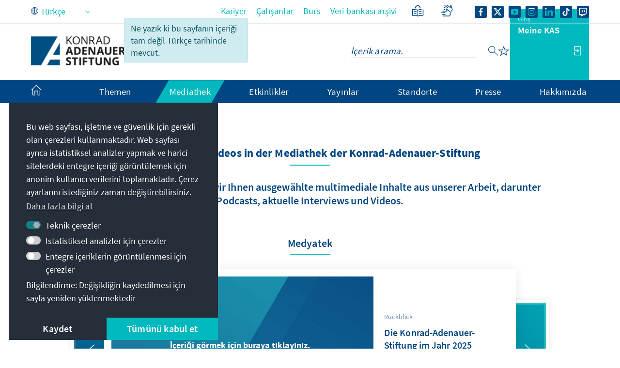

--- FILE ---
content_type: image/svg+xml
request_url: https://www.kas.de/o/kas-de-theme/images/sign-language.svg
body_size: 2019
content:
<svg width="35" height="35" viewBox="0 0 35 35" fill="none" xmlns="http://www.w3.org/2000/svg">
<g clip-path="url(#clip0_2193_38217)">
<path d="M16.4775 13.07C16.7413 13.0682 16.9805 13.1448 17.1885 13.2995L23.8818 18.3073L23.8828 18.3083C24.2872 18.6188 24.6043 18.9911 24.8301 19.4245C25.0569 19.8611 25.1689 20.3405 25.1689 20.8581V26.1032C25.1689 26.9329 24.8953 27.6504 24.3496 28.2478L24.2363 28.3659C23.6161 28.987 22.8591 29.2985 21.9746 29.2985L10.2646 29.3005C10.0536 29.3005 9.86933 29.2266 9.72363 29.0788C9.57922 28.9322 9.50686 28.7494 9.50586 28.5407C9.50497 28.331 9.57791 28.1475 9.72461 28.0007C9.87142 27.854 10.0549 27.7801 10.2646 27.781H21.9746C22.4353 27.781 22.827 27.618 23.1572 27.2878C23.4459 26.9989 23.6073 26.6627 23.6436 26.2741L23.6514 26.1042V20.8591C23.6513 20.5833 23.5952 20.3289 23.4844 20.0944C23.3758 19.8635 23.2128 19.6697 22.9932 19.5153L22.9893 19.5134L17.4951 15.403L18.665 17.489L18.667 17.4919C18.8425 17.8195 18.8591 18.1533 18.7188 18.4792L18.6484 18.6189C18.4351 18.9898 18.1059 19.1812 17.6787 19.1814H9.04688C8.83659 19.1814 8.65266 19.1093 8.50684 18.9636C8.36074 18.8164 8.28711 18.6308 8.28711 18.4196C8.28729 18.2087 8.3607 18.0247 8.50781 17.8796C8.65402 17.7356 8.83687 17.6628 9.0459 17.6618H17.0146L15.5195 15.0056C15.3718 14.7421 15.3074 14.46 15.3291 14.1638C15.3516 13.8574 15.4827 13.5998 15.7178 13.4011L15.7646 13.3542C15.9672 13.1685 16.2072 13.072 16.4775 13.07Z" fill="#004682"/>
<path d="M13.918 24.4079C14.1284 24.408 14.3123 24.4811 14.458 24.6276C14.6029 24.7737 14.6756 24.9571 14.6768 25.1667C14.6777 25.3776 14.6045 25.562 14.457 25.7077C14.3102 25.8525 14.127 25.9254 13.918 25.9255L7.8291 25.9265C7.61842 25.9265 7.43484 25.8535 7.28906 25.7067C7.14375 25.5603 7.07032 25.3763 7.06934 25.1657C7.06854 24.9543 7.14186 24.7699 7.29004 24.6247C7.43679 24.4811 7.61965 24.4089 7.82812 24.4079H13.918Z" fill="#004682"/>
<path d="M13.918 21.0358C14.1284 21.0359 14.3123 21.109 14.458 21.2556C14.6029 21.4017 14.6756 21.585 14.6768 21.7946C14.6777 22.0056 14.6045 22.1899 14.457 22.3357C14.3102 22.4805 14.127 22.5534 13.918 22.5534L6.61133 22.5544C6.40067 22.5544 6.21706 22.4814 6.07129 22.3347C5.92542 22.1877 5.85164 22.0041 5.85156 21.7937C5.85167 21.5833 5.92481 21.3992 6.07129 21.2536C6.21763 21.1084 6.40168 21.0358 6.61133 21.0358H13.918Z" fill="#004682"/>
<path d="M17.2383 5.0085C17.4372 4.97682 17.6251 5.03487 17.7949 5.1628L24.1914 9.92452L24.5967 6.90499L24.5977 6.90011C24.6466 6.60693 24.764 6.34838 24.9512 6.1296C25.1448 5.90353 25.3958 5.76989 25.6953 5.73116L25.7344 5.7253L25.7402 5.72433C26.0154 5.69571 26.2679 5.75671 26.4883 5.9089L26.5664 5.96847C26.7163 6.09138 26.829 6.24412 26.9023 6.42452L26.9355 6.51632L26.9365 6.51925L29.3037 14.5476C29.4572 15.0394 29.4941 15.528 29.4121 16.0105C29.33 16.4948 29.1308 16.9405 28.8193 17.3474L28.8203 17.3483L26.1992 20.3456V18.1198L27.6143 16.4577L27.6162 16.4548C27.7871 16.2318 27.8939 15.9947 27.9404 15.7439L27.9639 15.5554C27.9755 15.367 27.9519 15.1775 27.8916 14.987L27.8906 14.9851L25.9297 8.40499L25.626 10.7644C25.5706 11.1952 25.3394 11.5046 24.9434 11.6745C24.7491 11.758 24.5536 11.79 24.3604 11.7634C24.1676 11.7368 23.9862 11.6535 23.8174 11.5212L16.8896 6.36788C16.7197 6.23917 16.6114 6.07366 16.5859 5.87374C16.5608 5.67513 16.6206 5.48768 16.749 5.31905C16.8769 5.15118 17.0399 5.04187 17.2363 5.0085H17.2383Z" fill="#004682"/>
<path d="M12.1924 13.8454C12.3863 13.8236 12.5689 13.8846 12.7354 14.0095L13.79 14.7341L13.7959 14.738C13.9633 14.8658 14.0738 15.0279 14.1084 15.2214C14.1446 15.4206 14.087 15.6094 13.958 15.78C13.8281 15.9502 13.6603 16.0586 13.458 16.0925L13.459 16.0935C13.2525 16.1299 13.0587 16.0749 12.8857 15.9431L11.8379 15.2214L11.832 15.2175C11.6599 15.0862 11.5542 14.9145 11.5322 14.7077C11.5109 14.5049 11.5714 14.3143 11.7002 14.1442C11.8293 13.9752 11.994 13.8679 12.1924 13.8454Z" fill="#004682"/>
<path d="M12.2285 9.68331C12.4335 9.65241 12.626 9.70861 12.7979 9.83858L14.2393 10.9284L14.25 10.9372C14.4169 11.0878 14.5228 11.263 14.5371 11.4616C14.5502 11.6459 14.5005 11.8201 14.3945 11.9792C14.2824 12.1474 14.1207 12.2529 13.9199 12.2946C13.7086 12.3385 13.5093 12.285 13.3311 12.1491L11.8818 11.0681L11.8809 11.0671C11.7102 10.9369 11.6021 10.7684 11.5703 10.5651C11.5394 10.3601 11.5954 10.1668 11.7256 9.99483C11.8558 9.82437 12.0254 9.71511 12.2285 9.68331Z" fill="#004682"/>
<path d="M13.2783 6.26339C13.4836 6.22799 13.6767 6.28325 13.8496 6.41378L19.6963 10.7985C19.8661 10.9281 19.9735 11.0945 19.9961 11.2946C20.0181 11.4919 19.9564 11.6782 19.8291 11.8474C19.701 12.0175 19.5373 12.1274 19.3389 12.1579C19.1392 12.1885 18.9507 12.1307 18.7803 12.0026L12.9355 7.62569L12.9336 7.62472C12.7662 7.49614 12.6574 7.3334 12.625 7.13741C12.5921 6.93725 12.6503 6.74727 12.7803 6.57686C12.9099 6.40703 13.0769 6.29818 13.2783 6.26339Z" fill="#004682"/>
</g>
<defs>
<clipPath id="clip0_2193_38217">
<rect width="25" height="25" fill="white" transform="translate(5 5)"/>
</clipPath>
</defs>
</svg>


--- FILE ---
content_type: application/javascript
request_url: https://www.kas.de/o/kas-de-theme/js/main-min.js?v=1765217881436&languageId=tr_TR
body_size: 151782
content:
!function(){var __webpack_modules__={"./node_modules/css-loader/dist/cjs.js!./node_modules/swiper/swiper-bundle.css":function(module,__webpack_exports__,__webpack_require__){eval('{__webpack_require__.r(__webpack_exports__);\n/* harmony import */ var _css_loader_dist_runtime_api_js__WEBPACK_IMPORTED_MODULE_0__ = __webpack_require__(/*! ../css-loader/dist/runtime/api.js */ "./node_modules/css-loader/dist/runtime/api.js");\n/* harmony import */ var _css_loader_dist_runtime_api_js__WEBPACK_IMPORTED_MODULE_0___default = /*#__PURE__*/__webpack_require__.n(_css_loader_dist_runtime_api_js__WEBPACK_IMPORTED_MODULE_0__);\n// Imports\n\nvar ___CSS_LOADER_EXPORT___ = _css_loader_dist_runtime_api_js__WEBPACK_IMPORTED_MODULE_0___default()(false);\n// Module\n___CSS_LOADER_EXPORT___.push([module.id, "/**\\n * Swiper 12.0.3\\n * Most modern mobile touch slider and framework with hardware accelerated transitions\\n * https://swiperjs.com\\n *\\n * Copyright 2014-2025 Vladimir Kharlampidi\\n *\\n * Released under the MIT License\\n *\\n * Released on: October 21, 2025\\n */\\n\\n:root {\\n  --swiper-theme-color: #007aff;\\n  /*\\n  --swiper-preloader-color: var(--swiper-theme-color);\\n  --swiper-wrapper-transition-timing-function: initial;\\n  */\\n}\\n:host {\\n  position: relative;\\n  display: block;\\n  margin-left: auto;\\n  margin-right: auto;\\n  z-index: 1;\\n}\\n.swiper {\\n  margin-left: auto;\\n  margin-right: auto;\\n  position: relative;\\n  overflow: hidden;\\n  list-style: none;\\n  padding: 0;\\n  /* Fix of Webkit flickering */\\n  z-index: 1;\\n  display: block;\\n}\\n.swiper-vertical > .swiper-wrapper {\\n  flex-direction: column;\\n}\\n.swiper-wrapper {\\n  position: relative;\\n  width: 100%;\\n  height: 100%;\\n  z-index: 1;\\n  display: flex;\\n  transition-property: transform;\\n  transition-timing-function: var(--swiper-wrapper-transition-timing-function, initial);\\n  box-sizing: content-box;\\n}\\n.swiper-android .swiper-slide,\\n.swiper-ios .swiper-slide,\\n.swiper-wrapper {\\n  transform: translate3d(0px, 0, 0);\\n}\\n.swiper-horizontal {\\n  touch-action: pan-y;\\n}\\n.swiper-vertical {\\n  touch-action: pan-x;\\n}\\n.swiper-slide {\\n  flex-shrink: 0;\\n  width: 100%;\\n  height: 100%;\\n  position: relative;\\n  transition-property: transform;\\n  display: block;\\n}\\n.swiper-slide-invisible-blank {\\n  visibility: hidden;\\n}\\n/* Auto Height */\\n.swiper-autoheight,\\n.swiper-autoheight .swiper-slide {\\n  height: auto;\\n}\\n.swiper-autoheight .swiper-wrapper {\\n  align-items: flex-start;\\n  transition-property: transform, height;\\n}\\n.swiper-backface-hidden .swiper-slide {\\n  transform: translateZ(0);\\n  backface-visibility: hidden;\\n}\\n/* 3D Effects */\\n.swiper-3d.swiper-css-mode .swiper-wrapper {\\n  perspective: 1200px;\\n}\\n.swiper-3d .swiper-wrapper {\\n  transform-style: preserve-3d;\\n}\\n.swiper-3d {\\n  perspective: 1200px;\\n  .swiper-slide,\\n  .swiper-cube-shadow {\\n    transform-style: preserve-3d;\\n  }\\n}\\n\\n/* CSS Mode */\\n.swiper-css-mode {\\n  > .swiper-wrapper {\\n    overflow: auto;\\n    scrollbar-width: none; /* For Firefox */\\n    -ms-overflow-style: none; /* For Internet Explorer and Edge */\\n    &::-webkit-scrollbar {\\n      display: none;\\n    }\\n  }\\n  > .swiper-wrapper > .swiper-slide {\\n    scroll-snap-align: start start;\\n  }\\n  &.swiper-horizontal {\\n    > .swiper-wrapper {\\n      scroll-snap-type: x mandatory;\\n    }\\n  }\\n  &.swiper-vertical {\\n    > .swiper-wrapper {\\n      scroll-snap-type: y mandatory;\\n    }\\n  }\\n  &.swiper-free-mode {\\n    > .swiper-wrapper {\\n      scroll-snap-type: none;\\n    }\\n    > .swiper-wrapper > .swiper-slide {\\n      scroll-snap-align: none;\\n    }\\n  }\\n  &.swiper-centered {\\n    > .swiper-wrapper::before {\\n      content: \'\';\\n      flex-shrink: 0;\\n      order: 9999;\\n    }\\n    > .swiper-wrapper > .swiper-slide {\\n      scroll-snap-align: center center;\\n      scroll-snap-stop: always;\\n    }\\n  }\\n  &.swiper-centered.swiper-horizontal {\\n    > .swiper-wrapper > .swiper-slide:first-child {\\n      margin-inline-start: var(--swiper-centered-offset-before);\\n    }\\n    > .swiper-wrapper::before {\\n      height: 100%;\\n      min-height: 1px;\\n      width: var(--swiper-centered-offset-after);\\n    }\\n  }\\n  &.swiper-centered.swiper-vertical {\\n    > .swiper-wrapper > .swiper-slide:first-child {\\n      margin-block-start: var(--swiper-centered-offset-before);\\n    }\\n    > .swiper-wrapper::before {\\n      width: 100%;\\n      min-width: 1px;\\n      height: var(--swiper-centered-offset-after);\\n    }\\n  }\\n}\\n\\n/* Slide styles start */\\n/* 3D Shadows */\\n.swiper-3d {\\n  .swiper-slide-shadow,\\n  .swiper-slide-shadow-left,\\n  .swiper-slide-shadow-right,\\n  .swiper-slide-shadow-top,\\n  .swiper-slide-shadow-bottom,\\n  .swiper-slide-shadow,\\n  .swiper-slide-shadow-left,\\n  .swiper-slide-shadow-right,\\n  .swiper-slide-shadow-top,\\n  .swiper-slide-shadow-bottom {\\n    position: absolute;\\n    left: 0;\\n    top: 0;\\n    width: 100%;\\n    height: 100%;\\n    pointer-events: none;\\n    z-index: 10;\\n  }\\n  .swiper-slide-shadow {\\n    background: rgba(0, 0, 0, 0.15);\\n  }\\n  .swiper-slide-shadow-left {\\n    background-image: linear-gradient(to left, rgba(0, 0, 0, 0.5), rgba(0, 0, 0, 0));\\n  }\\n  .swiper-slide-shadow-right {\\n    background-image: linear-gradient(to right, rgba(0, 0, 0, 0.5), rgba(0, 0, 0, 0));\\n  }\\n  .swiper-slide-shadow-top {\\n    background-image: linear-gradient(to top, rgba(0, 0, 0, 0.5), rgba(0, 0, 0, 0));\\n  }\\n  .swiper-slide-shadow-bottom {\\n    background-image: linear-gradient(to bottom, rgba(0, 0, 0, 0.5), rgba(0, 0, 0, 0));\\n  }\\n}\\n.swiper-lazy-preloader {\\n  width: 42px;\\n  height: 42px;\\n  position: absolute;\\n  left: 50%;\\n  top: 50%;\\n  margin-left: -21px;\\n  margin-top: -21px;\\n  z-index: 10;\\n  transform-origin: 50%;\\n  box-sizing: border-box;\\n  border: 4px solid var(--swiper-preloader-color, var(--swiper-theme-color));\\n  border-radius: 50%;\\n  border-top-color: transparent;\\n}\\n.swiper:not(.swiper-watch-progress),\\n.swiper-watch-progress .swiper-slide-visible {\\n  .swiper-lazy-preloader {\\n    animation: swiper-preloader-spin 1s infinite linear;\\n  }\\n}\\n.swiper-lazy-preloader-white {\\n  --swiper-preloader-color: #fff;\\n}\\n.swiper-lazy-preloader-black {\\n  --swiper-preloader-color: #000;\\n}\\n@keyframes swiper-preloader-spin {\\n  0% {\\n    transform: rotate(0deg);\\n  }\\n  100% {\\n    transform: rotate(360deg);\\n  }\\n}\\n/* Slide styles end */\\n\\n.swiper-virtual .swiper-slide {\\n  -webkit-backface-visibility: hidden;\\n  transform: translateZ(0);\\n}\\n.swiper-virtual.swiper-css-mode {\\n  .swiper-wrapper::after {\\n    content: \'\';\\n    position: absolute;\\n    left: 0;\\n    top: 0;\\n    pointer-events: none;\\n  }\\n}\\n.swiper-virtual.swiper-css-mode.swiper-horizontal {\\n  .swiper-wrapper::after {\\n    height: 1px;\\n    width: var(--swiper-virtual-size);\\n  }\\n}\\n\\n.swiper-virtual.swiper-css-mode.swiper-vertical {\\n  .swiper-wrapper::after {\\n    width: 1px;\\n    height: var(--swiper-virtual-size);\\n  }\\n}\\n\\n\\n\\n:root {\\n  --swiper-navigation-size: 44px;\\n  /*\\n  --swiper-navigation-top-offset: 50%;\\n  --swiper-navigation-sides-offset: 4px;\\n  --swiper-navigation-color: var(--swiper-theme-color);\\n  */\\n}\\n.swiper-button-prev,\\n.swiper-button-next {\\n  position: absolute;\\n\\n  width: var(--swiper-navigation-size);\\n  height: var(--swiper-navigation-size);\\n\\n  z-index: 10;\\n  cursor: pointer;\\n  display: flex;\\n  align-items: center;\\n  justify-content: center;\\n  color: var(--swiper-navigation-color, var(--swiper-theme-color));\\n  &.swiper-button-disabled {\\n    opacity: 0.35;\\n    cursor: auto;\\n    pointer-events: none;\\n  }\\n  &.swiper-button-hidden {\\n    opacity: 0;\\n    cursor: auto;\\n    pointer-events: none;\\n  }\\n  .swiper-navigation-disabled & {\\n    display: none !important;\\n  }\\n  svg {\\n    width: 100%;\\n    height: 100%;\\n    object-fit: contain;\\n    transform-origin: center;\\n    fill: currentColor;\\n    pointer-events: none;\\n  }\\n}\\n\\n.swiper-button-lock {\\n  display: none;\\n}\\n\\n.swiper-button-prev,\\n.swiper-button-next {\\n  top: var(--swiper-navigation-top-offset, 50%);\\n  margin-top: calc(0px - (var(--swiper-navigation-size) / 2));\\n}\\n.swiper-button-prev {\\n  left: var(--swiper-navigation-sides-offset, 4px);\\n  right: auto;\\n  .swiper-navigation-icon {\\n    transform: rotate(180deg);\\n  }\\n}\\n.swiper-button-next {\\n  right: var(--swiper-navigation-sides-offset, 4px);\\n  left: auto;\\n}\\n.swiper-horizontal {\\n  .swiper-button-prev,\\n  .swiper-button-next,\\n  ~ .swiper-button-prev,\\n  ~ .swiper-button-next {\\n    top: var(--swiper-navigation-top-offset, 50%);\\n    margin-top: calc(0px - (var(--swiper-navigation-size) / 2));\\n    margin-left: 0;\\n  }\\n  .swiper-button-prev,\\n  & ~ .swiper-button-prev,\\n  &.swiper-rtl .swiper-button-next,\\n  &.swiper-rtl ~ .swiper-button-next {\\n    left: var(--swiper-navigation-sides-offset, 4px);\\n    right: auto;\\n  }\\n  .swiper-button-next,\\n  & ~ .swiper-button-next,\\n  &.swiper-rtl .swiper-button-prev,\\n  &.swiper-rtl ~ .swiper-button-prev {\\n    right: var(--swiper-navigation-sides-offset, 4px);\\n    left: auto;\\n  }\\n  .swiper-button-prev,\\n  & ~ .swiper-button-prev,\\n  &.swiper-rtl .swiper-button-next,\\n  &.swiper-rtl ~ .swiper-button-next {\\n    .swiper-navigation-icon {\\n      transform: rotate(180deg);\\n    }\\n  }\\n  &.swiper-rtl .swiper-button-prev,\\n  &.swiper-rtl ~ .swiper-button-prev {\\n    .swiper-navigation-icon {\\n      transform: rotate(0deg);\\n    }\\n  }\\n}\\n.swiper-vertical {\\n  .swiper-button-prev,\\n  .swiper-button-next,\\n  ~ .swiper-button-prev,\\n  ~ .swiper-button-next {\\n    left: var(--swiper-navigation-top-offset, 50%);\\n    right: auto;\\n    margin-left: calc(0px - (var(--swiper-navigation-size) / 2));\\n    margin-top: 0;\\n  }\\n  .swiper-button-prev,\\n  ~ .swiper-button-prev {\\n    top: var(--swiper-navigation-sides-offset, 4px);\\n    bottom: auto;\\n    .swiper-navigation-icon {\\n      transform: rotate(-90deg);\\n    }\\n  }\\n  .swiper-button-next,\\n  ~ .swiper-button-next {\\n    bottom: var(--swiper-navigation-sides-offset, 4px);\\n    top: auto;\\n    .swiper-navigation-icon {\\n      transform: rotate(90deg);\\n    }\\n  }\\n}\\n\\n:root {\\n  /*\\n  --swiper-pagination-color: var(--swiper-theme-color);\\n  --swiper-pagination-left: auto;\\n  --swiper-pagination-right: 8px;\\n  --swiper-pagination-bottom: 8px;\\n  --swiper-pagination-top: auto;\\n  --swiper-pagination-fraction-color: inherit;\\n  --swiper-pagination-progressbar-bg-color: rgba(0,0,0,0.25);\\n  --swiper-pagination-progressbar-size: 4px;\\n  --swiper-pagination-bullet-size: 8px;\\n  --swiper-pagination-bullet-width: 8px;\\n  --swiper-pagination-bullet-height: 8px;\\n  --swiper-pagination-bullet-border-radius: 50%;\\n  --swiper-pagination-bullet-inactive-color: #000;\\n  --swiper-pagination-bullet-inactive-opacity: 0.2;\\n  --swiper-pagination-bullet-opacity: 1;\\n  --swiper-pagination-bullet-horizontal-gap: 4px;\\n  --swiper-pagination-bullet-vertical-gap: 6px;\\n  */\\n}\\n.swiper-pagination {\\n  position: absolute;\\n  text-align: center;\\n  transition: 300ms opacity;\\n  transform: translate3d(0, 0, 0);\\n  z-index: 10;\\n  &.swiper-pagination-hidden {\\n    opacity: 0;\\n  }\\n  .swiper-pagination-disabled > &,\\n  &.swiper-pagination-disabled {\\n    display: none !important;\\n  }\\n}\\n/* Common Styles */\\n.swiper-pagination-fraction,\\n.swiper-pagination-custom,\\n.swiper-horizontal > .swiper-pagination-bullets,\\n.swiper-pagination-bullets.swiper-pagination-horizontal {\\n  bottom: var(--swiper-pagination-bottom, 8px);\\n  top: var(--swiper-pagination-top, auto);\\n  left: 0;\\n  width: 100%;\\n}\\n/* Bullets */\\n.swiper-pagination-bullets-dynamic {\\n  overflow: hidden;\\n  font-size: 0;\\n  .swiper-pagination-bullet {\\n    transform: scale(0.33);\\n    position: relative;\\n  }\\n  .swiper-pagination-bullet-active {\\n    transform: scale(1);\\n  }\\n  .swiper-pagination-bullet-active-main {\\n    transform: scale(1);\\n  }\\n  .swiper-pagination-bullet-active-prev {\\n    transform: scale(0.66);\\n  }\\n  .swiper-pagination-bullet-active-prev-prev {\\n    transform: scale(0.33);\\n  }\\n  .swiper-pagination-bullet-active-next {\\n    transform: scale(0.66);\\n  }\\n  .swiper-pagination-bullet-active-next-next {\\n    transform: scale(0.33);\\n  }\\n}\\n.swiper-pagination-bullet {\\n  width: var(--swiper-pagination-bullet-width, var(--swiper-pagination-bullet-size, 8px));\\n  height: var(--swiper-pagination-bullet-height, var(--swiper-pagination-bullet-size, 8px));\\n  display: inline-block;\\n  border-radius: var(--swiper-pagination-bullet-border-radius, 50%);\\n  background: var(--swiper-pagination-bullet-inactive-color, #000);\\n  opacity: var(--swiper-pagination-bullet-inactive-opacity, 0.2);\\n  button& {\\n    border: none;\\n    margin: 0;\\n    padding: 0;\\n    box-shadow: none;\\n    appearance: none;\\n  }\\n  .swiper-pagination-clickable & {\\n    cursor: pointer;\\n  }\\n\\n  &:only-child {\\n    display: none !important;\\n  }\\n}\\n.swiper-pagination-bullet-active {\\n  opacity: var(--swiper-pagination-bullet-opacity, 1);\\n  background: var(--swiper-pagination-color, var(--swiper-theme-color));\\n}\\n\\n.swiper-vertical > .swiper-pagination-bullets,\\n.swiper-pagination-vertical.swiper-pagination-bullets {\\n  right: var(--swiper-pagination-right, 8px);\\n  left: var(--swiper-pagination-left, auto);\\n  top: 50%;\\n  transform: translate3d(0px, -50%, 0);\\n  .swiper-pagination-bullet {\\n    margin: var(--swiper-pagination-bullet-vertical-gap, 6px) 0;\\n    display: block;\\n  }\\n  &.swiper-pagination-bullets-dynamic {\\n    top: 50%;\\n    transform: translateY(-50%);\\n    width: 8px;\\n    .swiper-pagination-bullet {\\n      display: inline-block;\\n      transition:\\n        200ms transform,\\n        200ms top;\\n    }\\n  }\\n}\\n.swiper-horizontal > .swiper-pagination-bullets,\\n.swiper-pagination-horizontal.swiper-pagination-bullets {\\n  .swiper-pagination-bullet {\\n    margin: 0 var(--swiper-pagination-bullet-horizontal-gap, 4px);\\n  }\\n  &.swiper-pagination-bullets-dynamic {\\n    left: 50%;\\n    transform: translateX(-50%);\\n    white-space: nowrap;\\n    .swiper-pagination-bullet {\\n      transition:\\n        200ms transform,\\n        200ms left;\\n    }\\n  }\\n}\\n.swiper-horizontal.swiper-rtl > .swiper-pagination-bullets-dynamic .swiper-pagination-bullet {\\n  transition:\\n    200ms transform,\\n    200ms right;\\n}\\n/* Fraction */\\n.swiper-pagination-fraction {\\n  color: var(--swiper-pagination-fraction-color, inherit);\\n}\\n/* Progress */\\n.swiper-pagination-progressbar {\\n  background: var(--swiper-pagination-progressbar-bg-color, rgba(0, 0, 0, 0.25));\\n  position: absolute;\\n  .swiper-pagination-progressbar-fill {\\n    background: var(--swiper-pagination-color, var(--swiper-theme-color));\\n    position: absolute;\\n    left: 0;\\n    top: 0;\\n    width: 100%;\\n    height: 100%;\\n    transform: scale(0);\\n    transform-origin: left top;\\n  }\\n  .swiper-rtl & .swiper-pagination-progressbar-fill {\\n    transform-origin: right top;\\n  }\\n  .swiper-horizontal > &,\\n  &.swiper-pagination-horizontal,\\n  .swiper-vertical > &.swiper-pagination-progressbar-opposite,\\n  &.swiper-pagination-vertical.swiper-pagination-progressbar-opposite {\\n    width: 100%;\\n    height: var(--swiper-pagination-progressbar-size, 4px);\\n    left: 0;\\n    top: 0;\\n  }\\n  .swiper-vertical > &,\\n  &.swiper-pagination-vertical,\\n  .swiper-horizontal > &.swiper-pagination-progressbar-opposite,\\n  &.swiper-pagination-horizontal.swiper-pagination-progressbar-opposite {\\n    width: var(--swiper-pagination-progressbar-size, 4px);\\n    height: 100%;\\n    left: 0;\\n    top: 0;\\n  }\\n}\\n.swiper-pagination-lock {\\n  display: none;\\n}\\n\\n:root {\\n  /*\\n  --swiper-scrollbar-border-radius: 10px;\\n  --swiper-scrollbar-top: auto;\\n  --swiper-scrollbar-bottom: 4px;\\n  --swiper-scrollbar-left: auto;\\n  --swiper-scrollbar-right: 4px;\\n  --swiper-scrollbar-sides-offset: 1%;\\n  --swiper-scrollbar-bg-color: rgba(0, 0, 0, 0.1);\\n  --swiper-scrollbar-drag-bg-color: rgba(0, 0, 0, 0.5);\\n  --swiper-scrollbar-size: 4px;\\n  */\\n}\\n.swiper-scrollbar {\\n  border-radius: var(--swiper-scrollbar-border-radius, 10px);\\n  position: relative;\\n  touch-action: none;\\n  background: var(--swiper-scrollbar-bg-color, rgba(0, 0, 0, 0.1));\\n  .swiper-scrollbar-disabled > &,\\n  &.swiper-scrollbar-disabled {\\n    display: none !important;\\n  }\\n  .swiper-horizontal > &,\\n  &.swiper-scrollbar-horizontal {\\n    position: absolute;\\n    left: var(--swiper-scrollbar-sides-offset, 1%);\\n    bottom: var(--swiper-scrollbar-bottom, 4px);\\n    top: var(--swiper-scrollbar-top, auto);\\n    z-index: 50;\\n    height: var(--swiper-scrollbar-size, 4px);\\n    width: calc(100% - 2 * var(--swiper-scrollbar-sides-offset, 1%));\\n  }\\n  .swiper-vertical > &,\\n  &.swiper-scrollbar-vertical {\\n    position: absolute;\\n    left: var(--swiper-scrollbar-left, auto);\\n    right: var(--swiper-scrollbar-right, 4px);\\n    top: var(--swiper-scrollbar-sides-offset, 1%);\\n    z-index: 50;\\n    width: var(--swiper-scrollbar-size, 4px);\\n    height: calc(100% - 2 * var(--swiper-scrollbar-sides-offset, 1%));\\n  }\\n}\\n.swiper-scrollbar-drag {\\n  height: 100%;\\n  width: 100%;\\n  position: relative;\\n  background: var(--swiper-scrollbar-drag-bg-color, rgba(0, 0, 0, 0.5));\\n  border-radius: var(--swiper-scrollbar-border-radius, 10px);\\n  left: 0;\\n  top: 0;\\n}\\n.swiper-scrollbar-cursor-drag {\\n  cursor: move;\\n}\\n.swiper-scrollbar-lock {\\n  display: none;\\n}\\n\\n\\n/* Zoom container styles start */\\n.swiper-zoom-container {\\n  width: 100%;\\n  height: 100%;\\n  display: flex;\\n  justify-content: center;\\n  align-items: center;\\n  text-align: center;\\n\\n  > img,\\n  > svg,\\n  > canvas {\\n    max-width: 100%;\\n    max-height: 100%;\\n    object-fit: contain;\\n  }\\n}\\n/* Zoom container styles end */\\n\\n.swiper-slide-zoomed {\\n  cursor: move;\\n  touch-action: none;\\n}\\n\\n\\n/* a11y */\\n.swiper .swiper-notification {\\n  position: absolute;\\n  left: 0;\\n  top: 0;\\n  pointer-events: none;\\n  opacity: 0;\\n  z-index: -1000;\\n}\\n\\n\\n\\n\\n.swiper-thumbs {\\n  .swiper-slide-thumb-active {\\n    /* Styles for active thumb slide */\\n  }\\n}\\n\\n.swiper-free-mode > .swiper-wrapper {\\n  transition-timing-function: ease-out;\\n  margin: 0 auto;\\n}\\n\\n.swiper-grid > .swiper-wrapper {\\n  flex-wrap: wrap;\\n}\\n.swiper-grid-column > .swiper-wrapper {\\n  flex-wrap: wrap;\\n  flex-direction: column;\\n}\\n\\n\\n.swiper-fade {\\n  &.swiper-free-mode {\\n    .swiper-slide {\\n      transition-timing-function: ease-out;\\n    }\\n  }\\n  .swiper-slide {\\n    pointer-events: none;\\n    transition-property: opacity;\\n    .swiper-slide {\\n      pointer-events: none;\\n    }\\n  }\\n  .swiper-slide-active {\\n    pointer-events: auto;\\n    & .swiper-slide-active {\\n      pointer-events: auto;\\n    }\\n  }\\n}\\n\\n.swiper.swiper-cube {\\n  overflow: visible;\\n}\\n.swiper-cube {\\n  .swiper-slide {\\n    pointer-events: none;\\n    backface-visibility: hidden;\\n    z-index: 1;\\n    visibility: hidden;\\n    transform-origin: 0 0;\\n    width: 100%;\\n    height: 100%;\\n    .swiper-slide {\\n      pointer-events: none;\\n    }\\n  }\\n  &.swiper-rtl .swiper-slide {\\n    transform-origin: 100% 0;\\n  }\\n  .swiper-slide-active {\\n    &,\\n    & .swiper-slide-active {\\n      pointer-events: auto;\\n    }\\n  }\\n  .swiper-slide-active,\\n  .swiper-slide-next,\\n  .swiper-slide-prev {\\n    pointer-events: auto;\\n    visibility: visible;\\n  }\\n\\n  .swiper-cube-shadow {\\n    position: absolute;\\n    left: 0;\\n    bottom: 0px;\\n    width: 100%;\\n    height: 100%;\\n    opacity: 0.6;\\n    z-index: 0;\\n\\n    &:before {\\n      content: \'\';\\n      background: #000;\\n      position: absolute;\\n      left: 0;\\n      top: 0;\\n      bottom: 0;\\n      right: 0;\\n      filter: blur(50px);\\n    }\\n  }\\n}\\n.swiper-cube {\\n  .swiper-slide-next + .swiper-slide {\\n    pointer-events: auto;\\n    visibility: visible;\\n  }\\n}\\n/* Cube slide shadows start */\\n.swiper-cube {\\n  .swiper-slide-shadow-cube.swiper-slide-shadow-top,\\n  .swiper-slide-shadow-cube.swiper-slide-shadow-bottom,\\n  .swiper-slide-shadow-cube.swiper-slide-shadow-left,\\n  .swiper-slide-shadow-cube.swiper-slide-shadow-right {\\n    z-index: 0;\\n    backface-visibility: hidden;\\n  }\\n}\\n/* Cube slide shadows end */\\n\\n.swiper.swiper-flip {\\n  overflow: visible;\\n}\\n.swiper-flip {\\n  .swiper-slide {\\n    pointer-events: none;\\n    backface-visibility: hidden;\\n    z-index: 1;\\n    .swiper-slide {\\n      pointer-events: none;\\n    }\\n  }\\n  .swiper-slide-active {\\n    &,\\n    & .swiper-slide-active {\\n      pointer-events: auto;\\n    }\\n  }\\n}\\n/* Flip slide shadows start */\\n.swiper-flip {\\n  .swiper-slide-shadow-flip.swiper-slide-shadow-top,\\n  .swiper-slide-shadow-flip.swiper-slide-shadow-bottom,\\n  .swiper-slide-shadow-flip.swiper-slide-shadow-left,\\n  .swiper-slide-shadow-flip.swiper-slide-shadow-right {\\n    z-index: 0;\\n    backface-visibility: hidden;\\n  }\\n}\\n/* Flip slide shadows end */\\n\\n.swiper-coverflow {\\n}\\n\\n.swiper-creative {\\n  .swiper-slide {\\n    backface-visibility: hidden;\\n    overflow: hidden;\\n    transition-property: transform, opacity, height;\\n  }\\n}\\n\\n.swiper.swiper-cards {\\n  overflow: visible;\\n}\\n.swiper-cards {\\n  .swiper-slide {\\n    transform-origin: center bottom;\\n    backface-visibility: hidden;\\n    overflow: hidden;\\n  }\\n}\\n", ""]);\n// Exports\n/* harmony default export */ __webpack_exports__["default"] = (___CSS_LOADER_EXPORT___);\n\n\n//# sourceURL=webpack://kas-de-theme/./node_modules/swiper/swiper-bundle.css?./node_modules/css-loader/dist/cjs.js\n}')},"./node_modules/css-loader/dist/runtime/api.js":function(module){eval('{\n\n/*\n  MIT License http://www.opensource.org/licenses/mit-license.php\n  Author Tobias Koppers @sokra\n*/\n// css base code, injected by the css-loader\n// eslint-disable-next-line func-names\nmodule.exports = function (useSourceMap) {\n  var list = []; // return the list of modules as css string\n\n  list.toString = function toString() {\n    return this.map(function (item) {\n      var content = cssWithMappingToString(item, useSourceMap);\n\n      if (item[2]) {\n        return "@media ".concat(item[2], " {").concat(content, "}");\n      }\n\n      return content;\n    }).join(\'\');\n  }; // import a list of modules into the list\n  // eslint-disable-next-line func-names\n\n\n  list.i = function (modules, mediaQuery, dedupe) {\n    if (typeof modules === \'string\') {\n      // eslint-disable-next-line no-param-reassign\n      modules = [[null, modules, \'\']];\n    }\n\n    var alreadyImportedModules = {};\n\n    if (dedupe) {\n      for (var i = 0; i < this.length; i++) {\n        // eslint-disable-next-line prefer-destructuring\n        var id = this[i][0];\n\n        if (id != null) {\n          alreadyImportedModules[id] = true;\n        }\n      }\n    }\n\n    for (var _i = 0; _i < modules.length; _i++) {\n      var item = [].concat(modules[_i]);\n\n      if (dedupe && alreadyImportedModules[item[0]]) {\n        // eslint-disable-next-line no-continue\n        continue;\n      }\n\n      if (mediaQuery) {\n        if (!item[2]) {\n          item[2] = mediaQuery;\n        } else {\n          item[2] = "".concat(mediaQuery, " and ").concat(item[2]);\n        }\n      }\n\n      list.push(item);\n    }\n  };\n\n  return list;\n};\n\nfunction cssWithMappingToString(item, useSourceMap) {\n  var content = item[1] || \'\'; // eslint-disable-next-line prefer-destructuring\n\n  var cssMapping = item[3];\n\n  if (!cssMapping) {\n    return content;\n  }\n\n  if (useSourceMap && typeof btoa === \'function\') {\n    var sourceMapping = toComment(cssMapping);\n    var sourceURLs = cssMapping.sources.map(function (source) {\n      return "/*# sourceURL=".concat(cssMapping.sourceRoot || \'\').concat(source, " */");\n    });\n    return [content].concat(sourceURLs).concat([sourceMapping]).join(\'\\n\');\n  }\n\n  return [content].join(\'\\n\');\n} // Adapted from convert-source-map (MIT)\n\n\nfunction toComment(sourceMap) {\n  // eslint-disable-next-line no-undef\n  var base64 = btoa(unescape(encodeURIComponent(JSON.stringify(sourceMap))));\n  var data = "sourceMappingURL=data:application/json;charset=utf-8;base64,".concat(base64);\n  return "/*# ".concat(data, " */");\n}\n\n//# sourceURL=webpack://kas-de-theme/./node_modules/css-loader/dist/runtime/api.js?\n}')},"./node_modules/perfect-scrollbar/dist/perfect-scrollbar.esm.js":function(__unused_webpack_module,__webpack_exports__,__webpack_require__){eval("{__webpack_require__.r(__webpack_exports__);\n/*!\n * perfect-scrollbar v1.5.6\n * Copyright 2024 Hyunje Jun, MDBootstrap and Contributors\n * Licensed under MIT\n */\n\nfunction get(element) {\n  return getComputedStyle(element);\n}\n\nfunction set(element, obj) {\n  for (var key in obj) {\n    var val = obj[key];\n    if (typeof val === 'number') {\n      val = val + \"px\";\n    }\n    element.style[key] = val;\n  }\n  return element;\n}\n\nfunction div(className) {\n  var div = document.createElement('div');\n  div.className = className;\n  return div;\n}\n\nvar elMatches =\n  typeof Element !== 'undefined' &&\n  (Element.prototype.matches ||\n    Element.prototype.webkitMatchesSelector ||\n    Element.prototype.mozMatchesSelector ||\n    Element.prototype.msMatchesSelector);\n\nfunction matches(element, query) {\n  if (!elMatches) {\n    throw new Error('No element matching method supported');\n  }\n\n  return elMatches.call(element, query);\n}\n\nfunction remove(element) {\n  if (element.remove) {\n    element.remove();\n  } else {\n    if (element.parentNode) {\n      element.parentNode.removeChild(element);\n    }\n  }\n}\n\nfunction queryChildren(element, selector) {\n  return Array.prototype.filter.call(element.children, function (child) { return matches(child, selector); }\n  );\n}\n\nvar cls = {\n  main: 'ps',\n  rtl: 'ps__rtl',\n  element: {\n    thumb: function (x) { return (\"ps__thumb-\" + x); },\n    rail: function (x) { return (\"ps__rail-\" + x); },\n    consuming: 'ps__child--consume',\n  },\n  state: {\n    focus: 'ps--focus',\n    clicking: 'ps--clicking',\n    active: function (x) { return (\"ps--active-\" + x); },\n    scrolling: function (x) { return (\"ps--scrolling-\" + x); },\n  },\n};\n\n/*\n * Helper methods\n */\nvar scrollingClassTimeout = { x: null, y: null };\n\nfunction addScrollingClass(i, x) {\n  var classList = i.element.classList;\n  var className = cls.state.scrolling(x);\n\n  if (classList.contains(className)) {\n    clearTimeout(scrollingClassTimeout[x]);\n  } else {\n    classList.add(className);\n  }\n}\n\nfunction removeScrollingClass(i, x) {\n  scrollingClassTimeout[x] = setTimeout(\n    function () { return i.isAlive && i.element.classList.remove(cls.state.scrolling(x)); },\n    i.settings.scrollingThreshold\n  );\n}\n\nfunction setScrollingClassInstantly(i, x) {\n  addScrollingClass(i, x);\n  removeScrollingClass(i, x);\n}\n\nvar EventElement = function EventElement(element) {\n  this.element = element;\n  this.handlers = {};\n};\n\nvar prototypeAccessors = { isEmpty: { configurable: true } };\n\nEventElement.prototype.bind = function bind (eventName, handler) {\n  if (typeof this.handlers[eventName] === 'undefined') {\n    this.handlers[eventName] = [];\n  }\n  this.handlers[eventName].push(handler);\n  this.element.addEventListener(eventName, handler, false);\n};\n\nEventElement.prototype.unbind = function unbind (eventName, target) {\n    var this$1 = this;\n\n  this.handlers[eventName] = this.handlers[eventName].filter(function (handler) {\n    if (target && handler !== target) {\n      return true;\n    }\n    this$1.element.removeEventListener(eventName, handler, false);\n    return false;\n  });\n};\n\nEventElement.prototype.unbindAll = function unbindAll () {\n  for (var name in this.handlers) {\n    this.unbind(name);\n  }\n};\n\nprototypeAccessors.isEmpty.get = function () {\n    var this$1 = this;\n\n  return Object.keys(this.handlers).every(\n    function (key) { return this$1.handlers[key].length === 0; }\n  );\n};\n\nObject.defineProperties( EventElement.prototype, prototypeAccessors );\n\nvar EventManager = function EventManager() {\n  this.eventElements = [];\n};\n\nEventManager.prototype.eventElement = function eventElement (element) {\n  var ee = this.eventElements.filter(function (ee) { return ee.element === element; })[0];\n  if (!ee) {\n    ee = new EventElement(element);\n    this.eventElements.push(ee);\n  }\n  return ee;\n};\n\nEventManager.prototype.bind = function bind (element, eventName, handler) {\n  this.eventElement(element).bind(eventName, handler);\n};\n\nEventManager.prototype.unbind = function unbind (element, eventName, handler) {\n  var ee = this.eventElement(element);\n  ee.unbind(eventName, handler);\n\n  if (ee.isEmpty) {\n    // remove\n    this.eventElements.splice(this.eventElements.indexOf(ee), 1);\n  }\n};\n\nEventManager.prototype.unbindAll = function unbindAll () {\n  this.eventElements.forEach(function (e) { return e.unbindAll(); });\n  this.eventElements = [];\n};\n\nEventManager.prototype.once = function once (element, eventName, handler) {\n  var ee = this.eventElement(element);\n  var onceHandler = function (evt) {\n    ee.unbind(eventName, onceHandler);\n    handler(evt);\n  };\n  ee.bind(eventName, onceHandler);\n};\n\nfunction createEvent(name) {\n  if (typeof window.CustomEvent === 'function') {\n    return new CustomEvent(name);\n  }\n\n  var evt = document.createEvent('CustomEvent');\n  evt.initCustomEvent(name, false, false, undefined);\n  return evt;\n}\n\nfunction processScrollDiff (i, axis, diff, useScrollingClass, forceFireReachEvent) {\n  if ( useScrollingClass === void 0 ) useScrollingClass = true;\n  if ( forceFireReachEvent === void 0 ) forceFireReachEvent = false;\n\n  var fields;\n  if (axis === 'top') {\n    fields = ['contentHeight', 'containerHeight', 'scrollTop', 'y', 'up', 'down'];\n  } else if (axis === 'left') {\n    fields = ['contentWidth', 'containerWidth', 'scrollLeft', 'x', 'left', 'right'];\n  } else {\n    throw new Error('A proper axis should be provided');\n  }\n\n  processScrollDiff$1(i, diff, fields, useScrollingClass, forceFireReachEvent);\n}\n\nfunction processScrollDiff$1(\n  i,\n  diff,\n  ref,\n  useScrollingClass,\n  forceFireReachEvent\n) {\n  var contentHeight = ref[0];\n  var containerHeight = ref[1];\n  var scrollTop = ref[2];\n  var y = ref[3];\n  var up = ref[4];\n  var down = ref[5];\n  if ( useScrollingClass === void 0 ) useScrollingClass = true;\n  if ( forceFireReachEvent === void 0 ) forceFireReachEvent = false;\n\n  var element = i.element;\n\n  // reset reach\n  i.reach[y] = null;\n\n  // 1 for subpixel rounding\n  if (element[scrollTop] < 1) {\n    i.reach[y] = 'start';\n  }\n\n  // 1 for subpixel rounding\n  if (element[scrollTop] > i[contentHeight] - i[containerHeight] - 1) {\n    i.reach[y] = 'end';\n  }\n\n  if (diff) {\n    element.dispatchEvent(createEvent((\"ps-scroll-\" + y)));\n\n    if (diff < 0) {\n      element.dispatchEvent(createEvent((\"ps-scroll-\" + up)));\n    } else if (diff > 0) {\n      element.dispatchEvent(createEvent((\"ps-scroll-\" + down)));\n    }\n\n    if (useScrollingClass) {\n      setScrollingClassInstantly(i, y);\n    }\n  }\n\n  if (i.reach[y] && (diff || forceFireReachEvent)) {\n    element.dispatchEvent(createEvent((\"ps-\" + y + \"-reach-\" + (i.reach[y]))));\n  }\n}\n\nfunction toInt(x) {\n  return parseInt(x, 10) || 0;\n}\n\nfunction isEditable(el) {\n  return (\n    matches(el, 'input,[contenteditable]') ||\n    matches(el, 'select,[contenteditable]') ||\n    matches(el, 'textarea,[contenteditable]') ||\n    matches(el, 'button,[contenteditable]')\n  );\n}\n\nfunction outerWidth(element) {\n  var styles = get(element);\n  return (\n    toInt(styles.width) +\n    toInt(styles.paddingLeft) +\n    toInt(styles.paddingRight) +\n    toInt(styles.borderLeftWidth) +\n    toInt(styles.borderRightWidth)\n  );\n}\n\nvar env = {\n  isWebKit:\n    typeof document !== 'undefined' &&\n    'WebkitAppearance' in document.documentElement.style,\n  supportsTouch:\n    typeof window !== 'undefined' &&\n    ('ontouchstart' in window ||\n      ('maxTouchPoints' in window.navigator &&\n        window.navigator.maxTouchPoints > 0) ||\n      (window.DocumentTouch && document instanceof window.DocumentTouch)),\n  supportsIePointer:\n    typeof navigator !== 'undefined' && navigator.msMaxTouchPoints,\n  isChrome:\n    typeof navigator !== 'undefined' &&\n    /Chrome/i.test(navigator && navigator.userAgent),\n};\n\n/* eslint-disable no-lonely-if */\n\nfunction updateGeometry (i) {\n  var element = i.element;\n  var roundedScrollTop = Math.floor(element.scrollTop);\n  var rect = element.getBoundingClientRect();\n\n  i.containerWidth = Math.floor(rect.width);\n  i.containerHeight = Math.floor(rect.height);\n\n  i.contentWidth = element.scrollWidth;\n  i.contentHeight = element.scrollHeight;\n\n  if (!element.contains(i.scrollbarXRail)) {\n    // clean up and append\n    queryChildren(element, cls.element.rail('x')).forEach(function (el) { return remove(el); });\n    element.appendChild(i.scrollbarXRail);\n  }\n  if (!element.contains(i.scrollbarYRail)) {\n    // clean up and append\n    queryChildren(element, cls.element.rail('y')).forEach(function (el) { return remove(el); });\n    element.appendChild(i.scrollbarYRail);\n  }\n\n  if (\n    !i.settings.suppressScrollX &&\n    i.containerWidth + i.settings.scrollXMarginOffset < i.contentWidth\n  ) {\n    i.scrollbarXActive = true;\n    i.railXWidth = i.containerWidth - i.railXMarginWidth;\n    i.railXRatio = i.containerWidth / i.railXWidth;\n    i.scrollbarXWidth = getThumbSize(i, toInt((i.railXWidth * i.containerWidth) / i.contentWidth));\n    i.scrollbarXLeft = toInt(\n      ((i.negativeScrollAdjustment + element.scrollLeft) * (i.railXWidth - i.scrollbarXWidth)) /\n        (i.contentWidth - i.containerWidth)\n    );\n  } else {\n    i.scrollbarXActive = false;\n  }\n\n  if (\n    !i.settings.suppressScrollY &&\n    i.containerHeight + i.settings.scrollYMarginOffset < i.contentHeight\n  ) {\n    i.scrollbarYActive = true;\n    i.railYHeight = i.containerHeight - i.railYMarginHeight;\n    i.railYRatio = i.containerHeight / i.railYHeight;\n    i.scrollbarYHeight = getThumbSize(\n      i,\n      toInt((i.railYHeight * i.containerHeight) / i.contentHeight)\n    );\n    i.scrollbarYTop = toInt(\n      (roundedScrollTop * (i.railYHeight - i.scrollbarYHeight)) /\n        (i.contentHeight - i.containerHeight)\n    );\n  } else {\n    i.scrollbarYActive = false;\n  }\n\n  if (i.scrollbarXLeft >= i.railXWidth - i.scrollbarXWidth) {\n    i.scrollbarXLeft = i.railXWidth - i.scrollbarXWidth;\n  }\n  if (i.scrollbarYTop >= i.railYHeight - i.scrollbarYHeight) {\n    i.scrollbarYTop = i.railYHeight - i.scrollbarYHeight;\n  }\n\n  updateCss(element, i);\n\n  if (i.scrollbarXActive) {\n    element.classList.add(cls.state.active('x'));\n  } else {\n    element.classList.remove(cls.state.active('x'));\n    i.scrollbarXWidth = 0;\n    i.scrollbarXLeft = 0;\n    element.scrollLeft = i.isRtl === true ? i.contentWidth : 0;\n  }\n  if (i.scrollbarYActive) {\n    element.classList.add(cls.state.active('y'));\n  } else {\n    element.classList.remove(cls.state.active('y'));\n    i.scrollbarYHeight = 0;\n    i.scrollbarYTop = 0;\n    element.scrollTop = 0;\n  }\n}\n\nfunction getThumbSize(i, thumbSize) {\n  if (i.settings.minScrollbarLength) {\n    thumbSize = Math.max(thumbSize, i.settings.minScrollbarLength);\n  }\n  if (i.settings.maxScrollbarLength) {\n    thumbSize = Math.min(thumbSize, i.settings.maxScrollbarLength);\n  }\n  return thumbSize;\n}\n\nfunction updateCss(element, i) {\n  var xRailOffset = { width: i.railXWidth };\n  var roundedScrollTop = Math.floor(element.scrollTop);\n\n  if (i.isRtl) {\n    xRailOffset.left =\n      i.negativeScrollAdjustment + element.scrollLeft + i.containerWidth - i.contentWidth;\n  } else {\n    xRailOffset.left = element.scrollLeft;\n  }\n  if (i.isScrollbarXUsingBottom) {\n    xRailOffset.bottom = i.scrollbarXBottom - roundedScrollTop;\n  } else {\n    xRailOffset.top = i.scrollbarXTop + roundedScrollTop;\n  }\n  set(i.scrollbarXRail, xRailOffset);\n\n  var yRailOffset = { top: roundedScrollTop, height: i.railYHeight };\n  if (i.isScrollbarYUsingRight) {\n    if (i.isRtl) {\n      yRailOffset.right =\n        i.contentWidth -\n        (i.negativeScrollAdjustment + element.scrollLeft) -\n        i.scrollbarYRight -\n        i.scrollbarYOuterWidth -\n        9;\n    } else {\n      yRailOffset.right = i.scrollbarYRight - element.scrollLeft;\n    }\n  } else {\n    if (i.isRtl) {\n      yRailOffset.left =\n        i.negativeScrollAdjustment +\n        element.scrollLeft +\n        i.containerWidth * 2 -\n        i.contentWidth -\n        i.scrollbarYLeft -\n        i.scrollbarYOuterWidth;\n    } else {\n      yRailOffset.left = i.scrollbarYLeft + element.scrollLeft;\n    }\n  }\n  set(i.scrollbarYRail, yRailOffset);\n\n  set(i.scrollbarX, {\n    left: i.scrollbarXLeft,\n    width: i.scrollbarXWidth - i.railBorderXWidth,\n  });\n  set(i.scrollbarY, {\n    top: i.scrollbarYTop,\n    height: i.scrollbarYHeight - i.railBorderYWidth,\n  });\n}\n\n/* eslint-disable */\n\nfunction clickRail (i) {\n  // const element = i.element;\n\n  i.event.bind(i.scrollbarY, 'mousedown', function (e) { return e.stopPropagation(); });\n  i.event.bind(i.scrollbarYRail, 'mousedown', function (e) {\n    var positionTop = e.pageY - window.pageYOffset - i.scrollbarYRail.getBoundingClientRect().top;\n    var direction = positionTop > i.scrollbarYTop ? 1 : -1;\n\n    i.element.scrollTop += direction * i.containerHeight;\n    updateGeometry(i);\n\n    e.stopPropagation();\n  });\n\n  i.event.bind(i.scrollbarX, 'mousedown', function (e) { return e.stopPropagation(); });\n  i.event.bind(i.scrollbarXRail, 'mousedown', function (e) {\n    var positionLeft =\n      e.pageX - window.pageXOffset - i.scrollbarXRail.getBoundingClientRect().left;\n    var direction = positionLeft > i.scrollbarXLeft ? 1 : -1;\n\n    i.element.scrollLeft += direction * i.containerWidth;\n    updateGeometry(i);\n\n    e.stopPropagation();\n  });\n}\n\nvar activeSlider = null; // Variable to track the currently active slider\n\nfunction setupScrollHandlers(i) {\n  bindMouseScrollHandler(i, [\n    'containerHeight',\n    'contentHeight',\n    'pageY',\n    'railYHeight',\n    'scrollbarY',\n    'scrollbarYHeight',\n    'scrollTop',\n    'y',\n    'scrollbarYRail' ]);\n\n  bindMouseScrollHandler(i, [\n    'containerWidth',\n    'contentWidth',\n    'pageX',\n    'railXWidth',\n    'scrollbarX',\n    'scrollbarXWidth',\n    'scrollLeft',\n    'x',\n    'scrollbarXRail' ]);\n}\n\nfunction bindMouseScrollHandler(\n  i,\n  ref\n) {\n  var containerDimension = ref[0];\n  var contentDimension = ref[1];\n  var pageAxis = ref[2];\n  var railDimension = ref[3];\n  var scrollbarAxis = ref[4];\n  var scrollbarDimension = ref[5];\n  var scrollAxis = ref[6];\n  var axis = ref[7];\n  var scrollbarRail = ref[8];\n\n  var element = i.element;\n  var startingScrollPosition = null;\n  var startingMousePagePosition = null;\n  var scrollBy = null;\n\n  function moveHandler(e) {\n    if (e.touches && e.touches[0]) {\n      e[pageAxis] = e.touches[0][(\"page\" + (axis.toUpperCase()))];\n    }\n\n    // Only move if the active slider is the one we started with\n    if (activeSlider === scrollbarAxis) {\n      element[scrollAxis] =\n        startingScrollPosition + scrollBy * (e[pageAxis] - startingMousePagePosition);\n      addScrollingClass(i, axis);\n      updateGeometry(i);\n\n      e.stopPropagation();\n      e.preventDefault();\n    }\n  }\n\n  function endHandler() {\n    removeScrollingClass(i, axis);\n    i[scrollbarRail].classList.remove(cls.state.clicking);\n    document.removeEventListener('mousemove', moveHandler);\n    document.removeEventListener('mouseup', endHandler);\n    document.removeEventListener('touchmove', moveHandler);\n    document.removeEventListener('touchend', endHandler);\n    activeSlider = null; // Reset active slider when interaction ends\n  }\n\n  function bindMoves(e) {\n    if (activeSlider === null) {\n      // Only bind if no slider is currently active\n      activeSlider = scrollbarAxis; // Set current slider as active\n\n      startingScrollPosition = element[scrollAxis];\n      if (e.touches) {\n        e[pageAxis] = e.touches[0][(\"page\" + (axis.toUpperCase()))];\n      }\n      startingMousePagePosition = e[pageAxis];\n      scrollBy =\n        (i[contentDimension] - i[containerDimension]) / (i[railDimension] - i[scrollbarDimension]);\n\n      if (!e.touches) {\n        document.addEventListener('mousemove', moveHandler);\n        document.addEventListener('mouseup', endHandler);\n      } else {\n        document.addEventListener('touchmove', moveHandler, { passive: false });\n        document.addEventListener('touchend', endHandler);\n      }\n\n      i[scrollbarRail].classList.add(cls.state.clicking);\n    }\n\n    e.stopPropagation();\n    if (e.cancelable) {\n      e.preventDefault();\n    }\n  }\n\n  i[scrollbarAxis].addEventListener('mousedown', bindMoves);\n  i[scrollbarAxis].addEventListener('touchstart', bindMoves);\n}\n\n/* eslint-disable */\n\nfunction keyboard (i) {\n  var element = i.element;\n\n  var elementHovered = function () { return matches(element, ':hover'); };\n  var scrollbarFocused = function () { return matches(i.scrollbarX, ':focus') || matches(i.scrollbarY, ':focus'); };\n\n  function shouldPreventDefault(deltaX, deltaY) {\n    var scrollTop = Math.floor(element.scrollTop);\n    if (deltaX === 0) {\n      if (!i.scrollbarYActive) {\n        return false;\n      }\n      if (\n        (scrollTop === 0 && deltaY > 0) ||\n        (scrollTop >= i.contentHeight - i.containerHeight && deltaY < 0)\n      ) {\n        return !i.settings.wheelPropagation;\n      }\n    }\n\n    var scrollLeft = element.scrollLeft;\n    if (deltaY === 0) {\n      if (!i.scrollbarXActive) {\n        return false;\n      }\n      if (\n        (scrollLeft === 0 && deltaX < 0) ||\n        (scrollLeft >= i.contentWidth - i.containerWidth && deltaX > 0)\n      ) {\n        return !i.settings.wheelPropagation;\n      }\n    }\n    return true;\n  }\n\n  i.event.bind(i.ownerDocument, 'keydown', function (e) {\n    if ((e.isDefaultPrevented && e.isDefaultPrevented()) || e.defaultPrevented) {\n      return;\n    }\n\n    if (!elementHovered() && !scrollbarFocused()) {\n      return;\n    }\n\n    var activeElement = document.activeElement\n      ? document.activeElement\n      : i.ownerDocument.activeElement;\n    if (activeElement) {\n      if (activeElement.tagName === 'IFRAME') {\n        activeElement = activeElement.contentDocument.activeElement;\n      } else {\n        // go deeper if element is a webcomponent\n        while (activeElement.shadowRoot) {\n          activeElement = activeElement.shadowRoot.activeElement;\n        }\n      }\n      if (isEditable(activeElement)) {\n        return;\n      }\n    }\n\n    var deltaX = 0;\n    var deltaY = 0;\n\n    switch (e.which) {\n      case 37: // left\n        if (e.metaKey) {\n          deltaX = -i.contentWidth;\n        } else if (e.altKey) {\n          deltaX = -i.containerWidth;\n        } else {\n          deltaX = -30;\n        }\n        break;\n      case 38: // up\n        if (e.metaKey) {\n          deltaY = i.contentHeight;\n        } else if (e.altKey) {\n          deltaY = i.containerHeight;\n        } else {\n          deltaY = 30;\n        }\n        break;\n      case 39: // right\n        if (e.metaKey) {\n          deltaX = i.contentWidth;\n        } else if (e.altKey) {\n          deltaX = i.containerWidth;\n        } else {\n          deltaX = 30;\n        }\n        break;\n      case 40: // down\n        if (e.metaKey) {\n          deltaY = -i.contentHeight;\n        } else if (e.altKey) {\n          deltaY = -i.containerHeight;\n        } else {\n          deltaY = -30;\n        }\n        break;\n      case 32: // space bar\n        if (e.shiftKey) {\n          deltaY = i.containerHeight;\n        } else {\n          deltaY = -i.containerHeight;\n        }\n        break;\n      case 33: // page up\n        deltaY = i.containerHeight;\n        break;\n      case 34: // page down\n        deltaY = -i.containerHeight;\n        break;\n      case 36: // home\n        deltaY = i.contentHeight;\n        break;\n      case 35: // end\n        deltaY = -i.contentHeight;\n        break;\n      default:\n        return;\n    }\n\n    if (i.settings.suppressScrollX && deltaX !== 0) {\n      return;\n    }\n    if (i.settings.suppressScrollY && deltaY !== 0) {\n      return;\n    }\n\n    element.scrollTop -= deltaY;\n    element.scrollLeft += deltaX;\n    updateGeometry(i);\n\n    if (shouldPreventDefault(deltaX, deltaY)) {\n      e.preventDefault();\n    }\n  });\n}\n\n/* eslint-disable */\n\nfunction wheel (i) {\n  var element = i.element;\n\n  function shouldPreventDefault(deltaX, deltaY) {\n    var roundedScrollTop = Math.floor(element.scrollTop);\n    var isTop = element.scrollTop === 0;\n    var isBottom = roundedScrollTop + element.offsetHeight === element.scrollHeight;\n    var isLeft = element.scrollLeft === 0;\n    var isRight = element.scrollLeft + element.offsetWidth === element.scrollWidth;\n\n    var hitsBound;\n\n    // pick axis with primary direction\n    if (Math.abs(deltaY) > Math.abs(deltaX)) {\n      hitsBound = isTop || isBottom;\n    } else {\n      hitsBound = isLeft || isRight;\n    }\n\n    return hitsBound ? !i.settings.wheelPropagation : true;\n  }\n\n  function getDeltaFromEvent(e) {\n    var deltaX = e.deltaX;\n    var deltaY = -1 * e.deltaY;\n\n    if (typeof deltaX === 'undefined' || typeof deltaY === 'undefined') {\n      // OS X Safari\n      deltaX = (-1 * e.wheelDeltaX) / 6;\n      deltaY = e.wheelDeltaY / 6;\n    }\n\n    if (e.deltaMode && e.deltaMode === 1) {\n      // Firefox in deltaMode 1: Line scrolling\n      deltaX *= 10;\n      deltaY *= 10;\n    }\n\n    if (deltaX !== deltaX && deltaY !== deltaY /* NaN checks */) {\n      // IE in some mouse drivers\n      deltaX = 0;\n      deltaY = e.wheelDelta;\n    }\n\n    if (e.shiftKey) {\n      // reverse axis with shift key\n      return [-deltaY, -deltaX];\n    }\n    return [deltaX, deltaY];\n  }\n\n  function shouldBeConsumedByChild(target, deltaX, deltaY) {\n    // FIXME: this is a workaround for <select> issue in FF and IE #571\n    if (!env.isWebKit && element.querySelector('select:focus')) {\n      return true;\n    }\n\n    if (!element.contains(target)) {\n      return false;\n    }\n\n    var cursor = target;\n\n    while (cursor && cursor !== element) {\n      if (cursor.classList.contains(cls.element.consuming)) {\n        return true;\n      }\n\n      var style = get(cursor);\n\n      // if deltaY && vertical scrollable\n      if (deltaY && style.overflowY.match(/(scroll|auto)/)) {\n        var maxScrollTop = cursor.scrollHeight - cursor.clientHeight;\n        if (maxScrollTop > 0) {\n          if (\n            (cursor.scrollTop > 0 && deltaY < 0) ||\n            (cursor.scrollTop < maxScrollTop && deltaY > 0)\n          ) {\n            return true;\n          }\n        }\n      }\n      // if deltaX && horizontal scrollable\n      if (deltaX && style.overflowX.match(/(scroll|auto)/)) {\n        var maxScrollLeft = cursor.scrollWidth - cursor.clientWidth;\n        if (maxScrollLeft > 0) {\n          if (\n            (cursor.scrollLeft > 0 && deltaX < 0) ||\n            (cursor.scrollLeft < maxScrollLeft && deltaX > 0)\n          ) {\n            return true;\n          }\n        }\n      }\n\n      cursor = cursor.parentNode;\n    }\n\n    return false;\n  }\n\n  function mousewheelHandler(e) {\n    var ref = getDeltaFromEvent(e);\n    var deltaX = ref[0];\n    var deltaY = ref[1];\n\n    if (shouldBeConsumedByChild(e.target, deltaX, deltaY)) {\n      return;\n    }\n\n    var shouldPrevent = false;\n    if (!i.settings.useBothWheelAxes) {\n      // deltaX will only be used for horizontal scrolling and deltaY will\n      // only be used for vertical scrolling - this is the default\n      element.scrollTop -= deltaY * i.settings.wheelSpeed;\n      element.scrollLeft += deltaX * i.settings.wheelSpeed;\n    } else if (i.scrollbarYActive && !i.scrollbarXActive) {\n      // only vertical scrollbar is active and useBothWheelAxes option is\n      // active, so let's scroll vertical bar using both mouse wheel axes\n      if (deltaY) {\n        element.scrollTop -= deltaY * i.settings.wheelSpeed;\n      } else {\n        element.scrollTop += deltaX * i.settings.wheelSpeed;\n      }\n      shouldPrevent = true;\n    } else if (i.scrollbarXActive && !i.scrollbarYActive) {\n      // useBothWheelAxes and only horizontal bar is active, so use both\n      // wheel axes for horizontal bar\n      if (deltaX) {\n        element.scrollLeft += deltaX * i.settings.wheelSpeed;\n      } else {\n        element.scrollLeft -= deltaY * i.settings.wheelSpeed;\n      }\n      shouldPrevent = true;\n    }\n\n    updateGeometry(i);\n\n    shouldPrevent = shouldPrevent || shouldPreventDefault(deltaX, deltaY);\n    if (shouldPrevent && !e.ctrlKey) {\n      e.stopPropagation();\n      e.preventDefault();\n    }\n  }\n\n  if (typeof window.onwheel !== 'undefined') {\n    i.event.bind(element, 'wheel', mousewheelHandler);\n  } else if (typeof window.onmousewheel !== 'undefined') {\n    i.event.bind(element, 'mousewheel', mousewheelHandler);\n  }\n}\n\nfunction touch (i) {\n  if (!env.supportsTouch && !env.supportsIePointer) {\n    return;\n  }\n\n  var element = i.element;\n\n  var state = {\n    startOffset: {},\n    startTime: 0,\n    speed: {},\n    easingLoop: null,\n  };\n\n  function shouldPrevent(deltaX, deltaY) {\n    var scrollTop = Math.floor(element.scrollTop);\n    var scrollLeft = element.scrollLeft;\n    var magnitudeX = Math.abs(deltaX);\n    var magnitudeY = Math.abs(deltaY);\n\n    if (magnitudeY > magnitudeX) {\n      // user is perhaps trying to swipe up/down the page\n\n      if (\n        (deltaY < 0 && scrollTop === i.contentHeight - i.containerHeight) ||\n        (deltaY > 0 && scrollTop === 0)\n      ) {\n        // set prevent for mobile Chrome refresh\n        return window.scrollY === 0 && deltaY > 0 && env.isChrome;\n      }\n    } else if (magnitudeX > magnitudeY) {\n      // user is perhaps trying to swipe left/right across the page\n\n      if (\n        (deltaX < 0 && scrollLeft === i.contentWidth - i.containerWidth) ||\n        (deltaX > 0 && scrollLeft === 0)\n      ) {\n        return true;\n      }\n    }\n\n    return true;\n  }\n\n  function applyTouchMove(differenceX, differenceY) {\n    element.scrollTop -= differenceY;\n    element.scrollLeft -= differenceX;\n\n    updateGeometry(i);\n  }\n\n  function getTouch(e) {\n    if (e.targetTouches) {\n      return e.targetTouches[0];\n    }\n    // Maybe IE pointer\n    return e;\n  }\n\n  function shouldHandle(e) {\n    if (e.target === i.scrollbarX || e.target === i.scrollbarY) {\n      return false;\n    }\n    if (e.pointerType && e.pointerType === 'pen' && e.buttons === 0) {\n      return false;\n    }\n    if (e.targetTouches && e.targetTouches.length === 1) {\n      return true;\n    }\n    if (e.pointerType && e.pointerType !== 'mouse' && e.pointerType !== e.MSPOINTER_TYPE_MOUSE) {\n      return true;\n    }\n    return false;\n  }\n\n  function touchStart(e) {\n    if (!shouldHandle(e)) {\n      return;\n    }\n\n    var touch = getTouch(e);\n\n    state.startOffset.pageX = touch.pageX;\n    state.startOffset.pageY = touch.pageY;\n\n    state.startTime = new Date().getTime();\n\n    if (state.easingLoop !== null) {\n      clearInterval(state.easingLoop);\n    }\n  }\n\n  function shouldBeConsumedByChild(target, deltaX, deltaY) {\n    if (!element.contains(target)) {\n      return false;\n    }\n\n    var cursor = target;\n\n    while (cursor && cursor !== element) {\n      if (cursor.classList.contains(cls.element.consuming)) {\n        return true;\n      }\n\n      var style = get(cursor);\n\n      // if deltaY && vertical scrollable\n      if (deltaY && style.overflowY.match(/(scroll|auto)/)) {\n        var maxScrollTop = cursor.scrollHeight - cursor.clientHeight;\n        if (maxScrollTop > 0) {\n          if (\n            (cursor.scrollTop > 0 && deltaY < 0) ||\n            (cursor.scrollTop < maxScrollTop && deltaY > 0)\n          ) {\n            return true;\n          }\n        }\n      }\n      // if deltaX && horizontal scrollable\n      if (deltaX && style.overflowX.match(/(scroll|auto)/)) {\n        var maxScrollLeft = cursor.scrollWidth - cursor.clientWidth;\n        if (maxScrollLeft > 0) {\n          if (\n            (cursor.scrollLeft > 0 && deltaX < 0) ||\n            (cursor.scrollLeft < maxScrollLeft && deltaX > 0)\n          ) {\n            return true;\n          }\n        }\n      }\n\n      cursor = cursor.parentNode;\n    }\n\n    return false;\n  }\n\n  function touchMove(e) {\n    if (shouldHandle(e)) {\n      var touch = getTouch(e);\n\n      var currentOffset = { pageX: touch.pageX, pageY: touch.pageY };\n\n      var differenceX = currentOffset.pageX - state.startOffset.pageX;\n      var differenceY = currentOffset.pageY - state.startOffset.pageY;\n\n      if (shouldBeConsumedByChild(e.target, differenceX, differenceY)) {\n        return;\n      }\n\n      applyTouchMove(differenceX, differenceY);\n      state.startOffset = currentOffset;\n\n      var currentTime = new Date().getTime();\n\n      var timeGap = currentTime - state.startTime;\n      if (timeGap > 0) {\n        state.speed.x = differenceX / timeGap;\n        state.speed.y = differenceY / timeGap;\n        state.startTime = currentTime;\n      }\n\n      if (shouldPrevent(differenceX, differenceY)) {\n        // Prevent the default behavior if the event is cancelable\n        if (e.cancelable) {\n          e.preventDefault();\n        }\n      }\n    }\n  }\n\n  function touchEnd() {\n    if (i.settings.swipeEasing) {\n      clearInterval(state.easingLoop);\n      state.easingLoop = setInterval(function () {\n        if (i.isInitialized) {\n          clearInterval(state.easingLoop);\n          return;\n        }\n\n        if (!state.speed.x && !state.speed.y) {\n          clearInterval(state.easingLoop);\n          return;\n        }\n\n        if (Math.abs(state.speed.x) < 0.01 && Math.abs(state.speed.y) < 0.01) {\n          clearInterval(state.easingLoop);\n          return;\n        }\n\n        applyTouchMove(state.speed.x * 30, state.speed.y * 30);\n\n        state.speed.x *= 0.8;\n        state.speed.y *= 0.8;\n      }, 10);\n    }\n  }\n\n  if (env.supportsTouch) {\n    i.event.bind(element, 'touchstart', touchStart);\n    i.event.bind(element, 'touchmove', touchMove);\n    i.event.bind(element, 'touchend', touchEnd);\n  } else if (env.supportsIePointer) {\n    if (window.PointerEvent) {\n      i.event.bind(element, 'pointerdown', touchStart);\n      i.event.bind(element, 'pointermove', touchMove);\n      i.event.bind(element, 'pointerup', touchEnd);\n    } else if (window.MSPointerEvent) {\n      i.event.bind(element, 'MSPointerDown', touchStart);\n      i.event.bind(element, 'MSPointerMove', touchMove);\n      i.event.bind(element, 'MSPointerUp', touchEnd);\n    }\n  }\n}\n\n/* eslint-disable */\n\nvar defaultSettings = function () { return ({\n  handlers: ['click-rail', 'drag-thumb', 'keyboard', 'wheel', 'touch'],\n  maxScrollbarLength: null,\n  minScrollbarLength: null,\n  scrollingThreshold: 1000,\n  scrollXMarginOffset: 0,\n  scrollYMarginOffset: 0,\n  suppressScrollX: false,\n  suppressScrollY: false,\n  swipeEasing: true,\n  useBothWheelAxes: false,\n  wheelPropagation: true,\n  wheelSpeed: 1,\n}); };\n\nvar handlers = {\n  'click-rail': clickRail,\n  'drag-thumb': setupScrollHandlers,\n  keyboard: keyboard,\n  wheel: wheel,\n  touch: touch,\n};\n\nvar PerfectScrollbar = function PerfectScrollbar(element, userSettings) {\n  var this$1 = this;\n  if ( userSettings === void 0 ) userSettings = {};\n\n  if (typeof element === 'string') {\n    element = document.querySelector(element);\n  }\n\n  if (!element || !element.nodeName) {\n    throw new Error('no element is specified to initialize PerfectScrollbar');\n  }\n\n  this.element = element;\n\n  element.classList.add(cls.main);\n\n  this.settings = defaultSettings();\n  for (var key in userSettings) {\n    this.settings[key] = userSettings[key];\n  }\n\n  this.containerWidth = null;\n  this.containerHeight = null;\n  this.contentWidth = null;\n  this.contentHeight = null;\n\n  var focus = function () { return element.classList.add(cls.state.focus); };\n  var blur = function () { return element.classList.remove(cls.state.focus); };\n\n  this.isRtl = get(element).direction === 'rtl';\n  if (this.isRtl === true) {\n    element.classList.add(cls.rtl);\n  }\n  this.isNegativeScroll = (function () {\n    var originalScrollLeft = element.scrollLeft;\n    var result = null;\n    element.scrollLeft = -1;\n    result = element.scrollLeft < 0;\n    element.scrollLeft = originalScrollLeft;\n    return result;\n  })();\n  this.negativeScrollAdjustment = this.isNegativeScroll\n    ? element.scrollWidth - element.clientWidth\n    : 0;\n  this.event = new EventManager();\n  this.ownerDocument = element.ownerDocument || document;\n\n  this.scrollbarXRail = div(cls.element.rail('x'));\n  element.appendChild(this.scrollbarXRail);\n  this.scrollbarX = div(cls.element.thumb('x'));\n  this.scrollbarXRail.appendChild(this.scrollbarX);\n  this.scrollbarX.setAttribute('tabindex', 0);\n  this.event.bind(this.scrollbarX, 'focus', focus);\n  this.event.bind(this.scrollbarX, 'blur', blur);\n  this.scrollbarXActive = null;\n  this.scrollbarXWidth = null;\n  this.scrollbarXLeft = null;\n  var railXStyle = get(this.scrollbarXRail);\n  this.scrollbarXBottom = parseInt(railXStyle.bottom, 10);\n  if (isNaN(this.scrollbarXBottom)) {\n    this.isScrollbarXUsingBottom = false;\n    this.scrollbarXTop = toInt(railXStyle.top);\n  } else {\n    this.isScrollbarXUsingBottom = true;\n  }\n  this.railBorderXWidth = toInt(railXStyle.borderLeftWidth) + toInt(railXStyle.borderRightWidth);\n  // Set rail to display:block to calculate margins\n  set(this.scrollbarXRail, { display: 'block' });\n  this.railXMarginWidth = toInt(railXStyle.marginLeft) + toInt(railXStyle.marginRight);\n  set(this.scrollbarXRail, { display: '' });\n  this.railXWidth = null;\n  this.railXRatio = null;\n\n  this.scrollbarYRail = div(cls.element.rail('y'));\n  element.appendChild(this.scrollbarYRail);\n  this.scrollbarY = div(cls.element.thumb('y'));\n  this.scrollbarYRail.appendChild(this.scrollbarY);\n  this.scrollbarY.setAttribute('tabindex', 0);\n  this.event.bind(this.scrollbarY, 'focus', focus);\n  this.event.bind(this.scrollbarY, 'blur', blur);\n  this.scrollbarYActive = null;\n  this.scrollbarYHeight = null;\n  this.scrollbarYTop = null;\n  var railYStyle = get(this.scrollbarYRail);\n  this.scrollbarYRight = parseInt(railYStyle.right, 10);\n  if (isNaN(this.scrollbarYRight)) {\n    this.isScrollbarYUsingRight = false;\n    this.scrollbarYLeft = toInt(railYStyle.left);\n  } else {\n    this.isScrollbarYUsingRight = true;\n  }\n  this.scrollbarYOuterWidth = this.isRtl ? outerWidth(this.scrollbarY) : null;\n  this.railBorderYWidth = toInt(railYStyle.borderTopWidth) + toInt(railYStyle.borderBottomWidth);\n  set(this.scrollbarYRail, { display: 'block' });\n  this.railYMarginHeight = toInt(railYStyle.marginTop) + toInt(railYStyle.marginBottom);\n  set(this.scrollbarYRail, { display: '' });\n  this.railYHeight = null;\n  this.railYRatio = null;\n\n  this.reach = {\n    x:\n      element.scrollLeft <= 0\n        ? 'start'\n        : element.scrollLeft >= this.contentWidth - this.containerWidth\n        ? 'end'\n        : null,\n    y:\n      element.scrollTop <= 0\n        ? 'start'\n        : element.scrollTop >= this.contentHeight - this.containerHeight\n        ? 'end'\n        : null,\n  };\n\n  this.isAlive = true;\n\n  this.settings.handlers.forEach(function (handlerName) { return handlers[handlerName](this$1); });\n\n  this.lastScrollTop = Math.floor(element.scrollTop); // for onScroll only\n  this.lastScrollLeft = element.scrollLeft; // for onScroll only\n  this.event.bind(this.element, 'scroll', function (e) { return this$1.onScroll(e); });\n  updateGeometry(this);\n};\n\nPerfectScrollbar.prototype.update = function update () {\n  if (!this.isAlive) {\n    return;\n  }\n\n  // Recalcuate negative scrollLeft adjustment\n  this.negativeScrollAdjustment = this.isNegativeScroll\n    ? this.element.scrollWidth - this.element.clientWidth\n    : 0;\n\n  // Recalculate rail margins\n  set(this.scrollbarXRail, { display: 'block' });\n  set(this.scrollbarYRail, { display: 'block' });\n  this.railXMarginWidth =\n    toInt(get(this.scrollbarXRail).marginLeft) +\n    toInt(get(this.scrollbarXRail).marginRight);\n  this.railYMarginHeight =\n    toInt(get(this.scrollbarYRail).marginTop) +\n    toInt(get(this.scrollbarYRail).marginBottom);\n\n  // Hide scrollbars not to affect scrollWidth and scrollHeight\n  set(this.scrollbarXRail, { display: 'none' });\n  set(this.scrollbarYRail, { display: 'none' });\n\n  updateGeometry(this);\n\n  processScrollDiff(this, 'top', 0, false, true);\n  processScrollDiff(this, 'left', 0, false, true);\n\n  set(this.scrollbarXRail, { display: '' });\n  set(this.scrollbarYRail, { display: '' });\n};\n\nPerfectScrollbar.prototype.onScroll = function onScroll (e) {\n  if (!this.isAlive) {\n    return;\n  }\n\n  updateGeometry(this);\n  processScrollDiff(this, 'top', this.element.scrollTop - this.lastScrollTop);\n  processScrollDiff(this, 'left', this.element.scrollLeft - this.lastScrollLeft);\n\n  this.lastScrollTop = Math.floor(this.element.scrollTop);\n  this.lastScrollLeft = this.element.scrollLeft;\n};\n\nPerfectScrollbar.prototype.destroy = function destroy () {\n  if (!this.isAlive) {\n    return;\n  }\n\n  this.event.unbindAll();\n  remove(this.scrollbarX);\n  remove(this.scrollbarY);\n  remove(this.scrollbarXRail);\n  remove(this.scrollbarYRail);\n  this.removePsClasses();\n\n  // unset elements\n  this.element = null;\n  this.scrollbarX = null;\n  this.scrollbarY = null;\n  this.scrollbarXRail = null;\n  this.scrollbarYRail = null;\n\n  this.isAlive = false;\n};\n\nPerfectScrollbar.prototype.removePsClasses = function removePsClasses () {\n  this.element.className = this.element.className\n    .split(' ')\n    .filter(function (name) { return !name.match(/^ps([-_].+|)$/); })\n    .join(' ');\n};\n\n/* harmony default export */ __webpack_exports__[\"default\"] = (PerfectScrollbar);\n//# sourceMappingURL=perfect-scrollbar.esm.js.map\n\n\n//# sourceURL=webpack://kas-de-theme/./node_modules/perfect-scrollbar/dist/perfect-scrollbar.esm.js?\n}")},"./node_modules/shufflejs/dist/shuffle.esm.js":function(__unused_webpack_module,__webpack_exports__,__webpack_require__){eval("{__webpack_require__.r(__webpack_exports__);\nfunction _classCallCheck(instance, Constructor) {\n  if (!(instance instanceof Constructor)) {\n    throw new TypeError(\"Cannot call a class as a function\");\n  }\n}\n\nfunction _defineProperties(target, props) {\n  for (var i = 0; i < props.length; i++) {\n    var descriptor = props[i];\n    descriptor.enumerable = descriptor.enumerable || false;\n    descriptor.configurable = true;\n    if (\"value\" in descriptor) descriptor.writable = true;\n    Object.defineProperty(target, descriptor.key, descriptor);\n  }\n}\n\nfunction _createClass(Constructor, protoProps, staticProps) {\n  if (protoProps) _defineProperties(Constructor.prototype, protoProps);\n  if (staticProps) _defineProperties(Constructor, staticProps);\n  return Constructor;\n}\n\nfunction _inherits(subClass, superClass) {\n  if (typeof superClass !== \"function\" && superClass !== null) {\n    throw new TypeError(\"Super expression must either be null or a function\");\n  }\n\n  subClass.prototype = Object.create(superClass && superClass.prototype, {\n    constructor: {\n      value: subClass,\n      writable: true,\n      configurable: true\n    }\n  });\n  if (superClass) _setPrototypeOf(subClass, superClass);\n}\n\nfunction _getPrototypeOf(o) {\n  _getPrototypeOf = Object.setPrototypeOf ? Object.getPrototypeOf : function _getPrototypeOf(o) {\n    return o.__proto__ || Object.getPrototypeOf(o);\n  };\n  return _getPrototypeOf(o);\n}\n\nfunction _setPrototypeOf(o, p) {\n  _setPrototypeOf = Object.setPrototypeOf || function _setPrototypeOf(o, p) {\n    o.__proto__ = p;\n    return o;\n  };\n\n  return _setPrototypeOf(o, p);\n}\n\nfunction _isNativeReflectConstruct() {\n  if (typeof Reflect === \"undefined\" || !Reflect.construct) return false;\n  if (Reflect.construct.sham) return false;\n  if (typeof Proxy === \"function\") return true;\n\n  try {\n    Boolean.prototype.valueOf.call(Reflect.construct(Boolean, [], function () {}));\n    return true;\n  } catch (e) {\n    return false;\n  }\n}\n\nfunction _assertThisInitialized(self) {\n  if (self === void 0) {\n    throw new ReferenceError(\"this hasn't been initialised - super() hasn't been called\");\n  }\n\n  return self;\n}\n\nfunction _possibleConstructorReturn(self, call) {\n  if (call && (typeof call === \"object\" || typeof call === \"function\")) {\n    return call;\n  }\n\n  return _assertThisInitialized(self);\n}\n\nfunction _createSuper(Derived) {\n  var hasNativeReflectConstruct = _isNativeReflectConstruct();\n\n  return function _createSuperInternal() {\n    var Super = _getPrototypeOf(Derived),\n        result;\n\n    if (hasNativeReflectConstruct) {\n      var NewTarget = _getPrototypeOf(this).constructor;\n\n      result = Reflect.construct(Super, arguments, NewTarget);\n    } else {\n      result = Super.apply(this, arguments);\n    }\n\n    return _possibleConstructorReturn(this, result);\n  };\n}\n\nvar tinyEmitter = {exports: {}};\n\nfunction E () {\n  // Keep this empty so it's easier to inherit from\n  // (via https://github.com/lipsmack from https://github.com/scottcorgan/tiny-emitter/issues/3)\n}\n\nE.prototype = {\n  on: function (name, callback, ctx) {\n    var e = this.e || (this.e = {});\n\n    (e[name] || (e[name] = [])).push({\n      fn: callback,\n      ctx: ctx\n    });\n\n    return this;\n  },\n\n  once: function (name, callback, ctx) {\n    var self = this;\n    function listener () {\n      self.off(name, listener);\n      callback.apply(ctx, arguments);\n    }\n    listener._ = callback;\n    return this.on(name, listener, ctx);\n  },\n\n  emit: function (name) {\n    var data = [].slice.call(arguments, 1);\n    var evtArr = ((this.e || (this.e = {}))[name] || []).slice();\n    var i = 0;\n    var len = evtArr.length;\n\n    for (i; i < len; i++) {\n      evtArr[i].fn.apply(evtArr[i].ctx, data);\n    }\n\n    return this;\n  },\n\n  off: function (name, callback) {\n    var e = this.e || (this.e = {});\n    var evts = e[name];\n    var liveEvents = [];\n\n    if (evts && callback) {\n      for (var i = 0, len = evts.length; i < len; i++) {\n        if (evts[i].fn !== callback && evts[i].fn._ !== callback)\n          liveEvents.push(evts[i]);\n      }\n    }\n\n    // Remove event from queue to prevent memory leak\n    // Suggested by https://github.com/lazd\n    // Ref: https://github.com/scottcorgan/tiny-emitter/commit/c6ebfaa9bc973b33d110a84a307742b7cf94c953#commitcomment-5024910\n\n    (liveEvents.length)\n      ? e[name] = liveEvents\n      : delete e[name];\n\n    return this;\n  }\n};\n\ntinyEmitter.exports = E;\ntinyEmitter.exports.TinyEmitter = E;\n\nvar TinyEmitter = tinyEmitter.exports;\n\nvar proto = typeof Element !== 'undefined' ? Element.prototype : {};\nvar vendor = proto.matches\n  || proto.matchesSelector\n  || proto.webkitMatchesSelector\n  || proto.mozMatchesSelector\n  || proto.msMatchesSelector\n  || proto.oMatchesSelector;\n\nvar matchesSelector = match;\n\n/**\n * Match `el` to `selector`.\n *\n * @param {Element} el\n * @param {String} selector\n * @return {Boolean}\n * @api public\n */\n\nfunction match(el, selector) {\n  if (!el || el.nodeType !== 1) return false;\n  if (vendor) return vendor.call(el, selector);\n  var nodes = el.parentNode.querySelectorAll(selector);\n  for (var i = 0; i < nodes.length; i++) {\n    if (nodes[i] == el) return true;\n  }\n  return false;\n}\n\nvar throttleit = throttle;\n\n/**\n * Returns a new function that, when invoked, invokes `func` at most once per `wait` milliseconds.\n *\n * @param {Function} func Function to wrap.\n * @param {Number} wait Number of milliseconds that must elapse between `func` invocations.\n * @return {Function} A new function that wraps the `func` function passed in.\n */\n\nfunction throttle (func, wait) {\n  var ctx, args, rtn, timeoutID; // caching\n  var last = 0;\n\n  return function throttled () {\n    ctx = this;\n    args = arguments;\n    var delta = new Date() - last;\n    if (!timeoutID)\n      if (delta >= wait) call();\n      else timeoutID = setTimeout(call, wait - delta);\n    return rtn;\n  };\n\n  function call () {\n    timeoutID = 0;\n    last = +new Date();\n    rtn = func.apply(ctx, args);\n    ctx = null;\n    args = null;\n  }\n}\n\nvar arrayParallel = function parallel(fns, context, callback) {\n  if (!callback) {\n    if (typeof context === 'function') {\n      callback = context;\n      context = null;\n    } else {\n      callback = noop;\n    }\n  }\n\n  var pending = fns && fns.length;\n  if (!pending) return callback(null, []);\n\n  var finished = false;\n  var results = new Array(pending);\n\n  fns.forEach(context ? function (fn, i) {\n    fn.call(context, maybeDone(i));\n  } : function (fn, i) {\n    fn(maybeDone(i));\n  });\n\n  function maybeDone(i) {\n    return function (err, result) {\n      if (finished) return;\n\n      if (err) {\n        callback(err, results);\n        finished = true;\n        return\n      }\n\n      results[i] = result;\n\n      if (!--pending) callback(null, results);\n    }\n  }\n};\n\nfunction noop() {}\n\n/**\n * Always returns a numeric value, given a value. Logic from jQuery's `isNumeric`.\n * @param {*} value Possibly numeric value.\n * @return {number} `value` or zero if `value` isn't numeric.\n */\nfunction getNumber(value) {\n  return parseFloat(value) || 0;\n}\n\nvar Point = /*#__PURE__*/function () {\n  /**\n   * Represents a coordinate pair.\n   * @param {number} [x=0] X.\n   * @param {number} [y=0] Y.\n   */\n  function Point(x, y) {\n    _classCallCheck(this, Point);\n\n    this.x = getNumber(x);\n    this.y = getNumber(y);\n  }\n  /**\n   * Whether two points are equal.\n   * @param {Point} a Point A.\n   * @param {Point} b Point B.\n   * @return {boolean}\n   */\n\n\n  _createClass(Point, null, [{\n    key: \"equals\",\n    value: function equals(a, b) {\n      return a.x === b.x && a.y === b.y;\n    }\n  }]);\n\n  return Point;\n}();\n\nvar Rect = /*#__PURE__*/function () {\n  /**\n   * Class for representing rectangular regions.\n   * https://github.com/google/closure-library/blob/master/closure/goog/math/rect.js\n   * @param {number} x Left.\n   * @param {number} y Top.\n   * @param {number} w Width.\n   * @param {number} h Height.\n   * @param {number} id Identifier\n   * @constructor\n   */\n  function Rect(x, y, w, h, id) {\n    _classCallCheck(this, Rect);\n\n    this.id = id;\n    /** @type {number} */\n\n    this.left = x;\n    /** @type {number} */\n\n    this.top = y;\n    /** @type {number} */\n\n    this.width = w;\n    /** @type {number} */\n\n    this.height = h;\n  }\n  /**\n   * Returns whether two rectangles intersect.\n   * @param {Rect} a A Rectangle.\n   * @param {Rect} b A Rectangle.\n   * @return {boolean} Whether a and b intersect.\n   */\n\n\n  _createClass(Rect, null, [{\n    key: \"intersects\",\n    value: function intersects(a, b) {\n      return a.left < b.left + b.width && b.left < a.left + a.width && a.top < b.top + b.height && b.top < a.top + a.height;\n    }\n  }]);\n\n  return Rect;\n}();\n\nvar Classes = {\n  BASE: 'shuffle',\n  SHUFFLE_ITEM: 'shuffle-item',\n  VISIBLE: 'shuffle-item--visible',\n  HIDDEN: 'shuffle-item--hidden'\n};\n\nvar id$1 = 0;\n\nvar ShuffleItem = /*#__PURE__*/function () {\n  function ShuffleItem(element, isRTL) {\n    _classCallCheck(this, ShuffleItem);\n\n    id$1 += 1;\n    this.id = id$1;\n    this.element = element;\n    /**\n     * Set correct direction of item\n     */\n\n    this.isRTL = isRTL;\n    /**\n     * Used to separate items for layout and shrink.\n     */\n\n    this.isVisible = true;\n    /**\n     * Used to determine if a transition will happen. By the time the _layout\n     * and _shrink methods get the ShuffleItem instances, the `isVisible` value\n     * has already been changed by the separation methods, so this property is\n     * needed to know if the item was visible/hidden before the shrink/layout.\n     */\n\n    this.isHidden = false;\n  }\n\n  _createClass(ShuffleItem, [{\n    key: \"show\",\n    value: function show() {\n      this.isVisible = true;\n      this.element.classList.remove(Classes.HIDDEN);\n      this.element.classList.add(Classes.VISIBLE);\n      this.element.removeAttribute('aria-hidden');\n    }\n  }, {\n    key: \"hide\",\n    value: function hide() {\n      this.isVisible = false;\n      this.element.classList.remove(Classes.VISIBLE);\n      this.element.classList.add(Classes.HIDDEN);\n      this.element.setAttribute('aria-hidden', true);\n    }\n  }, {\n    key: \"init\",\n    value: function init() {\n      this.addClasses([Classes.SHUFFLE_ITEM, Classes.VISIBLE]);\n      this.applyCss(ShuffleItem.Css.INITIAL);\n      this.applyCss(this.isRTL ? ShuffleItem.Css.DIRECTION.rtl : ShuffleItem.Css.DIRECTION.ltr);\n      this.scale = ShuffleItem.Scale.VISIBLE;\n      this.point = new Point();\n    }\n  }, {\n    key: \"addClasses\",\n    value: function addClasses(classes) {\n      var _this = this;\n\n      classes.forEach(function (className) {\n        _this.element.classList.add(className);\n      });\n    }\n  }, {\n    key: \"removeClasses\",\n    value: function removeClasses(classes) {\n      var _this2 = this;\n\n      classes.forEach(function (className) {\n        _this2.element.classList.remove(className);\n      });\n    }\n  }, {\n    key: \"applyCss\",\n    value: function applyCss(obj) {\n      var _this3 = this;\n\n      Object.keys(obj).forEach(function (key) {\n        _this3.element.style[key] = obj[key];\n      });\n    }\n  }, {\n    key: \"dispose\",\n    value: function dispose() {\n      this.removeClasses([Classes.HIDDEN, Classes.VISIBLE, Classes.SHUFFLE_ITEM]);\n      this.element.removeAttribute('style');\n      this.element = null;\n    }\n  }]);\n\n  return ShuffleItem;\n}();\n\nShuffleItem.Css = {\n  INITIAL: {\n    position: 'absolute',\n    top: 0,\n    visibility: 'visible',\n    willChange: 'transform'\n  },\n  DIRECTION: {\n    ltr: {\n      left: 0\n    },\n    rtl: {\n      right: 0\n    }\n  },\n  VISIBLE: {\n    before: {\n      opacity: 1,\n      visibility: 'visible'\n    },\n    after: {\n      transitionDelay: ''\n    }\n  },\n  HIDDEN: {\n    before: {\n      opacity: 0\n    },\n    after: {\n      visibility: 'hidden',\n      transitionDelay: ''\n    }\n  }\n};\nShuffleItem.Scale = {\n  VISIBLE: 1,\n  HIDDEN: 0.001\n};\n\nvar value = null;\nvar testComputedSize = (function () {\n  if (value !== null) {\n    return value;\n  }\n\n  var element = document.body || document.documentElement;\n  var e = document.createElement('div');\n  e.style.cssText = 'width:10px;padding:2px;box-sizing:border-box;';\n  element.appendChild(e);\n\n  var _window$getComputedSt = window.getComputedStyle(e, null),\n      width = _window$getComputedSt.width; // Fix for issue #314\n\n\n  value = Math.round(getNumber(width)) === 10;\n  element.removeChild(e);\n  return value;\n});\n\n/**\n * Retrieve the computed style for an element, parsed as a float.\n * @param {Element} element Element to get style for.\n * @param {string} style Style property.\n * @param {CSSStyleDeclaration} [styles] Optionally include clean styles to\n *     use instead of asking for them again.\n * @return {number} The parsed computed value or zero if that fails because IE\n *     will return 'auto' when the element doesn't have margins instead of\n *     the computed style.\n */\n\nfunction getNumberStyle(element, style) {\n  var styles = arguments.length > 2 && arguments[2] !== undefined ? arguments[2] : window.getComputedStyle(element, null);\n  var value = getNumber(styles[style]); // Support IE<=11 and W3C spec.\n\n  if (!testComputedSize() && style === 'width') {\n    value += getNumber(styles.paddingLeft) + getNumber(styles.paddingRight) + getNumber(styles.borderLeftWidth) + getNumber(styles.borderRightWidth);\n  } else if (!testComputedSize() && style === 'height') {\n    value += getNumber(styles.paddingTop) + getNumber(styles.paddingBottom) + getNumber(styles.borderTopWidth) + getNumber(styles.borderBottomWidth);\n  }\n\n  return value;\n}\n\n/**\n * Fisher-Yates shuffle.\n * http://stackoverflow.com/a/962890/373422\n * https://bost.ocks.org/mike/shuffle/\n * @param {Array} array Array to shuffle.\n * @return {Array} Randomly sorted array.\n */\nfunction randomize(array) {\n  var n = array.length;\n\n  while (n) {\n    n -= 1;\n    var i = Math.floor(Math.random() * (n + 1));\n    var temp = array[i];\n    array[i] = array[n];\n    array[n] = temp;\n  }\n\n  return array;\n}\n\nvar defaults = {\n  // Use array.reverse() to reverse the results\n  reverse: false,\n  // Sorting function\n  by: null,\n  // Custom sort function\n  compare: null,\n  // If true, this will skip the sorting and return a randomized order in the array\n  randomize: false,\n  // Determines which property of each item in the array is passed to the\n  // sorting method.\n  key: 'element'\n};\n/**\n * You can return `undefined` from the `by` function to revert to DOM order.\n * @param {Array<T>} arr Array to sort.\n * @param {SortOptions} options Sorting options.\n * @return {Array<T>}\n */\n\nfunction sorter(arr, options) {\n  // eslint-disable-next-line prefer-object-spread\n  var opts = Object.assign({}, defaults, options);\n  var original = Array.from(arr);\n  var revert = false;\n\n  if (!arr.length) {\n    return [];\n  }\n\n  if (opts.randomize) {\n    return randomize(arr);\n  } // Sort the elements by the opts.by function.\n  // If we don't have opts.by, default to DOM order\n\n\n  if (typeof opts.by === 'function') {\n    arr.sort(function (a, b) {\n      // Exit early if we already know we want to revert\n      if (revert) {\n        return 0;\n      }\n\n      var valA = opts.by(a[opts.key]);\n      var valB = opts.by(b[opts.key]); // If both values are undefined, use the DOM order\n\n      if (valA === undefined && valB === undefined) {\n        revert = true;\n        return 0;\n      }\n\n      if (valA < valB || valA === 'sortFirst' || valB === 'sortLast') {\n        return -1;\n      }\n\n      if (valA > valB || valA === 'sortLast' || valB === 'sortFirst') {\n        return 1;\n      }\n\n      return 0;\n    });\n  } else if (typeof opts.compare === 'function') {\n    arr.sort(opts.compare);\n  } // Revert to the original array if necessary\n\n\n  if (revert) {\n    return original;\n  }\n\n  if (opts.reverse) {\n    arr.reverse();\n  }\n\n  return arr;\n}\n\nvar transitions = {};\nvar eventName = 'transitionend';\nvar count = 0;\n\nfunction uniqueId() {\n  count += 1;\n  return eventName + count;\n}\n\nfunction cancelTransitionEnd(id) {\n  if (transitions[id]) {\n    transitions[id].element.removeEventListener(eventName, transitions[id].listener);\n    transitions[id] = null;\n    return true;\n  }\n\n  return false;\n}\nfunction onTransitionEnd(element, callback) {\n  var id = uniqueId();\n\n  var listener = function listener(evt) {\n    if (evt.currentTarget === evt.target) {\n      cancelTransitionEnd(id);\n      callback(evt);\n    }\n  };\n\n  element.addEventListener(eventName, listener);\n  transitions[id] = {\n    element: element,\n    listener: listener\n  };\n  return id;\n}\n\nfunction arrayMax(array) {\n  return Math.max.apply(Math, array); // eslint-disable-line prefer-spread\n}\n\nfunction arrayMin(array) {\n  return Math.min.apply(Math, array); // eslint-disable-line prefer-spread\n}\n\n/**\n * Determine the number of columns an items spans.\n * @param {number} itemWidth Width of the item.\n * @param {number} columnWidth Width of the column (includes gutter).\n * @param {number} columns Total number of columns\n * @param {number} threshold A buffer value for the size of the column to fit.\n * @return {number}\n */\n\nfunction getColumnSpan(itemWidth, columnWidth, columns, threshold) {\n  var columnSpan = itemWidth / columnWidth; // If the difference between the rounded column span number and the\n  // calculated column span number is really small, round the number to\n  // make it fit.\n\n  if (Math.abs(Math.round(columnSpan) - columnSpan) < threshold) {\n    // e.g. columnSpan = 4.0089945390298745\n    columnSpan = Math.round(columnSpan);\n  } // Ensure the column span is not more than the amount of columns in the whole layout.\n\n\n  return Math.min(Math.ceil(columnSpan), columns);\n}\n/**\n * Retrieves the column set to use for placement.\n * @param {number} columnSpan The number of columns this current item spans.\n * @param {number} columns The total columns in the grid.\n * @return {Array.<number>} An array of numbers represeting the column set.\n */\n\nfunction getAvailablePositions(positions, columnSpan, columns) {\n  // The item spans only one column.\n  if (columnSpan === 1) {\n    return positions;\n  } // The item spans more than one column, figure out how many different\n  // places it could fit horizontally.\n  // The group count is the number of places within the positions this block\n  // could fit, ignoring the current positions of items.\n  // Imagine a 2 column brick as the second item in a 4 column grid with\n  // 10px height each. Find the places it would fit:\n  // [20, 10, 10, 0]\n  //  |   |   |\n  //  *   *   *\n  //\n  // Then take the places which fit and get the bigger of the two:\n  // max([20, 10]), max([10, 10]), max([10, 0]) = [20, 10, 10]\n  //\n  // Next, find the first smallest number (the short column).\n  // [20, 10, 10]\n  //      |\n  //      *\n  //\n  // And that's where it should be placed!\n  //\n  // Another example where the second column's item extends past the first:\n  // [10, 20, 10, 0] => [20, 20, 10] => 10\n\n\n  var available = []; // For how many possible positions for this item there are.\n\n  for (var i = 0; i <= columns - columnSpan; i++) {\n    // Find the bigger value for each place it could fit.\n    available.push(arrayMax(positions.slice(i, i + columnSpan)));\n  }\n\n  return available;\n}\n/**\n * Find index of short column, the first from the left where this item will go.\n *\n * @param {Array.<number>} positions The array to search for the smallest number.\n * @param {number} buffer Optional buffer which is very useful when the height\n *     is a percentage of the width.\n * @return {number} Index of the short column.\n */\n\nfunction getShortColumn(positions, buffer) {\n  var minPosition = arrayMin(positions);\n\n  for (var i = 0, len = positions.length; i < len; i++) {\n    if (positions[i] >= minPosition - buffer && positions[i] <= minPosition + buffer) {\n      return i;\n    }\n  }\n\n  return 0;\n}\n/**\n * Determine the location of the next item, based on its size.\n * @param {Object} itemSize Object with width and height.\n * @param {Array.<number>} positions Positions of the other current items.\n * @param {number} gridSize The column width or row height.\n * @param {number} total The total number of columns or rows.\n * @param {number} threshold Buffer value for the column to fit.\n * @param {number} buffer Vertical buffer for the height of items.\n * @return {Point}\n */\n\nfunction getItemPosition(_ref) {\n  var itemSize = _ref.itemSize,\n      positions = _ref.positions,\n      gridSize = _ref.gridSize,\n      total = _ref.total,\n      threshold = _ref.threshold,\n      buffer = _ref.buffer;\n  var span = getColumnSpan(itemSize.width, gridSize, total, threshold);\n  var setY = getAvailablePositions(positions, span, total);\n  var shortColumnIndex = getShortColumn(setY, buffer); // Position the item\n\n  var point = new Point(gridSize * shortColumnIndex, setY[shortColumnIndex]); // Update the columns array with the new values for each column.\n  // e.g. before the update the columns could be [250, 0, 0, 0] for an item\n  // which spans 2 columns. After it would be [250, itemHeight, itemHeight, 0].\n\n  var setHeight = setY[shortColumnIndex] + itemSize.height;\n\n  for (var i = 0; i < span; i++) {\n    positions[shortColumnIndex + i] = setHeight;\n  }\n\n  return point;\n}\n/**\n * This method attempts to center items. This method could potentially be slow\n * with a large number of items because it must place items, then check every\n * previous item to ensure there is no overlap.\n * @param {Array.<Rect>} itemRects Item data objects.\n * @param {number} containerWidth Width of the containing element.\n * @return {Array.<Point>}\n */\n\nfunction getCenteredPositions(itemRects, containerWidth) {\n  var rowMap = {}; // Populate rows by their offset because items could jump between rows like:\n  // a   c\n  //  bbb\n\n  itemRects.forEach(function (itemRect) {\n    if (rowMap[itemRect.top]) {\n      // Push the point to the last row array.\n      rowMap[itemRect.top].push(itemRect);\n    } else {\n      // Start of a new row.\n      rowMap[itemRect.top] = [itemRect];\n    }\n  }); // For each row, find the end of the last item, then calculate\n  // the remaining space by dividing it by 2. Then add that\n  // offset to the x position of each point.\n\n  var rects = [];\n  var rows = [];\n  var centeredRows = [];\n  Object.keys(rowMap).forEach(function (key) {\n    var itemRects = rowMap[key];\n    rows.push(itemRects);\n    var lastItem = itemRects[itemRects.length - 1];\n    var end = lastItem.left + lastItem.width;\n    var offset = Math.round((containerWidth - end) / 2);\n    var finalRects = itemRects;\n    var canMove = false;\n\n    if (offset > 0) {\n      var newRects = [];\n      canMove = itemRects.every(function (r) {\n        var newRect = new Rect(r.left + offset, r.top, r.width, r.height, r.id); // Check all current rects to make sure none overlap.\n\n        var noOverlap = !rects.some(function (r) {\n          return Rect.intersects(newRect, r);\n        });\n        newRects.push(newRect);\n        return noOverlap;\n      }); // If none of the rectangles overlapped, the whole group can be centered.\n\n      if (canMove) {\n        finalRects = newRects;\n      }\n    } // If the items are not going to be offset, ensure that the original\n    // placement for this row will not overlap previous rows (row-spanning\n    // elements could be in the way).\n\n\n    if (!canMove) {\n      var intersectingRect;\n      var hasOverlap = itemRects.some(function (itemRect) {\n        return rects.some(function (r) {\n          var intersects = Rect.intersects(itemRect, r);\n\n          if (intersects) {\n            intersectingRect = r;\n          }\n\n          return intersects;\n        });\n      }); // If there is any overlap, replace the overlapping row with the original.\n\n      if (hasOverlap) {\n        var rowIndex = centeredRows.findIndex(function (items) {\n          return items.includes(intersectingRect);\n        });\n        centeredRows.splice(rowIndex, 1, rows[rowIndex]);\n      }\n    }\n\n    rects = rects.concat(finalRects);\n    centeredRows.push(finalRects);\n  }); // Reduce array of arrays to a single array of points.\n  // https://stackoverflow.com/a/10865042/373422\n  // Then reset sort back to how the items were passed to this method.\n  // Remove the wrapper object with index, map to a Point.\n\n  return [].concat.apply([], centeredRows) // eslint-disable-line prefer-spread\n  .sort(function (a, b) {\n    return a.id - b.id;\n  }).map(function (itemRect) {\n    return new Point(itemRect.left, itemRect.top);\n  });\n}\n\n/**\n * Hyphenates a javascript style string to a css one. For example:\n * MozBoxSizing -> -moz-box-sizing.\n * @param {string} str The string to hyphenate.\n * @return {string} The hyphenated string.\n */\nfunction hyphenate(str) {\n  return str.replace(/([A-Z])/g, function (str, m1) {\n    return \"-\".concat(m1.toLowerCase());\n  });\n}\n\nfunction arrayUnique(x) {\n  return Array.from(new Set(x));\n} // Used for unique instance variables\n\n\nvar id = 0;\n\nvar Shuffle = /*#__PURE__*/function (_TinyEmitter) {\n  _inherits(Shuffle, _TinyEmitter);\n\n  var _super = _createSuper(Shuffle);\n\n  /**\n   * Categorize, sort, and filter a responsive grid of items.\n   *\n   * @param {Element} element An element which is the parent container for the grid items.\n   * @param {Object} [options=Shuffle.options] Options object.\n   * @constructor\n   */\n  function Shuffle(element) {\n    var _this;\n\n    var options = arguments.length > 1 && arguments[1] !== undefined ? arguments[1] : {};\n\n    _classCallCheck(this, Shuffle);\n\n    _this = _super.call(this); // eslint-disable-next-line prefer-object-spread\n\n    _this.options = Object.assign({}, Shuffle.options, options); // Allow misspelling of delimiter since that's how it used to be.\n    // Remove in v6.\n\n    if (_this.options.delimeter) {\n      _this.options.delimiter = _this.options.delimeter;\n    }\n\n    _this.lastSort = {};\n    _this.group = Shuffle.ALL_ITEMS;\n    _this.lastFilter = Shuffle.ALL_ITEMS;\n    _this.isEnabled = true;\n    _this.isDestroyed = false;\n    _this.isInitialized = false;\n    _this._transitions = [];\n    _this.isTransitioning = false;\n    _this._queue = [];\n\n    var el = _this._getElementOption(element);\n\n    if (!el) {\n      throw new TypeError('Shuffle needs to be initialized with an element.');\n    }\n\n    _this.element = el;\n    _this.id = 'shuffle_' + id;\n    id += 1;\n\n    _this._init();\n\n    _this.isInitialized = true;\n    return _this;\n  }\n\n  _createClass(Shuffle, [{\n    key: \"_init\",\n    value: function _init() {\n      this.items = this._getItems();\n      this.sortedItems = this.items;\n      this.options.sizer = this._getElementOption(this.options.sizer); // Add class and invalidate styles\n\n      this.element.classList.add(Shuffle.Classes.BASE); // Set initial css for each item\n\n      this._initItems(this.items); // Bind resize events\n\n\n      this._onResize = this._getResizeFunction();\n      window.addEventListener('resize', this._onResize); // If the page has not already emitted the `load` event, call layout on load.\n      // This avoids layout issues caused by images and fonts loading after the\n      // instance has been initialized.\n\n      if (document.readyState !== 'complete') {\n        var layout = this.layout.bind(this);\n        window.addEventListener('load', function onLoad() {\n          window.removeEventListener('load', onLoad);\n          layout();\n        });\n      } // Get container css all in one request. Causes reflow\n\n\n      var containerCss = window.getComputedStyle(this.element, null);\n      var containerWidth = Shuffle.getSize(this.element).width; // Add styles to the container if it doesn't have them.\n\n      this._validateStyles(containerCss); // We already got the container's width above, no need to cause another\n      // reflow getting it again... Calculate the number of columns there will be\n\n\n      this._setColumns(containerWidth); // Kick off!\n\n\n      this.filter(this.options.group, this.options.initialSort); // The shuffle items haven't had transitions set on them yet so the user\n      // doesn't see the first layout. Set them now that the first layout is done.\n      // First, however, a synchronous layout must be caused for the previous\n      // styles to be applied without transitions.\n\n      this.element.offsetWidth; // eslint-disable-line no-unused-expressions\n\n      this.setItemTransitions(this.items);\n      this.element.style.transition = \"height \".concat(this.options.speed, \"ms \").concat(this.options.easing);\n    }\n    /**\n     * Returns a throttled and proxied function for the resize handler.\n     * @return {function}\n     * @private\n     */\n\n  }, {\n    key: \"_getResizeFunction\",\n    value: function _getResizeFunction() {\n      var resizeFunction = this._handleResize.bind(this);\n\n      return this.options.throttle ? this.options.throttle(resizeFunction, this.options.throttleTime) : resizeFunction;\n    }\n    /**\n     * Retrieve an element from an option.\n     * @param {string|jQuery|Element} option The option to check.\n     * @return {?Element} The plain element or null.\n     * @private\n     */\n\n  }, {\n    key: \"_getElementOption\",\n    value: function _getElementOption(option) {\n      // If column width is a string, treat is as a selector and search for the\n      // sizer element within the outermost container\n      if (typeof option === 'string') {\n        return this.element.querySelector(option);\n      } // Check for an element\n\n\n      if (option && option.nodeType && option.nodeType === 1) {\n        return option;\n      } // Check for jQuery object\n\n\n      if (option && option.jquery) {\n        return option[0];\n      }\n\n      return null;\n    }\n    /**\n     * Ensures the shuffle container has the css styles it needs applied to it.\n     * @param {Object} styles Key value pairs for position and overflow.\n     * @private\n     */\n\n  }, {\n    key: \"_validateStyles\",\n    value: function _validateStyles(styles) {\n      // Position cannot be static.\n      if (styles.position === 'static') {\n        this.element.style.position = 'relative';\n      } // Overflow has to be hidden.\n\n\n      if (styles.overflow !== 'hidden') {\n        this.element.style.overflow = 'hidden';\n      }\n    }\n    /**\n     * Filter the elements by a category.\n     * @param {string|string[]|function(Element):boolean} [category] Category to\n     *     filter by. If it's given, the last category will be used to filter the items.\n     * @param {Array} [collection] Optionally filter a collection. Defaults to\n     *     all the items.\n     * @return {{visible: ShuffleItem[], hidden: ShuffleItem[]}}\n     * @private\n     */\n\n  }, {\n    key: \"_filter\",\n    value: function _filter() {\n      var category = arguments.length > 0 && arguments[0] !== undefined ? arguments[0] : this.lastFilter;\n      var collection = arguments.length > 1 && arguments[1] !== undefined ? arguments[1] : this.items;\n\n      var set = this._getFilteredSets(category, collection); // Individually add/remove hidden/visible classes\n\n\n      this._toggleFilterClasses(set); // Save the last filter in case elements are appended.\n\n\n      this.lastFilter = category; // This is saved mainly because providing a filter function (like searching)\n      // will overwrite the `lastFilter` property every time its called.\n\n      if (typeof category === 'string') {\n        this.group = category;\n      }\n\n      return set;\n    }\n    /**\n     * Returns an object containing the visible and hidden elements.\n     * @param {string|string[]|function(Element):boolean} category Category or function to filter by.\n     * @param {ShuffleItem[]} items A collection of items to filter.\n     * @return {{visible: ShuffleItem[], hidden: ShuffleItem[]}}\n     * @private\n     */\n\n  }, {\n    key: \"_getFilteredSets\",\n    value: function _getFilteredSets(category, items) {\n      var _this2 = this;\n\n      var visible = [];\n      var hidden = []; // category === 'all', add visible class to everything\n\n      if (category === Shuffle.ALL_ITEMS) {\n        visible = items; // Loop through each item and use provided function to determine\n        // whether to hide it or not.\n      } else {\n        items.forEach(function (item) {\n          if (_this2._doesPassFilter(category, item.element)) {\n            visible.push(item);\n          } else {\n            hidden.push(item);\n          }\n        });\n      }\n\n      return {\n        visible: visible,\n        hidden: hidden\n      };\n    }\n    /**\n     * Test an item to see if it passes a category.\n     * @param {string|string[]|function():boolean} category Category or function to filter by.\n     * @param {Element} element An element to test.\n     * @return {boolean} Whether it passes the category/filter.\n     * @private\n     */\n\n  }, {\n    key: \"_doesPassFilter\",\n    value: function _doesPassFilter(category, element) {\n      if (typeof category === 'function') {\n        return category.call(element, element, this);\n      } // Check each element's data-groups attribute against the given category.\n\n\n      var attr = element.getAttribute('data-' + Shuffle.FILTER_ATTRIBUTE_KEY);\n      var keys = this.options.delimiter ? attr.split(this.options.delimiter) : JSON.parse(attr);\n\n      function testCategory(category) {\n        return keys.includes(category);\n      }\n\n      if (Array.isArray(category)) {\n        if (this.options.filterMode === Shuffle.FilterMode.ANY) {\n          return category.some(testCategory);\n        }\n\n        return category.every(testCategory);\n      }\n\n      return keys.includes(category);\n    }\n    /**\n     * Toggles the visible and hidden class names.\n     * @param {{visible, hidden}} Object with visible and hidden arrays.\n     * @private\n     */\n\n  }, {\n    key: \"_toggleFilterClasses\",\n    value: function _toggleFilterClasses(_ref) {\n      var visible = _ref.visible,\n          hidden = _ref.hidden;\n      visible.forEach(function (item) {\n        item.show();\n      });\n      hidden.forEach(function (item) {\n        item.hide();\n      });\n    }\n    /**\n     * Set the initial css for each item\n     * @param {ShuffleItem[]} items Set to initialize.\n     * @private\n     */\n\n  }, {\n    key: \"_initItems\",\n    value: function _initItems(items) {\n      items.forEach(function (item) {\n        item.init();\n      });\n    }\n    /**\n     * Remove element reference and styles.\n     * @param {ShuffleItem[]} items Set to dispose.\n     * @private\n     */\n\n  }, {\n    key: \"_disposeItems\",\n    value: function _disposeItems(items) {\n      items.forEach(function (item) {\n        item.dispose();\n      });\n    }\n    /**\n     * Updates the visible item count.\n     * @private\n     */\n\n  }, {\n    key: \"_updateItemCount\",\n    value: function _updateItemCount() {\n      this.visibleItems = this._getFilteredItems().length;\n    }\n    /**\n     * Sets css transform transition on a group of elements. This is not executed\n     * at the same time as `item.init` so that transitions don't occur upon\n     * initialization of a new Shuffle instance.\n     * @param {ShuffleItem[]} items Shuffle items to set transitions on.\n     * @protected\n     */\n\n  }, {\n    key: \"setItemTransitions\",\n    value: function setItemTransitions(items) {\n      var _this$options = this.options,\n          speed = _this$options.speed,\n          easing = _this$options.easing;\n      var positionProps = this.options.useTransforms ? ['transform'] : ['top', 'left']; // Allow users to transtion other properties if they exist in the `before`\n      // css mapping of the shuffle item.\n\n      var cssProps = Object.keys(ShuffleItem.Css.HIDDEN.before).map(function (k) {\n        return hyphenate(k);\n      });\n      var properties = positionProps.concat(cssProps).join();\n      items.forEach(function (item) {\n        item.element.style.transitionDuration = speed + 'ms';\n        item.element.style.transitionTimingFunction = easing;\n        item.element.style.transitionProperty = properties;\n      });\n    }\n  }, {\n    key: \"_getItems\",\n    value: function _getItems() {\n      var _this3 = this;\n\n      return Array.from(this.element.children).filter(function (el) {\n        return matchesSelector(el, _this3.options.itemSelector);\n      }).map(function (el) {\n        return new ShuffleItem(el, _this3.options.isRTL);\n      });\n    }\n    /**\n     * Combine the current items array with a new one and sort it by DOM order.\n     * @param {ShuffleItem[]} items Items to track.\n     * @return {ShuffleItem[]}\n     */\n\n  }, {\n    key: \"_mergeNewItems\",\n    value: function _mergeNewItems(items) {\n      var children = Array.from(this.element.children);\n      return sorter(this.items.concat(items), {\n        by: function by(element) {\n          return children.indexOf(element);\n        }\n      });\n    }\n  }, {\n    key: \"_getFilteredItems\",\n    value: function _getFilteredItems() {\n      return this.items.filter(function (item) {\n        return item.isVisible;\n      });\n    }\n  }, {\n    key: \"_getConcealedItems\",\n    value: function _getConcealedItems() {\n      return this.items.filter(function (item) {\n        return !item.isVisible;\n      });\n    }\n    /**\n     * Returns the column size, based on column width and sizer options.\n     * @param {number} containerWidth Size of the parent container.\n     * @param {number} gutterSize Size of the gutters.\n     * @return {number}\n     * @private\n     */\n\n  }, {\n    key: \"_getColumnSize\",\n    value: function _getColumnSize(containerWidth, gutterSize) {\n      var size; // If the columnWidth property is a function, then the grid is fluid\n\n      if (typeof this.options.columnWidth === 'function') {\n        size = this.options.columnWidth(containerWidth); // columnWidth option isn't a function, are they using a sizing element?\n      } else if (this.options.sizer) {\n        size = Shuffle.getSize(this.options.sizer).width; // if not, how about the explicitly set option?\n      } else if (this.options.columnWidth) {\n        size = this.options.columnWidth; // or use the size of the first item\n      } else if (this.items.length > 0) {\n        size = Shuffle.getSize(this.items[0].element, true).width; // if there's no items, use size of container\n      } else {\n        size = containerWidth;\n      } // Don't let them set a column width of zero.\n\n\n      if (size === 0) {\n        size = containerWidth;\n      }\n\n      return size + gutterSize;\n    }\n    /**\n     * Returns the gutter size, based on gutter width and sizer options.\n     * @param {number} containerWidth Size of the parent container.\n     * @return {number}\n     * @private\n     */\n\n  }, {\n    key: \"_getGutterSize\",\n    value: function _getGutterSize(containerWidth) {\n      var size;\n\n      if (typeof this.options.gutterWidth === 'function') {\n        size = this.options.gutterWidth(containerWidth);\n      } else if (this.options.sizer) {\n        size = getNumberStyle(this.options.sizer, 'marginLeft');\n      } else {\n        size = this.options.gutterWidth;\n      }\n\n      return size;\n    }\n    /**\n     * Calculate the number of columns to be used. Gets css if using sizer element.\n     * @param {number} [containerWidth] Optionally specify a container width if\n     *    it's already available.\n     */\n\n  }, {\n    key: \"_setColumns\",\n    value: function _setColumns() {\n      var containerWidth = arguments.length > 0 && arguments[0] !== undefined ? arguments[0] : Shuffle.getSize(this.element).width;\n\n      var gutter = this._getGutterSize(containerWidth);\n\n      var columnWidth = this._getColumnSize(containerWidth, gutter);\n\n      var calculatedColumns = (containerWidth + gutter) / columnWidth; // Widths given from getStyles are not precise enough...\n\n      if (Math.abs(Math.round(calculatedColumns) - calculatedColumns) < this.options.columnThreshold) {\n        // e.g. calculatedColumns = 11.998876\n        calculatedColumns = Math.round(calculatedColumns);\n      }\n\n      this.cols = Math.max(Math.floor(calculatedColumns || 0), 1);\n      this.containerWidth = containerWidth;\n      this.colWidth = columnWidth;\n    }\n    /**\n     * Adjust the height of the grid\n     */\n\n  }, {\n    key: \"_setContainerSize\",\n    value: function _setContainerSize() {\n      this.element.style.height = this._getContainerSize() + 'px';\n    }\n    /**\n     * Based on the column heights, it returns the biggest one.\n     * @return {number}\n     * @private\n     */\n\n  }, {\n    key: \"_getContainerSize\",\n    value: function _getContainerSize() {\n      return arrayMax(this.positions);\n    }\n    /**\n     * Get the clamped stagger amount.\n     * @param {number} index Index of the item to be staggered.\n     * @return {number}\n     */\n\n  }, {\n    key: \"_getStaggerAmount\",\n    value: function _getStaggerAmount(index) {\n      return Math.min(index * this.options.staggerAmount, this.options.staggerAmountMax);\n    }\n    /**\n     * Emit an event from this instance.\n     * @param {string} name Event name.\n     * @param {Object} [data={}] Optional object data.\n     */\n\n  }, {\n    key: \"_dispatch\",\n    value: function _dispatch(name) {\n      var data = arguments.length > 1 && arguments[1] !== undefined ? arguments[1] : {};\n\n      if (this.isDestroyed) {\n        return;\n      }\n\n      data.shuffle = this;\n      this.emit(name, data);\n    }\n    /**\n     * Zeros out the y columns array, which is used to determine item placement.\n     * @private\n     */\n\n  }, {\n    key: \"_resetCols\",\n    value: function _resetCols() {\n      var i = this.cols;\n      this.positions = [];\n\n      while (i) {\n        i -= 1;\n        this.positions.push(0);\n      }\n    }\n    /**\n     * Loops through each item that should be shown and calculates the x, y position.\n     * @param {ShuffleItem[]} items Array of items that will be shown/layed\n     *     out in order in their array.\n     */\n\n  }, {\n    key: \"_layout\",\n    value: function _layout(items) {\n      var _this4 = this;\n\n      var itemPositions = this._getNextPositions(items);\n\n      var count = 0;\n      items.forEach(function (item, i) {\n        function callback() {\n          item.applyCss(ShuffleItem.Css.VISIBLE.after);\n        } // If the item will not change its position, do not add it to the render\n        // queue. Transitions don't fire when setting a property to the same value.\n\n\n        if (Point.equals(item.point, itemPositions[i]) && !item.isHidden) {\n          item.applyCss(ShuffleItem.Css.VISIBLE.before);\n          callback();\n          return;\n        }\n\n        item.point = itemPositions[i];\n        item.scale = ShuffleItem.Scale.VISIBLE;\n        item.isHidden = false; // Clone the object so that the `before` object isn't modified when the\n        // transition delay is added.\n\n        var styles = _this4.getStylesForTransition(item, ShuffleItem.Css.VISIBLE.before);\n\n        styles.transitionDelay = _this4._getStaggerAmount(count) + 'ms';\n\n        _this4._queue.push({\n          item: item,\n          styles: styles,\n          callback: callback\n        });\n\n        count += 1;\n      });\n    }\n    /**\n     * Return an array of Point instances representing the future positions of\n     * each item.\n     * @param {ShuffleItem[]} items Array of sorted shuffle items.\n     * @return {Point[]}\n     * @private\n     */\n\n  }, {\n    key: \"_getNextPositions\",\n    value: function _getNextPositions(items) {\n      var _this5 = this;\n\n      // If position data is going to be changed, add the item's size to the\n      // transformer to allow for calculations.\n      if (this.options.isCentered) {\n        var itemsData = items.map(function (item, i) {\n          var itemSize = Shuffle.getSize(item.element, true);\n\n          var point = _this5._getItemPosition(itemSize);\n\n          return new Rect(point.x, point.y, itemSize.width, itemSize.height, i);\n        });\n        return this.getTransformedPositions(itemsData, this.containerWidth);\n      } // If no transforms are going to happen, simply return an array of the\n      // future points of each item.\n\n\n      return items.map(function (item) {\n        return _this5._getItemPosition(Shuffle.getSize(item.element, true));\n      });\n    }\n    /**\n     * Determine the location of the next item, based on its size.\n     * @param {{width: number, height: number}} itemSize Object with width and height.\n     * @return {Point}\n     * @private\n     */\n\n  }, {\n    key: \"_getItemPosition\",\n    value: function _getItemPosition(itemSize) {\n      return getItemPosition({\n        itemSize: itemSize,\n        positions: this.positions,\n        gridSize: this.colWidth,\n        total: this.cols,\n        threshold: this.options.columnThreshold,\n        buffer: this.options.buffer\n      });\n    }\n    /**\n     * Mutate positions before they're applied.\n     * @param {Rect[]} itemRects Item data objects.\n     * @param {number} containerWidth Width of the containing element.\n     * @return {Point[]}\n     * @protected\n     */\n\n  }, {\n    key: \"getTransformedPositions\",\n    value: function getTransformedPositions(itemRects, containerWidth) {\n      return getCenteredPositions(itemRects, containerWidth);\n    }\n    /**\n     * Hides the elements that don't match our filter.\n     * @param {ShuffleItem[]} collection Collection to shrink.\n     * @private\n     */\n\n  }, {\n    key: \"_shrink\",\n    value: function _shrink() {\n      var _this6 = this;\n\n      var collection = arguments.length > 0 && arguments[0] !== undefined ? arguments[0] : this._getConcealedItems();\n      var count = 0;\n      collection.forEach(function (item) {\n        function callback() {\n          item.applyCss(ShuffleItem.Css.HIDDEN.after);\n        } // Continuing would add a transitionend event listener to the element, but\n        // that listener would not execute because the transform and opacity would\n        // stay the same.\n        // The callback is executed here because it is not guaranteed to be called\n        // after the transitionend event because the transitionend could be\n        // canceled if another animation starts.\n\n\n        if (item.isHidden) {\n          item.applyCss(ShuffleItem.Css.HIDDEN.before);\n          callback();\n          return;\n        }\n\n        item.scale = ShuffleItem.Scale.HIDDEN;\n        item.isHidden = true;\n\n        var styles = _this6.getStylesForTransition(item, ShuffleItem.Css.HIDDEN.before);\n\n        styles.transitionDelay = _this6._getStaggerAmount(count) + 'ms';\n\n        _this6._queue.push({\n          item: item,\n          styles: styles,\n          callback: callback\n        });\n\n        count += 1;\n      });\n    }\n    /**\n     * Resize handler.\n     * @private\n     */\n\n  }, {\n    key: \"_handleResize\",\n    value: function _handleResize() {\n      // If shuffle is disabled, destroyed, don't do anything\n      if (!this.isEnabled || this.isDestroyed) {\n        return;\n      }\n\n      this.update();\n    }\n    /**\n     * Returns styles which will be applied to the an item for a transition.\n     * @param {ShuffleItem} item Item to get styles for. Should have updated\n     *   scale and point properties.\n     * @param {Object} styleObject Extra styles that will be used in the transition.\n     * @return {!Object} Transforms for transitions, left/top for animate.\n     * @protected\n     */\n\n  }, {\n    key: \"getStylesForTransition\",\n    value: function getStylesForTransition(item, styleObject) {\n      // Clone the object to avoid mutating the original.\n      // eslint-disable-next-line prefer-object-spread\n      var styles = Object.assign({}, styleObject);\n\n      if (this.options.useTransforms) {\n        var sign = this.options.isRTL ? '-' : '';\n        var x = this.options.roundTransforms ? Math.round(item.point.x) : item.point.x;\n        var y = this.options.roundTransforms ? Math.round(item.point.y) : item.point.y;\n        styles.transform = \"translate(\".concat(sign).concat(x, \"px, \").concat(y, \"px) scale(\").concat(item.scale, \")\");\n      } else {\n        if (this.options.isRTL) {\n          styles.right = item.point.x + 'px';\n        } else {\n          styles.left = item.point.x + 'px';\n        }\n\n        styles.top = item.point.y + 'px';\n      }\n\n      return styles;\n    }\n    /**\n     * Listen for the transition end on an element and execute the itemCallback\n     * when it finishes.\n     * @param {Element} element Element to listen on.\n     * @param {function} itemCallback Callback for the item.\n     * @param {function} done Callback to notify `parallel` that this one is done.\n     */\n\n  }, {\n    key: \"_whenTransitionDone\",\n    value: function _whenTransitionDone(element, itemCallback, done) {\n      var id = onTransitionEnd(element, function (evt) {\n        itemCallback();\n        done(null, evt);\n      });\n\n      this._transitions.push(id);\n    }\n    /**\n     * Return a function which will set CSS styles and call the `done` function\n     * when (if) the transition finishes.\n     * @param {Object} opts Transition object.\n     * @return {function} A function to be called with a `done` function.\n     */\n\n  }, {\n    key: \"_getTransitionFunction\",\n    value: function _getTransitionFunction(opts) {\n      var _this7 = this;\n\n      return function (done) {\n        opts.item.applyCss(opts.styles);\n\n        _this7._whenTransitionDone(opts.item.element, opts.callback, done);\n      };\n    }\n    /**\n     * Execute the styles gathered in the style queue. This applies styles to elements,\n     * triggering transitions.\n     * @private\n     */\n\n  }, {\n    key: \"_processQueue\",\n    value: function _processQueue() {\n      if (this.isTransitioning) {\n        this._cancelMovement();\n      }\n\n      var hasSpeed = this.options.speed > 0;\n      var hasQueue = this._queue.length > 0;\n\n      if (hasQueue && hasSpeed && this.isInitialized) {\n        this._startTransitions(this._queue);\n      } else if (hasQueue) {\n        this._styleImmediately(this._queue);\n\n        this._dispatch(Shuffle.EventType.LAYOUT); // A call to layout happened, but none of the newly visible items will\n        // change position or the transition duration is zero, which will not trigger\n        // the transitionend event.\n\n      } else {\n        this._dispatch(Shuffle.EventType.LAYOUT);\n      } // Remove everything in the style queue\n\n\n      this._queue.length = 0;\n    }\n    /**\n     * Wait for each transition to finish, the emit the layout event.\n     * @param {Object[]} transitions Array of transition objects.\n     */\n\n  }, {\n    key: \"_startTransitions\",\n    value: function _startTransitions(transitions) {\n      var _this8 = this;\n\n      // Set flag that shuffle is currently in motion.\n      this.isTransitioning = true; // Create an array of functions to be called.\n\n      var callbacks = transitions.map(function (obj) {\n        return _this8._getTransitionFunction(obj);\n      });\n      arrayParallel(callbacks, this._movementFinished.bind(this));\n    }\n  }, {\n    key: \"_cancelMovement\",\n    value: function _cancelMovement() {\n      // Remove the transition end event for each listener.\n      this._transitions.forEach(cancelTransitionEnd); // Reset the array.\n\n\n      this._transitions.length = 0; // Show it's no longer active.\n\n      this.isTransitioning = false;\n    }\n    /**\n     * Apply styles without a transition.\n     * @param {Object[]} objects Array of transition objects.\n     * @private\n     */\n\n  }, {\n    key: \"_styleImmediately\",\n    value: function _styleImmediately(objects) {\n      if (objects.length) {\n        var elements = objects.map(function (obj) {\n          return obj.item.element;\n        });\n\n        Shuffle._skipTransitions(elements, function () {\n          objects.forEach(function (obj) {\n            obj.item.applyCss(obj.styles);\n            obj.callback();\n          });\n        });\n      }\n    }\n  }, {\n    key: \"_movementFinished\",\n    value: function _movementFinished() {\n      this._transitions.length = 0;\n      this.isTransitioning = false;\n\n      this._dispatch(Shuffle.EventType.LAYOUT);\n    }\n    /**\n     * The magic. This is what makes the plugin 'shuffle'\n     * @param {string|string[]|function(Element):boolean} [category] Category to filter by.\n     *     Can be a function, string, or array of strings.\n     * @param {SortOptions} [sortOptions] A sort object which can sort the visible set\n     */\n\n  }, {\n    key: \"filter\",\n    value: function filter(category, sortOptions) {\n      if (!this.isEnabled) {\n        return;\n      }\n\n      if (!category || category && category.length === 0) {\n        category = Shuffle.ALL_ITEMS; // eslint-disable-line no-param-reassign\n      }\n\n      this._filter(category); // Shrink each hidden item\n\n\n      this._shrink(); // How many visible elements?\n\n\n      this._updateItemCount(); // Update transforms on visible elements so they will animate to their new positions.\n\n\n      this.sort(sortOptions);\n    }\n    /**\n     * Gets the visible elements, sorts them, and passes them to layout.\n     * @param {SortOptions} [sortOptions] The options object to pass to `sorter`.\n     */\n\n  }, {\n    key: \"sort\",\n    value: function sort() {\n      var sortOptions = arguments.length > 0 && arguments[0] !== undefined ? arguments[0] : this.lastSort;\n\n      if (!this.isEnabled) {\n        return;\n      }\n\n      this._resetCols();\n\n      var items = sorter(this._getFilteredItems(), sortOptions);\n      this.sortedItems = items;\n\n      this._layout(items); // `_layout` always happens after `_shrink`, so it's safe to process the style\n      // queue here with styles from the shrink method.\n\n\n      this._processQueue(); // Adjust the height of the container.\n\n\n      this._setContainerSize();\n\n      this.lastSort = sortOptions;\n    }\n    /**\n     * Reposition everything.\n     * @param {boolean} [isOnlyLayout=false] If true, column and gutter widths won't be recalculated.\n     */\n\n  }, {\n    key: \"update\",\n    value: function update() {\n      var isOnlyLayout = arguments.length > 0 && arguments[0] !== undefined ? arguments[0] : false;\n\n      if (this.isEnabled) {\n        if (!isOnlyLayout) {\n          // Get updated colCount\n          this._setColumns();\n        } // Layout items\n\n\n        this.sort();\n      }\n    }\n    /**\n     * Use this instead of `update()` if you don't need the columns and gutters updated\n     * Maybe an image inside `shuffle` loaded (and now has a height), which means calculations\n     * could be off.\n     */\n\n  }, {\n    key: \"layout\",\n    value: function layout() {\n      this.update(true);\n    }\n    /**\n     * New items have been appended to shuffle. Mix them in with the current\n     * filter or sort status.\n     * @param {Element[]} newItems Collection of new items.\n     */\n\n  }, {\n    key: \"add\",\n    value: function add(newItems) {\n      var _this9 = this;\n\n      var items = arrayUnique(newItems).map(function (el) {\n        return new ShuffleItem(el, _this9.options.isRTL);\n      }); // Add classes and set initial positions.\n\n      this._initItems(items); // Determine which items will go with the current filter.\n\n\n      this._resetCols();\n\n      var allItems = this._mergeNewItems(items);\n\n      var sortedItems = sorter(allItems, this.lastSort);\n\n      var allSortedItemsSet = this._filter(this.lastFilter, sortedItems);\n\n      var isNewItem = function isNewItem(item) {\n        return items.includes(item);\n      };\n\n      var applyHiddenState = function applyHiddenState(item) {\n        item.scale = ShuffleItem.Scale.HIDDEN;\n        item.isHidden = true;\n        item.applyCss(ShuffleItem.Css.HIDDEN.before);\n        item.applyCss(ShuffleItem.Css.HIDDEN.after);\n      }; // Layout all items again so that new items get positions.\n      // Synchonously apply positions.\n\n\n      var itemPositions = this._getNextPositions(allSortedItemsSet.visible);\n\n      allSortedItemsSet.visible.forEach(function (item, i) {\n        if (isNewItem(item)) {\n          item.point = itemPositions[i];\n          applyHiddenState(item);\n          item.applyCss(_this9.getStylesForTransition(item, {}));\n        }\n      });\n      allSortedItemsSet.hidden.forEach(function (item) {\n        if (isNewItem(item)) {\n          applyHiddenState(item);\n        }\n      }); // Cause layout so that the styles above are applied.\n\n      this.element.offsetWidth; // eslint-disable-line no-unused-expressions\n      // Add transition to each item.\n\n      this.setItemTransitions(items); // Update the list of items.\n\n      this.items = this._mergeNewItems(items); // Update layout/visibility of new and old items.\n\n      this.filter(this.lastFilter);\n    }\n    /**\n     * Disables shuffle from updating dimensions and layout on resize\n     */\n\n  }, {\n    key: \"disable\",\n    value: function disable() {\n      this.isEnabled = false;\n    }\n    /**\n     * Enables shuffle again\n     * @param {boolean} [isUpdateLayout=true] if undefined, shuffle will update columns and gutters\n     */\n\n  }, {\n    key: \"enable\",\n    value: function enable() {\n      var isUpdateLayout = arguments.length > 0 && arguments[0] !== undefined ? arguments[0] : true;\n      this.isEnabled = true;\n\n      if (isUpdateLayout) {\n        this.update();\n      }\n    }\n    /**\n     * Remove 1 or more shuffle items.\n     * @param {Element[]} elements An array containing one or more\n     *     elements in shuffle\n     * @return {Shuffle} The shuffle instance.\n     */\n\n  }, {\n    key: \"remove\",\n    value: function remove(elements) {\n      var _this10 = this;\n\n      if (!elements.length) {\n        return;\n      }\n\n      var collection = arrayUnique(elements);\n      var oldItems = collection.map(function (element) {\n        return _this10.getItemByElement(element);\n      }).filter(function (item) {\n        return !!item;\n      });\n\n      var handleLayout = function handleLayout() {\n        _this10._disposeItems(oldItems); // Remove the collection in the callback\n\n\n        collection.forEach(function (element) {\n          element.parentNode.removeChild(element);\n        });\n\n        _this10._dispatch(Shuffle.EventType.REMOVED, {\n          collection: collection\n        });\n      }; // Hide collection first.\n\n\n      this._toggleFilterClasses({\n        visible: [],\n        hidden: oldItems\n      });\n\n      this._shrink(oldItems);\n\n      this.sort(); // Update the list of items here because `remove` could be called again\n      // with an item that is in the process of being removed.\n\n      this.items = this.items.filter(function (item) {\n        return !oldItems.includes(item);\n      });\n\n      this._updateItemCount();\n\n      this.once(Shuffle.EventType.LAYOUT, handleLayout);\n    }\n    /**\n     * Retrieve a shuffle item by its element.\n     * @param {Element} element Element to look for.\n     * @return {?ShuffleItem} A shuffle item or undefined if it's not found.\n     */\n\n  }, {\n    key: \"getItemByElement\",\n    value: function getItemByElement(element) {\n      return this.items.find(function (item) {\n        return item.element === element;\n      });\n    }\n    /**\n     * Dump the elements currently stored and reinitialize all child elements which\n     * match the `itemSelector`.\n     */\n\n  }, {\n    key: \"resetItems\",\n    value: function resetItems() {\n      var _this11 = this;\n\n      // Remove refs to current items.\n      this._disposeItems(this.items);\n\n      this.isInitialized = false; // Find new items in the DOM.\n\n      this.items = this._getItems(); // Set initial styles on the new items.\n\n      this._initItems(this.items);\n\n      this.once(Shuffle.EventType.LAYOUT, function () {\n        // Add transition to each item.\n        _this11.setItemTransitions(_this11.items);\n\n        _this11.isInitialized = true;\n      }); // Lay out all items.\n\n      this.filter(this.lastFilter);\n    }\n    /**\n     * Destroys shuffle, removes events, styles, and classes\n     */\n\n  }, {\n    key: \"destroy\",\n    value: function destroy() {\n      this._cancelMovement();\n\n      window.removeEventListener('resize', this._onResize); // Reset container styles\n\n      this.element.classList.remove('shuffle');\n      this.element.removeAttribute('style'); // Reset individual item styles\n\n      this._disposeItems(this.items);\n\n      this.items.length = 0;\n      this._transitions.length = 0; // Null DOM references\n\n      this.options.sizer = null;\n      this.element = null; // Set a flag so if a debounced resize has been triggered,\n      // it can first check if it is actually isDestroyed and not doing anything\n\n      this.isDestroyed = true;\n      this.isEnabled = false;\n    }\n    /**\n     * Returns the outer width of an element, optionally including its margins.\n     *\n     * There are a few different methods for getting the width of an element, none of\n     * which work perfectly for all Shuffle's use cases.\n     *\n     * 1. getBoundingClientRect() `left` and `right` properties.\n     *   - Accounts for transform scaled elements, making it useless for Shuffle\n     *   elements which have shrunk.\n     * 2. The `offsetWidth` property.\n     *   - This value stays the same regardless of the elements transform property,\n     *   however, it does not return subpixel values.\n     * 3. getComputedStyle()\n     *   - This works great Chrome, Firefox, Safari, but IE<=11 does not include\n     *   padding and border when box-sizing: border-box is set, requiring a feature\n     *   test and extra work to add the padding back for IE and other browsers which\n     *   follow the W3C spec here.\n     *\n     * @param {Element} element The element.\n     * @param {boolean} [includeMargins=false] Whether to include margins.\n     * @return {{width: number, height: number}} The width and height.\n     */\n\n  }], [{\n    key: \"getSize\",\n    value: function getSize(element) {\n      var includeMargins = arguments.length > 1 && arguments[1] !== undefined ? arguments[1] : false;\n      // Store the styles so that they can be used by others without asking for it again.\n      var styles = window.getComputedStyle(element, null);\n      var width = getNumberStyle(element, 'width', styles);\n      var height = getNumberStyle(element, 'height', styles);\n\n      if (includeMargins) {\n        var marginLeft = getNumberStyle(element, 'marginLeft', styles);\n        var marginRight = getNumberStyle(element, 'marginRight', styles);\n        var marginTop = getNumberStyle(element, 'marginTop', styles);\n        var marginBottom = getNumberStyle(element, 'marginBottom', styles);\n        width += marginLeft + marginRight;\n        height += marginTop + marginBottom;\n      }\n\n      return {\n        width: width,\n        height: height\n      };\n    }\n    /**\n     * Change a property or execute a function which will not have a transition\n     * @param {Element[]} elements DOM elements that won't be transitioned.\n     * @param {function} callback A function which will be called while transition\n     *     is set to 0ms.\n     * @private\n     */\n\n  }, {\n    key: \"_skipTransitions\",\n    value: function _skipTransitions(elements, callback) {\n      var zero = '0ms'; // Save current duration and delay.\n\n      var data = elements.map(function (element) {\n        var style = element.style;\n        var duration = style.transitionDuration;\n        var delay = style.transitionDelay; // Set the duration to zero so it happens immediately\n\n        style.transitionDuration = zero;\n        style.transitionDelay = zero;\n        return {\n          duration: duration,\n          delay: delay\n        };\n      });\n      callback(); // Cause forced synchronous layout.\n\n      elements[0].offsetWidth; // eslint-disable-line no-unused-expressions\n      // Put the duration back\n\n      elements.forEach(function (element, i) {\n        element.style.transitionDuration = data[i].duration;\n        element.style.transitionDelay = data[i].delay;\n      });\n    }\n  }]);\n\n  return Shuffle;\n}(TinyEmitter);\n\nShuffle.ShuffleItem = ShuffleItem;\nShuffle.ALL_ITEMS = 'all';\nShuffle.FILTER_ATTRIBUTE_KEY = 'groups';\n/** @enum {string} */\n\nShuffle.EventType = {\n  LAYOUT: 'shuffle:layout',\n  REMOVED: 'shuffle:removed'\n};\n/** @enum {string} */\n\nShuffle.Classes = Classes;\n/** @enum {string} */\n\nShuffle.FilterMode = {\n  ANY: 'any',\n  ALL: 'all'\n}; // Overrideable options\n\nShuffle.options = {\n  // Initial filter group.\n  group: Shuffle.ALL_ITEMS,\n  // Transition/animation speed (milliseconds).\n  speed: 250,\n  // CSS easing function to use.\n  easing: 'cubic-bezier(0.4, 0.0, 0.2, 1)',\n  // e.g. '.picture-item'.\n  itemSelector: '*',\n  // Element or selector string. Use an element to determine the size of columns\n  // and gutters.\n  sizer: null,\n  // A static number or function that tells the plugin how wide the gutters\n  // between columns are (in pixels).\n  gutterWidth: 0,\n  // A static number or function that returns a number which tells the plugin\n  // how wide the columns are (in pixels).\n  columnWidth: 0,\n  // If your group is not json, and is comma delimeted, you could set delimiter\n  // to ','.\n  delimiter: null,\n  // Useful for percentage based heights when they might not always be exactly\n  // the same (in pixels).\n  buffer: 0,\n  // Reading the width of elements isn't precise enough and can cause columns to\n  // jump between values.\n  columnThreshold: 0.01,\n  // Shuffle can be isInitialized with a sort object. It is the same object\n  // given to the sort method.\n  initialSort: null,\n  // By default, shuffle will throttle resize events. This can be changed or\n  // removed.\n  throttle: throttleit,\n  // How often shuffle can be called on resize (in milliseconds).\n  throttleTime: 300,\n  // Transition delay offset for each item in milliseconds.\n  staggerAmount: 15,\n  // Maximum stagger delay in milliseconds.\n  staggerAmountMax: 150,\n  // Whether to use transforms or absolute positioning.\n  useTransforms: true,\n  // Affects using an array with filter. e.g. `filter(['one', 'two'])`. With \"any\",\n  // the element passes the test if any of its groups are in the array. With \"all\",\n  // the element only passes if all groups are in the array.\n  filterMode: Shuffle.FilterMode.ANY,\n  // Attempt to center grid items in each row.\n  isCentered: false,\n  // Attempt to align grid items to right.\n  isRTL: false,\n  // Whether to round pixel values used in translate(x, y). This usually avoids\n  // blurriness.\n  roundTransforms: true\n};\nShuffle.Point = Point;\nShuffle.Rect = Rect; // Expose for testing. Hack at your own risk.\n\nShuffle.__sorter = sorter;\nShuffle.__getColumnSpan = getColumnSpan;\nShuffle.__getAvailablePositions = getAvailablePositions;\nShuffle.__getShortColumn = getShortColumn;\nShuffle.__getCenteredPositions = getCenteredPositions;\n\n/* harmony default export */ __webpack_exports__[\"default\"] = (Shuffle);\n//# sourceMappingURL=shuffle.esm.js.map\n\n\n//# sourceURL=webpack://kas-de-theme/./node_modules/shufflejs/dist/shuffle.esm.js?\n}")},"./node_modules/slick-carousel/slick/slick.js":function(module,exports,__webpack_require__){eval("{var __WEBPACK_AMD_DEFINE_FACTORY__, __WEBPACK_AMD_DEFINE_ARRAY__, __WEBPACK_AMD_DEFINE_RESULT__;/*\n     _ _      _       _\n ___| (_) ___| | __  (_)___\n/ __| | |/ __| |/ /  | / __|\n\\__ \\ | | (__|   < _ | \\__ \\\n|___/_|_|\\___|_|\\_(_)/ |___/\n                   |__/\n\n Version: 1.8.1\n  Author: Ken Wheeler\n Website: http://kenwheeler.github.io\n    Docs: http://kenwheeler.github.io/slick\n    Repo: http://github.com/kenwheeler/slick\n  Issues: http://github.com/kenwheeler/slick/issues\n\n */\n/* global window, document, define, jQuery, setInterval, clearInterval */\n;(function(factory) {\n    'use strict';\n    if (true) {\n        !(__WEBPACK_AMD_DEFINE_ARRAY__ = [__webpack_require__(/*! jquery */ \"jquery\")], __WEBPACK_AMD_DEFINE_FACTORY__ = (factory),\n\t\t__WEBPACK_AMD_DEFINE_RESULT__ = (typeof __WEBPACK_AMD_DEFINE_FACTORY__ === 'function' ?\n\t\t(__WEBPACK_AMD_DEFINE_FACTORY__.apply(exports, __WEBPACK_AMD_DEFINE_ARRAY__)) : __WEBPACK_AMD_DEFINE_FACTORY__),\n\t\t__WEBPACK_AMD_DEFINE_RESULT__ !== undefined && (module.exports = __WEBPACK_AMD_DEFINE_RESULT__));\n    } else // removed by dead control flow\n{}\n\n}(function($) {\n    'use strict';\n    var Slick = window.Slick || {};\n\n    Slick = (function() {\n\n        var instanceUid = 0;\n\n        function Slick(element, settings) {\n\n            var _ = this, dataSettings;\n\n            _.defaults = {\n                accessibility: true,\n                adaptiveHeight: false,\n                appendArrows: $(element),\n                appendDots: $(element),\n                arrows: true,\n                asNavFor: null,\n                prevArrow: '<button class=\"slick-prev\" aria-label=\"Previous\" type=\"button\">Previous</button>',\n                nextArrow: '<button class=\"slick-next\" aria-label=\"Next\" type=\"button\">Next</button>',\n                autoplay: false,\n                autoplaySpeed: 3000,\n                centerMode: false,\n                centerPadding: '50px',\n                cssEase: 'ease',\n                customPaging: function(slider, i) {\n                    return $('<button type=\"button\" />').text(i + 1);\n                },\n                dots: false,\n                dotsClass: 'slick-dots',\n                draggable: true,\n                easing: 'linear',\n                edgeFriction: 0.35,\n                fade: false,\n                focusOnSelect: false,\n                focusOnChange: false,\n                infinite: true,\n                initialSlide: 0,\n                lazyLoad: 'ondemand',\n                mobileFirst: false,\n                pauseOnHover: true,\n                pauseOnFocus: true,\n                pauseOnDotsHover: false,\n                respondTo: 'window',\n                responsive: null,\n                rows: 1,\n                rtl: false,\n                slide: '',\n                slidesPerRow: 1,\n                slidesToShow: 1,\n                slidesToScroll: 1,\n                speed: 500,\n                swipe: true,\n                swipeToSlide: false,\n                touchMove: true,\n                touchThreshold: 5,\n                useCSS: true,\n                useTransform: true,\n                variableWidth: false,\n                vertical: false,\n                verticalSwiping: false,\n                waitForAnimate: true,\n                zIndex: 1000\n            };\n\n            _.initials = {\n                animating: false,\n                dragging: false,\n                autoPlayTimer: null,\n                currentDirection: 0,\n                currentLeft: null,\n                currentSlide: 0,\n                direction: 1,\n                $dots: null,\n                listWidth: null,\n                listHeight: null,\n                loadIndex: 0,\n                $nextArrow: null,\n                $prevArrow: null,\n                scrolling: false,\n                slideCount: null,\n                slideWidth: null,\n                $slideTrack: null,\n                $slides: null,\n                sliding: false,\n                slideOffset: 0,\n                swipeLeft: null,\n                swiping: false,\n                $list: null,\n                touchObject: {},\n                transformsEnabled: false,\n                unslicked: false\n            };\n\n            $.extend(_, _.initials);\n\n            _.activeBreakpoint = null;\n            _.animType = null;\n            _.animProp = null;\n            _.breakpoints = [];\n            _.breakpointSettings = [];\n            _.cssTransitions = false;\n            _.focussed = false;\n            _.interrupted = false;\n            _.hidden = 'hidden';\n            _.paused = true;\n            _.positionProp = null;\n            _.respondTo = null;\n            _.rowCount = 1;\n            _.shouldClick = true;\n            _.$slider = $(element);\n            _.$slidesCache = null;\n            _.transformType = null;\n            _.transitionType = null;\n            _.visibilityChange = 'visibilitychange';\n            _.windowWidth = 0;\n            _.windowTimer = null;\n\n            dataSettings = $(element).data('slick') || {};\n\n            _.options = $.extend({}, _.defaults, settings, dataSettings);\n\n            _.currentSlide = _.options.initialSlide;\n\n            _.originalSettings = _.options;\n\n            if (typeof document.mozHidden !== 'undefined') {\n                _.hidden = 'mozHidden';\n                _.visibilityChange = 'mozvisibilitychange';\n            } else if (typeof document.webkitHidden !== 'undefined') {\n                _.hidden = 'webkitHidden';\n                _.visibilityChange = 'webkitvisibilitychange';\n            }\n\n            _.autoPlay = $.proxy(_.autoPlay, _);\n            _.autoPlayClear = $.proxy(_.autoPlayClear, _);\n            _.autoPlayIterator = $.proxy(_.autoPlayIterator, _);\n            _.changeSlide = $.proxy(_.changeSlide, _);\n            _.clickHandler = $.proxy(_.clickHandler, _);\n            _.selectHandler = $.proxy(_.selectHandler, _);\n            _.setPosition = $.proxy(_.setPosition, _);\n            _.swipeHandler = $.proxy(_.swipeHandler, _);\n            _.dragHandler = $.proxy(_.dragHandler, _);\n            _.keyHandler = $.proxy(_.keyHandler, _);\n\n            _.instanceUid = instanceUid++;\n\n            // A simple way to check for HTML strings\n            // Strict HTML recognition (must start with <)\n            // Extracted from jQuery v1.11 source\n            _.htmlExpr = /^(?:\\s*(<[\\w\\W]+>)[^>]*)$/;\n\n\n            _.registerBreakpoints();\n            _.init(true);\n\n        }\n\n        return Slick;\n\n    }());\n\n    Slick.prototype.activateADA = function() {\n        var _ = this;\n\n        _.$slideTrack.find('.slick-active').attr({\n            'aria-hidden': 'false'\n        }).find('a, input, button, select').attr({\n            'tabindex': '0'\n        });\n\n    };\n\n    Slick.prototype.addSlide = Slick.prototype.slickAdd = function(markup, index, addBefore) {\n\n        var _ = this;\n\n        if (typeof(index) === 'boolean') {\n            addBefore = index;\n            index = null;\n        } else if (index < 0 || (index >= _.slideCount)) {\n            return false;\n        }\n\n        _.unload();\n\n        if (typeof(index) === 'number') {\n            if (index === 0 && _.$slides.length === 0) {\n                $(markup).appendTo(_.$slideTrack);\n            } else if (addBefore) {\n                $(markup).insertBefore(_.$slides.eq(index));\n            } else {\n                $(markup).insertAfter(_.$slides.eq(index));\n            }\n        } else {\n            if (addBefore === true) {\n                $(markup).prependTo(_.$slideTrack);\n            } else {\n                $(markup).appendTo(_.$slideTrack);\n            }\n        }\n\n        _.$slides = _.$slideTrack.children(this.options.slide);\n\n        _.$slideTrack.children(this.options.slide).detach();\n\n        _.$slideTrack.append(_.$slides);\n\n        _.$slides.each(function(index, element) {\n            $(element).attr('data-slick-index', index);\n        });\n\n        _.$slidesCache = _.$slides;\n\n        _.reinit();\n\n    };\n\n    Slick.prototype.animateHeight = function() {\n        var _ = this;\n        if (_.options.slidesToShow === 1 && _.options.adaptiveHeight === true && _.options.vertical === false) {\n            var targetHeight = _.$slides.eq(_.currentSlide).outerHeight(true);\n            _.$list.animate({\n                height: targetHeight\n            }, _.options.speed);\n        }\n    };\n\n    Slick.prototype.animateSlide = function(targetLeft, callback) {\n\n        var animProps = {},\n            _ = this;\n\n        _.animateHeight();\n\n        if (_.options.rtl === true && _.options.vertical === false) {\n            targetLeft = -targetLeft;\n        }\n        if (_.transformsEnabled === false) {\n            if (_.options.vertical === false) {\n                _.$slideTrack.animate({\n                    left: targetLeft\n                }, _.options.speed, _.options.easing, callback);\n            } else {\n                _.$slideTrack.animate({\n                    top: targetLeft\n                }, _.options.speed, _.options.easing, callback);\n            }\n\n        } else {\n\n            if (_.cssTransitions === false) {\n                if (_.options.rtl === true) {\n                    _.currentLeft = -(_.currentLeft);\n                }\n                $({\n                    animStart: _.currentLeft\n                }).animate({\n                    animStart: targetLeft\n                }, {\n                    duration: _.options.speed,\n                    easing: _.options.easing,\n                    step: function(now) {\n                        now = Math.ceil(now);\n                        if (_.options.vertical === false) {\n                            animProps[_.animType] = 'translate(' +\n                                now + 'px, 0px)';\n                            _.$slideTrack.css(animProps);\n                        } else {\n                            animProps[_.animType] = 'translate(0px,' +\n                                now + 'px)';\n                            _.$slideTrack.css(animProps);\n                        }\n                    },\n                    complete: function() {\n                        if (callback) {\n                            callback.call();\n                        }\n                    }\n                });\n\n            } else {\n\n                _.applyTransition();\n                targetLeft = Math.ceil(targetLeft);\n\n                if (_.options.vertical === false) {\n                    animProps[_.animType] = 'translate3d(' + targetLeft + 'px, 0px, 0px)';\n                } else {\n                    animProps[_.animType] = 'translate3d(0px,' + targetLeft + 'px, 0px)';\n                }\n                _.$slideTrack.css(animProps);\n\n                if (callback) {\n                    setTimeout(function() {\n\n                        _.disableTransition();\n\n                        callback.call();\n                    }, _.options.speed);\n                }\n\n            }\n\n        }\n\n    };\n\n    Slick.prototype.getNavTarget = function() {\n\n        var _ = this,\n            asNavFor = _.options.asNavFor;\n\n        if ( asNavFor && asNavFor !== null ) {\n            asNavFor = $(asNavFor).not(_.$slider);\n        }\n\n        return asNavFor;\n\n    };\n\n    Slick.prototype.asNavFor = function(index) {\n\n        var _ = this,\n            asNavFor = _.getNavTarget();\n\n        if ( asNavFor !== null && typeof asNavFor === 'object' ) {\n            asNavFor.each(function() {\n                var target = $(this).slick('getSlick');\n                if(!target.unslicked) {\n                    target.slideHandler(index, true);\n                }\n            });\n        }\n\n    };\n\n    Slick.prototype.applyTransition = function(slide) {\n\n        var _ = this,\n            transition = {};\n\n        if (_.options.fade === false) {\n            transition[_.transitionType] = _.transformType + ' ' + _.options.speed + 'ms ' + _.options.cssEase;\n        } else {\n            transition[_.transitionType] = 'opacity ' + _.options.speed + 'ms ' + _.options.cssEase;\n        }\n\n        if (_.options.fade === false) {\n            _.$slideTrack.css(transition);\n        } else {\n            _.$slides.eq(slide).css(transition);\n        }\n\n    };\n\n    Slick.prototype.autoPlay = function() {\n\n        var _ = this;\n\n        _.autoPlayClear();\n\n        if ( _.slideCount > _.options.slidesToShow ) {\n            _.autoPlayTimer = setInterval( _.autoPlayIterator, _.options.autoplaySpeed );\n        }\n\n    };\n\n    Slick.prototype.autoPlayClear = function() {\n\n        var _ = this;\n\n        if (_.autoPlayTimer) {\n            clearInterval(_.autoPlayTimer);\n        }\n\n    };\n\n    Slick.prototype.autoPlayIterator = function() {\n\n        var _ = this,\n            slideTo = _.currentSlide + _.options.slidesToScroll;\n\n        if ( !_.paused && !_.interrupted && !_.focussed ) {\n\n            if ( _.options.infinite === false ) {\n\n                if ( _.direction === 1 && ( _.currentSlide + 1 ) === ( _.slideCount - 1 )) {\n                    _.direction = 0;\n                }\n\n                else if ( _.direction === 0 ) {\n\n                    slideTo = _.currentSlide - _.options.slidesToScroll;\n\n                    if ( _.currentSlide - 1 === 0 ) {\n                        _.direction = 1;\n                    }\n\n                }\n\n            }\n\n            _.slideHandler( slideTo );\n\n        }\n\n    };\n\n    Slick.prototype.buildArrows = function() {\n\n        var _ = this;\n\n        if (_.options.arrows === true ) {\n\n            _.$prevArrow = $(_.options.prevArrow).addClass('slick-arrow');\n            _.$nextArrow = $(_.options.nextArrow).addClass('slick-arrow');\n\n            if( _.slideCount > _.options.slidesToShow ) {\n\n                _.$prevArrow.removeClass('slick-hidden').removeAttr('aria-hidden tabindex');\n                _.$nextArrow.removeClass('slick-hidden').removeAttr('aria-hidden tabindex');\n\n                if (_.htmlExpr.test(_.options.prevArrow)) {\n                    _.$prevArrow.prependTo(_.options.appendArrows);\n                }\n\n                if (_.htmlExpr.test(_.options.nextArrow)) {\n                    _.$nextArrow.appendTo(_.options.appendArrows);\n                }\n\n                if (_.options.infinite !== true) {\n                    _.$prevArrow\n                        .addClass('slick-disabled')\n                        .attr('aria-disabled', 'true');\n                }\n\n            } else {\n\n                _.$prevArrow.add( _.$nextArrow )\n\n                    .addClass('slick-hidden')\n                    .attr({\n                        'aria-disabled': 'true',\n                        'tabindex': '-1'\n                    });\n\n            }\n\n        }\n\n    };\n\n    Slick.prototype.buildDots = function() {\n\n        var _ = this,\n            i, dot;\n\n        if (_.options.dots === true && _.slideCount > _.options.slidesToShow) {\n\n            _.$slider.addClass('slick-dotted');\n\n            dot = $('<ul />').addClass(_.options.dotsClass);\n\n            for (i = 0; i <= _.getDotCount(); i += 1) {\n                dot.append($('<li />').append(_.options.customPaging.call(this, _, i)));\n            }\n\n            _.$dots = dot.appendTo(_.options.appendDots);\n\n            _.$dots.find('li').first().addClass('slick-active');\n\n        }\n\n    };\n\n    Slick.prototype.buildOut = function() {\n\n        var _ = this;\n\n        _.$slides =\n            _.$slider\n                .children( _.options.slide + ':not(.slick-cloned)')\n                .addClass('slick-slide');\n\n        _.slideCount = _.$slides.length;\n\n        _.$slides.each(function(index, element) {\n            $(element)\n                .attr('data-slick-index', index)\n                .data('originalStyling', $(element).attr('style') || '');\n        });\n\n        _.$slider.addClass('slick-slider');\n\n        _.$slideTrack = (_.slideCount === 0) ?\n            $('<div class=\"slick-track\"/>').appendTo(_.$slider) :\n            _.$slides.wrapAll('<div class=\"slick-track\"/>').parent();\n\n        _.$list = _.$slideTrack.wrap(\n            '<div class=\"slick-list\"/>').parent();\n        _.$slideTrack.css('opacity', 0);\n\n        if (_.options.centerMode === true || _.options.swipeToSlide === true) {\n            _.options.slidesToScroll = 1;\n        }\n\n        $('img[data-lazy]', _.$slider).not('[src]').addClass('slick-loading');\n\n        _.setupInfinite();\n\n        _.buildArrows();\n\n        _.buildDots();\n\n        _.updateDots();\n\n\n        _.setSlideClasses(typeof _.currentSlide === 'number' ? _.currentSlide : 0);\n\n        if (_.options.draggable === true) {\n            _.$list.addClass('draggable');\n        }\n\n    };\n\n    Slick.prototype.buildRows = function() {\n\n        var _ = this, a, b, c, newSlides, numOfSlides, originalSlides,slidesPerSection;\n\n        newSlides = document.createDocumentFragment();\n        originalSlides = _.$slider.children();\n\n        if(_.options.rows > 0) {\n\n            slidesPerSection = _.options.slidesPerRow * _.options.rows;\n            numOfSlides = Math.ceil(\n                originalSlides.length / slidesPerSection\n            );\n\n            for(a = 0; a < numOfSlides; a++){\n                var slide = document.createElement('div');\n                for(b = 0; b < _.options.rows; b++) {\n                    var row = document.createElement('div');\n                    for(c = 0; c < _.options.slidesPerRow; c++) {\n                        var target = (a * slidesPerSection + ((b * _.options.slidesPerRow) + c));\n                        if (originalSlides.get(target)) {\n                            row.appendChild(originalSlides.get(target));\n                        }\n                    }\n                    slide.appendChild(row);\n                }\n                newSlides.appendChild(slide);\n            }\n\n            _.$slider.empty().append(newSlides);\n            _.$slider.children().children().children()\n                .css({\n                    'width':(100 / _.options.slidesPerRow) + '%',\n                    'display': 'inline-block'\n                });\n\n        }\n\n    };\n\n    Slick.prototype.checkResponsive = function(initial, forceUpdate) {\n\n        var _ = this,\n            breakpoint, targetBreakpoint, respondToWidth, triggerBreakpoint = false;\n        var sliderWidth = _.$slider.width();\n        var windowWidth = window.innerWidth || $(window).width();\n\n        if (_.respondTo === 'window') {\n            respondToWidth = windowWidth;\n        } else if (_.respondTo === 'slider') {\n            respondToWidth = sliderWidth;\n        } else if (_.respondTo === 'min') {\n            respondToWidth = Math.min(windowWidth, sliderWidth);\n        }\n\n        if ( _.options.responsive &&\n            _.options.responsive.length &&\n            _.options.responsive !== null) {\n\n            targetBreakpoint = null;\n\n            for (breakpoint in _.breakpoints) {\n                if (_.breakpoints.hasOwnProperty(breakpoint)) {\n                    if (_.originalSettings.mobileFirst === false) {\n                        if (respondToWidth < _.breakpoints[breakpoint]) {\n                            targetBreakpoint = _.breakpoints[breakpoint];\n                        }\n                    } else {\n                        if (respondToWidth > _.breakpoints[breakpoint]) {\n                            targetBreakpoint = _.breakpoints[breakpoint];\n                        }\n                    }\n                }\n            }\n\n            if (targetBreakpoint !== null) {\n                if (_.activeBreakpoint !== null) {\n                    if (targetBreakpoint !== _.activeBreakpoint || forceUpdate) {\n                        _.activeBreakpoint =\n                            targetBreakpoint;\n                        if (_.breakpointSettings[targetBreakpoint] === 'unslick') {\n                            _.unslick(targetBreakpoint);\n                        } else {\n                            _.options = $.extend({}, _.originalSettings,\n                                _.breakpointSettings[\n                                    targetBreakpoint]);\n                            if (initial === true) {\n                                _.currentSlide = _.options.initialSlide;\n                            }\n                            _.refresh(initial);\n                        }\n                        triggerBreakpoint = targetBreakpoint;\n                    }\n                } else {\n                    _.activeBreakpoint = targetBreakpoint;\n                    if (_.breakpointSettings[targetBreakpoint] === 'unslick') {\n                        _.unslick(targetBreakpoint);\n                    } else {\n                        _.options = $.extend({}, _.originalSettings,\n                            _.breakpointSettings[\n                                targetBreakpoint]);\n                        if (initial === true) {\n                            _.currentSlide = _.options.initialSlide;\n                        }\n                        _.refresh(initial);\n                    }\n                    triggerBreakpoint = targetBreakpoint;\n                }\n            } else {\n                if (_.activeBreakpoint !== null) {\n                    _.activeBreakpoint = null;\n                    _.options = _.originalSettings;\n                    if (initial === true) {\n                        _.currentSlide = _.options.initialSlide;\n                    }\n                    _.refresh(initial);\n                    triggerBreakpoint = targetBreakpoint;\n                }\n            }\n\n            // only trigger breakpoints during an actual break. not on initialize.\n            if( !initial && triggerBreakpoint !== false ) {\n                _.$slider.trigger('breakpoint', [_, triggerBreakpoint]);\n            }\n        }\n\n    };\n\n    Slick.prototype.changeSlide = function(event, dontAnimate) {\n\n        var _ = this,\n            $target = $(event.currentTarget),\n            indexOffset, slideOffset, unevenOffset;\n\n        // If target is a link, prevent default action.\n        if($target.is('a')) {\n            event.preventDefault();\n        }\n\n        // If target is not the <li> element (ie: a child), find the <li>.\n        if(!$target.is('li')) {\n            $target = $target.closest('li');\n        }\n\n        unevenOffset = (_.slideCount % _.options.slidesToScroll !== 0);\n        indexOffset = unevenOffset ? 0 : (_.slideCount - _.currentSlide) % _.options.slidesToScroll;\n\n        switch (event.data.message) {\n\n            case 'previous':\n                slideOffset = indexOffset === 0 ? _.options.slidesToScroll : _.options.slidesToShow - indexOffset;\n                if (_.slideCount > _.options.slidesToShow) {\n                    _.slideHandler(_.currentSlide - slideOffset, false, dontAnimate);\n                }\n                break;\n\n            case 'next':\n                slideOffset = indexOffset === 0 ? _.options.slidesToScroll : indexOffset;\n                if (_.slideCount > _.options.slidesToShow) {\n                    _.slideHandler(_.currentSlide + slideOffset, false, dontAnimate);\n                }\n                break;\n\n            case 'index':\n                var index = event.data.index === 0 ? 0 :\n                    event.data.index || $target.index() * _.options.slidesToScroll;\n\n                _.slideHandler(_.checkNavigable(index), false, dontAnimate);\n                $target.children().trigger('focus');\n                break;\n\n            default:\n                return;\n        }\n\n    };\n\n    Slick.prototype.checkNavigable = function(index) {\n\n        var _ = this,\n            navigables, prevNavigable;\n\n        navigables = _.getNavigableIndexes();\n        prevNavigable = 0;\n        if (index > navigables[navigables.length - 1]) {\n            index = navigables[navigables.length - 1];\n        } else {\n            for (var n in navigables) {\n                if (index < navigables[n]) {\n                    index = prevNavigable;\n                    break;\n                }\n                prevNavigable = navigables[n];\n            }\n        }\n\n        return index;\n    };\n\n    Slick.prototype.cleanUpEvents = function() {\n\n        var _ = this;\n\n        if (_.options.dots && _.$dots !== null) {\n\n            $('li', _.$dots)\n                .off('click.slick', _.changeSlide)\n                .off('mouseenter.slick', $.proxy(_.interrupt, _, true))\n                .off('mouseleave.slick', $.proxy(_.interrupt, _, false));\n\n            if (_.options.accessibility === true) {\n                _.$dots.off('keydown.slick', _.keyHandler);\n            }\n        }\n\n        _.$slider.off('focus.slick blur.slick');\n\n        if (_.options.arrows === true && _.slideCount > _.options.slidesToShow) {\n            _.$prevArrow && _.$prevArrow.off('click.slick', _.changeSlide);\n            _.$nextArrow && _.$nextArrow.off('click.slick', _.changeSlide);\n\n            if (_.options.accessibility === true) {\n                _.$prevArrow && _.$prevArrow.off('keydown.slick', _.keyHandler);\n                _.$nextArrow && _.$nextArrow.off('keydown.slick', _.keyHandler);\n            }\n        }\n\n        _.$list.off('touchstart.slick mousedown.slick', _.swipeHandler);\n        _.$list.off('touchmove.slick mousemove.slick', _.swipeHandler);\n        _.$list.off('touchend.slick mouseup.slick', _.swipeHandler);\n        _.$list.off('touchcancel.slick mouseleave.slick', _.swipeHandler);\n\n        _.$list.off('click.slick', _.clickHandler);\n\n        $(document).off(_.visibilityChange, _.visibility);\n\n        _.cleanUpSlideEvents();\n\n        if (_.options.accessibility === true) {\n            _.$list.off('keydown.slick', _.keyHandler);\n        }\n\n        if (_.options.focusOnSelect === true) {\n            $(_.$slideTrack).children().off('click.slick', _.selectHandler);\n        }\n\n        $(window).off('orientationchange.slick.slick-' + _.instanceUid, _.orientationChange);\n\n        $(window).off('resize.slick.slick-' + _.instanceUid, _.resize);\n\n        $('[draggable!=true]', _.$slideTrack).off('dragstart', _.preventDefault);\n\n        $(window).off('load.slick.slick-' + _.instanceUid, _.setPosition);\n\n    };\n\n    Slick.prototype.cleanUpSlideEvents = function() {\n\n        var _ = this;\n\n        _.$list.off('mouseenter.slick', $.proxy(_.interrupt, _, true));\n        _.$list.off('mouseleave.slick', $.proxy(_.interrupt, _, false));\n\n    };\n\n    Slick.prototype.cleanUpRows = function() {\n\n        var _ = this, originalSlides;\n\n        if(_.options.rows > 0) {\n            originalSlides = _.$slides.children().children();\n            originalSlides.removeAttr('style');\n            _.$slider.empty().append(originalSlides);\n        }\n\n    };\n\n    Slick.prototype.clickHandler = function(event) {\n\n        var _ = this;\n\n        if (_.shouldClick === false) {\n            event.stopImmediatePropagation();\n            event.stopPropagation();\n            event.preventDefault();\n        }\n\n    };\n\n    Slick.prototype.destroy = function(refresh) {\n\n        var _ = this;\n\n        _.autoPlayClear();\n\n        _.touchObject = {};\n\n        _.cleanUpEvents();\n\n        $('.slick-cloned', _.$slider).detach();\n\n        if (_.$dots) {\n            _.$dots.remove();\n        }\n\n        if ( _.$prevArrow && _.$prevArrow.length ) {\n\n            _.$prevArrow\n                .removeClass('slick-disabled slick-arrow slick-hidden')\n                .removeAttr('aria-hidden aria-disabled tabindex')\n                .css('display','');\n\n            if ( _.htmlExpr.test( _.options.prevArrow )) {\n                _.$prevArrow.remove();\n            }\n        }\n\n        if ( _.$nextArrow && _.$nextArrow.length ) {\n\n            _.$nextArrow\n                .removeClass('slick-disabled slick-arrow slick-hidden')\n                .removeAttr('aria-hidden aria-disabled tabindex')\n                .css('display','');\n\n            if ( _.htmlExpr.test( _.options.nextArrow )) {\n                _.$nextArrow.remove();\n            }\n        }\n\n\n        if (_.$slides) {\n\n            _.$slides\n                .removeClass('slick-slide slick-active slick-center slick-visible slick-current')\n                .removeAttr('aria-hidden')\n                .removeAttr('data-slick-index')\n                .each(function(){\n                    $(this).attr('style', $(this).data('originalStyling'));\n                });\n\n            _.$slideTrack.children(this.options.slide).detach();\n\n            _.$slideTrack.detach();\n\n            _.$list.detach();\n\n            _.$slider.append(_.$slides);\n        }\n\n        _.cleanUpRows();\n\n        _.$slider.removeClass('slick-slider');\n        _.$slider.removeClass('slick-initialized');\n        _.$slider.removeClass('slick-dotted');\n\n        _.unslicked = true;\n\n        if(!refresh) {\n            _.$slider.trigger('destroy', [_]);\n        }\n\n    };\n\n    Slick.prototype.disableTransition = function(slide) {\n\n        var _ = this,\n            transition = {};\n\n        transition[_.transitionType] = '';\n\n        if (_.options.fade === false) {\n            _.$slideTrack.css(transition);\n        } else {\n            _.$slides.eq(slide).css(transition);\n        }\n\n    };\n\n    Slick.prototype.fadeSlide = function(slideIndex, callback) {\n\n        var _ = this;\n\n        if (_.cssTransitions === false) {\n\n            _.$slides.eq(slideIndex).css({\n                zIndex: _.options.zIndex\n            });\n\n            _.$slides.eq(slideIndex).animate({\n                opacity: 1\n            }, _.options.speed, _.options.easing, callback);\n\n        } else {\n\n            _.applyTransition(slideIndex);\n\n            _.$slides.eq(slideIndex).css({\n                opacity: 1,\n                zIndex: _.options.zIndex\n            });\n\n            if (callback) {\n                setTimeout(function() {\n\n                    _.disableTransition(slideIndex);\n\n                    callback.call();\n                }, _.options.speed);\n            }\n\n        }\n\n    };\n\n    Slick.prototype.fadeSlideOut = function(slideIndex) {\n\n        var _ = this;\n\n        if (_.cssTransitions === false) {\n\n            _.$slides.eq(slideIndex).animate({\n                opacity: 0,\n                zIndex: _.options.zIndex - 2\n            }, _.options.speed, _.options.easing);\n\n        } else {\n\n            _.applyTransition(slideIndex);\n\n            _.$slides.eq(slideIndex).css({\n                opacity: 0,\n                zIndex: _.options.zIndex - 2\n            });\n\n        }\n\n    };\n\n    Slick.prototype.filterSlides = Slick.prototype.slickFilter = function(filter) {\n\n        var _ = this;\n\n        if (filter !== null) {\n\n            _.$slidesCache = _.$slides;\n\n            _.unload();\n\n            _.$slideTrack.children(this.options.slide).detach();\n\n            _.$slidesCache.filter(filter).appendTo(_.$slideTrack);\n\n            _.reinit();\n\n        }\n\n    };\n\n    Slick.prototype.focusHandler = function() {\n\n        var _ = this;\n\n        _.$slider\n            .off('focus.slick blur.slick')\n            .on('focus.slick blur.slick', '*', function(event) {\n\n            event.stopImmediatePropagation();\n            var $sf = $(this);\n\n            setTimeout(function() {\n\n                if( _.options.pauseOnFocus ) {\n                    _.focussed = $sf.is(':focus');\n                    _.autoPlay();\n                }\n\n            }, 0);\n\n        });\n    };\n\n    Slick.prototype.getCurrent = Slick.prototype.slickCurrentSlide = function() {\n\n        var _ = this;\n        return _.currentSlide;\n\n    };\n\n    Slick.prototype.getDotCount = function() {\n\n        var _ = this;\n\n        var breakPoint = 0;\n        var counter = 0;\n        var pagerQty = 0;\n\n        if (_.options.infinite === true) {\n            if (_.slideCount <= _.options.slidesToShow) {\n                 ++pagerQty;\n            } else {\n                while (breakPoint < _.slideCount) {\n                    ++pagerQty;\n                    breakPoint = counter + _.options.slidesToScroll;\n                    counter += _.options.slidesToScroll <= _.options.slidesToShow ? _.options.slidesToScroll : _.options.slidesToShow;\n                }\n            }\n        } else if (_.options.centerMode === true) {\n            pagerQty = _.slideCount;\n        } else if(!_.options.asNavFor) {\n            pagerQty = 1 + Math.ceil((_.slideCount - _.options.slidesToShow) / _.options.slidesToScroll);\n        }else {\n            while (breakPoint < _.slideCount) {\n                ++pagerQty;\n                breakPoint = counter + _.options.slidesToScroll;\n                counter += _.options.slidesToScroll <= _.options.slidesToShow ? _.options.slidesToScroll : _.options.slidesToShow;\n            }\n        }\n\n        return pagerQty - 1;\n\n    };\n\n    Slick.prototype.getLeft = function(slideIndex) {\n\n        var _ = this,\n            targetLeft,\n            verticalHeight,\n            verticalOffset = 0,\n            targetSlide,\n            coef;\n\n        _.slideOffset = 0;\n        verticalHeight = _.$slides.first().outerHeight(true);\n\n        if (_.options.infinite === true) {\n            if (_.slideCount > _.options.slidesToShow) {\n                _.slideOffset = (_.slideWidth * _.options.slidesToShow) * -1;\n                coef = -1\n\n                if (_.options.vertical === true && _.options.centerMode === true) {\n                    if (_.options.slidesToShow === 2) {\n                        coef = -1.5;\n                    } else if (_.options.slidesToShow === 1) {\n                        coef = -2\n                    }\n                }\n                verticalOffset = (verticalHeight * _.options.slidesToShow) * coef;\n            }\n            if (_.slideCount % _.options.slidesToScroll !== 0) {\n                if (slideIndex + _.options.slidesToScroll > _.slideCount && _.slideCount > _.options.slidesToShow) {\n                    if (slideIndex > _.slideCount) {\n                        _.slideOffset = ((_.options.slidesToShow - (slideIndex - _.slideCount)) * _.slideWidth) * -1;\n                        verticalOffset = ((_.options.slidesToShow - (slideIndex - _.slideCount)) * verticalHeight) * -1;\n                    } else {\n                        _.slideOffset = ((_.slideCount % _.options.slidesToScroll) * _.slideWidth) * -1;\n                        verticalOffset = ((_.slideCount % _.options.slidesToScroll) * verticalHeight) * -1;\n                    }\n                }\n            }\n        } else {\n            if (slideIndex + _.options.slidesToShow > _.slideCount) {\n                _.slideOffset = ((slideIndex + _.options.slidesToShow) - _.slideCount) * _.slideWidth;\n                verticalOffset = ((slideIndex + _.options.slidesToShow) - _.slideCount) * verticalHeight;\n            }\n        }\n\n        if (_.slideCount <= _.options.slidesToShow) {\n            _.slideOffset = 0;\n            verticalOffset = 0;\n        }\n\n        if (_.options.centerMode === true && _.slideCount <= _.options.slidesToShow) {\n            _.slideOffset = ((_.slideWidth * Math.floor(_.options.slidesToShow)) / 2) - ((_.slideWidth * _.slideCount) / 2);\n        } else if (_.options.centerMode === true && _.options.infinite === true) {\n            _.slideOffset += _.slideWidth * Math.floor(_.options.slidesToShow / 2) - _.slideWidth;\n        } else if (_.options.centerMode === true) {\n            _.slideOffset = 0;\n            _.slideOffset += _.slideWidth * Math.floor(_.options.slidesToShow / 2);\n        }\n\n        if (_.options.vertical === false) {\n            targetLeft = ((slideIndex * _.slideWidth) * -1) + _.slideOffset;\n        } else {\n            targetLeft = ((slideIndex * verticalHeight) * -1) + verticalOffset;\n        }\n\n        if (_.options.variableWidth === true) {\n\n            if (_.slideCount <= _.options.slidesToShow || _.options.infinite === false) {\n                targetSlide = _.$slideTrack.children('.slick-slide').eq(slideIndex);\n            } else {\n                targetSlide = _.$slideTrack.children('.slick-slide').eq(slideIndex + _.options.slidesToShow);\n            }\n\n            if (_.options.rtl === true) {\n                if (targetSlide[0]) {\n                    targetLeft = (_.$slideTrack.width() - targetSlide[0].offsetLeft - targetSlide.width()) * -1;\n                } else {\n                    targetLeft =  0;\n                }\n            } else {\n                targetLeft = targetSlide[0] ? targetSlide[0].offsetLeft * -1 : 0;\n            }\n\n            if (_.options.centerMode === true) {\n                if (_.slideCount <= _.options.slidesToShow || _.options.infinite === false) {\n                    targetSlide = _.$slideTrack.children('.slick-slide').eq(slideIndex);\n                } else {\n                    targetSlide = _.$slideTrack.children('.slick-slide').eq(slideIndex + _.options.slidesToShow + 1);\n                }\n\n                if (_.options.rtl === true) {\n                    if (targetSlide[0]) {\n                        targetLeft = (_.$slideTrack.width() - targetSlide[0].offsetLeft - targetSlide.width()) * -1;\n                    } else {\n                        targetLeft =  0;\n                    }\n                } else {\n                    targetLeft = targetSlide[0] ? targetSlide[0].offsetLeft * -1 : 0;\n                }\n\n                targetLeft += (_.$list.width() - targetSlide.outerWidth()) / 2;\n            }\n        }\n\n        return targetLeft;\n\n    };\n\n    Slick.prototype.getOption = Slick.prototype.slickGetOption = function(option) {\n\n        var _ = this;\n\n        return _.options[option];\n\n    };\n\n    Slick.prototype.getNavigableIndexes = function() {\n\n        var _ = this,\n            breakPoint = 0,\n            counter = 0,\n            indexes = [],\n            max;\n\n        if (_.options.infinite === false) {\n            max = _.slideCount;\n        } else {\n            breakPoint = _.options.slidesToScroll * -1;\n            counter = _.options.slidesToScroll * -1;\n            max = _.slideCount * 2;\n        }\n\n        while (breakPoint < max) {\n            indexes.push(breakPoint);\n            breakPoint = counter + _.options.slidesToScroll;\n            counter += _.options.slidesToScroll <= _.options.slidesToShow ? _.options.slidesToScroll : _.options.slidesToShow;\n        }\n\n        return indexes;\n\n    };\n\n    Slick.prototype.getSlick = function() {\n\n        return this;\n\n    };\n\n    Slick.prototype.getSlideCount = function() {\n\n        var _ = this,\n            slidesTraversed, swipedSlide, centerOffset;\n\n        centerOffset = _.options.centerMode === true ? _.slideWidth * Math.floor(_.options.slidesToShow / 2) : 0;\n\n        if (_.options.swipeToSlide === true) {\n            _.$slideTrack.find('.slick-slide').each(function(index, slide) {\n                if (slide.offsetLeft - centerOffset + ($(slide).outerWidth() / 2) > (_.swipeLeft * -1)) {\n                    swipedSlide = slide;\n                    return false;\n                }\n            });\n\n            slidesTraversed = Math.abs($(swipedSlide).attr('data-slick-index') - _.currentSlide) || 1;\n\n            return slidesTraversed;\n\n        } else {\n            return _.options.slidesToScroll;\n        }\n\n    };\n\n    Slick.prototype.goTo = Slick.prototype.slickGoTo = function(slide, dontAnimate) {\n\n        var _ = this;\n\n        _.changeSlide({\n            data: {\n                message: 'index',\n                index: parseInt(slide)\n            }\n        }, dontAnimate);\n\n    };\n\n    Slick.prototype.init = function(creation) {\n\n        var _ = this;\n\n        if (!$(_.$slider).hasClass('slick-initialized')) {\n\n            $(_.$slider).addClass('slick-initialized');\n\n            _.buildRows();\n            _.buildOut();\n            _.setProps();\n            _.startLoad();\n            _.loadSlider();\n            _.initializeEvents();\n            _.updateArrows();\n            _.updateDots();\n            _.checkResponsive(true);\n            _.focusHandler();\n\n        }\n\n        if (creation) {\n            _.$slider.trigger('init', [_]);\n        }\n\n        if (_.options.accessibility === true) {\n            _.initADA();\n        }\n\n        if ( _.options.autoplay ) {\n\n            _.paused = false;\n            _.autoPlay();\n\n        }\n\n    };\n\n    Slick.prototype.initADA = function() {\n        var _ = this,\n                numDotGroups = Math.ceil(_.slideCount / _.options.slidesToShow),\n                tabControlIndexes = _.getNavigableIndexes().filter(function(val) {\n                    return (val >= 0) && (val < _.slideCount);\n                });\n\n        _.$slides.add(_.$slideTrack.find('.slick-cloned')).attr({\n            'aria-hidden': 'true',\n            'tabindex': '-1'\n        }).find('a, input, button, select').attr({\n            'tabindex': '-1'\n        });\n\n        if (_.$dots !== null) {\n            _.$slides.not(_.$slideTrack.find('.slick-cloned')).each(function(i) {\n                var slideControlIndex = tabControlIndexes.indexOf(i);\n\n                $(this).attr({\n                    'role': 'tabpanel',\n                    'id': 'slick-slide' + _.instanceUid + i,\n                    'tabindex': -1\n                });\n\n                if (slideControlIndex !== -1) {\n                   var ariaButtonControl = 'slick-slide-control' + _.instanceUid + slideControlIndex\n                   if ($('#' + ariaButtonControl).length) {\n                     $(this).attr({\n                         'aria-describedby': ariaButtonControl\n                     });\n                   }\n                }\n            });\n\n            _.$dots.attr('role', 'tablist').find('li').each(function(i) {\n                var mappedSlideIndex = tabControlIndexes[i];\n\n                $(this).attr({\n                    'role': 'presentation'\n                });\n\n                $(this).find('button').first().attr({\n                    'role': 'tab',\n                    'id': 'slick-slide-control' + _.instanceUid + i,\n                    'aria-controls': 'slick-slide' + _.instanceUid + mappedSlideIndex,\n                    'aria-label': (i + 1) + ' of ' + numDotGroups,\n                    'aria-selected': null,\n                    'tabindex': '-1'\n                });\n\n            }).eq(_.currentSlide).find('button').attr({\n                'aria-selected': 'true',\n                'tabindex': '0'\n            }).end();\n        }\n\n        for (var i=_.currentSlide, max=i+_.options.slidesToShow; i < max; i++) {\n          if (_.options.focusOnChange) {\n            _.$slides.eq(i).attr({'tabindex': '0'});\n          } else {\n            _.$slides.eq(i).removeAttr('tabindex');\n          }\n        }\n\n        _.activateADA();\n\n    };\n\n    Slick.prototype.initArrowEvents = function() {\n\n        var _ = this;\n\n        if (_.options.arrows === true && _.slideCount > _.options.slidesToShow) {\n            _.$prevArrow\n               .off('click.slick')\n               .on('click.slick', {\n                    message: 'previous'\n               }, _.changeSlide);\n            _.$nextArrow\n               .off('click.slick')\n               .on('click.slick', {\n                    message: 'next'\n               }, _.changeSlide);\n\n            if (_.options.accessibility === true) {\n                _.$prevArrow.on('keydown.slick', _.keyHandler);\n                _.$nextArrow.on('keydown.slick', _.keyHandler);\n            }\n        }\n\n    };\n\n    Slick.prototype.initDotEvents = function() {\n\n        var _ = this;\n\n        if (_.options.dots === true && _.slideCount > _.options.slidesToShow) {\n            $('li', _.$dots).on('click.slick', {\n                message: 'index'\n            }, _.changeSlide);\n\n            if (_.options.accessibility === true) {\n                _.$dots.on('keydown.slick', _.keyHandler);\n            }\n        }\n\n        if (_.options.dots === true && _.options.pauseOnDotsHover === true && _.slideCount > _.options.slidesToShow) {\n\n            $('li', _.$dots)\n                .on('mouseenter.slick', $.proxy(_.interrupt, _, true))\n                .on('mouseleave.slick', $.proxy(_.interrupt, _, false));\n\n        }\n\n    };\n\n    Slick.prototype.initSlideEvents = function() {\n\n        var _ = this;\n\n        if ( _.options.pauseOnHover ) {\n\n            _.$list.on('mouseenter.slick', $.proxy(_.interrupt, _, true));\n            _.$list.on('mouseleave.slick', $.proxy(_.interrupt, _, false));\n\n        }\n\n    };\n\n    Slick.prototype.initializeEvents = function() {\n\n        var _ = this;\n\n        _.initArrowEvents();\n\n        _.initDotEvents();\n        _.initSlideEvents();\n\n        _.$list.on('touchstart.slick mousedown.slick', {\n            action: 'start'\n        }, _.swipeHandler);\n        _.$list.on('touchmove.slick mousemove.slick', {\n            action: 'move'\n        }, _.swipeHandler);\n        _.$list.on('touchend.slick mouseup.slick', {\n            action: 'end'\n        }, _.swipeHandler);\n        _.$list.on('touchcancel.slick mouseleave.slick', {\n            action: 'end'\n        }, _.swipeHandler);\n\n        _.$list.on('click.slick', _.clickHandler);\n\n        $(document).on(_.visibilityChange, $.proxy(_.visibility, _));\n\n        if (_.options.accessibility === true) {\n            _.$list.on('keydown.slick', _.keyHandler);\n        }\n\n        if (_.options.focusOnSelect === true) {\n            $(_.$slideTrack).children().on('click.slick', _.selectHandler);\n        }\n\n        $(window).on('orientationchange.slick.slick-' + _.instanceUid, $.proxy(_.orientationChange, _));\n\n        $(window).on('resize.slick.slick-' + _.instanceUid, $.proxy(_.resize, _));\n\n        $('[draggable!=true]', _.$slideTrack).on('dragstart', _.preventDefault);\n\n        $(window).on('load.slick.slick-' + _.instanceUid, _.setPosition);\n        $(_.setPosition);\n\n    };\n\n    Slick.prototype.initUI = function() {\n\n        var _ = this;\n\n        if (_.options.arrows === true && _.slideCount > _.options.slidesToShow) {\n\n            _.$prevArrow.show();\n            _.$nextArrow.show();\n\n        }\n\n        if (_.options.dots === true && _.slideCount > _.options.slidesToShow) {\n\n            _.$dots.show();\n\n        }\n\n    };\n\n    Slick.prototype.keyHandler = function(event) {\n\n        var _ = this;\n         //Dont slide if the cursor is inside the form fields and arrow keys are pressed\n        if(!event.target.tagName.match('TEXTAREA|INPUT|SELECT')) {\n            if (event.keyCode === 37 && _.options.accessibility === true) {\n                _.changeSlide({\n                    data: {\n                        message: _.options.rtl === true ? 'next' :  'previous'\n                    }\n                });\n            } else if (event.keyCode === 39 && _.options.accessibility === true) {\n                _.changeSlide({\n                    data: {\n                        message: _.options.rtl === true ? 'previous' : 'next'\n                    }\n                });\n            }\n        }\n\n    };\n\n    Slick.prototype.lazyLoad = function() {\n\n        var _ = this,\n            loadRange, cloneRange, rangeStart, rangeEnd;\n\n        function loadImages(imagesScope) {\n\n            $('img[data-lazy]', imagesScope).each(function() {\n\n                var image = $(this),\n                    imageSource = $(this).attr('data-lazy'),\n                    imageSrcSet = $(this).attr('data-srcset'),\n                    imageSizes  = $(this).attr('data-sizes') || _.$slider.attr('data-sizes'),\n                    imageToLoad = document.createElement('img');\n\n                imageToLoad.onload = function() {\n\n                    image\n                        .animate({ opacity: 0 }, 100, function() {\n\n                            if (imageSrcSet) {\n                                image\n                                    .attr('srcset', imageSrcSet );\n\n                                if (imageSizes) {\n                                    image\n                                        .attr('sizes', imageSizes );\n                                }\n                            }\n\n                            image\n                                .attr('src', imageSource)\n                                .animate({ opacity: 1 }, 200, function() {\n                                    image\n                                        .removeAttr('data-lazy data-srcset data-sizes')\n                                        .removeClass('slick-loading');\n                                });\n                            _.$slider.trigger('lazyLoaded', [_, image, imageSource]);\n                        });\n\n                };\n\n                imageToLoad.onerror = function() {\n\n                    image\n                        .removeAttr( 'data-lazy' )\n                        .removeClass( 'slick-loading' )\n                        .addClass( 'slick-lazyload-error' );\n\n                    _.$slider.trigger('lazyLoadError', [ _, image, imageSource ]);\n\n                };\n\n                imageToLoad.src = imageSource;\n\n            });\n\n        }\n\n        if (_.options.centerMode === true) {\n            if (_.options.infinite === true) {\n                rangeStart = _.currentSlide + (_.options.slidesToShow / 2 + 1);\n                rangeEnd = rangeStart + _.options.slidesToShow + 2;\n            } else {\n                rangeStart = Math.max(0, _.currentSlide - (_.options.slidesToShow / 2 + 1));\n                rangeEnd = 2 + (_.options.slidesToShow / 2 + 1) + _.currentSlide;\n            }\n        } else {\n            rangeStart = _.options.infinite ? _.options.slidesToShow + _.currentSlide : _.currentSlide;\n            rangeEnd = Math.ceil(rangeStart + _.options.slidesToShow);\n            if (_.options.fade === true) {\n                if (rangeStart > 0) rangeStart--;\n                if (rangeEnd <= _.slideCount) rangeEnd++;\n            }\n        }\n\n        loadRange = _.$slider.find('.slick-slide').slice(rangeStart, rangeEnd);\n\n        if (_.options.lazyLoad === 'anticipated') {\n            var prevSlide = rangeStart - 1,\n                nextSlide = rangeEnd,\n                $slides = _.$slider.find('.slick-slide');\n\n            for (var i = 0; i < _.options.slidesToScroll; i++) {\n                if (prevSlide < 0) prevSlide = _.slideCount - 1;\n                loadRange = loadRange.add($slides.eq(prevSlide));\n                loadRange = loadRange.add($slides.eq(nextSlide));\n                prevSlide--;\n                nextSlide++;\n            }\n        }\n\n        loadImages(loadRange);\n\n        if (_.slideCount <= _.options.slidesToShow) {\n            cloneRange = _.$slider.find('.slick-slide');\n            loadImages(cloneRange);\n        } else\n        if (_.currentSlide >= _.slideCount - _.options.slidesToShow) {\n            cloneRange = _.$slider.find('.slick-cloned').slice(0, _.options.slidesToShow);\n            loadImages(cloneRange);\n        } else if (_.currentSlide === 0) {\n            cloneRange = _.$slider.find('.slick-cloned').slice(_.options.slidesToShow * -1);\n            loadImages(cloneRange);\n        }\n\n    };\n\n    Slick.prototype.loadSlider = function() {\n\n        var _ = this;\n\n        _.setPosition();\n\n        _.$slideTrack.css({\n            opacity: 1\n        });\n\n        _.$slider.removeClass('slick-loading');\n\n        _.initUI();\n\n        if (_.options.lazyLoad === 'progressive') {\n            _.progressiveLazyLoad();\n        }\n\n    };\n\n    Slick.prototype.next = Slick.prototype.slickNext = function() {\n\n        var _ = this;\n\n        _.changeSlide({\n            data: {\n                message: 'next'\n            }\n        });\n\n    };\n\n    Slick.prototype.orientationChange = function() {\n\n        var _ = this;\n\n        _.checkResponsive();\n        _.setPosition();\n\n    };\n\n    Slick.prototype.pause = Slick.prototype.slickPause = function() {\n\n        var _ = this;\n\n        _.autoPlayClear();\n        _.paused = true;\n\n    };\n\n    Slick.prototype.play = Slick.prototype.slickPlay = function() {\n\n        var _ = this;\n\n        _.autoPlay();\n        _.options.autoplay = true;\n        _.paused = false;\n        _.focussed = false;\n        _.interrupted = false;\n\n    };\n\n    Slick.prototype.postSlide = function(index) {\n\n        var _ = this;\n\n        if( !_.unslicked ) {\n\n            _.$slider.trigger('afterChange', [_, index]);\n\n            _.animating = false;\n\n            if (_.slideCount > _.options.slidesToShow) {\n                _.setPosition();\n            }\n\n            _.swipeLeft = null;\n\n            if ( _.options.autoplay ) {\n                _.autoPlay();\n            }\n\n            if (_.options.accessibility === true) {\n                _.initADA();\n\n                if (_.options.focusOnChange) {\n                    var $currentSlide = $(_.$slides.get(_.currentSlide));\n                    $currentSlide.attr('tabindex', 0).focus();\n                }\n            }\n\n        }\n\n    };\n\n    Slick.prototype.prev = Slick.prototype.slickPrev = function() {\n\n        var _ = this;\n\n        _.changeSlide({\n            data: {\n                message: 'previous'\n            }\n        });\n\n    };\n\n    Slick.prototype.preventDefault = function(event) {\n\n        event.preventDefault();\n\n    };\n\n    Slick.prototype.progressiveLazyLoad = function( tryCount ) {\n\n        tryCount = tryCount || 1;\n\n        var _ = this,\n            $imgsToLoad = $( 'img[data-lazy]', _.$slider ),\n            image,\n            imageSource,\n            imageSrcSet,\n            imageSizes,\n            imageToLoad;\n\n        if ( $imgsToLoad.length ) {\n\n            image = $imgsToLoad.first();\n            imageSource = image.attr('data-lazy');\n            imageSrcSet = image.attr('data-srcset');\n            imageSizes  = image.attr('data-sizes') || _.$slider.attr('data-sizes');\n            imageToLoad = document.createElement('img');\n\n            imageToLoad.onload = function() {\n\n                if (imageSrcSet) {\n                    image\n                        .attr('srcset', imageSrcSet );\n\n                    if (imageSizes) {\n                        image\n                            .attr('sizes', imageSizes );\n                    }\n                }\n\n                image\n                    .attr( 'src', imageSource )\n                    .removeAttr('data-lazy data-srcset data-sizes')\n                    .removeClass('slick-loading');\n\n                if ( _.options.adaptiveHeight === true ) {\n                    _.setPosition();\n                }\n\n                _.$slider.trigger('lazyLoaded', [ _, image, imageSource ]);\n                _.progressiveLazyLoad();\n\n            };\n\n            imageToLoad.onerror = function() {\n\n                if ( tryCount < 3 ) {\n\n                    /**\n                     * try to load the image 3 times,\n                     * leave a slight delay so we don't get\n                     * servers blocking the request.\n                     */\n                    setTimeout( function() {\n                        _.progressiveLazyLoad( tryCount + 1 );\n                    }, 500 );\n\n                } else {\n\n                    image\n                        .removeAttr( 'data-lazy' )\n                        .removeClass( 'slick-loading' )\n                        .addClass( 'slick-lazyload-error' );\n\n                    _.$slider.trigger('lazyLoadError', [ _, image, imageSource ]);\n\n                    _.progressiveLazyLoad();\n\n                }\n\n            };\n\n            imageToLoad.src = imageSource;\n\n        } else {\n\n            _.$slider.trigger('allImagesLoaded', [ _ ]);\n\n        }\n\n    };\n\n    Slick.prototype.refresh = function( initializing ) {\n\n        var _ = this, currentSlide, lastVisibleIndex;\n\n        lastVisibleIndex = _.slideCount - _.options.slidesToShow;\n\n        // in non-infinite sliders, we don't want to go past the\n        // last visible index.\n        if( !_.options.infinite && ( _.currentSlide > lastVisibleIndex )) {\n            _.currentSlide = lastVisibleIndex;\n        }\n\n        // if less slides than to show, go to start.\n        if ( _.slideCount <= _.options.slidesToShow ) {\n            _.currentSlide = 0;\n\n        }\n\n        currentSlide = _.currentSlide;\n\n        _.destroy(true);\n\n        $.extend(_, _.initials, { currentSlide: currentSlide });\n\n        _.init();\n\n        if( !initializing ) {\n\n            _.changeSlide({\n                data: {\n                    message: 'index',\n                    index: currentSlide\n                }\n            }, false);\n\n        }\n\n    };\n\n    Slick.prototype.registerBreakpoints = function() {\n\n        var _ = this, breakpoint, currentBreakpoint, l,\n            responsiveSettings = _.options.responsive || null;\n\n        if ( $.type(responsiveSettings) === 'array' && responsiveSettings.length ) {\n\n            _.respondTo = _.options.respondTo || 'window';\n\n            for ( breakpoint in responsiveSettings ) {\n\n                l = _.breakpoints.length-1;\n\n                if (responsiveSettings.hasOwnProperty(breakpoint)) {\n                    currentBreakpoint = responsiveSettings[breakpoint].breakpoint;\n\n                    // loop through the breakpoints and cut out any existing\n                    // ones with the same breakpoint number, we don't want dupes.\n                    while( l >= 0 ) {\n                        if( _.breakpoints[l] && _.breakpoints[l] === currentBreakpoint ) {\n                            _.breakpoints.splice(l,1);\n                        }\n                        l--;\n                    }\n\n                    _.breakpoints.push(currentBreakpoint);\n                    _.breakpointSettings[currentBreakpoint] = responsiveSettings[breakpoint].settings;\n\n                }\n\n            }\n\n            _.breakpoints.sort(function(a, b) {\n                return ( _.options.mobileFirst ) ? a-b : b-a;\n            });\n\n        }\n\n    };\n\n    Slick.prototype.reinit = function() {\n\n        var _ = this;\n\n        _.$slides =\n            _.$slideTrack\n                .children(_.options.slide)\n                .addClass('slick-slide');\n\n        _.slideCount = _.$slides.length;\n\n        if (_.currentSlide >= _.slideCount && _.currentSlide !== 0) {\n            _.currentSlide = _.currentSlide - _.options.slidesToScroll;\n        }\n\n        if (_.slideCount <= _.options.slidesToShow) {\n            _.currentSlide = 0;\n        }\n\n        _.registerBreakpoints();\n\n        _.setProps();\n        _.setupInfinite();\n        _.buildArrows();\n        _.updateArrows();\n        _.initArrowEvents();\n        _.buildDots();\n        _.updateDots();\n        _.initDotEvents();\n        _.cleanUpSlideEvents();\n        _.initSlideEvents();\n\n        _.checkResponsive(false, true);\n\n        if (_.options.focusOnSelect === true) {\n            $(_.$slideTrack).children().on('click.slick', _.selectHandler);\n        }\n\n        _.setSlideClasses(typeof _.currentSlide === 'number' ? _.currentSlide : 0);\n\n        _.setPosition();\n        _.focusHandler();\n\n        _.paused = !_.options.autoplay;\n        _.autoPlay();\n\n        _.$slider.trigger('reInit', [_]);\n\n    };\n\n    Slick.prototype.resize = function() {\n\n        var _ = this;\n\n        if ($(window).width() !== _.windowWidth) {\n            clearTimeout(_.windowDelay);\n            _.windowDelay = window.setTimeout(function() {\n                _.windowWidth = $(window).width();\n                _.checkResponsive();\n                if( !_.unslicked ) { _.setPosition(); }\n            }, 50);\n        }\n    };\n\n    Slick.prototype.removeSlide = Slick.prototype.slickRemove = function(index, removeBefore, removeAll) {\n\n        var _ = this;\n\n        if (typeof(index) === 'boolean') {\n            removeBefore = index;\n            index = removeBefore === true ? 0 : _.slideCount - 1;\n        } else {\n            index = removeBefore === true ? --index : index;\n        }\n\n        if (_.slideCount < 1 || index < 0 || index > _.slideCount - 1) {\n            return false;\n        }\n\n        _.unload();\n\n        if (removeAll === true) {\n            _.$slideTrack.children().remove();\n        } else {\n            _.$slideTrack.children(this.options.slide).eq(index).remove();\n        }\n\n        _.$slides = _.$slideTrack.children(this.options.slide);\n\n        _.$slideTrack.children(this.options.slide).detach();\n\n        _.$slideTrack.append(_.$slides);\n\n        _.$slidesCache = _.$slides;\n\n        _.reinit();\n\n    };\n\n    Slick.prototype.setCSS = function(position) {\n\n        var _ = this,\n            positionProps = {},\n            x, y;\n\n        if (_.options.rtl === true) {\n            position = -position;\n        }\n        x = _.positionProp == 'left' ? Math.ceil(position) + 'px' : '0px';\n        y = _.positionProp == 'top' ? Math.ceil(position) + 'px' : '0px';\n\n        positionProps[_.positionProp] = position;\n\n        if (_.transformsEnabled === false) {\n            _.$slideTrack.css(positionProps);\n        } else {\n            positionProps = {};\n            if (_.cssTransitions === false) {\n                positionProps[_.animType] = 'translate(' + x + ', ' + y + ')';\n                _.$slideTrack.css(positionProps);\n            } else {\n                positionProps[_.animType] = 'translate3d(' + x + ', ' + y + ', 0px)';\n                _.$slideTrack.css(positionProps);\n            }\n        }\n\n    };\n\n    Slick.prototype.setDimensions = function() {\n\n        var _ = this;\n\n        if (_.options.vertical === false) {\n            if (_.options.centerMode === true) {\n                _.$list.css({\n                    padding: ('0px ' + _.options.centerPadding)\n                });\n            }\n        } else {\n            _.$list.height(_.$slides.first().outerHeight(true) * _.options.slidesToShow);\n            if (_.options.centerMode === true) {\n                _.$list.css({\n                    padding: (_.options.centerPadding + ' 0px')\n                });\n            }\n        }\n\n        _.listWidth = _.$list.width();\n        _.listHeight = _.$list.height();\n\n\n        if (_.options.vertical === false && _.options.variableWidth === false) {\n            _.slideWidth = Math.ceil(_.listWidth / _.options.slidesToShow);\n            _.$slideTrack.width(Math.ceil((_.slideWidth * _.$slideTrack.children('.slick-slide').length)));\n\n        } else if (_.options.variableWidth === true) {\n            _.$slideTrack.width(5000 * _.slideCount);\n        } else {\n            _.slideWidth = Math.ceil(_.listWidth);\n            _.$slideTrack.height(Math.ceil((_.$slides.first().outerHeight(true) * _.$slideTrack.children('.slick-slide').length)));\n        }\n\n        var offset = _.$slides.first().outerWidth(true) - _.$slides.first().width();\n        if (_.options.variableWidth === false) _.$slideTrack.children('.slick-slide').width(_.slideWidth - offset);\n\n    };\n\n    Slick.prototype.setFade = function() {\n\n        var _ = this,\n            targetLeft;\n\n        _.$slides.each(function(index, element) {\n            targetLeft = (_.slideWidth * index) * -1;\n            if (_.options.rtl === true) {\n                $(element).css({\n                    position: 'relative',\n                    right: targetLeft,\n                    top: 0,\n                    zIndex: _.options.zIndex - 2,\n                    opacity: 0\n                });\n            } else {\n                $(element).css({\n                    position: 'relative',\n                    left: targetLeft,\n                    top: 0,\n                    zIndex: _.options.zIndex - 2,\n                    opacity: 0\n                });\n            }\n        });\n\n        _.$slides.eq(_.currentSlide).css({\n            zIndex: _.options.zIndex - 1,\n            opacity: 1\n        });\n\n    };\n\n    Slick.prototype.setHeight = function() {\n\n        var _ = this;\n\n        if (_.options.slidesToShow === 1 && _.options.adaptiveHeight === true && _.options.vertical === false) {\n            var targetHeight = _.$slides.eq(_.currentSlide).outerHeight(true);\n            _.$list.css('height', targetHeight);\n        }\n\n    };\n\n    Slick.prototype.setOption =\n    Slick.prototype.slickSetOption = function() {\n\n        /**\n         * accepts arguments in format of:\n         *\n         *  - for changing a single option's value:\n         *     .slick(\"setOption\", option, value, refresh )\n         *\n         *  - for changing a set of responsive options:\n         *     .slick(\"setOption\", 'responsive', [{}, ...], refresh )\n         *\n         *  - for updating multiple values at once (not responsive)\n         *     .slick(\"setOption\", { 'option': value, ... }, refresh )\n         */\n\n        var _ = this, l, item, option, value, refresh = false, type;\n\n        if( $.type( arguments[0] ) === 'object' ) {\n\n            option =  arguments[0];\n            refresh = arguments[1];\n            type = 'multiple';\n\n        } else if ( $.type( arguments[0] ) === 'string' ) {\n\n            option =  arguments[0];\n            value = arguments[1];\n            refresh = arguments[2];\n\n            if ( arguments[0] === 'responsive' && $.type( arguments[1] ) === 'array' ) {\n\n                type = 'responsive';\n\n            } else if ( typeof arguments[1] !== 'undefined' ) {\n\n                type = 'single';\n\n            }\n\n        }\n\n        if ( type === 'single' ) {\n\n            _.options[option] = value;\n\n\n        } else if ( type === 'multiple' ) {\n\n            $.each( option , function( opt, val ) {\n\n                _.options[opt] = val;\n\n            });\n\n\n        } else if ( type === 'responsive' ) {\n\n            for ( item in value ) {\n\n                if( $.type( _.options.responsive ) !== 'array' ) {\n\n                    _.options.responsive = [ value[item] ];\n\n                } else {\n\n                    l = _.options.responsive.length-1;\n\n                    // loop through the responsive object and splice out duplicates.\n                    while( l >= 0 ) {\n\n                        if( _.options.responsive[l].breakpoint === value[item].breakpoint ) {\n\n                            _.options.responsive.splice(l,1);\n\n                        }\n\n                        l--;\n\n                    }\n\n                    _.options.responsive.push( value[item] );\n\n                }\n\n            }\n\n        }\n\n        if ( refresh ) {\n\n            _.unload();\n            _.reinit();\n\n        }\n\n    };\n\n    Slick.prototype.setPosition = function() {\n\n        var _ = this;\n\n        _.setDimensions();\n\n        _.setHeight();\n\n        if (_.options.fade === false) {\n            _.setCSS(_.getLeft(_.currentSlide));\n        } else {\n            _.setFade();\n        }\n\n        _.$slider.trigger('setPosition', [_]);\n\n    };\n\n    Slick.prototype.setProps = function() {\n\n        var _ = this,\n            bodyStyle = document.body.style;\n\n        _.positionProp = _.options.vertical === true ? 'top' : 'left';\n\n        if (_.positionProp === 'top') {\n            _.$slider.addClass('slick-vertical');\n        } else {\n            _.$slider.removeClass('slick-vertical');\n        }\n\n        if (bodyStyle.WebkitTransition !== undefined ||\n            bodyStyle.MozTransition !== undefined ||\n            bodyStyle.msTransition !== undefined) {\n            if (_.options.useCSS === true) {\n                _.cssTransitions = true;\n            }\n        }\n\n        if ( _.options.fade ) {\n            if ( typeof _.options.zIndex === 'number' ) {\n                if( _.options.zIndex < 3 ) {\n                    _.options.zIndex = 3;\n                }\n            } else {\n                _.options.zIndex = _.defaults.zIndex;\n            }\n        }\n\n        if (bodyStyle.OTransform !== undefined) {\n            _.animType = 'OTransform';\n            _.transformType = '-o-transform';\n            _.transitionType = 'OTransition';\n            if (bodyStyle.perspectiveProperty === undefined && bodyStyle.webkitPerspective === undefined) _.animType = false;\n        }\n        if (bodyStyle.MozTransform !== undefined) {\n            _.animType = 'MozTransform';\n            _.transformType = '-moz-transform';\n            _.transitionType = 'MozTransition';\n            if (bodyStyle.perspectiveProperty === undefined && bodyStyle.MozPerspective === undefined) _.animType = false;\n        }\n        if (bodyStyle.webkitTransform !== undefined) {\n            _.animType = 'webkitTransform';\n            _.transformType = '-webkit-transform';\n            _.transitionType = 'webkitTransition';\n            if (bodyStyle.perspectiveProperty === undefined && bodyStyle.webkitPerspective === undefined) _.animType = false;\n        }\n        if (bodyStyle.msTransform !== undefined) {\n            _.animType = 'msTransform';\n            _.transformType = '-ms-transform';\n            _.transitionType = 'msTransition';\n            if (bodyStyle.msTransform === undefined) _.animType = false;\n        }\n        if (bodyStyle.transform !== undefined && _.animType !== false) {\n            _.animType = 'transform';\n            _.transformType = 'transform';\n            _.transitionType = 'transition';\n        }\n        _.transformsEnabled = _.options.useTransform && (_.animType !== null && _.animType !== false);\n    };\n\n\n    Slick.prototype.setSlideClasses = function(index) {\n\n        var _ = this,\n            centerOffset, allSlides, indexOffset, remainder;\n\n        allSlides = _.$slider\n            .find('.slick-slide')\n            .removeClass('slick-active slick-center slick-current')\n            .attr('aria-hidden', 'true');\n\n        _.$slides\n            .eq(index)\n            .addClass('slick-current');\n\n        if (_.options.centerMode === true) {\n\n            var evenCoef = _.options.slidesToShow % 2 === 0 ? 1 : 0;\n\n            centerOffset = Math.floor(_.options.slidesToShow / 2);\n\n            if (_.options.infinite === true) {\n\n                if (index >= centerOffset && index <= (_.slideCount - 1) - centerOffset) {\n                    _.$slides\n                        .slice(index - centerOffset + evenCoef, index + centerOffset + 1)\n                        .addClass('slick-active')\n                        .attr('aria-hidden', 'false');\n\n                } else {\n\n                    indexOffset = _.options.slidesToShow + index;\n                    allSlides\n                        .slice(indexOffset - centerOffset + 1 + evenCoef, indexOffset + centerOffset + 2)\n                        .addClass('slick-active')\n                        .attr('aria-hidden', 'false');\n\n                }\n\n                if (index === 0) {\n\n                    allSlides\n                        .eq(allSlides.length - 1 - _.options.slidesToShow)\n                        .addClass('slick-center');\n\n                } else if (index === _.slideCount - 1) {\n\n                    allSlides\n                        .eq(_.options.slidesToShow)\n                        .addClass('slick-center');\n\n                }\n\n            }\n\n            _.$slides\n                .eq(index)\n                .addClass('slick-center');\n\n        } else {\n\n            if (index >= 0 && index <= (_.slideCount - _.options.slidesToShow)) {\n\n                _.$slides\n                    .slice(index, index + _.options.slidesToShow)\n                    .addClass('slick-active')\n                    .attr('aria-hidden', 'false');\n\n            } else if (allSlides.length <= _.options.slidesToShow) {\n\n                allSlides\n                    .addClass('slick-active')\n                    .attr('aria-hidden', 'false');\n\n            } else {\n\n                remainder = _.slideCount % _.options.slidesToShow;\n                indexOffset = _.options.infinite === true ? _.options.slidesToShow + index : index;\n\n                if (_.options.slidesToShow == _.options.slidesToScroll && (_.slideCount - index) < _.options.slidesToShow) {\n\n                    allSlides\n                        .slice(indexOffset - (_.options.slidesToShow - remainder), indexOffset + remainder)\n                        .addClass('slick-active')\n                        .attr('aria-hidden', 'false');\n\n                } else {\n\n                    allSlides\n                        .slice(indexOffset, indexOffset + _.options.slidesToShow)\n                        .addClass('slick-active')\n                        .attr('aria-hidden', 'false');\n\n                }\n\n            }\n\n        }\n\n        if (_.options.lazyLoad === 'ondemand' || _.options.lazyLoad === 'anticipated') {\n            _.lazyLoad();\n        }\n    };\n\n    Slick.prototype.setupInfinite = function() {\n\n        var _ = this,\n            i, slideIndex, infiniteCount;\n\n        if (_.options.fade === true) {\n            _.options.centerMode = false;\n        }\n\n        if (_.options.infinite === true && _.options.fade === false) {\n\n            slideIndex = null;\n\n            if (_.slideCount > _.options.slidesToShow) {\n\n                if (_.options.centerMode === true) {\n                    infiniteCount = _.options.slidesToShow + 1;\n                } else {\n                    infiniteCount = _.options.slidesToShow;\n                }\n\n                for (i = _.slideCount; i > (_.slideCount -\n                        infiniteCount); i -= 1) {\n                    slideIndex = i - 1;\n                    $(_.$slides[slideIndex]).clone(true).attr('id', '')\n                        .attr('data-slick-index', slideIndex - _.slideCount)\n                        .prependTo(_.$slideTrack).addClass('slick-cloned');\n                }\n                for (i = 0; i < infiniteCount  + _.slideCount; i += 1) {\n                    slideIndex = i;\n                    $(_.$slides[slideIndex]).clone(true).attr('id', '')\n                        .attr('data-slick-index', slideIndex + _.slideCount)\n                        .appendTo(_.$slideTrack).addClass('slick-cloned');\n                }\n                _.$slideTrack.find('.slick-cloned').find('[id]').each(function() {\n                    $(this).attr('id', '');\n                });\n\n            }\n\n        }\n\n    };\n\n    Slick.prototype.interrupt = function( toggle ) {\n\n        var _ = this;\n\n        if( !toggle ) {\n            _.autoPlay();\n        }\n        _.interrupted = toggle;\n\n    };\n\n    Slick.prototype.selectHandler = function(event) {\n\n        var _ = this;\n\n        var targetElement =\n            $(event.target).is('.slick-slide') ?\n                $(event.target) :\n                $(event.target).parents('.slick-slide');\n\n        var index = parseInt(targetElement.attr('data-slick-index'));\n\n        if (!index) index = 0;\n\n        if (_.slideCount <= _.options.slidesToShow) {\n\n            _.slideHandler(index, false, true);\n            return;\n\n        }\n\n        _.slideHandler(index);\n\n    };\n\n    Slick.prototype.slideHandler = function(index, sync, dontAnimate) {\n\n        var targetSlide, animSlide, oldSlide, slideLeft, targetLeft = null,\n            _ = this, navTarget;\n\n        sync = sync || false;\n\n        if (_.animating === true && _.options.waitForAnimate === true) {\n            return;\n        }\n\n        if (_.options.fade === true && _.currentSlide === index) {\n            return;\n        }\n\n        if (sync === false) {\n            _.asNavFor(index);\n        }\n\n        targetSlide = index;\n        targetLeft = _.getLeft(targetSlide);\n        slideLeft = _.getLeft(_.currentSlide);\n\n        _.currentLeft = _.swipeLeft === null ? slideLeft : _.swipeLeft;\n\n        if (_.options.infinite === false && _.options.centerMode === false && (index < 0 || index > _.getDotCount() * _.options.slidesToScroll)) {\n            if (_.options.fade === false) {\n                targetSlide = _.currentSlide;\n                if (dontAnimate !== true && _.slideCount > _.options.slidesToShow) {\n                    _.animateSlide(slideLeft, function() {\n                        _.postSlide(targetSlide);\n                    });\n                } else {\n                    _.postSlide(targetSlide);\n                }\n            }\n            return;\n        } else if (_.options.infinite === false && _.options.centerMode === true && (index < 0 || index > (_.slideCount - _.options.slidesToScroll))) {\n            if (_.options.fade === false) {\n                targetSlide = _.currentSlide;\n                if (dontAnimate !== true && _.slideCount > _.options.slidesToShow) {\n                    _.animateSlide(slideLeft, function() {\n                        _.postSlide(targetSlide);\n                    });\n                } else {\n                    _.postSlide(targetSlide);\n                }\n            }\n            return;\n        }\n\n        if ( _.options.autoplay ) {\n            clearInterval(_.autoPlayTimer);\n        }\n\n        if (targetSlide < 0) {\n            if (_.slideCount % _.options.slidesToScroll !== 0) {\n                animSlide = _.slideCount - (_.slideCount % _.options.slidesToScroll);\n            } else {\n                animSlide = _.slideCount + targetSlide;\n            }\n        } else if (targetSlide >= _.slideCount) {\n            if (_.slideCount % _.options.slidesToScroll !== 0) {\n                animSlide = 0;\n            } else {\n                animSlide = targetSlide - _.slideCount;\n            }\n        } else {\n            animSlide = targetSlide;\n        }\n\n        _.animating = true;\n\n        _.$slider.trigger('beforeChange', [_, _.currentSlide, animSlide]);\n\n        oldSlide = _.currentSlide;\n        _.currentSlide = animSlide;\n\n        _.setSlideClasses(_.currentSlide);\n\n        if ( _.options.asNavFor ) {\n\n            navTarget = _.getNavTarget();\n            navTarget = navTarget.slick('getSlick');\n\n            if ( navTarget.slideCount <= navTarget.options.slidesToShow ) {\n                navTarget.setSlideClasses(_.currentSlide);\n            }\n\n        }\n\n        _.updateDots();\n        _.updateArrows();\n\n        if (_.options.fade === true) {\n            if (dontAnimate !== true) {\n\n                _.fadeSlideOut(oldSlide);\n\n                _.fadeSlide(animSlide, function() {\n                    _.postSlide(animSlide);\n                });\n\n            } else {\n                _.postSlide(animSlide);\n            }\n            _.animateHeight();\n            return;\n        }\n\n        if (dontAnimate !== true && _.slideCount > _.options.slidesToShow) {\n            _.animateSlide(targetLeft, function() {\n                _.postSlide(animSlide);\n            });\n        } else {\n            _.postSlide(animSlide);\n        }\n\n    };\n\n    Slick.prototype.startLoad = function() {\n\n        var _ = this;\n\n        if (_.options.arrows === true && _.slideCount > _.options.slidesToShow) {\n\n            _.$prevArrow.hide();\n            _.$nextArrow.hide();\n\n        }\n\n        if (_.options.dots === true && _.slideCount > _.options.slidesToShow) {\n\n            _.$dots.hide();\n\n        }\n\n        _.$slider.addClass('slick-loading');\n\n    };\n\n    Slick.prototype.swipeDirection = function() {\n\n        var xDist, yDist, r, swipeAngle, _ = this;\n\n        xDist = _.touchObject.startX - _.touchObject.curX;\n        yDist = _.touchObject.startY - _.touchObject.curY;\n        r = Math.atan2(yDist, xDist);\n\n        swipeAngle = Math.round(r * 180 / Math.PI);\n        if (swipeAngle < 0) {\n            swipeAngle = 360 - Math.abs(swipeAngle);\n        }\n\n        if ((swipeAngle <= 45) && (swipeAngle >= 0)) {\n            return (_.options.rtl === false ? 'left' : 'right');\n        }\n        if ((swipeAngle <= 360) && (swipeAngle >= 315)) {\n            return (_.options.rtl === false ? 'left' : 'right');\n        }\n        if ((swipeAngle >= 135) && (swipeAngle <= 225)) {\n            return (_.options.rtl === false ? 'right' : 'left');\n        }\n        if (_.options.verticalSwiping === true) {\n            if ((swipeAngle >= 35) && (swipeAngle <= 135)) {\n                return 'down';\n            } else {\n                return 'up';\n            }\n        }\n\n        return 'vertical';\n\n    };\n\n    Slick.prototype.swipeEnd = function(event) {\n\n        var _ = this,\n            slideCount,\n            direction;\n\n        _.dragging = false;\n        _.swiping = false;\n\n        if (_.scrolling) {\n            _.scrolling = false;\n            return false;\n        }\n\n        _.interrupted = false;\n        _.shouldClick = ( _.touchObject.swipeLength > 10 ) ? false : true;\n\n        if ( _.touchObject.curX === undefined ) {\n            return false;\n        }\n\n        if ( _.touchObject.edgeHit === true ) {\n            _.$slider.trigger('edge', [_, _.swipeDirection() ]);\n        }\n\n        if ( _.touchObject.swipeLength >= _.touchObject.minSwipe ) {\n\n            direction = _.swipeDirection();\n\n            switch ( direction ) {\n\n                case 'left':\n                case 'down':\n\n                    slideCount =\n                        _.options.swipeToSlide ?\n                            _.checkNavigable( _.currentSlide + _.getSlideCount() ) :\n                            _.currentSlide + _.getSlideCount();\n\n                    _.currentDirection = 0;\n\n                    break;\n\n                case 'right':\n                case 'up':\n\n                    slideCount =\n                        _.options.swipeToSlide ?\n                            _.checkNavigable( _.currentSlide - _.getSlideCount() ) :\n                            _.currentSlide - _.getSlideCount();\n\n                    _.currentDirection = 1;\n\n                    break;\n\n                default:\n\n\n            }\n\n            if( direction != 'vertical' ) {\n\n                _.slideHandler( slideCount );\n                _.touchObject = {};\n                _.$slider.trigger('swipe', [_, direction ]);\n\n            }\n\n        } else {\n\n            if ( _.touchObject.startX !== _.touchObject.curX ) {\n\n                _.slideHandler( _.currentSlide );\n                _.touchObject = {};\n\n            }\n\n        }\n\n    };\n\n    Slick.prototype.swipeHandler = function(event) {\n\n        var _ = this;\n\n        if ((_.options.swipe === false) || ('ontouchend' in document && _.options.swipe === false)) {\n            return;\n        } else if (_.options.draggable === false && event.type.indexOf('mouse') !== -1) {\n            return;\n        }\n\n        _.touchObject.fingerCount = event.originalEvent && event.originalEvent.touches !== undefined ?\n            event.originalEvent.touches.length : 1;\n\n        _.touchObject.minSwipe = _.listWidth / _.options\n            .touchThreshold;\n\n        if (_.options.verticalSwiping === true) {\n            _.touchObject.minSwipe = _.listHeight / _.options\n                .touchThreshold;\n        }\n\n        switch (event.data.action) {\n\n            case 'start':\n                _.swipeStart(event);\n                break;\n\n            case 'move':\n                _.swipeMove(event);\n                break;\n\n            case 'end':\n                _.swipeEnd(event);\n                break;\n\n        }\n\n    };\n\n    Slick.prototype.swipeMove = function(event) {\n\n        var _ = this,\n            edgeWasHit = false,\n            curLeft, swipeDirection, swipeLength, positionOffset, touches, verticalSwipeLength;\n\n        touches = event.originalEvent !== undefined ? event.originalEvent.touches : null;\n\n        if (!_.dragging || _.scrolling || touches && touches.length !== 1) {\n            return false;\n        }\n\n        curLeft = _.getLeft(_.currentSlide);\n\n        _.touchObject.curX = touches !== undefined ? touches[0].pageX : event.clientX;\n        _.touchObject.curY = touches !== undefined ? touches[0].pageY : event.clientY;\n\n        _.touchObject.swipeLength = Math.round(Math.sqrt(\n            Math.pow(_.touchObject.curX - _.touchObject.startX, 2)));\n\n        verticalSwipeLength = Math.round(Math.sqrt(\n            Math.pow(_.touchObject.curY - _.touchObject.startY, 2)));\n\n        if (!_.options.verticalSwiping && !_.swiping && verticalSwipeLength > 4) {\n            _.scrolling = true;\n            return false;\n        }\n\n        if (_.options.verticalSwiping === true) {\n            _.touchObject.swipeLength = verticalSwipeLength;\n        }\n\n        swipeDirection = _.swipeDirection();\n\n        if (event.originalEvent !== undefined && _.touchObject.swipeLength > 4) {\n            _.swiping = true;\n            event.preventDefault();\n        }\n\n        positionOffset = (_.options.rtl === false ? 1 : -1) * (_.touchObject.curX > _.touchObject.startX ? 1 : -1);\n        if (_.options.verticalSwiping === true) {\n            positionOffset = _.touchObject.curY > _.touchObject.startY ? 1 : -1;\n        }\n\n\n        swipeLength = _.touchObject.swipeLength;\n\n        _.touchObject.edgeHit = false;\n\n        if (_.options.infinite === false) {\n            if ((_.currentSlide === 0 && swipeDirection === 'right') || (_.currentSlide >= _.getDotCount() && swipeDirection === 'left')) {\n                swipeLength = _.touchObject.swipeLength * _.options.edgeFriction;\n                _.touchObject.edgeHit = true;\n            }\n        }\n\n        if (_.options.vertical === false) {\n            _.swipeLeft = curLeft + swipeLength * positionOffset;\n        } else {\n            _.swipeLeft = curLeft + (swipeLength * (_.$list.height() / _.listWidth)) * positionOffset;\n        }\n        if (_.options.verticalSwiping === true) {\n            _.swipeLeft = curLeft + swipeLength * positionOffset;\n        }\n\n        if (_.options.fade === true || _.options.touchMove === false) {\n            return false;\n        }\n\n        if (_.animating === true) {\n            _.swipeLeft = null;\n            return false;\n        }\n\n        _.setCSS(_.swipeLeft);\n\n    };\n\n    Slick.prototype.swipeStart = function(event) {\n\n        var _ = this,\n            touches;\n\n        _.interrupted = true;\n\n        if (_.touchObject.fingerCount !== 1 || _.slideCount <= _.options.slidesToShow) {\n            _.touchObject = {};\n            return false;\n        }\n\n        if (event.originalEvent !== undefined && event.originalEvent.touches !== undefined) {\n            touches = event.originalEvent.touches[0];\n        }\n\n        _.touchObject.startX = _.touchObject.curX = touches !== undefined ? touches.pageX : event.clientX;\n        _.touchObject.startY = _.touchObject.curY = touches !== undefined ? touches.pageY : event.clientY;\n\n        _.dragging = true;\n\n    };\n\n    Slick.prototype.unfilterSlides = Slick.prototype.slickUnfilter = function() {\n\n        var _ = this;\n\n        if (_.$slidesCache !== null) {\n\n            _.unload();\n\n            _.$slideTrack.children(this.options.slide).detach();\n\n            _.$slidesCache.appendTo(_.$slideTrack);\n\n            _.reinit();\n\n        }\n\n    };\n\n    Slick.prototype.unload = function() {\n\n        var _ = this;\n\n        $('.slick-cloned', _.$slider).remove();\n\n        if (_.$dots) {\n            _.$dots.remove();\n        }\n\n        if (_.$prevArrow && _.htmlExpr.test(_.options.prevArrow)) {\n            _.$prevArrow.remove();\n        }\n\n        if (_.$nextArrow && _.htmlExpr.test(_.options.nextArrow)) {\n            _.$nextArrow.remove();\n        }\n\n        _.$slides\n            .removeClass('slick-slide slick-active slick-visible slick-current')\n            .attr('aria-hidden', 'true')\n            .css('width', '');\n\n    };\n\n    Slick.prototype.unslick = function(fromBreakpoint) {\n\n        var _ = this;\n        _.$slider.trigger('unslick', [_, fromBreakpoint]);\n        _.destroy();\n\n    };\n\n    Slick.prototype.updateArrows = function() {\n\n        var _ = this,\n            centerOffset;\n\n        centerOffset = Math.floor(_.options.slidesToShow / 2);\n\n        if ( _.options.arrows === true &&\n            _.slideCount > _.options.slidesToShow &&\n            !_.options.infinite ) {\n\n            _.$prevArrow.removeClass('slick-disabled').attr('aria-disabled', 'false');\n            _.$nextArrow.removeClass('slick-disabled').attr('aria-disabled', 'false');\n\n            if (_.currentSlide === 0) {\n\n                _.$prevArrow.addClass('slick-disabled').attr('aria-disabled', 'true');\n                _.$nextArrow.removeClass('slick-disabled').attr('aria-disabled', 'false');\n\n            } else if (_.currentSlide >= _.slideCount - _.options.slidesToShow && _.options.centerMode === false) {\n\n                _.$nextArrow.addClass('slick-disabled').attr('aria-disabled', 'true');\n                _.$prevArrow.removeClass('slick-disabled').attr('aria-disabled', 'false');\n\n            } else if (_.currentSlide >= _.slideCount - 1 && _.options.centerMode === true) {\n\n                _.$nextArrow.addClass('slick-disabled').attr('aria-disabled', 'true');\n                _.$prevArrow.removeClass('slick-disabled').attr('aria-disabled', 'false');\n\n            }\n\n        }\n\n    };\n\n    Slick.prototype.updateDots = function() {\n\n        var _ = this;\n\n        if (_.$dots !== null) {\n\n            _.$dots\n                .find('li')\n                    .removeClass('slick-active')\n                    .end();\n\n            _.$dots\n                .find('li')\n                .eq(Math.floor(_.currentSlide / _.options.slidesToScroll))\n                .addClass('slick-active');\n\n        }\n\n    };\n\n    Slick.prototype.visibility = function() {\n\n        var _ = this;\n\n        if ( _.options.autoplay ) {\n\n            if ( document[_.hidden] ) {\n\n                _.interrupted = true;\n\n            } else {\n\n                _.interrupted = false;\n\n            }\n\n        }\n\n    };\n\n    $.fn.slick = function() {\n        var _ = this,\n            opt = arguments[0],\n            args = Array.prototype.slice.call(arguments, 1),\n            l = _.length,\n            i,\n            ret;\n        for (i = 0; i < l; i++) {\n            if (typeof opt == 'object' || typeof opt == 'undefined')\n                _[i].slick = new Slick(_[i], opt);\n            else\n                ret = _[i].slick[opt].apply(_[i].slick, args);\n            if (typeof ret != 'undefined') return ret;\n        }\n        return _;\n    };\n\n}));\n\n\n//# sourceURL=webpack://kas-de-theme/./node_modules/slick-carousel/slick/slick.js?\n}")},"./node_modules/style-loader/dist/runtime/injectStylesIntoStyleTag.js":function(module,__unused_webpack_exports,__webpack_require__){eval("{\n\nvar isOldIE = function isOldIE() {\n  var memo;\n  return function memorize() {\n    if (typeof memo === 'undefined') {\n      // Test for IE <= 9 as proposed by Browserhacks\n      // @see http://browserhacks.com/#hack-e71d8692f65334173fee715c222cb805\n      // Tests for existence of standard globals is to allow style-loader\n      // to operate correctly into non-standard environments\n      // @see https://github.com/webpack-contrib/style-loader/issues/177\n      memo = Boolean(window && document && document.all && !window.atob);\n    }\n\n    return memo;\n  };\n}();\n\nvar getTarget = function getTarget() {\n  var memo = {};\n  return function memorize(target) {\n    if (typeof memo[target] === 'undefined') {\n      var styleTarget = document.querySelector(target); // Special case to return head of iframe instead of iframe itself\n\n      if (window.HTMLIFrameElement && styleTarget instanceof window.HTMLIFrameElement) {\n        try {\n          // This will throw an exception if access to iframe is blocked\n          // due to cross-origin restrictions\n          styleTarget = styleTarget.contentDocument.head;\n        } catch (e) {\n          // istanbul ignore next\n          styleTarget = null;\n        }\n      }\n\n      memo[target] = styleTarget;\n    }\n\n    return memo[target];\n  };\n}();\n\nvar stylesInDom = [];\n\nfunction getIndexByIdentifier(identifier) {\n  var result = -1;\n\n  for (var i = 0; i < stylesInDom.length; i++) {\n    if (stylesInDom[i].identifier === identifier) {\n      result = i;\n      break;\n    }\n  }\n\n  return result;\n}\n\nfunction modulesToDom(list, options) {\n  var idCountMap = {};\n  var identifiers = [];\n\n  for (var i = 0; i < list.length; i++) {\n    var item = list[i];\n    var id = options.base ? item[0] + options.base : item[0];\n    var count = idCountMap[id] || 0;\n    var identifier = \"\".concat(id, \" \").concat(count);\n    idCountMap[id] = count + 1;\n    var index = getIndexByIdentifier(identifier);\n    var obj = {\n      css: item[1],\n      media: item[2],\n      sourceMap: item[3]\n    };\n\n    if (index !== -1) {\n      stylesInDom[index].references++;\n      stylesInDom[index].updater(obj);\n    } else {\n      stylesInDom.push({\n        identifier: identifier,\n        updater: addStyle(obj, options),\n        references: 1\n      });\n    }\n\n    identifiers.push(identifier);\n  }\n\n  return identifiers;\n}\n\nfunction insertStyleElement(options) {\n  var style = document.createElement('style');\n  var attributes = options.attributes || {};\n\n  if (typeof attributes.nonce === 'undefined') {\n    var nonce =  true ? __webpack_require__.nc : 0;\n\n    if (nonce) {\n      attributes.nonce = nonce;\n    }\n  }\n\n  Object.keys(attributes).forEach(function (key) {\n    style.setAttribute(key, attributes[key]);\n  });\n\n  if (typeof options.insert === 'function') {\n    options.insert(style);\n  } else {\n    var target = getTarget(options.insert || 'head');\n\n    if (!target) {\n      throw new Error(\"Couldn't find a style target. This probably means that the value for the 'insert' parameter is invalid.\");\n    }\n\n    target.appendChild(style);\n  }\n\n  return style;\n}\n\nfunction removeStyleElement(style) {\n  // istanbul ignore if\n  if (style.parentNode === null) {\n    return false;\n  }\n\n  style.parentNode.removeChild(style);\n}\n/* istanbul ignore next  */\n\n\nvar replaceText = function replaceText() {\n  var textStore = [];\n  return function replace(index, replacement) {\n    textStore[index] = replacement;\n    return textStore.filter(Boolean).join('\\n');\n  };\n}();\n\nfunction applyToSingletonTag(style, index, remove, obj) {\n  var css = remove ? '' : obj.media ? \"@media \".concat(obj.media, \" {\").concat(obj.css, \"}\") : obj.css; // For old IE\n\n  /* istanbul ignore if  */\n\n  if (style.styleSheet) {\n    style.styleSheet.cssText = replaceText(index, css);\n  } else {\n    var cssNode = document.createTextNode(css);\n    var childNodes = style.childNodes;\n\n    if (childNodes[index]) {\n      style.removeChild(childNodes[index]);\n    }\n\n    if (childNodes.length) {\n      style.insertBefore(cssNode, childNodes[index]);\n    } else {\n      style.appendChild(cssNode);\n    }\n  }\n}\n\nfunction applyToTag(style, options, obj) {\n  var css = obj.css;\n  var media = obj.media;\n  var sourceMap = obj.sourceMap;\n\n  if (media) {\n    style.setAttribute('media', media);\n  } else {\n    style.removeAttribute('media');\n  }\n\n  if (sourceMap && typeof btoa !== 'undefined') {\n    css += \"\\n/*# sourceMappingURL=data:application/json;base64,\".concat(btoa(unescape(encodeURIComponent(JSON.stringify(sourceMap)))), \" */\");\n  } // For old IE\n\n  /* istanbul ignore if  */\n\n\n  if (style.styleSheet) {\n    style.styleSheet.cssText = css;\n  } else {\n    while (style.firstChild) {\n      style.removeChild(style.firstChild);\n    }\n\n    style.appendChild(document.createTextNode(css));\n  }\n}\n\nvar singleton = null;\nvar singletonCounter = 0;\n\nfunction addStyle(obj, options) {\n  var style;\n  var update;\n  var remove;\n\n  if (options.singleton) {\n    var styleIndex = singletonCounter++;\n    style = singleton || (singleton = insertStyleElement(options));\n    update = applyToSingletonTag.bind(null, style, styleIndex, false);\n    remove = applyToSingletonTag.bind(null, style, styleIndex, true);\n  } else {\n    style = insertStyleElement(options);\n    update = applyToTag.bind(null, style, options);\n\n    remove = function remove() {\n      removeStyleElement(style);\n    };\n  }\n\n  update(obj);\n  return function updateStyle(newObj) {\n    if (newObj) {\n      if (newObj.css === obj.css && newObj.media === obj.media && newObj.sourceMap === obj.sourceMap) {\n        return;\n      }\n\n      update(obj = newObj);\n    } else {\n      remove();\n    }\n  };\n}\n\nmodule.exports = function (list, options) {\n  options = options || {}; // Force single-tag solution on IE6-9, which has a hard limit on the # of <style>\n  // tags it will allow on a page\n\n  if (!options.singleton && typeof options.singleton !== 'boolean') {\n    options.singleton = isOldIE();\n  }\n\n  list = list || [];\n  var lastIdentifiers = modulesToDom(list, options);\n  return function update(newList) {\n    newList = newList || [];\n\n    if (Object.prototype.toString.call(newList) !== '[object Array]') {\n      return;\n    }\n\n    for (var i = 0; i < lastIdentifiers.length; i++) {\n      var identifier = lastIdentifiers[i];\n      var index = getIndexByIdentifier(identifier);\n      stylesInDom[index].references--;\n    }\n\n    var newLastIdentifiers = modulesToDom(newList, options);\n\n    for (var _i = 0; _i < lastIdentifiers.length; _i++) {\n      var _identifier = lastIdentifiers[_i];\n\n      var _index = getIndexByIdentifier(_identifier);\n\n      if (stylesInDom[_index].references === 0) {\n        stylesInDom[_index].updater();\n\n        stylesInDom.splice(_index, 1);\n      }\n    }\n\n    lastIdentifiers = newLastIdentifiers;\n  };\n};\n\n//# sourceURL=webpack://kas-de-theme/./node_modules/style-loader/dist/runtime/injectStylesIntoStyleTag.js?\n}")},"./node_modules/swiper/modules/a11y.mjs":function(__unused_webpack___webpack_module__,__webpack_exports__,__webpack_require__){eval("{__webpack_require__.r(__webpack_exports__);\n/* harmony export */ __webpack_require__.d(__webpack_exports__, {\n/* harmony export */   \"default\": function() { return /* binding */ A11y; }\n/* harmony export */ });\n/* harmony import */ var _shared_ssr_window_esm_mjs__WEBPACK_IMPORTED_MODULE_0__ = __webpack_require__(/*! ../shared/ssr-window.esm.mjs */ \"./node_modules/swiper/shared/ssr-window.esm.mjs\");\n/* harmony import */ var _shared_classes_to_selector_mjs__WEBPACK_IMPORTED_MODULE_1__ = __webpack_require__(/*! ../shared/classes-to-selector.mjs */ \"./node_modules/swiper/shared/classes-to-selector.mjs\");\n/* harmony import */ var _shared_utils_mjs__WEBPACK_IMPORTED_MODULE_2__ = __webpack_require__(/*! ../shared/utils.mjs */ \"./node_modules/swiper/shared/utils.mjs\");\n\n\n\n\nfunction A11y({\n  swiper,\n  extendParams,\n  on\n}) {\n  extendParams({\n    a11y: {\n      enabled: true,\n      notificationClass: 'swiper-notification',\n      prevSlideMessage: 'Previous slide',\n      nextSlideMessage: 'Next slide',\n      firstSlideMessage: 'This is the first slide',\n      lastSlideMessage: 'This is the last slide',\n      paginationBulletMessage: 'Go to slide {{index}}',\n      slideLabelMessage: '{{index}} / {{slidesLength}}',\n      containerMessage: null,\n      containerRoleDescriptionMessage: null,\n      containerRole: null,\n      itemRoleDescriptionMessage: null,\n      slideRole: 'group',\n      id: null,\n      scrollOnFocus: true,\n      wrapperLiveRegion: true\n    }\n  });\n  swiper.a11y = {\n    clicked: false\n  };\n  let liveRegion = null;\n  let preventFocusHandler;\n  let focusTargetSlideEl;\n  let visibilityChangedTimestamp = new Date().getTime();\n  function notify(message) {\n    const notification = liveRegion;\n    if (notification.length === 0) return;\n    (0,_shared_utils_mjs__WEBPACK_IMPORTED_MODULE_2__.s)(notification, message);\n  }\n  function getRandomNumber(size = 16) {\n    const randomChar = () => Math.round(16 * Math.random()).toString(16);\n    return 'x'.repeat(size).replace(/x/g, randomChar);\n  }\n  function makeElFocusable(el) {\n    el = (0,_shared_utils_mjs__WEBPACK_IMPORTED_MODULE_2__.m)(el);\n    el.forEach(subEl => {\n      subEl.setAttribute('tabIndex', '0');\n    });\n  }\n  function makeElNotFocusable(el) {\n    el = (0,_shared_utils_mjs__WEBPACK_IMPORTED_MODULE_2__.m)(el);\n    el.forEach(subEl => {\n      subEl.setAttribute('tabIndex', '-1');\n    });\n  }\n  function addElRole(el, role) {\n    el = (0,_shared_utils_mjs__WEBPACK_IMPORTED_MODULE_2__.m)(el);\n    el.forEach(subEl => {\n      subEl.setAttribute('role', role);\n    });\n  }\n  function addElRoleDescription(el, description) {\n    el = (0,_shared_utils_mjs__WEBPACK_IMPORTED_MODULE_2__.m)(el);\n    el.forEach(subEl => {\n      subEl.setAttribute('aria-roledescription', description);\n    });\n  }\n  function addElControls(el, controls) {\n    el = (0,_shared_utils_mjs__WEBPACK_IMPORTED_MODULE_2__.m)(el);\n    el.forEach(subEl => {\n      subEl.setAttribute('aria-controls', controls);\n    });\n  }\n  function addElLabel(el, label) {\n    el = (0,_shared_utils_mjs__WEBPACK_IMPORTED_MODULE_2__.m)(el);\n    el.forEach(subEl => {\n      subEl.setAttribute('aria-label', label);\n    });\n  }\n  function addElId(el, id) {\n    el = (0,_shared_utils_mjs__WEBPACK_IMPORTED_MODULE_2__.m)(el);\n    el.forEach(subEl => {\n      subEl.setAttribute('id', id);\n    });\n  }\n  function addElLive(el, live) {\n    el = (0,_shared_utils_mjs__WEBPACK_IMPORTED_MODULE_2__.m)(el);\n    el.forEach(subEl => {\n      subEl.setAttribute('aria-live', live);\n    });\n  }\n  function disableEl(el) {\n    el = (0,_shared_utils_mjs__WEBPACK_IMPORTED_MODULE_2__.m)(el);\n    el.forEach(subEl => {\n      subEl.setAttribute('aria-disabled', true);\n    });\n  }\n  function enableEl(el) {\n    el = (0,_shared_utils_mjs__WEBPACK_IMPORTED_MODULE_2__.m)(el);\n    el.forEach(subEl => {\n      subEl.setAttribute('aria-disabled', false);\n    });\n  }\n  function onEnterOrSpaceKey(e) {\n    if (e.keyCode !== 13 && e.keyCode !== 32) return;\n    const params = swiper.params.a11y;\n    const targetEl = e.target;\n    if (swiper.pagination && swiper.pagination.el && (targetEl === swiper.pagination.el || swiper.pagination.el.contains(e.target))) {\n      if (!e.target.matches((0,_shared_classes_to_selector_mjs__WEBPACK_IMPORTED_MODULE_1__.c)(swiper.params.pagination.bulletClass))) return;\n    }\n    if (swiper.navigation && swiper.navigation.prevEl && swiper.navigation.nextEl) {\n      const prevEls = (0,_shared_utils_mjs__WEBPACK_IMPORTED_MODULE_2__.m)(swiper.navigation.prevEl);\n      const nextEls = (0,_shared_utils_mjs__WEBPACK_IMPORTED_MODULE_2__.m)(swiper.navigation.nextEl);\n      if (nextEls.includes(targetEl)) {\n        if (!(swiper.isEnd && !swiper.params.loop)) {\n          swiper.slideNext();\n        }\n        if (swiper.isEnd) {\n          notify(params.lastSlideMessage);\n        } else {\n          notify(params.nextSlideMessage);\n        }\n      }\n      if (prevEls.includes(targetEl)) {\n        if (!(swiper.isBeginning && !swiper.params.loop)) {\n          swiper.slidePrev();\n        }\n        if (swiper.isBeginning) {\n          notify(params.firstSlideMessage);\n        } else {\n          notify(params.prevSlideMessage);\n        }\n      }\n    }\n    if (swiper.pagination && targetEl.matches((0,_shared_classes_to_selector_mjs__WEBPACK_IMPORTED_MODULE_1__.c)(swiper.params.pagination.bulletClass))) {\n      targetEl.click();\n    }\n  }\n  function updateNavigation() {\n    if (swiper.params.loop || swiper.params.rewind || !swiper.navigation) return;\n    const {\n      nextEl,\n      prevEl\n    } = swiper.navigation;\n    if (prevEl) {\n      if (swiper.isBeginning) {\n        disableEl(prevEl);\n        makeElNotFocusable(prevEl);\n      } else {\n        enableEl(prevEl);\n        makeElFocusable(prevEl);\n      }\n    }\n    if (nextEl) {\n      if (swiper.isEnd) {\n        disableEl(nextEl);\n        makeElNotFocusable(nextEl);\n      } else {\n        enableEl(nextEl);\n        makeElFocusable(nextEl);\n      }\n    }\n  }\n  function hasPagination() {\n    return swiper.pagination && swiper.pagination.bullets && swiper.pagination.bullets.length;\n  }\n  function hasClickablePagination() {\n    return hasPagination() && swiper.params.pagination.clickable;\n  }\n  function updatePagination() {\n    const params = swiper.params.a11y;\n    if (!hasPagination()) return;\n    swiper.pagination.bullets.forEach(bulletEl => {\n      if (swiper.params.pagination.clickable) {\n        makeElFocusable(bulletEl);\n        if (!swiper.params.pagination.renderBullet) {\n          addElRole(bulletEl, 'button');\n          addElLabel(bulletEl, params.paginationBulletMessage.replace(/\\{\\{index\\}\\}/, (0,_shared_utils_mjs__WEBPACK_IMPORTED_MODULE_2__.j)(bulletEl) + 1));\n        }\n      }\n      if (bulletEl.matches((0,_shared_classes_to_selector_mjs__WEBPACK_IMPORTED_MODULE_1__.c)(swiper.params.pagination.bulletActiveClass))) {\n        bulletEl.setAttribute('aria-current', 'true');\n      } else {\n        bulletEl.removeAttribute('aria-current');\n      }\n    });\n  }\n  const initNavEl = (el, wrapperId, message) => {\n    makeElFocusable(el);\n    if (el.tagName !== 'BUTTON') {\n      addElRole(el, 'button');\n      el.addEventListener('keydown', onEnterOrSpaceKey);\n    }\n    addElLabel(el, message);\n    addElControls(el, wrapperId);\n  };\n  const handlePointerDown = e => {\n    if (focusTargetSlideEl && focusTargetSlideEl !== e.target && !focusTargetSlideEl.contains(e.target)) {\n      preventFocusHandler = true;\n    }\n    swiper.a11y.clicked = true;\n  };\n  const handlePointerUp = () => {\n    preventFocusHandler = false;\n    requestAnimationFrame(() => {\n      requestAnimationFrame(() => {\n        if (!swiper.destroyed) {\n          swiper.a11y.clicked = false;\n        }\n      });\n    });\n  };\n  const onVisibilityChange = e => {\n    visibilityChangedTimestamp = new Date().getTime();\n  };\n  const handleFocus = e => {\n    if (swiper.a11y.clicked || !swiper.params.a11y.scrollOnFocus) return;\n    if (new Date().getTime() - visibilityChangedTimestamp < 100) return;\n    const slideEl = e.target.closest(`.${swiper.params.slideClass}, swiper-slide`);\n    if (!slideEl || !swiper.slides.includes(slideEl)) return;\n    focusTargetSlideEl = slideEl;\n    const isActive = swiper.slides.indexOf(slideEl) === swiper.activeIndex;\n    const isVisible = swiper.params.watchSlidesProgress && swiper.visibleSlides && swiper.visibleSlides.includes(slideEl);\n    if (isActive || isVisible) return;\n    if (e.sourceCapabilities && e.sourceCapabilities.firesTouchEvents) return;\n    if (swiper.isHorizontal()) {\n      swiper.el.scrollLeft = 0;\n    } else {\n      swiper.el.scrollTop = 0;\n    }\n    requestAnimationFrame(() => {\n      if (preventFocusHandler) return;\n      if (swiper.params.loop) {\n        swiper.slideToLoop(swiper.getSlideIndexWhenGrid(parseInt(slideEl.getAttribute('data-swiper-slide-index'))), 0);\n      } else {\n        swiper.slideTo(swiper.getSlideIndexWhenGrid(swiper.slides.indexOf(slideEl)), 0);\n      }\n      preventFocusHandler = false;\n    });\n  };\n  const initSlides = () => {\n    const params = swiper.params.a11y;\n    if (params.itemRoleDescriptionMessage) {\n      addElRoleDescription(swiper.slides, params.itemRoleDescriptionMessage);\n    }\n    if (params.slideRole) {\n      addElRole(swiper.slides, params.slideRole);\n    }\n    const slidesLength = swiper.slides.length;\n    if (params.slideLabelMessage) {\n      swiper.slides.forEach((slideEl, index) => {\n        const slideIndex = swiper.params.loop ? parseInt(slideEl.getAttribute('data-swiper-slide-index'), 10) : index;\n        const ariaLabelMessage = params.slideLabelMessage.replace(/\\{\\{index\\}\\}/, slideIndex + 1).replace(/\\{\\{slidesLength\\}\\}/, slidesLength);\n        addElLabel(slideEl, ariaLabelMessage);\n      });\n    }\n  };\n  const init = () => {\n    const params = swiper.params.a11y;\n    swiper.el.append(liveRegion);\n\n    // Container\n    const containerEl = swiper.el;\n    if (params.containerRoleDescriptionMessage) {\n      addElRoleDescription(containerEl, params.containerRoleDescriptionMessage);\n    }\n    if (params.containerMessage) {\n      addElLabel(containerEl, params.containerMessage);\n    }\n    if (params.containerRole) {\n      addElRole(containerEl, params.containerRole);\n    }\n\n    // Wrapper\n    const wrapperEl = swiper.wrapperEl;\n    const wrapperId = params.id || wrapperEl.getAttribute('id') || `swiper-wrapper-${getRandomNumber(16)}`;\n    addElId(wrapperEl, wrapperId);\n    if (params.wrapperLiveRegion) {\n      const live = swiper.params.autoplay && swiper.params.autoplay.enabled ? 'off' : 'polite';\n      addElLive(wrapperEl, live);\n    }\n\n    // Slide\n    initSlides();\n\n    // Navigation\n    let {\n      nextEl,\n      prevEl\n    } = swiper.navigation ? swiper.navigation : {};\n    nextEl = (0,_shared_utils_mjs__WEBPACK_IMPORTED_MODULE_2__.m)(nextEl);\n    prevEl = (0,_shared_utils_mjs__WEBPACK_IMPORTED_MODULE_2__.m)(prevEl);\n    if (nextEl) {\n      nextEl.forEach(el => initNavEl(el, wrapperId, params.nextSlideMessage));\n    }\n    if (prevEl) {\n      prevEl.forEach(el => initNavEl(el, wrapperId, params.prevSlideMessage));\n    }\n\n    // Pagination\n    if (hasClickablePagination()) {\n      const paginationEl = (0,_shared_utils_mjs__WEBPACK_IMPORTED_MODULE_2__.m)(swiper.pagination.el);\n      paginationEl.forEach(el => {\n        el.addEventListener('keydown', onEnterOrSpaceKey);\n      });\n    }\n\n    // Tab focus\n    const document = (0,_shared_ssr_window_esm_mjs__WEBPACK_IMPORTED_MODULE_0__.g)();\n    document.addEventListener('visibilitychange', onVisibilityChange);\n    swiper.el.addEventListener('focus', handleFocus, true);\n    swiper.el.addEventListener('focus', handleFocus, true);\n    swiper.el.addEventListener('pointerdown', handlePointerDown, true);\n    swiper.el.addEventListener('pointerup', handlePointerUp, true);\n  };\n  function destroy() {\n    if (liveRegion) liveRegion.remove();\n    let {\n      nextEl,\n      prevEl\n    } = swiper.navigation ? swiper.navigation : {};\n    nextEl = (0,_shared_utils_mjs__WEBPACK_IMPORTED_MODULE_2__.m)(nextEl);\n    prevEl = (0,_shared_utils_mjs__WEBPACK_IMPORTED_MODULE_2__.m)(prevEl);\n    if (nextEl) {\n      nextEl.forEach(el => el.removeEventListener('keydown', onEnterOrSpaceKey));\n    }\n    if (prevEl) {\n      prevEl.forEach(el => el.removeEventListener('keydown', onEnterOrSpaceKey));\n    }\n\n    // Pagination\n    if (hasClickablePagination()) {\n      const paginationEl = (0,_shared_utils_mjs__WEBPACK_IMPORTED_MODULE_2__.m)(swiper.pagination.el);\n      paginationEl.forEach(el => {\n        el.removeEventListener('keydown', onEnterOrSpaceKey);\n      });\n    }\n    const document = (0,_shared_ssr_window_esm_mjs__WEBPACK_IMPORTED_MODULE_0__.g)();\n    document.removeEventListener('visibilitychange', onVisibilityChange);\n    // Tab focus\n    if (swiper.el && typeof swiper.el !== 'string') {\n      swiper.el.removeEventListener('focus', handleFocus, true);\n      swiper.el.removeEventListener('pointerdown', handlePointerDown, true);\n      swiper.el.removeEventListener('pointerup', handlePointerUp, true);\n    }\n  }\n  on('beforeInit', () => {\n    liveRegion = (0,_shared_utils_mjs__WEBPACK_IMPORTED_MODULE_2__.c)('span', swiper.params.a11y.notificationClass);\n    liveRegion.setAttribute('aria-live', 'assertive');\n    liveRegion.setAttribute('aria-atomic', 'true');\n  });\n  on('afterInit', () => {\n    if (!swiper.params.a11y.enabled) return;\n    init();\n  });\n  on('slidesLengthChange snapGridLengthChange slidesGridLengthChange', () => {\n    if (!swiper.params.a11y.enabled) return;\n    initSlides();\n  });\n  on('fromEdge toEdge afterInit lock unlock', () => {\n    if (!swiper.params.a11y.enabled) return;\n    updateNavigation();\n  });\n  on('paginationUpdate', () => {\n    if (!swiper.params.a11y.enabled) return;\n    updatePagination();\n  });\n  on('destroy', () => {\n    if (!swiper.params.a11y.enabled) return;\n    destroy();\n  });\n}\n\n\n\n\n//# sourceURL=webpack://kas-de-theme/./node_modules/swiper/modules/a11y.mjs?\n}")},"./node_modules/swiper/modules/autoplay.mjs":function(__unused_webpack___webpack_module__,__webpack_exports__,__webpack_require__){eval("{__webpack_require__.r(__webpack_exports__);\n/* harmony export */ __webpack_require__.d(__webpack_exports__, {\n/* harmony export */   \"default\": function() { return /* binding */ Autoplay; }\n/* harmony export */ });\n/* harmony import */ var _shared_ssr_window_esm_mjs__WEBPACK_IMPORTED_MODULE_0__ = __webpack_require__(/*! ../shared/ssr-window.esm.mjs */ \"./node_modules/swiper/shared/ssr-window.esm.mjs\");\n\n\n/* eslint no-underscore-dangle: \"off\" */\n/* eslint no-use-before-define: \"off\" */\nfunction Autoplay({\n  swiper,\n  extendParams,\n  on,\n  emit,\n  params\n}) {\n  swiper.autoplay = {\n    running: false,\n    paused: false,\n    timeLeft: 0\n  };\n  extendParams({\n    autoplay: {\n      enabled: false,\n      delay: 3000,\n      waitForTransition: true,\n      disableOnInteraction: false,\n      stopOnLastSlide: false,\n      reverseDirection: false,\n      pauseOnMouseEnter: false\n    }\n  });\n  let timeout;\n  let raf;\n  let autoplayDelayTotal = params && params.autoplay ? params.autoplay.delay : 3000;\n  let autoplayDelayCurrent = params && params.autoplay ? params.autoplay.delay : 3000;\n  let autoplayTimeLeft;\n  let autoplayStartTime = new Date().getTime();\n  let wasPaused;\n  let isTouched;\n  let pausedByTouch;\n  let touchStartTimeout;\n  let slideChanged;\n  let pausedByInteraction;\n  let pausedByPointerEnter;\n  function onTransitionEnd(e) {\n    if (!swiper || swiper.destroyed || !swiper.wrapperEl) return;\n    if (e.target !== swiper.wrapperEl) return;\n    swiper.wrapperEl.removeEventListener('transitionend', onTransitionEnd);\n    if (pausedByPointerEnter || e.detail && e.detail.bySwiperTouchMove) {\n      return;\n    }\n    resume();\n  }\n  const calcTimeLeft = () => {\n    if (swiper.destroyed || !swiper.autoplay.running) return;\n    if (swiper.autoplay.paused) {\n      wasPaused = true;\n    } else if (wasPaused) {\n      autoplayDelayCurrent = autoplayTimeLeft;\n      wasPaused = false;\n    }\n    const timeLeft = swiper.autoplay.paused ? autoplayTimeLeft : autoplayStartTime + autoplayDelayCurrent - new Date().getTime();\n    swiper.autoplay.timeLeft = timeLeft;\n    emit('autoplayTimeLeft', timeLeft, timeLeft / autoplayDelayTotal);\n    raf = requestAnimationFrame(() => {\n      calcTimeLeft();\n    });\n  };\n  const getSlideDelay = () => {\n    let activeSlideEl;\n    if (swiper.virtual && swiper.params.virtual.enabled) {\n      activeSlideEl = swiper.slides.find(slideEl => slideEl.classList.contains('swiper-slide-active'));\n    } else {\n      activeSlideEl = swiper.slides[swiper.activeIndex];\n    }\n    if (!activeSlideEl) return undefined;\n    const currentSlideDelay = parseInt(activeSlideEl.getAttribute('data-swiper-autoplay'), 10);\n    return currentSlideDelay;\n  };\n  const run = delayForce => {\n    if (swiper.destroyed || !swiper.autoplay.running) return;\n    cancelAnimationFrame(raf);\n    calcTimeLeft();\n    let delay = typeof delayForce === 'undefined' ? swiper.params.autoplay.delay : delayForce;\n    autoplayDelayTotal = swiper.params.autoplay.delay;\n    autoplayDelayCurrent = swiper.params.autoplay.delay;\n    const currentSlideDelay = getSlideDelay();\n    if (!Number.isNaN(currentSlideDelay) && currentSlideDelay > 0 && typeof delayForce === 'undefined') {\n      delay = currentSlideDelay;\n      autoplayDelayTotal = currentSlideDelay;\n      autoplayDelayCurrent = currentSlideDelay;\n    }\n    autoplayTimeLeft = delay;\n    const speed = swiper.params.speed;\n    const proceed = () => {\n      if (!swiper || swiper.destroyed) return;\n      if (swiper.params.autoplay.reverseDirection) {\n        if (!swiper.isBeginning || swiper.params.loop || swiper.params.rewind) {\n          swiper.slidePrev(speed, true, true);\n          emit('autoplay');\n        } else if (!swiper.params.autoplay.stopOnLastSlide) {\n          swiper.slideTo(swiper.slides.length - 1, speed, true, true);\n          emit('autoplay');\n        }\n      } else {\n        if (!swiper.isEnd || swiper.params.loop || swiper.params.rewind) {\n          swiper.slideNext(speed, true, true);\n          emit('autoplay');\n        } else if (!swiper.params.autoplay.stopOnLastSlide) {\n          swiper.slideTo(0, speed, true, true);\n          emit('autoplay');\n        }\n      }\n      if (swiper.params.cssMode) {\n        autoplayStartTime = new Date().getTime();\n        requestAnimationFrame(() => {\n          run();\n        });\n      }\n    };\n    if (delay > 0) {\n      clearTimeout(timeout);\n      timeout = setTimeout(() => {\n        proceed();\n      }, delay);\n    } else {\n      requestAnimationFrame(() => {\n        proceed();\n      });\n    }\n\n    // eslint-disable-next-line\n    return delay;\n  };\n  const start = () => {\n    autoplayStartTime = new Date().getTime();\n    swiper.autoplay.running = true;\n    run();\n    emit('autoplayStart');\n  };\n  const stop = () => {\n    swiper.autoplay.running = false;\n    clearTimeout(timeout);\n    cancelAnimationFrame(raf);\n    emit('autoplayStop');\n  };\n  const pause = (internal, reset) => {\n    if (swiper.destroyed || !swiper.autoplay.running) return;\n    clearTimeout(timeout);\n    if (!internal) {\n      pausedByInteraction = true;\n    }\n    const proceed = () => {\n      emit('autoplayPause');\n      if (swiper.params.autoplay.waitForTransition) {\n        swiper.wrapperEl.addEventListener('transitionend', onTransitionEnd);\n      } else {\n        resume();\n      }\n    };\n    swiper.autoplay.paused = true;\n    if (reset) {\n      if (slideChanged) {\n        autoplayTimeLeft = swiper.params.autoplay.delay;\n      }\n      slideChanged = false;\n      proceed();\n      return;\n    }\n    const delay = autoplayTimeLeft || swiper.params.autoplay.delay;\n    autoplayTimeLeft = delay - (new Date().getTime() - autoplayStartTime);\n    if (swiper.isEnd && autoplayTimeLeft < 0 && !swiper.params.loop) return;\n    if (autoplayTimeLeft < 0) autoplayTimeLeft = 0;\n    proceed();\n  };\n  const resume = () => {\n    if (swiper.isEnd && autoplayTimeLeft < 0 && !swiper.params.loop || swiper.destroyed || !swiper.autoplay.running) return;\n    autoplayStartTime = new Date().getTime();\n    if (pausedByInteraction) {\n      pausedByInteraction = false;\n      run(autoplayTimeLeft);\n    } else {\n      run();\n    }\n    swiper.autoplay.paused = false;\n    emit('autoplayResume');\n  };\n  const onVisibilityChange = () => {\n    if (swiper.destroyed || !swiper.autoplay.running) return;\n    const document = (0,_shared_ssr_window_esm_mjs__WEBPACK_IMPORTED_MODULE_0__.g)();\n    if (document.visibilityState === 'hidden') {\n      pausedByInteraction = true;\n      pause(true);\n    }\n    if (document.visibilityState === 'visible') {\n      resume();\n    }\n  };\n  const onPointerEnter = e => {\n    if (e.pointerType !== 'mouse') return;\n    pausedByInteraction = true;\n    pausedByPointerEnter = true;\n    if (swiper.animating || swiper.autoplay.paused) return;\n    pause(true);\n  };\n  const onPointerLeave = e => {\n    if (e.pointerType !== 'mouse') return;\n    pausedByPointerEnter = false;\n    if (swiper.autoplay.paused) {\n      resume();\n    }\n  };\n  const attachMouseEvents = () => {\n    if (swiper.params.autoplay.pauseOnMouseEnter) {\n      swiper.el.addEventListener('pointerenter', onPointerEnter);\n      swiper.el.addEventListener('pointerleave', onPointerLeave);\n    }\n  };\n  const detachMouseEvents = () => {\n    if (swiper.el && typeof swiper.el !== 'string') {\n      swiper.el.removeEventListener('pointerenter', onPointerEnter);\n      swiper.el.removeEventListener('pointerleave', onPointerLeave);\n    }\n  };\n  const attachDocumentEvents = () => {\n    const document = (0,_shared_ssr_window_esm_mjs__WEBPACK_IMPORTED_MODULE_0__.g)();\n    document.addEventListener('visibilitychange', onVisibilityChange);\n  };\n  const detachDocumentEvents = () => {\n    const document = (0,_shared_ssr_window_esm_mjs__WEBPACK_IMPORTED_MODULE_0__.g)();\n    document.removeEventListener('visibilitychange', onVisibilityChange);\n  };\n  on('init', () => {\n    if (swiper.params.autoplay.enabled) {\n      attachMouseEvents();\n      attachDocumentEvents();\n      start();\n    }\n  });\n  on('destroy', () => {\n    detachMouseEvents();\n    detachDocumentEvents();\n    if (swiper.autoplay.running) {\n      stop();\n    }\n  });\n  on('_freeModeStaticRelease', () => {\n    if (pausedByTouch || pausedByInteraction) {\n      resume();\n    }\n  });\n  on('_freeModeNoMomentumRelease', () => {\n    if (!swiper.params.autoplay.disableOnInteraction) {\n      pause(true, true);\n    } else {\n      stop();\n    }\n  });\n  on('beforeTransitionStart', (_s, speed, internal) => {\n    if (swiper.destroyed || !swiper.autoplay.running) return;\n    if (internal || !swiper.params.autoplay.disableOnInteraction) {\n      pause(true, true);\n    } else {\n      stop();\n    }\n  });\n  on('sliderFirstMove', () => {\n    if (swiper.destroyed || !swiper.autoplay.running) return;\n    if (swiper.params.autoplay.disableOnInteraction) {\n      stop();\n      return;\n    }\n    isTouched = true;\n    pausedByTouch = false;\n    pausedByInteraction = false;\n    touchStartTimeout = setTimeout(() => {\n      pausedByInteraction = true;\n      pausedByTouch = true;\n      pause(true);\n    }, 200);\n  });\n  on('touchEnd', () => {\n    if (swiper.destroyed || !swiper.autoplay.running || !isTouched) return;\n    clearTimeout(touchStartTimeout);\n    clearTimeout(timeout);\n    if (swiper.params.autoplay.disableOnInteraction) {\n      pausedByTouch = false;\n      isTouched = false;\n      return;\n    }\n    if (pausedByTouch && swiper.params.cssMode) resume();\n    pausedByTouch = false;\n    isTouched = false;\n  });\n  on('slideChange', () => {\n    if (swiper.destroyed || !swiper.autoplay.running) return;\n    slideChanged = true;\n  });\n  Object.assign(swiper.autoplay, {\n    start,\n    stop,\n    pause,\n    resume\n  });\n}\n\n\n\n\n//# sourceURL=webpack://kas-de-theme/./node_modules/swiper/modules/autoplay.mjs?\n}")},"./node_modules/swiper/modules/controller.mjs":function(__unused_webpack___webpack_module__,__webpack_exports__,__webpack_require__){eval("{__webpack_require__.r(__webpack_exports__);\n/* harmony export */ __webpack_require__.d(__webpack_exports__, {\n/* harmony export */   \"default\": function() { return /* binding */ Controller; }\n/* harmony export */ });\n/* harmony import */ var _shared_utils_mjs__WEBPACK_IMPORTED_MODULE_0__ = __webpack_require__(/*! ../shared/utils.mjs */ \"./node_modules/swiper/shared/utils.mjs\");\n\n\n/* eslint no-bitwise: [\"error\", { \"allow\": [\">>\"] }] */\nfunction Controller({\n  swiper,\n  extendParams,\n  on\n}) {\n  extendParams({\n    controller: {\n      control: undefined,\n      inverse: false,\n      by: 'slide' // or 'container'\n    }\n  });\n\n  swiper.controller = {\n    control: undefined\n  };\n  function LinearSpline(x, y) {\n    const binarySearch = function search() {\n      let maxIndex;\n      let minIndex;\n      let guess;\n      return (array, val) => {\n        minIndex = -1;\n        maxIndex = array.length;\n        while (maxIndex - minIndex > 1) {\n          guess = maxIndex + minIndex >> 1;\n          if (array[guess] <= val) {\n            minIndex = guess;\n          } else {\n            maxIndex = guess;\n          }\n        }\n        return maxIndex;\n      };\n    }();\n    this.x = x;\n    this.y = y;\n    this.lastIndex = x.length - 1;\n    // Given an x value (x2), return the expected y2 value:\n    // (x1,y1) is the known point before given value,\n    // (x3,y3) is the known point after given value.\n    let i1;\n    let i3;\n    this.interpolate = function interpolate(x2) {\n      if (!x2) return 0;\n\n      // Get the indexes of x1 and x3 (the array indexes before and after given x2):\n      i3 = binarySearch(this.x, x2);\n      i1 = i3 - 1;\n\n      // We have our indexes i1 & i3, so we can calculate already:\n      // y2 := ((x2−x1) × (y3−y1)) ÷ (x3−x1) + y1\n      return (x2 - this.x[i1]) * (this.y[i3] - this.y[i1]) / (this.x[i3] - this.x[i1]) + this.y[i1];\n    };\n    return this;\n  }\n  function getInterpolateFunction(c) {\n    swiper.controller.spline = swiper.params.loop ? new LinearSpline(swiper.slidesGrid, c.slidesGrid) : new LinearSpline(swiper.snapGrid, c.snapGrid);\n  }\n  function setTranslate(_t, byController) {\n    const controlled = swiper.controller.control;\n    let multiplier;\n    let controlledTranslate;\n    const Swiper = swiper.constructor;\n    function setControlledTranslate(c) {\n      if (c.destroyed) return;\n\n      // this will create an Interpolate function based on the snapGrids\n      // x is the Grid of the scrolled scroller and y will be the controlled scroller\n      // it makes sense to create this only once and recall it for the interpolation\n      // the function does a lot of value caching for performance\n      const translate = swiper.rtlTranslate ? -swiper.translate : swiper.translate;\n      if (swiper.params.controller.by === 'slide') {\n        getInterpolateFunction(c);\n        // i am not sure why the values have to be multiplicated this way, tried to invert the snapGrid\n        // but it did not work out\n        controlledTranslate = -swiper.controller.spline.interpolate(-translate);\n      }\n      if (!controlledTranslate || swiper.params.controller.by === 'container') {\n        multiplier = (c.maxTranslate() - c.minTranslate()) / (swiper.maxTranslate() - swiper.minTranslate());\n        if (Number.isNaN(multiplier) || !Number.isFinite(multiplier)) {\n          multiplier = 1;\n        }\n        controlledTranslate = (translate - swiper.minTranslate()) * multiplier + c.minTranslate();\n      }\n      if (swiper.params.controller.inverse) {\n        controlledTranslate = c.maxTranslate() - controlledTranslate;\n      }\n      c.updateProgress(controlledTranslate);\n      c.setTranslate(controlledTranslate, swiper);\n      c.updateActiveIndex();\n      c.updateSlidesClasses();\n    }\n    if (Array.isArray(controlled)) {\n      for (let i = 0; i < controlled.length; i += 1) {\n        if (controlled[i] !== byController && controlled[i] instanceof Swiper) {\n          setControlledTranslate(controlled[i]);\n        }\n      }\n    } else if (controlled instanceof Swiper && byController !== controlled) {\n      setControlledTranslate(controlled);\n    }\n  }\n  function setTransition(duration, byController) {\n    const Swiper = swiper.constructor;\n    const controlled = swiper.controller.control;\n    let i;\n    function setControlledTransition(c) {\n      if (c.destroyed) return;\n      c.setTransition(duration, swiper);\n      if (duration !== 0) {\n        c.transitionStart();\n        if (c.params.autoHeight) {\n          (0,_shared_utils_mjs__WEBPACK_IMPORTED_MODULE_0__.n)(() => {\n            c.updateAutoHeight();\n          });\n        }\n        (0,_shared_utils_mjs__WEBPACK_IMPORTED_MODULE_0__.o)(c.wrapperEl, () => {\n          if (!controlled) return;\n          c.transitionEnd();\n        });\n      }\n    }\n    if (Array.isArray(controlled)) {\n      for (i = 0; i < controlled.length; i += 1) {\n        if (controlled[i] !== byController && controlled[i] instanceof Swiper) {\n          setControlledTransition(controlled[i]);\n        }\n      }\n    } else if (controlled instanceof Swiper && byController !== controlled) {\n      setControlledTransition(controlled);\n    }\n  }\n  function removeSpline() {\n    if (!swiper.controller.control) return;\n    if (swiper.controller.spline) {\n      swiper.controller.spline = undefined;\n      delete swiper.controller.spline;\n    }\n  }\n  on('beforeInit', () => {\n    if (typeof window !== 'undefined' && (\n    // eslint-disable-line\n    typeof swiper.params.controller.control === 'string' || swiper.params.controller.control instanceof HTMLElement)) {\n      const controlElements = typeof swiper.params.controller.control === 'string' ? [...document.querySelectorAll(swiper.params.controller.control)] : [swiper.params.controller.control];\n      controlElements.forEach(controlElement => {\n        if (!swiper.controller.control) swiper.controller.control = [];\n        if (controlElement && controlElement.swiper) {\n          swiper.controller.control.push(controlElement.swiper);\n        } else if (controlElement) {\n          const eventName = `${swiper.params.eventsPrefix}init`;\n          const onControllerSwiper = e => {\n            swiper.controller.control.push(e.detail[0]);\n            swiper.update();\n            controlElement.removeEventListener(eventName, onControllerSwiper);\n          };\n          controlElement.addEventListener(eventName, onControllerSwiper);\n        }\n      });\n      return;\n    }\n    swiper.controller.control = swiper.params.controller.control;\n  });\n  on('update', () => {\n    removeSpline();\n  });\n  on('resize', () => {\n    removeSpline();\n  });\n  on('observerUpdate', () => {\n    removeSpline();\n  });\n  on('setTranslate', (_s, translate, byController) => {\n    if (!swiper.controller.control || swiper.controller.control.destroyed) return;\n    swiper.controller.setTranslate(translate, byController);\n  });\n  on('setTransition', (_s, duration, byController) => {\n    if (!swiper.controller.control || swiper.controller.control.destroyed) return;\n    swiper.controller.setTransition(duration, byController);\n  });\n  Object.assign(swiper.controller, {\n    setTranslate,\n    setTransition\n  });\n}\n\n\n\n\n//# sourceURL=webpack://kas-de-theme/./node_modules/swiper/modules/controller.mjs?\n}")},"./node_modules/swiper/modules/effect-cards.mjs":function(__unused_webpack___webpack_module__,__webpack_exports__,__webpack_require__){eval("{__webpack_require__.r(__webpack_exports__);\n/* harmony export */ __webpack_require__.d(__webpack_exports__, {\n/* harmony export */   \"default\": function() { return /* binding */ EffectCards; }\n/* harmony export */ });\n/* harmony import */ var _shared_create_shadow_mjs__WEBPACK_IMPORTED_MODULE_0__ = __webpack_require__(/*! ../shared/create-shadow.mjs */ \"./node_modules/swiper/shared/create-shadow.mjs\");\n/* harmony import */ var _shared_effect_init_mjs__WEBPACK_IMPORTED_MODULE_1__ = __webpack_require__(/*! ../shared/effect-init.mjs */ \"./node_modules/swiper/shared/effect-init.mjs\");\n/* harmony import */ var _shared_effect_target_mjs__WEBPACK_IMPORTED_MODULE_2__ = __webpack_require__(/*! ../shared/effect-target.mjs */ \"./node_modules/swiper/shared/effect-target.mjs\");\n/* harmony import */ var _shared_effect_virtual_transition_end_mjs__WEBPACK_IMPORTED_MODULE_3__ = __webpack_require__(/*! ../shared/effect-virtual-transition-end.mjs */ \"./node_modules/swiper/shared/effect-virtual-transition-end.mjs\");\n/* harmony import */ var _shared_utils_mjs__WEBPACK_IMPORTED_MODULE_4__ = __webpack_require__(/*! ../shared/utils.mjs */ \"./node_modules/swiper/shared/utils.mjs\");\n\n\n\n\n\n\nfunction EffectCards({\n  swiper,\n  extendParams,\n  on\n}) {\n  extendParams({\n    cardsEffect: {\n      slideShadows: true,\n      rotate: true,\n      perSlideRotate: 2,\n      perSlideOffset: 8\n    }\n  });\n  const setTranslate = () => {\n    const {\n      slides,\n      activeIndex,\n      rtlTranslate: rtl\n    } = swiper;\n    const params = swiper.params.cardsEffect;\n    const {\n      startTranslate,\n      isTouched\n    } = swiper.touchEventsData;\n    const currentTranslate = rtl ? -swiper.translate : swiper.translate;\n    for (let i = 0; i < slides.length; i += 1) {\n      const slideEl = slides[i];\n      const slideProgress = slideEl.progress;\n      const progress = Math.min(Math.max(slideProgress, -4), 4);\n      let offset = slideEl.swiperSlideOffset;\n      if (swiper.params.centeredSlides && !swiper.params.cssMode) {\n        swiper.wrapperEl.style.transform = `translateX(${swiper.minTranslate()}px)`;\n      }\n      if (swiper.params.centeredSlides && swiper.params.cssMode) {\n        offset -= slides[0].swiperSlideOffset;\n      }\n      let tX = swiper.params.cssMode ? -offset - swiper.translate : -offset;\n      let tY = 0;\n      const tZ = -100 * Math.abs(progress);\n      let scale = 1;\n      let rotate = -params.perSlideRotate * progress;\n      let tXAdd = params.perSlideOffset - Math.abs(progress) * 0.75;\n      const slideIndex = swiper.virtual && swiper.params.virtual.enabled ? swiper.virtual.from + i : i;\n      const isSwipeToNext = (slideIndex === activeIndex || slideIndex === activeIndex - 1) && progress > 0 && progress < 1 && (isTouched || swiper.params.cssMode) && currentTranslate < startTranslate;\n      const isSwipeToPrev = (slideIndex === activeIndex || slideIndex === activeIndex + 1) && progress < 0 && progress > -1 && (isTouched || swiper.params.cssMode) && currentTranslate > startTranslate;\n      if (isSwipeToNext || isSwipeToPrev) {\n        const subProgress = (1 - Math.abs((Math.abs(progress) - 0.5) / 0.5)) ** 0.5;\n        rotate += -28 * progress * subProgress;\n        scale += -0.5 * subProgress;\n        tXAdd += 96 * subProgress;\n        tY = `${(params.rotate || swiper.isHorizontal() ? -25 : 0) * subProgress * Math.abs(progress)}%`;\n      }\n      if (progress < 0) {\n        // next\n        tX = `calc(${tX}px ${rtl ? '-' : '+'} (${tXAdd * Math.abs(progress)}%))`;\n      } else if (progress > 0) {\n        // prev\n        tX = `calc(${tX}px ${rtl ? '-' : '+'} (-${tXAdd * Math.abs(progress)}%))`;\n      } else {\n        tX = `${tX}px`;\n      }\n      if (!swiper.isHorizontal()) {\n        const prevY = tY;\n        tY = tX;\n        tX = prevY;\n      }\n      const scaleString = progress < 0 ? `${1 + (1 - scale) * progress}` : `${1 - (1 - scale) * progress}`;\n\n      /* eslint-disable */\n      const transform = `\n        translate3d(${tX}, ${tY}, ${tZ}px)\n        rotateZ(${params.rotate ? rtl ? -rotate : rotate : 0}deg)\n        scale(${scaleString})\n      `;\n      /* eslint-enable */\n\n      if (params.slideShadows) {\n        // Set shadows\n        let shadowEl = slideEl.querySelector('.swiper-slide-shadow');\n        if (!shadowEl) {\n          shadowEl = (0,_shared_create_shadow_mjs__WEBPACK_IMPORTED_MODULE_0__.c)('cards', slideEl);\n        }\n        if (shadowEl) shadowEl.style.opacity = Math.min(Math.max((Math.abs(progress) - 0.5) / 0.5, 0), 1);\n      }\n      slideEl.style.zIndex = -Math.abs(Math.round(slideProgress)) + slides.length;\n      const targetEl = (0,_shared_effect_target_mjs__WEBPACK_IMPORTED_MODULE_2__.e)(params, slideEl);\n      targetEl.style.transform = transform;\n    }\n  };\n  const setTransition = duration => {\n    const transformElements = swiper.slides.map(slideEl => (0,_shared_utils_mjs__WEBPACK_IMPORTED_MODULE_4__.g)(slideEl));\n    transformElements.forEach(el => {\n      el.style.transitionDuration = `${duration}ms`;\n      el.querySelectorAll('.swiper-slide-shadow').forEach(shadowEl => {\n        shadowEl.style.transitionDuration = `${duration}ms`;\n      });\n    });\n    (0,_shared_effect_virtual_transition_end_mjs__WEBPACK_IMPORTED_MODULE_3__.e)({\n      swiper,\n      duration,\n      transformElements\n    });\n  };\n  (0,_shared_effect_init_mjs__WEBPACK_IMPORTED_MODULE_1__.e)({\n    effect: 'cards',\n    swiper,\n    on,\n    setTranslate,\n    setTransition,\n    perspective: () => true,\n    overwriteParams: () => ({\n      _loopSwapReset: false,\n      watchSlidesProgress: true,\n      loopAdditionalSlides: swiper.params.cardsEffect.rotate ? 3 : 2,\n      centeredSlides: true,\n      virtualTranslate: !swiper.params.cssMode\n    })\n  });\n}\n\n\n\n\n//# sourceURL=webpack://kas-de-theme/./node_modules/swiper/modules/effect-cards.mjs?\n}")},"./node_modules/swiper/modules/effect-coverflow.mjs":function(__unused_webpack___webpack_module__,__webpack_exports__,__webpack_require__){eval("{__webpack_require__.r(__webpack_exports__);\n/* harmony export */ __webpack_require__.d(__webpack_exports__, {\n/* harmony export */   \"default\": function() { return /* binding */ EffectCoverflow; }\n/* harmony export */ });\n/* harmony import */ var _shared_create_shadow_mjs__WEBPACK_IMPORTED_MODULE_0__ = __webpack_require__(/*! ../shared/create-shadow.mjs */ \"./node_modules/swiper/shared/create-shadow.mjs\");\n/* harmony import */ var _shared_effect_init_mjs__WEBPACK_IMPORTED_MODULE_1__ = __webpack_require__(/*! ../shared/effect-init.mjs */ \"./node_modules/swiper/shared/effect-init.mjs\");\n/* harmony import */ var _shared_effect_target_mjs__WEBPACK_IMPORTED_MODULE_2__ = __webpack_require__(/*! ../shared/effect-target.mjs */ \"./node_modules/swiper/shared/effect-target.mjs\");\n/* harmony import */ var _shared_utils_mjs__WEBPACK_IMPORTED_MODULE_3__ = __webpack_require__(/*! ../shared/utils.mjs */ \"./node_modules/swiper/shared/utils.mjs\");\n\n\n\n\n\nfunction EffectCoverflow({\n  swiper,\n  extendParams,\n  on\n}) {\n  extendParams({\n    coverflowEffect: {\n      rotate: 50,\n      stretch: 0,\n      depth: 100,\n      scale: 1,\n      modifier: 1,\n      slideShadows: true\n    }\n  });\n  const setTranslate = () => {\n    const {\n      width: swiperWidth,\n      height: swiperHeight,\n      slides,\n      slidesSizesGrid\n    } = swiper;\n    const params = swiper.params.coverflowEffect;\n    const isHorizontal = swiper.isHorizontal();\n    const transform = swiper.translate;\n    const center = isHorizontal ? -transform + swiperWidth / 2 : -transform + swiperHeight / 2;\n    const rotate = isHorizontal ? params.rotate : -params.rotate;\n    const translate = params.depth;\n    const r = (0,_shared_utils_mjs__WEBPACK_IMPORTED_MODULE_3__.a)(swiper);\n    // Each slide offset from center\n    for (let i = 0, length = slides.length; i < length; i += 1) {\n      const slideEl = slides[i];\n      const slideSize = slidesSizesGrid[i];\n      const slideOffset = slideEl.swiperSlideOffset;\n      const centerOffset = (center - slideOffset - slideSize / 2) / slideSize;\n      const offsetMultiplier = typeof params.modifier === 'function' ? params.modifier(centerOffset) : centerOffset * params.modifier;\n      let rotateY = isHorizontal ? rotate * offsetMultiplier : 0;\n      let rotateX = isHorizontal ? 0 : rotate * offsetMultiplier;\n      // var rotateZ = 0\n      let translateZ = -translate * Math.abs(offsetMultiplier);\n      let stretch = params.stretch;\n      // Allow percentage to make a relative stretch for responsive sliders\n      if (typeof stretch === 'string' && stretch.indexOf('%') !== -1) {\n        stretch = parseFloat(params.stretch) / 100 * slideSize;\n      }\n      let translateY = isHorizontal ? 0 : stretch * offsetMultiplier;\n      let translateX = isHorizontal ? stretch * offsetMultiplier : 0;\n      let scale = 1 - (1 - params.scale) * Math.abs(offsetMultiplier);\n\n      // Fix for ultra small values\n      if (Math.abs(translateX) < 0.001) translateX = 0;\n      if (Math.abs(translateY) < 0.001) translateY = 0;\n      if (Math.abs(translateZ) < 0.001) translateZ = 0;\n      if (Math.abs(rotateY) < 0.001) rotateY = 0;\n      if (Math.abs(rotateX) < 0.001) rotateX = 0;\n      if (Math.abs(scale) < 0.001) scale = 0;\n      const slideTransform = `translate3d(${translateX}px,${translateY}px,${translateZ}px)  rotateX(${r(rotateX)}deg) rotateY(${r(rotateY)}deg) scale(${scale})`;\n      const targetEl = (0,_shared_effect_target_mjs__WEBPACK_IMPORTED_MODULE_2__.e)(params, slideEl);\n      targetEl.style.transform = slideTransform;\n      slideEl.style.zIndex = -Math.abs(Math.round(offsetMultiplier)) + 1;\n      if (params.slideShadows) {\n        // Set shadows\n        let shadowBeforeEl = isHorizontal ? slideEl.querySelector('.swiper-slide-shadow-left') : slideEl.querySelector('.swiper-slide-shadow-top');\n        let shadowAfterEl = isHorizontal ? slideEl.querySelector('.swiper-slide-shadow-right') : slideEl.querySelector('.swiper-slide-shadow-bottom');\n        if (!shadowBeforeEl) {\n          shadowBeforeEl = (0,_shared_create_shadow_mjs__WEBPACK_IMPORTED_MODULE_0__.c)('coverflow', slideEl, isHorizontal ? 'left' : 'top');\n        }\n        if (!shadowAfterEl) {\n          shadowAfterEl = (0,_shared_create_shadow_mjs__WEBPACK_IMPORTED_MODULE_0__.c)('coverflow', slideEl, isHorizontal ? 'right' : 'bottom');\n        }\n        if (shadowBeforeEl) shadowBeforeEl.style.opacity = offsetMultiplier > 0 ? offsetMultiplier : 0;\n        if (shadowAfterEl) shadowAfterEl.style.opacity = -offsetMultiplier > 0 ? -offsetMultiplier : 0;\n      }\n    }\n  };\n  const setTransition = duration => {\n    const transformElements = swiper.slides.map(slideEl => (0,_shared_utils_mjs__WEBPACK_IMPORTED_MODULE_3__.g)(slideEl));\n    transformElements.forEach(el => {\n      el.style.transitionDuration = `${duration}ms`;\n      el.querySelectorAll('.swiper-slide-shadow-top, .swiper-slide-shadow-right, .swiper-slide-shadow-bottom, .swiper-slide-shadow-left').forEach(shadowEl => {\n        shadowEl.style.transitionDuration = `${duration}ms`;\n      });\n    });\n  };\n  (0,_shared_effect_init_mjs__WEBPACK_IMPORTED_MODULE_1__.e)({\n    effect: 'coverflow',\n    swiper,\n    on,\n    setTranslate,\n    setTransition,\n    perspective: () => true,\n    overwriteParams: () => ({\n      watchSlidesProgress: true\n    })\n  });\n}\n\n\n\n\n//# sourceURL=webpack://kas-de-theme/./node_modules/swiper/modules/effect-coverflow.mjs?\n}")},"./node_modules/swiper/modules/effect-creative.mjs":function(__unused_webpack___webpack_module__,__webpack_exports__,__webpack_require__){eval("{__webpack_require__.r(__webpack_exports__);\n/* harmony export */ __webpack_require__.d(__webpack_exports__, {\n/* harmony export */   \"default\": function() { return /* binding */ EffectCreative; }\n/* harmony export */ });\n/* harmony import */ var _shared_create_shadow_mjs__WEBPACK_IMPORTED_MODULE_0__ = __webpack_require__(/*! ../shared/create-shadow.mjs */ \"./node_modules/swiper/shared/create-shadow.mjs\");\n/* harmony import */ var _shared_effect_init_mjs__WEBPACK_IMPORTED_MODULE_1__ = __webpack_require__(/*! ../shared/effect-init.mjs */ \"./node_modules/swiper/shared/effect-init.mjs\");\n/* harmony import */ var _shared_effect_target_mjs__WEBPACK_IMPORTED_MODULE_2__ = __webpack_require__(/*! ../shared/effect-target.mjs */ \"./node_modules/swiper/shared/effect-target.mjs\");\n/* harmony import */ var _shared_effect_virtual_transition_end_mjs__WEBPACK_IMPORTED_MODULE_3__ = __webpack_require__(/*! ../shared/effect-virtual-transition-end.mjs */ \"./node_modules/swiper/shared/effect-virtual-transition-end.mjs\");\n/* harmony import */ var _shared_utils_mjs__WEBPACK_IMPORTED_MODULE_4__ = __webpack_require__(/*! ../shared/utils.mjs */ \"./node_modules/swiper/shared/utils.mjs\");\n\n\n\n\n\n\nfunction EffectCreative({\n  swiper,\n  extendParams,\n  on\n}) {\n  extendParams({\n    creativeEffect: {\n      limitProgress: 1,\n      shadowPerProgress: false,\n      progressMultiplier: 1,\n      perspective: true,\n      prev: {\n        translate: [0, 0, 0],\n        rotate: [0, 0, 0],\n        opacity: 1,\n        scale: 1\n      },\n      next: {\n        translate: [0, 0, 0],\n        rotate: [0, 0, 0],\n        opacity: 1,\n        scale: 1\n      }\n    }\n  });\n  const getTranslateValue = value => {\n    if (typeof value === 'string') return value;\n    return `${value}px`;\n  };\n  const setTranslate = () => {\n    const {\n      slides,\n      wrapperEl,\n      slidesSizesGrid\n    } = swiper;\n    const params = swiper.params.creativeEffect;\n    const {\n      progressMultiplier: multiplier\n    } = params;\n    const isCenteredSlides = swiper.params.centeredSlides;\n    const rotateFix = (0,_shared_utils_mjs__WEBPACK_IMPORTED_MODULE_4__.a)(swiper);\n    if (isCenteredSlides) {\n      const margin = slidesSizesGrid[0] / 2 - swiper.params.slidesOffsetBefore || 0;\n      wrapperEl.style.transform = `translateX(calc(50% - ${margin}px))`;\n    }\n    for (let i = 0; i < slides.length; i += 1) {\n      const slideEl = slides[i];\n      const slideProgress = slideEl.progress;\n      const progress = Math.min(Math.max(slideEl.progress, -params.limitProgress), params.limitProgress);\n      let originalProgress = progress;\n      if (!isCenteredSlides) {\n        originalProgress = Math.min(Math.max(slideEl.originalProgress, -params.limitProgress), params.limitProgress);\n      }\n      const offset = slideEl.swiperSlideOffset;\n      const t = [swiper.params.cssMode ? -offset - swiper.translate : -offset, 0, 0];\n      const r = [0, 0, 0];\n      let custom = false;\n      if (!swiper.isHorizontal()) {\n        t[1] = t[0];\n        t[0] = 0;\n      }\n      let data = {\n        translate: [0, 0, 0],\n        rotate: [0, 0, 0],\n        scale: 1,\n        opacity: 1\n      };\n      if (progress < 0) {\n        data = params.next;\n        custom = true;\n      } else if (progress > 0) {\n        data = params.prev;\n        custom = true;\n      }\n      // set translate\n      t.forEach((value, index) => {\n        t[index] = `calc(${value}px + (${getTranslateValue(data.translate[index])} * ${Math.abs(progress * multiplier)}))`;\n      });\n      // set rotates\n      r.forEach((value, index) => {\n        let val = data.rotate[index] * Math.abs(progress * multiplier);\n        r[index] = val;\n      });\n      slideEl.style.zIndex = -Math.abs(Math.round(slideProgress)) + slides.length;\n      const translateString = t.join(', ');\n      const rotateString = `rotateX(${rotateFix(r[0])}deg) rotateY(${rotateFix(r[1])}deg) rotateZ(${rotateFix(r[2])}deg)`;\n      const scaleString = originalProgress < 0 ? `scale(${1 + (1 - data.scale) * originalProgress * multiplier})` : `scale(${1 - (1 - data.scale) * originalProgress * multiplier})`;\n      const opacityString = originalProgress < 0 ? 1 + (1 - data.opacity) * originalProgress * multiplier : 1 - (1 - data.opacity) * originalProgress * multiplier;\n      const transform = `translate3d(${translateString}) ${rotateString} ${scaleString}`;\n\n      // Set shadows\n      if (custom && data.shadow || !custom) {\n        let shadowEl = slideEl.querySelector('.swiper-slide-shadow');\n        if (!shadowEl && data.shadow) {\n          shadowEl = (0,_shared_create_shadow_mjs__WEBPACK_IMPORTED_MODULE_0__.c)('creative', slideEl);\n        }\n        if (shadowEl) {\n          const shadowOpacity = params.shadowPerProgress ? progress * (1 / params.limitProgress) : progress;\n          shadowEl.style.opacity = Math.min(Math.max(Math.abs(shadowOpacity), 0), 1);\n        }\n      }\n      const targetEl = (0,_shared_effect_target_mjs__WEBPACK_IMPORTED_MODULE_2__.e)(params, slideEl);\n      targetEl.style.transform = transform;\n      targetEl.style.opacity = opacityString;\n      if (data.origin) {\n        targetEl.style.transformOrigin = data.origin;\n      }\n    }\n  };\n  const setTransition = duration => {\n    const transformElements = swiper.slides.map(slideEl => (0,_shared_utils_mjs__WEBPACK_IMPORTED_MODULE_4__.g)(slideEl));\n    transformElements.forEach(el => {\n      el.style.transitionDuration = `${duration}ms`;\n      el.querySelectorAll('.swiper-slide-shadow').forEach(shadowEl => {\n        shadowEl.style.transitionDuration = `${duration}ms`;\n      });\n    });\n    (0,_shared_effect_virtual_transition_end_mjs__WEBPACK_IMPORTED_MODULE_3__.e)({\n      swiper,\n      duration,\n      transformElements,\n      allSlides: true\n    });\n  };\n  (0,_shared_effect_init_mjs__WEBPACK_IMPORTED_MODULE_1__.e)({\n    effect: 'creative',\n    swiper,\n    on,\n    setTranslate,\n    setTransition,\n    perspective: () => swiper.params.creativeEffect.perspective,\n    overwriteParams: () => ({\n      watchSlidesProgress: true,\n      virtualTranslate: !swiper.params.cssMode\n    })\n  });\n}\n\n\n\n\n//# sourceURL=webpack://kas-de-theme/./node_modules/swiper/modules/effect-creative.mjs?\n}")},"./node_modules/swiper/modules/effect-cube.mjs":function(__unused_webpack___webpack_module__,__webpack_exports__,__webpack_require__){eval("{__webpack_require__.r(__webpack_exports__);\n/* harmony export */ __webpack_require__.d(__webpack_exports__, {\n/* harmony export */   \"default\": function() { return /* binding */ EffectCube; }\n/* harmony export */ });\n/* harmony import */ var _shared_effect_init_mjs__WEBPACK_IMPORTED_MODULE_0__ = __webpack_require__(/*! ../shared/effect-init.mjs */ \"./node_modules/swiper/shared/effect-init.mjs\");\n/* harmony import */ var _shared_utils_mjs__WEBPACK_IMPORTED_MODULE_1__ = __webpack_require__(/*! ../shared/utils.mjs */ \"./node_modules/swiper/shared/utils.mjs\");\n\n\n\nfunction EffectCube({\n  swiper,\n  extendParams,\n  on\n}) {\n  extendParams({\n    cubeEffect: {\n      slideShadows: true,\n      shadow: true,\n      shadowOffset: 20,\n      shadowScale: 0.94\n    }\n  });\n  const createSlideShadows = (slideEl, progress, isHorizontal) => {\n    let shadowBefore = isHorizontal ? slideEl.querySelector('.swiper-slide-shadow-left') : slideEl.querySelector('.swiper-slide-shadow-top');\n    let shadowAfter = isHorizontal ? slideEl.querySelector('.swiper-slide-shadow-right') : slideEl.querySelector('.swiper-slide-shadow-bottom');\n    if (!shadowBefore) {\n      shadowBefore = (0,_shared_utils_mjs__WEBPACK_IMPORTED_MODULE_1__.c)('div', `swiper-slide-shadow-cube swiper-slide-shadow-${isHorizontal ? 'left' : 'top'}`.split(' '));\n      slideEl.append(shadowBefore);\n    }\n    if (!shadowAfter) {\n      shadowAfter = (0,_shared_utils_mjs__WEBPACK_IMPORTED_MODULE_1__.c)('div', `swiper-slide-shadow-cube swiper-slide-shadow-${isHorizontal ? 'right' : 'bottom'}`.split(' '));\n      slideEl.append(shadowAfter);\n    }\n    if (shadowBefore) shadowBefore.style.opacity = Math.max(-progress, 0);\n    if (shadowAfter) shadowAfter.style.opacity = Math.max(progress, 0);\n  };\n  const recreateShadows = () => {\n    // create new ones\n    const isHorizontal = swiper.isHorizontal();\n    swiper.slides.forEach(slideEl => {\n      const progress = Math.max(Math.min(slideEl.progress, 1), -1);\n      createSlideShadows(slideEl, progress, isHorizontal);\n    });\n  };\n  const setTranslate = () => {\n    const {\n      el,\n      wrapperEl,\n      slides,\n      width: swiperWidth,\n      height: swiperHeight,\n      rtlTranslate: rtl,\n      size: swiperSize,\n      browser\n    } = swiper;\n    const r = (0,_shared_utils_mjs__WEBPACK_IMPORTED_MODULE_1__.a)(swiper);\n    const params = swiper.params.cubeEffect;\n    const isHorizontal = swiper.isHorizontal();\n    const isVirtual = swiper.virtual && swiper.params.virtual.enabled;\n    let wrapperRotate = 0;\n    let cubeShadowEl;\n    if (params.shadow) {\n      if (isHorizontal) {\n        cubeShadowEl = swiper.wrapperEl.querySelector('.swiper-cube-shadow');\n        if (!cubeShadowEl) {\n          cubeShadowEl = (0,_shared_utils_mjs__WEBPACK_IMPORTED_MODULE_1__.c)('div', 'swiper-cube-shadow');\n          swiper.wrapperEl.append(cubeShadowEl);\n        }\n        cubeShadowEl.style.height = `${swiperWidth}px`;\n      } else {\n        cubeShadowEl = el.querySelector('.swiper-cube-shadow');\n        if (!cubeShadowEl) {\n          cubeShadowEl = (0,_shared_utils_mjs__WEBPACK_IMPORTED_MODULE_1__.c)('div', 'swiper-cube-shadow');\n          el.append(cubeShadowEl);\n        }\n      }\n    }\n    for (let i = 0; i < slides.length; i += 1) {\n      const slideEl = slides[i];\n      let slideIndex = i;\n      if (isVirtual) {\n        slideIndex = parseInt(slideEl.getAttribute('data-swiper-slide-index'), 10);\n      }\n      let slideAngle = slideIndex * 90;\n      let round = Math.floor(slideAngle / 360);\n      if (rtl) {\n        slideAngle = -slideAngle;\n        round = Math.floor(-slideAngle / 360);\n      }\n      const progress = Math.max(Math.min(slideEl.progress, 1), -1);\n      let tx = 0;\n      let ty = 0;\n      let tz = 0;\n      if (slideIndex % 4 === 0) {\n        tx = -round * 4 * swiperSize;\n        tz = 0;\n      } else if ((slideIndex - 1) % 4 === 0) {\n        tx = 0;\n        tz = -round * 4 * swiperSize;\n      } else if ((slideIndex - 2) % 4 === 0) {\n        tx = swiperSize + round * 4 * swiperSize;\n        tz = swiperSize;\n      } else if ((slideIndex - 3) % 4 === 0) {\n        tx = -swiperSize;\n        tz = 3 * swiperSize + swiperSize * 4 * round;\n      }\n      if (rtl) {\n        tx = -tx;\n      }\n      if (!isHorizontal) {\n        ty = tx;\n        tx = 0;\n      }\n      const transform = `rotateX(${r(isHorizontal ? 0 : -slideAngle)}deg) rotateY(${r(isHorizontal ? slideAngle : 0)}deg) translate3d(${tx}px, ${ty}px, ${tz}px)`;\n      if (progress <= 1 && progress > -1) {\n        wrapperRotate = slideIndex * 90 + progress * 90;\n        if (rtl) wrapperRotate = -slideIndex * 90 - progress * 90;\n      }\n      slideEl.style.transform = transform;\n      if (params.slideShadows) {\n        createSlideShadows(slideEl, progress, isHorizontal);\n      }\n    }\n    wrapperEl.style.transformOrigin = `50% 50% -${swiperSize / 2}px`;\n    wrapperEl.style['-webkit-transform-origin'] = `50% 50% -${swiperSize / 2}px`;\n    if (params.shadow) {\n      if (isHorizontal) {\n        cubeShadowEl.style.transform = `translate3d(0px, ${swiperWidth / 2 + params.shadowOffset}px, ${-swiperWidth / 2}px) rotateX(89.99deg) rotateZ(0deg) scale(${params.shadowScale})`;\n      } else {\n        const shadowAngle = Math.abs(wrapperRotate) - Math.floor(Math.abs(wrapperRotate) / 90) * 90;\n        const multiplier = 1.5 - (Math.sin(shadowAngle * 2 * Math.PI / 360) / 2 + Math.cos(shadowAngle * 2 * Math.PI / 360) / 2);\n        const scale1 = params.shadowScale;\n        const scale2 = params.shadowScale / multiplier;\n        const offset = params.shadowOffset;\n        cubeShadowEl.style.transform = `scale3d(${scale1}, 1, ${scale2}) translate3d(0px, ${swiperHeight / 2 + offset}px, ${-swiperHeight / 2 / scale2}px) rotateX(-89.99deg)`;\n      }\n    }\n    const zFactor = (browser.isSafari || browser.isWebView) && browser.needPerspectiveFix ? -swiperSize / 2 : 0;\n    wrapperEl.style.transform = `translate3d(0px,0,${zFactor}px) rotateX(${r(swiper.isHorizontal() ? 0 : wrapperRotate)}deg) rotateY(${r(swiper.isHorizontal() ? -wrapperRotate : 0)}deg)`;\n    wrapperEl.style.setProperty('--swiper-cube-translate-z', `${zFactor}px`);\n  };\n  const setTransition = duration => {\n    const {\n      el,\n      slides\n    } = swiper;\n    slides.forEach(slideEl => {\n      slideEl.style.transitionDuration = `${duration}ms`;\n      slideEl.querySelectorAll('.swiper-slide-shadow-top, .swiper-slide-shadow-right, .swiper-slide-shadow-bottom, .swiper-slide-shadow-left').forEach(subEl => {\n        subEl.style.transitionDuration = `${duration}ms`;\n      });\n    });\n    if (swiper.params.cubeEffect.shadow && !swiper.isHorizontal()) {\n      const shadowEl = el.querySelector('.swiper-cube-shadow');\n      if (shadowEl) shadowEl.style.transitionDuration = `${duration}ms`;\n    }\n  };\n  (0,_shared_effect_init_mjs__WEBPACK_IMPORTED_MODULE_0__.e)({\n    effect: 'cube',\n    swiper,\n    on,\n    setTranslate,\n    setTransition,\n    recreateShadows,\n    getEffectParams: () => swiper.params.cubeEffect,\n    perspective: () => true,\n    overwriteParams: () => ({\n      slidesPerView: 1,\n      slidesPerGroup: 1,\n      watchSlidesProgress: true,\n      resistanceRatio: 0,\n      spaceBetween: 0,\n      centeredSlides: false,\n      virtualTranslate: true\n    })\n  });\n}\n\n\n\n\n//# sourceURL=webpack://kas-de-theme/./node_modules/swiper/modules/effect-cube.mjs?\n}")},"./node_modules/swiper/modules/effect-fade.mjs":function(__unused_webpack___webpack_module__,__webpack_exports__,__webpack_require__){eval('{__webpack_require__.r(__webpack_exports__);\n/* harmony export */ __webpack_require__.d(__webpack_exports__, {\n/* harmony export */   "default": function() { return /* binding */ EffectFade; }\n/* harmony export */ });\n/* harmony import */ var _shared_effect_init_mjs__WEBPACK_IMPORTED_MODULE_0__ = __webpack_require__(/*! ../shared/effect-init.mjs */ "./node_modules/swiper/shared/effect-init.mjs");\n/* harmony import */ var _shared_effect_target_mjs__WEBPACK_IMPORTED_MODULE_1__ = __webpack_require__(/*! ../shared/effect-target.mjs */ "./node_modules/swiper/shared/effect-target.mjs");\n/* harmony import */ var _shared_effect_virtual_transition_end_mjs__WEBPACK_IMPORTED_MODULE_2__ = __webpack_require__(/*! ../shared/effect-virtual-transition-end.mjs */ "./node_modules/swiper/shared/effect-virtual-transition-end.mjs");\n/* harmony import */ var _shared_utils_mjs__WEBPACK_IMPORTED_MODULE_3__ = __webpack_require__(/*! ../shared/utils.mjs */ "./node_modules/swiper/shared/utils.mjs");\n\n\n\n\n\nfunction EffectFade({\n  swiper,\n  extendParams,\n  on\n}) {\n  extendParams({\n    fadeEffect: {\n      crossFade: false\n    }\n  });\n  const setTranslate = () => {\n    const {\n      slides\n    } = swiper;\n    const params = swiper.params.fadeEffect;\n    for (let i = 0; i < slides.length; i += 1) {\n      const slideEl = swiper.slides[i];\n      const offset = slideEl.swiperSlideOffset;\n      let tx = -offset;\n      if (!swiper.params.virtualTranslate) tx -= swiper.translate;\n      let ty = 0;\n      if (!swiper.isHorizontal()) {\n        ty = tx;\n        tx = 0;\n      }\n      const slideOpacity = swiper.params.fadeEffect.crossFade ? Math.max(1 - Math.abs(slideEl.progress), 0) : 1 + Math.min(Math.max(slideEl.progress, -1), 0);\n      const targetEl = (0,_shared_effect_target_mjs__WEBPACK_IMPORTED_MODULE_1__.e)(params, slideEl);\n      targetEl.style.opacity = slideOpacity;\n      targetEl.style.transform = `translate3d(${tx}px, ${ty}px, 0px)`;\n    }\n  };\n  const setTransition = duration => {\n    const transformElements = swiper.slides.map(slideEl => (0,_shared_utils_mjs__WEBPACK_IMPORTED_MODULE_3__.g)(slideEl));\n    transformElements.forEach(el => {\n      el.style.transitionDuration = `${duration}ms`;\n    });\n    (0,_shared_effect_virtual_transition_end_mjs__WEBPACK_IMPORTED_MODULE_2__.e)({\n      swiper,\n      duration,\n      transformElements,\n      allSlides: true\n    });\n  };\n  (0,_shared_effect_init_mjs__WEBPACK_IMPORTED_MODULE_0__.e)({\n    effect: \'fade\',\n    swiper,\n    on,\n    setTranslate,\n    setTransition,\n    overwriteParams: () => ({\n      slidesPerView: 1,\n      slidesPerGroup: 1,\n      watchSlidesProgress: true,\n      spaceBetween: 0,\n      virtualTranslate: !swiper.params.cssMode\n    })\n  });\n}\n\n\n\n\n//# sourceURL=webpack://kas-de-theme/./node_modules/swiper/modules/effect-fade.mjs?\n}')},"./node_modules/swiper/modules/effect-flip.mjs":function(__unused_webpack___webpack_module__,__webpack_exports__,__webpack_require__){eval("{__webpack_require__.r(__webpack_exports__);\n/* harmony export */ __webpack_require__.d(__webpack_exports__, {\n/* harmony export */   \"default\": function() { return /* binding */ EffectFlip; }\n/* harmony export */ });\n/* harmony import */ var _shared_create_shadow_mjs__WEBPACK_IMPORTED_MODULE_0__ = __webpack_require__(/*! ../shared/create-shadow.mjs */ \"./node_modules/swiper/shared/create-shadow.mjs\");\n/* harmony import */ var _shared_effect_init_mjs__WEBPACK_IMPORTED_MODULE_1__ = __webpack_require__(/*! ../shared/effect-init.mjs */ \"./node_modules/swiper/shared/effect-init.mjs\");\n/* harmony import */ var _shared_effect_target_mjs__WEBPACK_IMPORTED_MODULE_2__ = __webpack_require__(/*! ../shared/effect-target.mjs */ \"./node_modules/swiper/shared/effect-target.mjs\");\n/* harmony import */ var _shared_effect_virtual_transition_end_mjs__WEBPACK_IMPORTED_MODULE_3__ = __webpack_require__(/*! ../shared/effect-virtual-transition-end.mjs */ \"./node_modules/swiper/shared/effect-virtual-transition-end.mjs\");\n/* harmony import */ var _shared_utils_mjs__WEBPACK_IMPORTED_MODULE_4__ = __webpack_require__(/*! ../shared/utils.mjs */ \"./node_modules/swiper/shared/utils.mjs\");\n\n\n\n\n\n\nfunction EffectFlip({\n  swiper,\n  extendParams,\n  on\n}) {\n  extendParams({\n    flipEffect: {\n      slideShadows: true,\n      limitRotation: true\n    }\n  });\n  const createSlideShadows = (slideEl, progress) => {\n    let shadowBefore = swiper.isHorizontal() ? slideEl.querySelector('.swiper-slide-shadow-left') : slideEl.querySelector('.swiper-slide-shadow-top');\n    let shadowAfter = swiper.isHorizontal() ? slideEl.querySelector('.swiper-slide-shadow-right') : slideEl.querySelector('.swiper-slide-shadow-bottom');\n    if (!shadowBefore) {\n      shadowBefore = (0,_shared_create_shadow_mjs__WEBPACK_IMPORTED_MODULE_0__.c)('flip', slideEl, swiper.isHorizontal() ? 'left' : 'top');\n    }\n    if (!shadowAfter) {\n      shadowAfter = (0,_shared_create_shadow_mjs__WEBPACK_IMPORTED_MODULE_0__.c)('flip', slideEl, swiper.isHorizontal() ? 'right' : 'bottom');\n    }\n    if (shadowBefore) shadowBefore.style.opacity = Math.max(-progress, 0);\n    if (shadowAfter) shadowAfter.style.opacity = Math.max(progress, 0);\n  };\n  const recreateShadows = () => {\n    // Set shadows\n    swiper.params.flipEffect;\n    swiper.slides.forEach(slideEl => {\n      let progress = slideEl.progress;\n      if (swiper.params.flipEffect.limitRotation) {\n        progress = Math.max(Math.min(slideEl.progress, 1), -1);\n      }\n      createSlideShadows(slideEl, progress);\n    });\n  };\n  const setTranslate = () => {\n    const {\n      slides,\n      rtlTranslate: rtl\n    } = swiper;\n    const params = swiper.params.flipEffect;\n    const rotateFix = (0,_shared_utils_mjs__WEBPACK_IMPORTED_MODULE_4__.a)(swiper);\n    for (let i = 0; i < slides.length; i += 1) {\n      const slideEl = slides[i];\n      let progress = slideEl.progress;\n      if (swiper.params.flipEffect.limitRotation) {\n        progress = Math.max(Math.min(slideEl.progress, 1), -1);\n      }\n      const offset = slideEl.swiperSlideOffset;\n      const rotate = -180 * progress;\n      let rotateY = rotate;\n      let rotateX = 0;\n      let tx = swiper.params.cssMode ? -offset - swiper.translate : -offset;\n      let ty = 0;\n      if (!swiper.isHorizontal()) {\n        ty = tx;\n        tx = 0;\n        rotateX = -rotateY;\n        rotateY = 0;\n      } else if (rtl) {\n        rotateY = -rotateY;\n      }\n      slideEl.style.zIndex = -Math.abs(Math.round(progress)) + slides.length;\n      if (params.slideShadows) {\n        createSlideShadows(slideEl, progress);\n      }\n      const transform = `translate3d(${tx}px, ${ty}px, 0px) rotateX(${rotateFix(rotateX)}deg) rotateY(${rotateFix(rotateY)}deg)`;\n      const targetEl = (0,_shared_effect_target_mjs__WEBPACK_IMPORTED_MODULE_2__.e)(params, slideEl);\n      targetEl.style.transform = transform;\n    }\n  };\n  const setTransition = duration => {\n    const transformElements = swiper.slides.map(slideEl => (0,_shared_utils_mjs__WEBPACK_IMPORTED_MODULE_4__.g)(slideEl));\n    transformElements.forEach(el => {\n      el.style.transitionDuration = `${duration}ms`;\n      el.querySelectorAll('.swiper-slide-shadow-top, .swiper-slide-shadow-right, .swiper-slide-shadow-bottom, .swiper-slide-shadow-left').forEach(shadowEl => {\n        shadowEl.style.transitionDuration = `${duration}ms`;\n      });\n    });\n    (0,_shared_effect_virtual_transition_end_mjs__WEBPACK_IMPORTED_MODULE_3__.e)({\n      swiper,\n      duration,\n      transformElements\n    });\n  };\n  (0,_shared_effect_init_mjs__WEBPACK_IMPORTED_MODULE_1__.e)({\n    effect: 'flip',\n    swiper,\n    on,\n    setTranslate,\n    setTransition,\n    recreateShadows,\n    getEffectParams: () => swiper.params.flipEffect,\n    perspective: () => true,\n    overwriteParams: () => ({\n      slidesPerView: 1,\n      slidesPerGroup: 1,\n      watchSlidesProgress: true,\n      spaceBetween: 0,\n      virtualTranslate: !swiper.params.cssMode\n    })\n  });\n}\n\n\n\n\n//# sourceURL=webpack://kas-de-theme/./node_modules/swiper/modules/effect-flip.mjs?\n}")},"./node_modules/swiper/modules/free-mode.mjs":function(__unused_webpack___webpack_module__,__webpack_exports__,__webpack_require__){eval("{__webpack_require__.r(__webpack_exports__);\n/* harmony export */ __webpack_require__.d(__webpack_exports__, {\n/* harmony export */   \"default\": function() { return /* binding */ freeMode; }\n/* harmony export */ });\n/* harmony import */ var _shared_utils_mjs__WEBPACK_IMPORTED_MODULE_0__ = __webpack_require__(/*! ../shared/utils.mjs */ \"./node_modules/swiper/shared/utils.mjs\");\n\n\nfunction freeMode({\n  swiper,\n  extendParams,\n  emit,\n  once\n}) {\n  extendParams({\n    freeMode: {\n      enabled: false,\n      momentum: true,\n      momentumRatio: 1,\n      momentumBounce: true,\n      momentumBounceRatio: 1,\n      momentumVelocityRatio: 1,\n      sticky: false,\n      minimumVelocity: 0.02\n    }\n  });\n  function onTouchStart() {\n    if (swiper.params.cssMode) return;\n    const translate = swiper.getTranslate();\n    swiper.setTranslate(translate);\n    swiper.setTransition(0);\n    swiper.touchEventsData.velocities.length = 0;\n    swiper.freeMode.onTouchEnd({\n      currentPos: swiper.rtl ? swiper.translate : -swiper.translate\n    });\n  }\n  function onTouchMove() {\n    if (swiper.params.cssMode) return;\n    const {\n      touchEventsData: data,\n      touches\n    } = swiper;\n    // Velocity\n    if (data.velocities.length === 0) {\n      data.velocities.push({\n        position: touches[swiper.isHorizontal() ? 'startX' : 'startY'],\n        time: data.touchStartTime\n      });\n    }\n    data.velocities.push({\n      position: touches[swiper.isHorizontal() ? 'currentX' : 'currentY'],\n      time: (0,_shared_utils_mjs__WEBPACK_IMPORTED_MODULE_0__.h)()\n    });\n  }\n  function onTouchEnd({\n    currentPos\n  }) {\n    if (swiper.params.cssMode) return;\n    const {\n      params,\n      wrapperEl,\n      rtlTranslate: rtl,\n      snapGrid,\n      touchEventsData: data\n    } = swiper;\n    // Time diff\n    const touchEndTime = (0,_shared_utils_mjs__WEBPACK_IMPORTED_MODULE_0__.h)();\n    const timeDiff = touchEndTime - data.touchStartTime;\n    if (currentPos < -swiper.minTranslate()) {\n      swiper.slideTo(swiper.activeIndex);\n      return;\n    }\n    if (currentPos > -swiper.maxTranslate()) {\n      if (swiper.slides.length < snapGrid.length) {\n        swiper.slideTo(snapGrid.length - 1);\n      } else {\n        swiper.slideTo(swiper.slides.length - 1);\n      }\n      return;\n    }\n    if (params.freeMode.momentum) {\n      if (data.velocities.length > 1) {\n        const lastMoveEvent = data.velocities.pop();\n        const velocityEvent = data.velocities.pop();\n        const distance = lastMoveEvent.position - velocityEvent.position;\n        const time = lastMoveEvent.time - velocityEvent.time;\n        swiper.velocity = distance / time;\n        swiper.velocity /= 2;\n        if (Math.abs(swiper.velocity) < params.freeMode.minimumVelocity) {\n          swiper.velocity = 0;\n        }\n        // this implies that the user stopped moving a finger then released.\n        // There would be no events with distance zero, so the last event is stale.\n        if (time > 150 || (0,_shared_utils_mjs__WEBPACK_IMPORTED_MODULE_0__.h)() - lastMoveEvent.time > 300) {\n          swiper.velocity = 0;\n        }\n      } else {\n        swiper.velocity = 0;\n      }\n      swiper.velocity *= params.freeMode.momentumVelocityRatio;\n      data.velocities.length = 0;\n      let momentumDuration = 1000 * params.freeMode.momentumRatio;\n      const momentumDistance = swiper.velocity * momentumDuration;\n      let newPosition = swiper.translate + momentumDistance;\n      if (rtl) newPosition = -newPosition;\n      let doBounce = false;\n      let afterBouncePosition;\n      const bounceAmount = Math.abs(swiper.velocity) * 20 * params.freeMode.momentumBounceRatio;\n      let needsLoopFix;\n      if (newPosition < swiper.maxTranslate()) {\n        if (params.freeMode.momentumBounce) {\n          if (newPosition + swiper.maxTranslate() < -bounceAmount) {\n            newPosition = swiper.maxTranslate() - bounceAmount;\n          }\n          afterBouncePosition = swiper.maxTranslate();\n          doBounce = true;\n          data.allowMomentumBounce = true;\n        } else {\n          newPosition = swiper.maxTranslate();\n        }\n        if (params.loop && params.centeredSlides) needsLoopFix = true;\n      } else if (newPosition > swiper.minTranslate()) {\n        if (params.freeMode.momentumBounce) {\n          if (newPosition - swiper.minTranslate() > bounceAmount) {\n            newPosition = swiper.minTranslate() + bounceAmount;\n          }\n          afterBouncePosition = swiper.minTranslate();\n          doBounce = true;\n          data.allowMomentumBounce = true;\n        } else {\n          newPosition = swiper.minTranslate();\n        }\n        if (params.loop && params.centeredSlides) needsLoopFix = true;\n      } else if (params.freeMode.sticky) {\n        let nextSlide;\n        for (let j = 0; j < snapGrid.length; j += 1) {\n          if (snapGrid[j] > -newPosition) {\n            nextSlide = j;\n            break;\n          }\n        }\n        if (Math.abs(snapGrid[nextSlide] - newPosition) < Math.abs(snapGrid[nextSlide - 1] - newPosition) || swiper.swipeDirection === 'next') {\n          newPosition = snapGrid[nextSlide];\n        } else {\n          newPosition = snapGrid[nextSlide - 1];\n        }\n        newPosition = -newPosition;\n      }\n      if (needsLoopFix) {\n        once('transitionEnd', () => {\n          swiper.loopFix();\n        });\n      }\n      // Fix duration\n      if (swiper.velocity !== 0) {\n        if (rtl) {\n          momentumDuration = Math.abs((-newPosition - swiper.translate) / swiper.velocity);\n        } else {\n          momentumDuration = Math.abs((newPosition - swiper.translate) / swiper.velocity);\n        }\n        if (params.freeMode.sticky) {\n          // If freeMode.sticky is active and the user ends a swipe with a slow-velocity\n          // event, then durations can be 20+ seconds to slide one (or zero!) slides.\n          // It's easy to see this when simulating touch with mouse events. To fix this,\n          // limit single-slide swipes to the default slide duration. This also has the\n          // nice side effect of matching slide speed if the user stopped moving before\n          // lifting finger or mouse vs. moving slowly before lifting the finger/mouse.\n          // For faster swipes, also apply limits (albeit higher ones).\n          const moveDistance = Math.abs((rtl ? -newPosition : newPosition) - swiper.translate);\n          const currentSlideSize = swiper.slidesSizesGrid[swiper.activeIndex];\n          if (moveDistance < currentSlideSize) {\n            momentumDuration = params.speed;\n          } else if (moveDistance < 2 * currentSlideSize) {\n            momentumDuration = params.speed * 1.5;\n          } else {\n            momentumDuration = params.speed * 2.5;\n          }\n        }\n      } else if (params.freeMode.sticky) {\n        swiper.slideToClosest();\n        return;\n      }\n      if (params.freeMode.momentumBounce && doBounce) {\n        swiper.updateProgress(afterBouncePosition);\n        swiper.setTransition(momentumDuration);\n        swiper.setTranslate(newPosition);\n        swiper.transitionStart(true, swiper.swipeDirection);\n        swiper.animating = true;\n        (0,_shared_utils_mjs__WEBPACK_IMPORTED_MODULE_0__.o)(wrapperEl, () => {\n          if (!swiper || swiper.destroyed || !data.allowMomentumBounce) return;\n          emit('momentumBounce');\n          swiper.setTransition(params.speed);\n          setTimeout(() => {\n            swiper.setTranslate(afterBouncePosition);\n            (0,_shared_utils_mjs__WEBPACK_IMPORTED_MODULE_0__.o)(wrapperEl, () => {\n              if (!swiper || swiper.destroyed) return;\n              swiper.transitionEnd();\n            });\n          }, 0);\n        });\n      } else if (swiper.velocity) {\n        emit('_freeModeNoMomentumRelease');\n        swiper.updateProgress(newPosition);\n        swiper.setTransition(momentumDuration);\n        swiper.setTranslate(newPosition);\n        swiper.transitionStart(true, swiper.swipeDirection);\n        if (!swiper.animating) {\n          swiper.animating = true;\n          (0,_shared_utils_mjs__WEBPACK_IMPORTED_MODULE_0__.o)(wrapperEl, () => {\n            if (!swiper || swiper.destroyed) return;\n            swiper.transitionEnd();\n          });\n        }\n      } else {\n        swiper.updateProgress(newPosition);\n      }\n      swiper.updateActiveIndex();\n      swiper.updateSlidesClasses();\n    } else if (params.freeMode.sticky) {\n      swiper.slideToClosest();\n      return;\n    } else if (params.freeMode) {\n      emit('_freeModeNoMomentumRelease');\n    }\n    if (!params.freeMode.momentum || timeDiff >= params.longSwipesMs) {\n      emit('_freeModeStaticRelease');\n      swiper.updateProgress();\n      swiper.updateActiveIndex();\n      swiper.updateSlidesClasses();\n    }\n  }\n  Object.assign(swiper, {\n    freeMode: {\n      onTouchStart,\n      onTouchMove,\n      onTouchEnd\n    }\n  });\n}\n\n\n\n\n//# sourceURL=webpack://kas-de-theme/./node_modules/swiper/modules/free-mode.mjs?\n}")},"./node_modules/swiper/modules/grid.mjs":function(__unused_webpack___webpack_module__,__webpack_exports__,__webpack_require__){eval("{__webpack_require__.r(__webpack_exports__);\n/* harmony export */ __webpack_require__.d(__webpack_exports__, {\n/* harmony export */   \"default\": function() { return /* binding */ Grid; }\n/* harmony export */ });\nfunction Grid({\n  swiper,\n  extendParams,\n  on\n}) {\n  extendParams({\n    grid: {\n      rows: 1,\n      fill: 'column'\n    }\n  });\n  let slidesNumberEvenToRows;\n  let slidesPerRow;\n  let numFullColumns;\n  let wasMultiRow;\n  const getSpaceBetween = () => {\n    let spaceBetween = swiper.params.spaceBetween;\n    if (typeof spaceBetween === 'string' && spaceBetween.indexOf('%') >= 0) {\n      spaceBetween = parseFloat(spaceBetween.replace('%', '')) / 100 * swiper.size;\n    } else if (typeof spaceBetween === 'string') {\n      spaceBetween = parseFloat(spaceBetween);\n    }\n    return spaceBetween;\n  };\n  const initSlides = slides => {\n    const {\n      slidesPerView\n    } = swiper.params;\n    const {\n      rows,\n      fill\n    } = swiper.params.grid;\n    const slidesLength = swiper.virtual && swiper.params.virtual.enabled ? swiper.virtual.slides.length : slides.length;\n    numFullColumns = Math.floor(slidesLength / rows);\n    if (Math.floor(slidesLength / rows) === slidesLength / rows) {\n      slidesNumberEvenToRows = slidesLength;\n    } else {\n      slidesNumberEvenToRows = Math.ceil(slidesLength / rows) * rows;\n    }\n    if (slidesPerView !== 'auto' && fill === 'row') {\n      slidesNumberEvenToRows = Math.max(slidesNumberEvenToRows, slidesPerView * rows);\n    }\n    slidesPerRow = slidesNumberEvenToRows / rows;\n  };\n  const unsetSlides = () => {\n    if (swiper.slides) {\n      swiper.slides.forEach(slide => {\n        if (slide.swiperSlideGridSet) {\n          slide.style.height = '';\n          slide.style[swiper.getDirectionLabel('margin-top')] = '';\n        }\n      });\n    }\n  };\n  const updateSlide = (i, slide, slides) => {\n    const {\n      slidesPerGroup\n    } = swiper.params;\n    const spaceBetween = getSpaceBetween();\n    const {\n      rows,\n      fill\n    } = swiper.params.grid;\n    const slidesLength = swiper.virtual && swiper.params.virtual.enabled ? swiper.virtual.slides.length : slides.length;\n    // Set slides order\n    let newSlideOrderIndex;\n    let column;\n    let row;\n    if (fill === 'row' && slidesPerGroup > 1) {\n      const groupIndex = Math.floor(i / (slidesPerGroup * rows));\n      const slideIndexInGroup = i - rows * slidesPerGroup * groupIndex;\n      const columnsInGroup = groupIndex === 0 ? slidesPerGroup : Math.min(Math.ceil((slidesLength - groupIndex * rows * slidesPerGroup) / rows), slidesPerGroup);\n      row = Math.floor(slideIndexInGroup / columnsInGroup);\n      column = slideIndexInGroup - row * columnsInGroup + groupIndex * slidesPerGroup;\n      newSlideOrderIndex = column + row * slidesNumberEvenToRows / rows;\n      slide.style.order = newSlideOrderIndex;\n    } else if (fill === 'column') {\n      column = Math.floor(i / rows);\n      row = i - column * rows;\n      if (column > numFullColumns || column === numFullColumns && row === rows - 1) {\n        row += 1;\n        if (row >= rows) {\n          row = 0;\n          column += 1;\n        }\n      }\n    } else {\n      row = Math.floor(i / slidesPerRow);\n      column = i - row * slidesPerRow;\n    }\n    slide.row = row;\n    slide.column = column;\n    slide.style.height = `calc((100% - ${(rows - 1) * spaceBetween}px) / ${rows})`;\n    slide.style[swiper.getDirectionLabel('margin-top')] = row !== 0 ? spaceBetween && `${spaceBetween}px` : '';\n    slide.swiperSlideGridSet = true;\n  };\n  const updateWrapperSize = (slideSize, snapGrid) => {\n    const {\n      centeredSlides,\n      roundLengths\n    } = swiper.params;\n    const spaceBetween = getSpaceBetween();\n    const {\n      rows\n    } = swiper.params.grid;\n    swiper.virtualSize = (slideSize + spaceBetween) * slidesNumberEvenToRows;\n    swiper.virtualSize = Math.ceil(swiper.virtualSize / rows) - spaceBetween;\n    if (!swiper.params.cssMode) {\n      swiper.wrapperEl.style[swiper.getDirectionLabel('width')] = `${swiper.virtualSize + spaceBetween}px`;\n    }\n    if (centeredSlides) {\n      const newSlidesGrid = [];\n      for (let i = 0; i < snapGrid.length; i += 1) {\n        let slidesGridItem = snapGrid[i];\n        if (roundLengths) slidesGridItem = Math.floor(slidesGridItem);\n        if (snapGrid[i] < swiper.virtualSize + snapGrid[0]) newSlidesGrid.push(slidesGridItem);\n      }\n      snapGrid.splice(0, snapGrid.length);\n      snapGrid.push(...newSlidesGrid);\n    }\n  };\n  const onInit = () => {\n    wasMultiRow = swiper.params.grid && swiper.params.grid.rows > 1;\n  };\n  const onUpdate = () => {\n    const {\n      params,\n      el\n    } = swiper;\n    const isMultiRow = params.grid && params.grid.rows > 1;\n    if (wasMultiRow && !isMultiRow) {\n      el.classList.remove(`${params.containerModifierClass}grid`, `${params.containerModifierClass}grid-column`);\n      numFullColumns = 1;\n      swiper.emitContainerClasses();\n    } else if (!wasMultiRow && isMultiRow) {\n      el.classList.add(`${params.containerModifierClass}grid`);\n      if (params.grid.fill === 'column') {\n        el.classList.add(`${params.containerModifierClass}grid-column`);\n      }\n      swiper.emitContainerClasses();\n    }\n    wasMultiRow = isMultiRow;\n  };\n  on('init', onInit);\n  on('update', onUpdate);\n  swiper.grid = {\n    initSlides,\n    unsetSlides,\n    updateSlide,\n    updateWrapperSize\n  };\n}\n\n\n\n\n//# sourceURL=webpack://kas-de-theme/./node_modules/swiper/modules/grid.mjs?\n}")},"./node_modules/swiper/modules/hash-navigation.mjs":function(__unused_webpack___webpack_module__,__webpack_exports__,__webpack_require__){eval("{__webpack_require__.r(__webpack_exports__);\n/* harmony export */ __webpack_require__.d(__webpack_exports__, {\n/* harmony export */   \"default\": function() { return /* binding */ HashNavigation; }\n/* harmony export */ });\n/* harmony import */ var _shared_ssr_window_esm_mjs__WEBPACK_IMPORTED_MODULE_0__ = __webpack_require__(/*! ../shared/ssr-window.esm.mjs */ \"./node_modules/swiper/shared/ssr-window.esm.mjs\");\n/* harmony import */ var _shared_utils_mjs__WEBPACK_IMPORTED_MODULE_1__ = __webpack_require__(/*! ../shared/utils.mjs */ \"./node_modules/swiper/shared/utils.mjs\");\n\n\n\nfunction HashNavigation({\n  swiper,\n  extendParams,\n  emit,\n  on\n}) {\n  let initialized = false;\n  const document = (0,_shared_ssr_window_esm_mjs__WEBPACK_IMPORTED_MODULE_0__.g)();\n  const window = (0,_shared_ssr_window_esm_mjs__WEBPACK_IMPORTED_MODULE_0__.a)();\n  extendParams({\n    hashNavigation: {\n      enabled: false,\n      replaceState: false,\n      watchState: false,\n      getSlideIndex(_s, hash) {\n        if (swiper.virtual && swiper.params.virtual.enabled) {\n          const slideWithHash = swiper.slides.find(slideEl => slideEl.getAttribute('data-hash') === hash);\n          if (!slideWithHash) return 0;\n          const index = parseInt(slideWithHash.getAttribute('data-swiper-slide-index'), 10);\n          return index;\n        }\n        return swiper.getSlideIndex((0,_shared_utils_mjs__WEBPACK_IMPORTED_MODULE_1__.e)(swiper.slidesEl, `.${swiper.params.slideClass}[data-hash=\"${hash}\"], swiper-slide[data-hash=\"${hash}\"]`)[0]);\n      }\n    }\n  });\n  const onHashChange = () => {\n    emit('hashChange');\n    const newHash = document.location.hash.replace('#', '');\n    const activeSlideEl = swiper.virtual && swiper.params.virtual.enabled ? swiper.slidesEl.querySelector(`[data-swiper-slide-index=\"${swiper.activeIndex}\"]`) : swiper.slides[swiper.activeIndex];\n    const activeSlideHash = activeSlideEl ? activeSlideEl.getAttribute('data-hash') : '';\n    if (newHash !== activeSlideHash) {\n      const newIndex = swiper.params.hashNavigation.getSlideIndex(swiper, newHash);\n      if (typeof newIndex === 'undefined' || Number.isNaN(newIndex)) return;\n      swiper.slideTo(newIndex);\n    }\n  };\n  const setHash = () => {\n    if (!initialized || !swiper.params.hashNavigation.enabled) return;\n    const activeSlideEl = swiper.virtual && swiper.params.virtual.enabled ? swiper.slidesEl.querySelector(`[data-swiper-slide-index=\"${swiper.activeIndex}\"]`) : swiper.slides[swiper.activeIndex];\n    const activeSlideHash = activeSlideEl ? activeSlideEl.getAttribute('data-hash') || activeSlideEl.getAttribute('data-history') : '';\n    if (swiper.params.hashNavigation.replaceState && window.history && window.history.replaceState) {\n      window.history.replaceState(null, null, `#${activeSlideHash}` || '');\n      emit('hashSet');\n    } else {\n      document.location.hash = activeSlideHash || '';\n      emit('hashSet');\n    }\n  };\n  const init = () => {\n    if (!swiper.params.hashNavigation.enabled || swiper.params.history && swiper.params.history.enabled) return;\n    initialized = true;\n    const hash = document.location.hash.replace('#', '');\n    if (hash) {\n      const speed = 0;\n      const index = swiper.params.hashNavigation.getSlideIndex(swiper, hash);\n      swiper.slideTo(index || 0, speed, swiper.params.runCallbacksOnInit, true);\n    }\n    if (swiper.params.hashNavigation.watchState) {\n      window.addEventListener('hashchange', onHashChange);\n    }\n  };\n  const destroy = () => {\n    if (swiper.params.hashNavigation.watchState) {\n      window.removeEventListener('hashchange', onHashChange);\n    }\n  };\n  on('init', () => {\n    if (swiper.params.hashNavigation.enabled) {\n      init();\n    }\n  });\n  on('destroy', () => {\n    if (swiper.params.hashNavigation.enabled) {\n      destroy();\n    }\n  });\n  on('transitionEnd _freeModeNoMomentumRelease', () => {\n    if (initialized) {\n      setHash();\n    }\n  });\n  on('slideChange', () => {\n    if (initialized && swiper.params.cssMode) {\n      setHash();\n    }\n  });\n}\n\n\n\n\n//# sourceURL=webpack://kas-de-theme/./node_modules/swiper/modules/hash-navigation.mjs?\n}")},"./node_modules/swiper/modules/history.mjs":function(__unused_webpack___webpack_module__,__webpack_exports__,__webpack_require__){eval("{__webpack_require__.r(__webpack_exports__);\n/* harmony export */ __webpack_require__.d(__webpack_exports__, {\n/* harmony export */   \"default\": function() { return /* binding */ History; }\n/* harmony export */ });\n/* harmony import */ var _shared_ssr_window_esm_mjs__WEBPACK_IMPORTED_MODULE_0__ = __webpack_require__(/*! ../shared/ssr-window.esm.mjs */ \"./node_modules/swiper/shared/ssr-window.esm.mjs\");\n\n\nfunction History({\n  swiper,\n  extendParams,\n  on\n}) {\n  extendParams({\n    history: {\n      enabled: false,\n      root: '',\n      replaceState: false,\n      key: 'slides',\n      keepQuery: false\n    }\n  });\n  let initialized = false;\n  let paths = {};\n  const slugify = text => {\n    return text.toString().replace(/\\s+/g, '-').replace(/[^\\w-]+/g, '').replace(/--+/g, '-').replace(/^-+/, '').replace(/-+$/, '');\n  };\n  const getPathValues = urlOverride => {\n    const window = (0,_shared_ssr_window_esm_mjs__WEBPACK_IMPORTED_MODULE_0__.a)();\n    let location;\n    if (urlOverride) {\n      location = new URL(urlOverride);\n    } else {\n      location = window.location;\n    }\n    const pathArray = location.pathname.slice(1).split('/').filter(part => part !== '');\n    const total = pathArray.length;\n    const key = pathArray[total - 2];\n    const value = pathArray[total - 1];\n    return {\n      key,\n      value\n    };\n  };\n  const setHistory = (key, index) => {\n    const window = (0,_shared_ssr_window_esm_mjs__WEBPACK_IMPORTED_MODULE_0__.a)();\n    if (!initialized || !swiper.params.history.enabled) return;\n    let location;\n    if (swiper.params.url) {\n      location = new URL(swiper.params.url);\n    } else {\n      location = window.location;\n    }\n    const slide = swiper.virtual && swiper.params.virtual.enabled ? swiper.slidesEl.querySelector(`[data-swiper-slide-index=\"${index}\"]`) : swiper.slides[index];\n    let value = slugify(slide.getAttribute('data-history'));\n    if (swiper.params.history.root.length > 0) {\n      let root = swiper.params.history.root;\n      if (root[root.length - 1] === '/') root = root.slice(0, root.length - 1);\n      value = `${root}/${key ? `${key}/` : ''}${value}`;\n    } else if (!location.pathname.includes(key)) {\n      value = `${key ? `${key}/` : ''}${value}`;\n    }\n    if (swiper.params.history.keepQuery) {\n      value += location.search;\n    }\n    const currentState = window.history.state;\n    if (currentState && currentState.value === value) {\n      return;\n    }\n    if (swiper.params.history.replaceState) {\n      window.history.replaceState({\n        value\n      }, null, value);\n    } else {\n      window.history.pushState({\n        value\n      }, null, value);\n    }\n  };\n  const scrollToSlide = (speed, value, runCallbacks) => {\n    if (value) {\n      for (let i = 0, length = swiper.slides.length; i < length; i += 1) {\n        const slide = swiper.slides[i];\n        const slideHistory = slugify(slide.getAttribute('data-history'));\n        if (slideHistory === value) {\n          const index = swiper.getSlideIndex(slide);\n          swiper.slideTo(index, speed, runCallbacks);\n        }\n      }\n    } else {\n      swiper.slideTo(0, speed, runCallbacks);\n    }\n  };\n  const setHistoryPopState = () => {\n    paths = getPathValues(swiper.params.url);\n    scrollToSlide(swiper.params.speed, paths.value, false);\n  };\n  const init = () => {\n    const window = (0,_shared_ssr_window_esm_mjs__WEBPACK_IMPORTED_MODULE_0__.a)();\n    if (!swiper.params.history) return;\n    if (!window.history || !window.history.pushState) {\n      swiper.params.history.enabled = false;\n      swiper.params.hashNavigation.enabled = true;\n      return;\n    }\n    initialized = true;\n    paths = getPathValues(swiper.params.url);\n    if (!paths.key && !paths.value) {\n      if (!swiper.params.history.replaceState) {\n        window.addEventListener('popstate', setHistoryPopState);\n      }\n      return;\n    }\n    scrollToSlide(0, paths.value, swiper.params.runCallbacksOnInit);\n    if (!swiper.params.history.replaceState) {\n      window.addEventListener('popstate', setHistoryPopState);\n    }\n  };\n  const destroy = () => {\n    const window = (0,_shared_ssr_window_esm_mjs__WEBPACK_IMPORTED_MODULE_0__.a)();\n    if (!swiper.params.history.replaceState) {\n      window.removeEventListener('popstate', setHistoryPopState);\n    }\n  };\n  on('init', () => {\n    if (swiper.params.history.enabled) {\n      init();\n    }\n  });\n  on('destroy', () => {\n    if (swiper.params.history.enabled) {\n      destroy();\n    }\n  });\n  on('transitionEnd _freeModeNoMomentumRelease', () => {\n    if (initialized) {\n      setHistory(swiper.params.history.key, swiper.activeIndex);\n    }\n  });\n  on('slideChange', () => {\n    if (initialized && swiper.params.cssMode) {\n      setHistory(swiper.params.history.key, swiper.activeIndex);\n    }\n  });\n}\n\n\n\n\n//# sourceURL=webpack://kas-de-theme/./node_modules/swiper/modules/history.mjs?\n}")},"./node_modules/swiper/modules/keyboard.mjs":function(__unused_webpack___webpack_module__,__webpack_exports__,__webpack_require__){eval("{__webpack_require__.r(__webpack_exports__);\n/* harmony export */ __webpack_require__.d(__webpack_exports__, {\n/* harmony export */   \"default\": function() { return /* binding */ Keyboard; }\n/* harmony export */ });\n/* harmony import */ var _shared_ssr_window_esm_mjs__WEBPACK_IMPORTED_MODULE_0__ = __webpack_require__(/*! ../shared/ssr-window.esm.mjs */ \"./node_modules/swiper/shared/ssr-window.esm.mjs\");\n/* harmony import */ var _shared_utils_mjs__WEBPACK_IMPORTED_MODULE_1__ = __webpack_require__(/*! ../shared/utils.mjs */ \"./node_modules/swiper/shared/utils.mjs\");\n\n\n\n/* eslint-disable consistent-return */\nfunction Keyboard({\n  swiper,\n  extendParams,\n  on,\n  emit\n}) {\n  const document = (0,_shared_ssr_window_esm_mjs__WEBPACK_IMPORTED_MODULE_0__.g)();\n  const window = (0,_shared_ssr_window_esm_mjs__WEBPACK_IMPORTED_MODULE_0__.a)();\n  swiper.keyboard = {\n    enabled: false\n  };\n  extendParams({\n    keyboard: {\n      enabled: false,\n      onlyInViewport: true,\n      pageUpDown: true\n    }\n  });\n  function handle(event) {\n    if (!swiper.enabled) return;\n    const {\n      rtlTranslate: rtl\n    } = swiper;\n    let e = event;\n    if (e.originalEvent) e = e.originalEvent; // jquery fix\n    const kc = e.keyCode || e.charCode;\n    const pageUpDown = swiper.params.keyboard.pageUpDown;\n    const isPageUp = pageUpDown && kc === 33;\n    const isPageDown = pageUpDown && kc === 34;\n    const isArrowLeft = kc === 37;\n    const isArrowRight = kc === 39;\n    const isArrowUp = kc === 38;\n    const isArrowDown = kc === 40;\n    // Directions locks\n    if (!swiper.allowSlideNext && (swiper.isHorizontal() && isArrowRight || swiper.isVertical() && isArrowDown || isPageDown)) {\n      return false;\n    }\n    if (!swiper.allowSlidePrev && (swiper.isHorizontal() && isArrowLeft || swiper.isVertical() && isArrowUp || isPageUp)) {\n      return false;\n    }\n    if (e.shiftKey || e.altKey || e.ctrlKey || e.metaKey) {\n      return undefined;\n    }\n    if (document.activeElement && (document.activeElement.isContentEditable || document.activeElement.nodeName && (document.activeElement.nodeName.toLowerCase() === 'input' || document.activeElement.nodeName.toLowerCase() === 'textarea'))) {\n      return undefined;\n    }\n    if (swiper.params.keyboard.onlyInViewport && (isPageUp || isPageDown || isArrowLeft || isArrowRight || isArrowUp || isArrowDown)) {\n      let inView = false;\n      // Check that swiper should be inside of visible area of window\n      if ((0,_shared_utils_mjs__WEBPACK_IMPORTED_MODULE_1__.d)(swiper.el, `.${swiper.params.slideClass}, swiper-slide`).length > 0 && (0,_shared_utils_mjs__WEBPACK_IMPORTED_MODULE_1__.d)(swiper.el, `.${swiper.params.slideActiveClass}`).length === 0) {\n        return undefined;\n      }\n      const el = swiper.el;\n      const swiperWidth = el.clientWidth;\n      const swiperHeight = el.clientHeight;\n      const windowWidth = window.innerWidth;\n      const windowHeight = window.innerHeight;\n      const swiperOffset = (0,_shared_utils_mjs__WEBPACK_IMPORTED_MODULE_1__.f)(el);\n      if (rtl) swiperOffset.left -= el.scrollLeft;\n      const swiperCoord = [[swiperOffset.left, swiperOffset.top], [swiperOffset.left + swiperWidth, swiperOffset.top], [swiperOffset.left, swiperOffset.top + swiperHeight], [swiperOffset.left + swiperWidth, swiperOffset.top + swiperHeight]];\n      for (let i = 0; i < swiperCoord.length; i += 1) {\n        const point = swiperCoord[i];\n        if (point[0] >= 0 && point[0] <= windowWidth && point[1] >= 0 && point[1] <= windowHeight) {\n          if (point[0] === 0 && point[1] === 0) continue; // eslint-disable-line\n          inView = true;\n        }\n      }\n      if (!inView) return undefined;\n    }\n    if (swiper.isHorizontal()) {\n      if (isPageUp || isPageDown || isArrowLeft || isArrowRight) {\n        if (e.preventDefault) e.preventDefault();else e.returnValue = false;\n      }\n      if ((isPageDown || isArrowRight) && !rtl || (isPageUp || isArrowLeft) && rtl) swiper.slideNext();\n      if ((isPageUp || isArrowLeft) && !rtl || (isPageDown || isArrowRight) && rtl) swiper.slidePrev();\n    } else {\n      if (isPageUp || isPageDown || isArrowUp || isArrowDown) {\n        if (e.preventDefault) e.preventDefault();else e.returnValue = false;\n      }\n      if (isPageDown || isArrowDown) swiper.slideNext();\n      if (isPageUp || isArrowUp) swiper.slidePrev();\n    }\n    emit('keyPress', kc);\n    return undefined;\n  }\n  function enable() {\n    if (swiper.keyboard.enabled) return;\n    document.addEventListener('keydown', handle);\n    swiper.keyboard.enabled = true;\n  }\n  function disable() {\n    if (!swiper.keyboard.enabled) return;\n    document.removeEventListener('keydown', handle);\n    swiper.keyboard.enabled = false;\n  }\n  on('init', () => {\n    if (swiper.params.keyboard.enabled) {\n      enable();\n    }\n  });\n  on('destroy', () => {\n    if (swiper.keyboard.enabled) {\n      disable();\n    }\n  });\n  Object.assign(swiper.keyboard, {\n    enable,\n    disable\n  });\n}\n\n\n\n\n//# sourceURL=webpack://kas-de-theme/./node_modules/swiper/modules/keyboard.mjs?\n}")},"./node_modules/swiper/modules/manipulation.mjs":function(__unused_webpack___webpack_module__,__webpack_exports__,__webpack_require__){eval("{__webpack_require__.r(__webpack_exports__);\n/* harmony export */ __webpack_require__.d(__webpack_exports__, {\n/* harmony export */   \"default\": function() { return /* binding */ Manipulation; }\n/* harmony export */ });\n/* harmony import */ var _shared_utils_mjs__WEBPACK_IMPORTED_MODULE_0__ = __webpack_require__(/*! ../shared/utils.mjs */ \"./node_modules/swiper/shared/utils.mjs\");\n\n\nfunction appendSlide(slides) {\n  const swiper = this;\n  const {\n    params,\n    slidesEl\n  } = swiper;\n  if (params.loop) {\n    swiper.loopDestroy();\n  }\n  const appendElement = slideEl => {\n    if (typeof slideEl === 'string') {\n      const tempDOM = document.createElement('div');\n      (0,_shared_utils_mjs__WEBPACK_IMPORTED_MODULE_0__.s)(tempDOM, slideEl);\n      slidesEl.append(tempDOM.children[0]);\n      (0,_shared_utils_mjs__WEBPACK_IMPORTED_MODULE_0__.s)(tempDOM, '');\n    } else {\n      slidesEl.append(slideEl);\n    }\n  };\n  if (typeof slides === 'object' && 'length' in slides) {\n    for (let i = 0; i < slides.length; i += 1) {\n      if (slides[i]) appendElement(slides[i]);\n    }\n  } else {\n    appendElement(slides);\n  }\n  swiper.recalcSlides();\n  if (params.loop) {\n    swiper.loopCreate();\n  }\n  if (!params.observer || swiper.isElement) {\n    swiper.update();\n  }\n}\n\nfunction prependSlide(slides) {\n  const swiper = this;\n  const {\n    params,\n    activeIndex,\n    slidesEl\n  } = swiper;\n  if (params.loop) {\n    swiper.loopDestroy();\n  }\n  let newActiveIndex = activeIndex + 1;\n  const prependElement = slideEl => {\n    if (typeof slideEl === 'string') {\n      const tempDOM = document.createElement('div');\n      (0,_shared_utils_mjs__WEBPACK_IMPORTED_MODULE_0__.s)(tempDOM, slideEl);\n      slidesEl.prepend(tempDOM.children[0]);\n      (0,_shared_utils_mjs__WEBPACK_IMPORTED_MODULE_0__.s)(tempDOM, '');\n    } else {\n      slidesEl.prepend(slideEl);\n    }\n  };\n  if (typeof slides === 'object' && 'length' in slides) {\n    for (let i = 0; i < slides.length; i += 1) {\n      if (slides[i]) prependElement(slides[i]);\n    }\n    newActiveIndex = activeIndex + slides.length;\n  } else {\n    prependElement(slides);\n  }\n  swiper.recalcSlides();\n  if (params.loop) {\n    swiper.loopCreate();\n  }\n  if (!params.observer || swiper.isElement) {\n    swiper.update();\n  }\n  swiper.slideTo(newActiveIndex, 0, false);\n}\n\nfunction addSlide(index, slides) {\n  const swiper = this;\n  const {\n    params,\n    activeIndex,\n    slidesEl\n  } = swiper;\n  let activeIndexBuffer = activeIndex;\n  if (params.loop) {\n    activeIndexBuffer -= swiper.loopedSlides;\n    swiper.loopDestroy();\n    swiper.recalcSlides();\n  }\n  const baseLength = swiper.slides.length;\n  if (index <= 0) {\n    swiper.prependSlide(slides);\n    return;\n  }\n  if (index >= baseLength) {\n    swiper.appendSlide(slides);\n    return;\n  }\n  let newActiveIndex = activeIndexBuffer > index ? activeIndexBuffer + 1 : activeIndexBuffer;\n  const slidesBuffer = [];\n  for (let i = baseLength - 1; i >= index; i -= 1) {\n    const currentSlide = swiper.slides[i];\n    currentSlide.remove();\n    slidesBuffer.unshift(currentSlide);\n  }\n  if (typeof slides === 'object' && 'length' in slides) {\n    for (let i = 0; i < slides.length; i += 1) {\n      if (slides[i]) slidesEl.append(slides[i]);\n    }\n    newActiveIndex = activeIndexBuffer > index ? activeIndexBuffer + slides.length : activeIndexBuffer;\n  } else {\n    slidesEl.append(slides);\n  }\n  for (let i = 0; i < slidesBuffer.length; i += 1) {\n    slidesEl.append(slidesBuffer[i]);\n  }\n  swiper.recalcSlides();\n  if (params.loop) {\n    swiper.loopCreate();\n  }\n  if (!params.observer || swiper.isElement) {\n    swiper.update();\n  }\n  if (params.loop) {\n    swiper.slideTo(newActiveIndex + swiper.loopedSlides, 0, false);\n  } else {\n    swiper.slideTo(newActiveIndex, 0, false);\n  }\n}\n\nfunction removeSlide(slidesIndexes) {\n  const swiper = this;\n  const {\n    params,\n    activeIndex\n  } = swiper;\n  let activeIndexBuffer = activeIndex;\n  if (params.loop) {\n    activeIndexBuffer -= swiper.loopedSlides;\n    swiper.loopDestroy();\n  }\n  let newActiveIndex = activeIndexBuffer;\n  let indexToRemove;\n  if (typeof slidesIndexes === 'object' && 'length' in slidesIndexes) {\n    for (let i = 0; i < slidesIndexes.length; i += 1) {\n      indexToRemove = slidesIndexes[i];\n      if (swiper.slides[indexToRemove]) swiper.slides[indexToRemove].remove();\n      if (indexToRemove < newActiveIndex) newActiveIndex -= 1;\n    }\n    newActiveIndex = Math.max(newActiveIndex, 0);\n  } else {\n    indexToRemove = slidesIndexes;\n    if (swiper.slides[indexToRemove]) swiper.slides[indexToRemove].remove();\n    if (indexToRemove < newActiveIndex) newActiveIndex -= 1;\n    newActiveIndex = Math.max(newActiveIndex, 0);\n  }\n  swiper.recalcSlides();\n  if (params.loop) {\n    swiper.loopCreate();\n  }\n  if (!params.observer || swiper.isElement) {\n    swiper.update();\n  }\n  if (params.loop) {\n    swiper.slideTo(newActiveIndex + swiper.loopedSlides, 0, false);\n  } else {\n    swiper.slideTo(newActiveIndex, 0, false);\n  }\n}\n\nfunction removeAllSlides() {\n  const swiper = this;\n  const slidesIndexes = [];\n  for (let i = 0; i < swiper.slides.length; i += 1) {\n    slidesIndexes.push(i);\n  }\n  swiper.removeSlide(slidesIndexes);\n}\n\nfunction Manipulation({\n  swiper\n}) {\n  Object.assign(swiper, {\n    appendSlide: appendSlide.bind(swiper),\n    prependSlide: prependSlide.bind(swiper),\n    addSlide: addSlide.bind(swiper),\n    removeSlide: removeSlide.bind(swiper),\n    removeAllSlides: removeAllSlides.bind(swiper)\n  });\n}\n\n\n\n\n//# sourceURL=webpack://kas-de-theme/./node_modules/swiper/modules/manipulation.mjs?\n}")},"./node_modules/swiper/modules/mousewheel.mjs":function(__unused_webpack___webpack_module__,__webpack_exports__,__webpack_require__){eval("{__webpack_require__.r(__webpack_exports__);\n/* harmony export */ __webpack_require__.d(__webpack_exports__, {\n/* harmony export */   \"default\": function() { return /* binding */ Mousewheel; }\n/* harmony export */ });\n/* harmony import */ var _shared_ssr_window_esm_mjs__WEBPACK_IMPORTED_MODULE_0__ = __webpack_require__(/*! ../shared/ssr-window.esm.mjs */ \"./node_modules/swiper/shared/ssr-window.esm.mjs\");\n/* harmony import */ var _shared_utils_mjs__WEBPACK_IMPORTED_MODULE_1__ = __webpack_require__(/*! ../shared/utils.mjs */ \"./node_modules/swiper/shared/utils.mjs\");\n\n\n\n/* eslint-disable consistent-return */\nfunction Mousewheel({\n  swiper,\n  extendParams,\n  on,\n  emit\n}) {\n  const window = (0,_shared_ssr_window_esm_mjs__WEBPACK_IMPORTED_MODULE_0__.a)();\n  extendParams({\n    mousewheel: {\n      enabled: false,\n      releaseOnEdges: false,\n      invert: false,\n      forceToAxis: false,\n      sensitivity: 1,\n      eventsTarget: 'container',\n      thresholdDelta: null,\n      thresholdTime: null,\n      noMousewheelClass: 'swiper-no-mousewheel'\n    }\n  });\n  swiper.mousewheel = {\n    enabled: false\n  };\n  let timeout;\n  let lastScrollTime = (0,_shared_utils_mjs__WEBPACK_IMPORTED_MODULE_1__.h)();\n  let lastEventBeforeSnap;\n  const recentWheelEvents = [];\n  function normalize(e) {\n    // Reasonable defaults\n    const PIXEL_STEP = 10;\n    const LINE_HEIGHT = 40;\n    const PAGE_HEIGHT = 800;\n    let sX = 0;\n    let sY = 0; // spinX, spinY\n    let pX = 0;\n    let pY = 0; // pixelX, pixelY\n\n    // Legacy\n    if ('detail' in e) {\n      sY = e.detail;\n    }\n    if ('wheelDelta' in e) {\n      sY = -e.wheelDelta / 120;\n    }\n    if ('wheelDeltaY' in e) {\n      sY = -e.wheelDeltaY / 120;\n    }\n    if ('wheelDeltaX' in e) {\n      sX = -e.wheelDeltaX / 120;\n    }\n\n    // side scrolling on FF with DOMMouseScroll\n    if ('axis' in e && e.axis === e.HORIZONTAL_AXIS) {\n      sX = sY;\n      sY = 0;\n    }\n    pX = sX * PIXEL_STEP;\n    pY = sY * PIXEL_STEP;\n    if ('deltaY' in e) {\n      pY = e.deltaY;\n    }\n    if ('deltaX' in e) {\n      pX = e.deltaX;\n    }\n    if (e.shiftKey && !pX) {\n      // if user scrolls with shift he wants horizontal scroll\n      pX = pY;\n      pY = 0;\n    }\n    if ((pX || pY) && e.deltaMode) {\n      if (e.deltaMode === 1) {\n        // delta in LINE units\n        pX *= LINE_HEIGHT;\n        pY *= LINE_HEIGHT;\n      } else {\n        // delta in PAGE units\n        pX *= PAGE_HEIGHT;\n        pY *= PAGE_HEIGHT;\n      }\n    }\n\n    // Fall-back if spin cannot be determined\n    if (pX && !sX) {\n      sX = pX < 1 ? -1 : 1;\n    }\n    if (pY && !sY) {\n      sY = pY < 1 ? -1 : 1;\n    }\n    return {\n      spinX: sX,\n      spinY: sY,\n      pixelX: pX,\n      pixelY: pY\n    };\n  }\n  function handleMouseEnter() {\n    if (!swiper.enabled) return;\n    swiper.mouseEntered = true;\n  }\n  function handleMouseLeave() {\n    if (!swiper.enabled) return;\n    swiper.mouseEntered = false;\n  }\n  function animateSlider(newEvent) {\n    if (swiper.params.mousewheel.thresholdDelta && newEvent.delta < swiper.params.mousewheel.thresholdDelta) {\n      // Prevent if delta of wheel scroll delta is below configured threshold\n      return false;\n    }\n    if (swiper.params.mousewheel.thresholdTime && (0,_shared_utils_mjs__WEBPACK_IMPORTED_MODULE_1__.h)() - lastScrollTime < swiper.params.mousewheel.thresholdTime) {\n      // Prevent if time between scrolls is below configured threshold\n      return false;\n    }\n\n    // If the movement is NOT big enough and\n    // if the last time the user scrolled was too close to the current one (avoid continuously triggering the slider):\n    //   Don't go any further (avoid insignificant scroll movement).\n    if (newEvent.delta >= 6 && (0,_shared_utils_mjs__WEBPACK_IMPORTED_MODULE_1__.h)() - lastScrollTime < 60) {\n      // Return false as a default\n      return true;\n    }\n    // If user is scrolling towards the end:\n    //   If the slider hasn't hit the latest slide or\n    //   if the slider is a loop and\n    //   if the slider isn't moving right now:\n    //     Go to next slide and\n    //     emit a scroll event.\n    // Else (the user is scrolling towards the beginning) and\n    // if the slider hasn't hit the first slide or\n    // if the slider is a loop and\n    // if the slider isn't moving right now:\n    //   Go to prev slide and\n    //   emit a scroll event.\n    if (newEvent.direction < 0) {\n      if ((!swiper.isEnd || swiper.params.loop) && !swiper.animating) {\n        swiper.slideNext();\n        emit('scroll', newEvent.raw);\n      }\n    } else if ((!swiper.isBeginning || swiper.params.loop) && !swiper.animating) {\n      swiper.slidePrev();\n      emit('scroll', newEvent.raw);\n    }\n    // If you got here is because an animation has been triggered so store the current time\n    lastScrollTime = new window.Date().getTime();\n    // Return false as a default\n    return false;\n  }\n  function releaseScroll(newEvent) {\n    const params = swiper.params.mousewheel;\n    if (newEvent.direction < 0) {\n      if (swiper.isEnd && !swiper.params.loop && params.releaseOnEdges) {\n        // Return true to animate scroll on edges\n        return true;\n      }\n    } else if (swiper.isBeginning && !swiper.params.loop && params.releaseOnEdges) {\n      // Return true to animate scroll on edges\n      return true;\n    }\n    return false;\n  }\n  function handle(event) {\n    let e = event;\n    let disableParentSwiper = true;\n    if (!swiper.enabled) return;\n\n    // Ignore event if the target or its parents have the swiper-no-mousewheel class\n    if (event.target.closest(`.${swiper.params.mousewheel.noMousewheelClass}`)) return;\n    const params = swiper.params.mousewheel;\n    if (swiper.params.cssMode) {\n      e.preventDefault();\n    }\n    let targetEl = swiper.el;\n    if (swiper.params.mousewheel.eventsTarget !== 'container') {\n      targetEl = document.querySelector(swiper.params.mousewheel.eventsTarget);\n    }\n    const targetElContainsTarget = targetEl && targetEl.contains(e.target);\n    if (!swiper.mouseEntered && !targetElContainsTarget && !params.releaseOnEdges) return true;\n    if (e.originalEvent) e = e.originalEvent; // jquery fix\n    let delta = 0;\n    const rtlFactor = swiper.rtlTranslate ? -1 : 1;\n    const data = normalize(e);\n    if (params.forceToAxis) {\n      if (swiper.isHorizontal()) {\n        if (Math.abs(data.pixelX) > Math.abs(data.pixelY)) delta = -data.pixelX * rtlFactor;else return true;\n      } else if (Math.abs(data.pixelY) > Math.abs(data.pixelX)) delta = -data.pixelY;else return true;\n    } else {\n      delta = Math.abs(data.pixelX) > Math.abs(data.pixelY) ? -data.pixelX * rtlFactor : -data.pixelY;\n    }\n    if (delta === 0) return true;\n    if (params.invert) delta = -delta;\n\n    // Get the scroll positions\n    let positions = swiper.getTranslate() + delta * params.sensitivity;\n    if (positions >= swiper.minTranslate()) positions = swiper.minTranslate();\n    if (positions <= swiper.maxTranslate()) positions = swiper.maxTranslate();\n\n    // When loop is true:\n    //     the disableParentSwiper will be true.\n    // When loop is false:\n    //     if the scroll positions is not on edge,\n    //     then the disableParentSwiper will be true.\n    //     if the scroll on edge positions,\n    //     then the disableParentSwiper will be false.\n    disableParentSwiper = swiper.params.loop ? true : !(positions === swiper.minTranslate() || positions === swiper.maxTranslate());\n    if (disableParentSwiper && swiper.params.nested) e.stopPropagation();\n    if (!swiper.params.freeMode || !swiper.params.freeMode.enabled) {\n      // Register the new event in a variable which stores the relevant data\n      const newEvent = {\n        time: (0,_shared_utils_mjs__WEBPACK_IMPORTED_MODULE_1__.h)(),\n        delta: Math.abs(delta),\n        direction: Math.sign(delta),\n        raw: event\n      };\n\n      // Keep the most recent events\n      if (recentWheelEvents.length >= 2) {\n        recentWheelEvents.shift(); // only store the last N events\n      }\n\n      const prevEvent = recentWheelEvents.length ? recentWheelEvents[recentWheelEvents.length - 1] : undefined;\n      recentWheelEvents.push(newEvent);\n\n      // If there is at least one previous recorded event:\n      //   If direction has changed or\n      //   if the scroll is quicker than the previous one:\n      //     Animate the slider.\n      // Else (this is the first time the wheel is moved):\n      //     Animate the slider.\n      if (prevEvent) {\n        if (newEvent.direction !== prevEvent.direction || newEvent.delta > prevEvent.delta || newEvent.time > prevEvent.time + 150) {\n          animateSlider(newEvent);\n        }\n      } else {\n        animateSlider(newEvent);\n      }\n\n      // If it's time to release the scroll:\n      //   Return now so you don't hit the preventDefault.\n      if (releaseScroll(newEvent)) {\n        return true;\n      }\n    } else {\n      // Freemode or scrollContainer:\n\n      // If we recently snapped after a momentum scroll, then ignore wheel events\n      // to give time for the deceleration to finish. Stop ignoring after 500 msecs\n      // or if it's a new scroll (larger delta or inverse sign as last event before\n      // an end-of-momentum snap).\n      const newEvent = {\n        time: (0,_shared_utils_mjs__WEBPACK_IMPORTED_MODULE_1__.h)(),\n        delta: Math.abs(delta),\n        direction: Math.sign(delta)\n      };\n      const ignoreWheelEvents = lastEventBeforeSnap && newEvent.time < lastEventBeforeSnap.time + 500 && newEvent.delta <= lastEventBeforeSnap.delta && newEvent.direction === lastEventBeforeSnap.direction;\n      if (!ignoreWheelEvents) {\n        lastEventBeforeSnap = undefined;\n        let position = swiper.getTranslate() + delta * params.sensitivity;\n        const wasBeginning = swiper.isBeginning;\n        const wasEnd = swiper.isEnd;\n        if (position >= swiper.minTranslate()) position = swiper.minTranslate();\n        if (position <= swiper.maxTranslate()) position = swiper.maxTranslate();\n        swiper.setTransition(0);\n        swiper.setTranslate(position);\n        swiper.updateProgress();\n        swiper.updateActiveIndex();\n        swiper.updateSlidesClasses();\n        if (!wasBeginning && swiper.isBeginning || !wasEnd && swiper.isEnd) {\n          swiper.updateSlidesClasses();\n        }\n        if (swiper.params.loop) {\n          swiper.loopFix({\n            direction: newEvent.direction < 0 ? 'next' : 'prev',\n            byMousewheel: true\n          });\n        }\n        if (swiper.params.freeMode.sticky) {\n          // When wheel scrolling starts with sticky (aka snap) enabled, then detect\n          // the end of a momentum scroll by storing recent (N=15?) wheel events.\n          // 1. do all N events have decreasing or same (absolute value) delta?\n          // 2. did all N events arrive in the last M (M=500?) msecs?\n          // 3. does the earliest event have an (absolute value) delta that's\n          //    at least P (P=1?) larger than the most recent event's delta?\n          // 4. does the latest event have a delta that's smaller than Q (Q=6?) pixels?\n          // If 1-4 are \"yes\" then we're near the end of a momentum scroll deceleration.\n          // Snap immediately and ignore remaining wheel events in this scroll.\n          // See comment above for \"remaining wheel events in this scroll\" determination.\n          // If 1-4 aren't satisfied, then wait to snap until 500ms after the last event.\n          clearTimeout(timeout);\n          timeout = undefined;\n          if (recentWheelEvents.length >= 15) {\n            recentWheelEvents.shift(); // only store the last N events\n          }\n\n          const prevEvent = recentWheelEvents.length ? recentWheelEvents[recentWheelEvents.length - 1] : undefined;\n          const firstEvent = recentWheelEvents[0];\n          recentWheelEvents.push(newEvent);\n          if (prevEvent && (newEvent.delta > prevEvent.delta || newEvent.direction !== prevEvent.direction)) {\n            // Increasing or reverse-sign delta means the user started scrolling again. Clear the wheel event log.\n            recentWheelEvents.splice(0);\n          } else if (recentWheelEvents.length >= 15 && newEvent.time - firstEvent.time < 500 && firstEvent.delta - newEvent.delta >= 1 && newEvent.delta <= 6) {\n            // We're at the end of the deceleration of a momentum scroll, so there's no need\n            // to wait for more events. Snap ASAP on the next tick.\n            // Also, because there's some remaining momentum we'll bias the snap in the\n            // direction of the ongoing scroll because it's better UX for the scroll to snap\n            // in the same direction as the scroll instead of reversing to snap.  Therefore,\n            // if it's already scrolled more than 20% in the current direction, keep going.\n            const snapToThreshold = delta > 0 ? 0.8 : 0.2;\n            lastEventBeforeSnap = newEvent;\n            recentWheelEvents.splice(0);\n            timeout = (0,_shared_utils_mjs__WEBPACK_IMPORTED_MODULE_1__.n)(() => {\n              if (swiper.destroyed || !swiper.params) return;\n              swiper.slideToClosest(swiper.params.speed, true, undefined, snapToThreshold);\n            }, 0); // no delay; move on next tick\n          }\n\n          if (!timeout) {\n            // if we get here, then we haven't detected the end of a momentum scroll, so\n            // we'll consider a scroll \"complete\" when there haven't been any wheel events\n            // for 500ms.\n            timeout = (0,_shared_utils_mjs__WEBPACK_IMPORTED_MODULE_1__.n)(() => {\n              if (swiper.destroyed || !swiper.params) return;\n              const snapToThreshold = 0.5;\n              lastEventBeforeSnap = newEvent;\n              recentWheelEvents.splice(0);\n              swiper.slideToClosest(swiper.params.speed, true, undefined, snapToThreshold);\n            }, 500);\n          }\n        }\n\n        // Emit event\n        if (!ignoreWheelEvents) emit('scroll', e);\n\n        // Stop autoplay\n        if (swiper.params.autoplay && swiper.params.autoplay.disableOnInteraction) swiper.autoplay.stop();\n        // Return page scroll on edge positions\n        if (params.releaseOnEdges && (position === swiper.minTranslate() || position === swiper.maxTranslate())) {\n          return true;\n        }\n      }\n    }\n    if (e.preventDefault) e.preventDefault();else e.returnValue = false;\n    return false;\n  }\n  function events(method) {\n    let targetEl = swiper.el;\n    if (swiper.params.mousewheel.eventsTarget !== 'container') {\n      targetEl = document.querySelector(swiper.params.mousewheel.eventsTarget);\n    }\n    targetEl[method]('mouseenter', handleMouseEnter);\n    targetEl[method]('mouseleave', handleMouseLeave);\n    targetEl[method]('wheel', handle);\n  }\n  function enable() {\n    if (swiper.params.cssMode) {\n      swiper.wrapperEl.removeEventListener('wheel', handle);\n      return true;\n    }\n    if (swiper.mousewheel.enabled) return false;\n    events('addEventListener');\n    swiper.mousewheel.enabled = true;\n    return true;\n  }\n  function disable() {\n    if (swiper.params.cssMode) {\n      swiper.wrapperEl.addEventListener(event, handle);\n      return true;\n    }\n    if (!swiper.mousewheel.enabled) return false;\n    events('removeEventListener');\n    swiper.mousewheel.enabled = false;\n    return true;\n  }\n  on('init', () => {\n    if (!swiper.params.mousewheel.enabled && swiper.params.cssMode) {\n      disable();\n    }\n    if (swiper.params.mousewheel.enabled) enable();\n  });\n  on('destroy', () => {\n    if (swiper.params.cssMode) {\n      enable();\n    }\n    if (swiper.mousewheel.enabled) disable();\n  });\n  Object.assign(swiper.mousewheel, {\n    enable,\n    disable\n  });\n}\n\n\n\n\n//# sourceURL=webpack://kas-de-theme/./node_modules/swiper/modules/mousewheel.mjs?\n}")},"./node_modules/swiper/modules/navigation.mjs":function(__unused_webpack___webpack_module__,__webpack_exports__,__webpack_require__){eval("{__webpack_require__.r(__webpack_exports__);\n/* harmony export */ __webpack_require__.d(__webpack_exports__, {\n/* harmony export */   \"default\": function() { return /* binding */ Navigation; }\n/* harmony export */ });\n/* harmony import */ var _shared_create_element_if_not_defined_mjs__WEBPACK_IMPORTED_MODULE_0__ = __webpack_require__(/*! ../shared/create-element-if-not-defined.mjs */ \"./node_modules/swiper/shared/create-element-if-not-defined.mjs\");\n/* harmony import */ var _shared_utils_mjs__WEBPACK_IMPORTED_MODULE_1__ = __webpack_require__(/*! ../shared/utils.mjs */ \"./node_modules/swiper/shared/utils.mjs\");\n\n\n\nconst arrowSvg = `<svg class=\"swiper-navigation-icon\" width=\"11\" height=\"20\" viewBox=\"0 0 11 20\" fill=\"none\" xmlns=\"http://www.w3.org/2000/svg\"><path d=\"M0.38296 20.0762C0.111788 19.805 0.111788 19.3654 0.38296 19.0942L9.19758 10.2796L0.38296 1.46497C0.111788 1.19379 0.111788 0.754138 0.38296 0.482966C0.654131 0.211794 1.09379 0.211794 1.36496 0.482966L10.4341 9.55214C10.8359 9.9539 10.8359 10.6053 10.4341 11.007L1.36496 20.0762C1.09379 20.3474 0.654131 20.3474 0.38296 20.0762Z\" fill=\"currentColor\"/></svg>`;\nfunction Navigation({\n  swiper,\n  extendParams,\n  on,\n  emit\n}) {\n  extendParams({\n    navigation: {\n      nextEl: null,\n      prevEl: null,\n      addIcons: true,\n      hideOnClick: false,\n      disabledClass: 'swiper-button-disabled',\n      hiddenClass: 'swiper-button-hidden',\n      lockClass: 'swiper-button-lock',\n      navigationDisabledClass: 'swiper-navigation-disabled'\n    }\n  });\n  swiper.navigation = {\n    nextEl: null,\n    prevEl: null,\n    arrowSvg\n  };\n  function getEl(el) {\n    let res;\n    if (el && typeof el === 'string' && swiper.isElement) {\n      res = swiper.el.querySelector(el) || swiper.hostEl.querySelector(el);\n      if (res) return res;\n    }\n    if (el) {\n      if (typeof el === 'string') res = [...document.querySelectorAll(el)];\n      if (swiper.params.uniqueNavElements && typeof el === 'string' && res && res.length > 1 && swiper.el.querySelectorAll(el).length === 1) {\n        res = swiper.el.querySelector(el);\n      } else if (res && res.length === 1) {\n        res = res[0];\n      }\n    }\n    if (el && !res) return el;\n    // if (Array.isArray(res) && res.length === 1) res = res[0];\n    return res;\n  }\n  function toggleEl(el, disabled) {\n    const params = swiper.params.navigation;\n    el = (0,_shared_utils_mjs__WEBPACK_IMPORTED_MODULE_1__.m)(el);\n    el.forEach(subEl => {\n      if (subEl) {\n        subEl.classList[disabled ? 'add' : 'remove'](...params.disabledClass.split(' '));\n        if (subEl.tagName === 'BUTTON') subEl.disabled = disabled;\n        if (swiper.params.watchOverflow && swiper.enabled) {\n          subEl.classList[swiper.isLocked ? 'add' : 'remove'](params.lockClass);\n        }\n      }\n    });\n  }\n  function update() {\n    // Update Navigation Buttons\n    const {\n      nextEl,\n      prevEl\n    } = swiper.navigation;\n    if (swiper.params.loop) {\n      toggleEl(prevEl, false);\n      toggleEl(nextEl, false);\n      return;\n    }\n    toggleEl(prevEl, swiper.isBeginning && !swiper.params.rewind);\n    toggleEl(nextEl, swiper.isEnd && !swiper.params.rewind);\n  }\n  function onPrevClick(e) {\n    e.preventDefault();\n    if (swiper.isBeginning && !swiper.params.loop && !swiper.params.rewind) return;\n    swiper.slidePrev();\n    emit('navigationPrev');\n  }\n  function onNextClick(e) {\n    e.preventDefault();\n    if (swiper.isEnd && !swiper.params.loop && !swiper.params.rewind) return;\n    swiper.slideNext();\n    emit('navigationNext');\n  }\n  function init() {\n    const params = swiper.params.navigation;\n    swiper.params.navigation = (0,_shared_create_element_if_not_defined_mjs__WEBPACK_IMPORTED_MODULE_0__.c)(swiper, swiper.originalParams.navigation, swiper.params.navigation, {\n      nextEl: 'swiper-button-next',\n      prevEl: 'swiper-button-prev'\n    });\n    if (!(params.nextEl || params.prevEl)) return;\n    let nextEl = getEl(params.nextEl);\n    let prevEl = getEl(params.prevEl);\n    Object.assign(swiper.navigation, {\n      nextEl,\n      prevEl\n    });\n    nextEl = (0,_shared_utils_mjs__WEBPACK_IMPORTED_MODULE_1__.m)(nextEl);\n    prevEl = (0,_shared_utils_mjs__WEBPACK_IMPORTED_MODULE_1__.m)(prevEl);\n    const initButton = (el, dir) => {\n      if (el) {\n        if (params.addIcons && el.matches('.swiper-button-next,.swiper-button-prev') && !el.querySelector('svg')) {\n          const tempEl = document.createElement('div');\n          (0,_shared_utils_mjs__WEBPACK_IMPORTED_MODULE_1__.s)(tempEl, arrowSvg);\n          el.appendChild(tempEl.querySelector('svg'));\n          tempEl.remove();\n        }\n        el.addEventListener('click', dir === 'next' ? onNextClick : onPrevClick);\n      }\n      if (!swiper.enabled && el) {\n        el.classList.add(...params.lockClass.split(' '));\n      }\n    };\n    nextEl.forEach(el => initButton(el, 'next'));\n    prevEl.forEach(el => initButton(el, 'prev'));\n  }\n  function destroy() {\n    let {\n      nextEl,\n      prevEl\n    } = swiper.navigation;\n    nextEl = (0,_shared_utils_mjs__WEBPACK_IMPORTED_MODULE_1__.m)(nextEl);\n    prevEl = (0,_shared_utils_mjs__WEBPACK_IMPORTED_MODULE_1__.m)(prevEl);\n    const destroyButton = (el, dir) => {\n      el.removeEventListener('click', dir === 'next' ? onNextClick : onPrevClick);\n      el.classList.remove(...swiper.params.navigation.disabledClass.split(' '));\n    };\n    nextEl.forEach(el => destroyButton(el, 'next'));\n    prevEl.forEach(el => destroyButton(el, 'prev'));\n  }\n  on('init', () => {\n    if (swiper.params.navigation.enabled === false) {\n      // eslint-disable-next-line\n      disable();\n    } else {\n      init();\n      update();\n    }\n  });\n  on('toEdge fromEdge lock unlock', () => {\n    update();\n  });\n  on('destroy', () => {\n    destroy();\n  });\n  on('enable disable', () => {\n    let {\n      nextEl,\n      prevEl\n    } = swiper.navigation;\n    nextEl = (0,_shared_utils_mjs__WEBPACK_IMPORTED_MODULE_1__.m)(nextEl);\n    prevEl = (0,_shared_utils_mjs__WEBPACK_IMPORTED_MODULE_1__.m)(prevEl);\n    if (swiper.enabled) {\n      update();\n      return;\n    }\n    [...nextEl, ...prevEl].filter(el => !!el).forEach(el => el.classList.add(swiper.params.navigation.lockClass));\n  });\n  on('click', (_s, e) => {\n    let {\n      nextEl,\n      prevEl\n    } = swiper.navigation;\n    nextEl = (0,_shared_utils_mjs__WEBPACK_IMPORTED_MODULE_1__.m)(nextEl);\n    prevEl = (0,_shared_utils_mjs__WEBPACK_IMPORTED_MODULE_1__.m)(prevEl);\n    const targetEl = e.target;\n    let targetIsButton = prevEl.includes(targetEl) || nextEl.includes(targetEl);\n    if (swiper.isElement && !targetIsButton) {\n      const path = e.path || e.composedPath && e.composedPath();\n      if (path) {\n        targetIsButton = path.find(pathEl => nextEl.includes(pathEl) || prevEl.includes(pathEl));\n      }\n    }\n    if (swiper.params.navigation.hideOnClick && !targetIsButton) {\n      if (swiper.pagination && swiper.params.pagination && swiper.params.pagination.clickable && (swiper.pagination.el === targetEl || swiper.pagination.el.contains(targetEl))) return;\n      let isHidden;\n      if (nextEl.length) {\n        isHidden = nextEl[0].classList.contains(swiper.params.navigation.hiddenClass);\n      } else if (prevEl.length) {\n        isHidden = prevEl[0].classList.contains(swiper.params.navigation.hiddenClass);\n      }\n      if (isHidden === true) {\n        emit('navigationShow');\n      } else {\n        emit('navigationHide');\n      }\n      [...nextEl, ...prevEl].filter(el => !!el).forEach(el => el.classList.toggle(swiper.params.navigation.hiddenClass));\n    }\n  });\n  const enable = () => {\n    swiper.el.classList.remove(...swiper.params.navigation.navigationDisabledClass.split(' '));\n    init();\n    update();\n  };\n  const disable = () => {\n    swiper.el.classList.add(...swiper.params.navigation.navigationDisabledClass.split(' '));\n    destroy();\n  };\n  Object.assign(swiper.navigation, {\n    enable,\n    disable,\n    update,\n    init,\n    destroy\n  });\n}\n\n\n\n\n//# sourceURL=webpack://kas-de-theme/./node_modules/swiper/modules/navigation.mjs?\n}")},"./node_modules/swiper/modules/pagination.mjs":function(__unused_webpack___webpack_module__,__webpack_exports__,__webpack_require__){eval("{__webpack_require__.r(__webpack_exports__);\n/* harmony export */ __webpack_require__.d(__webpack_exports__, {\n/* harmony export */   \"default\": function() { return /* binding */ Pagination; }\n/* harmony export */ });\n/* harmony import */ var _shared_classes_to_selector_mjs__WEBPACK_IMPORTED_MODULE_0__ = __webpack_require__(/*! ../shared/classes-to-selector.mjs */ \"./node_modules/swiper/shared/classes-to-selector.mjs\");\n/* harmony import */ var _shared_create_element_if_not_defined_mjs__WEBPACK_IMPORTED_MODULE_1__ = __webpack_require__(/*! ../shared/create-element-if-not-defined.mjs */ \"./node_modules/swiper/shared/create-element-if-not-defined.mjs\");\n/* harmony import */ var _shared_utils_mjs__WEBPACK_IMPORTED_MODULE_2__ = __webpack_require__(/*! ../shared/utils.mjs */ \"./node_modules/swiper/shared/utils.mjs\");\n\n\n\n\nfunction Pagination({\n  swiper,\n  extendParams,\n  on,\n  emit\n}) {\n  const pfx = 'swiper-pagination';\n  extendParams({\n    pagination: {\n      el: null,\n      bulletElement: 'span',\n      clickable: false,\n      hideOnClick: false,\n      renderBullet: null,\n      renderProgressbar: null,\n      renderFraction: null,\n      renderCustom: null,\n      progressbarOpposite: false,\n      type: 'bullets',\n      // 'bullets' or 'progressbar' or 'fraction' or 'custom'\n      dynamicBullets: false,\n      dynamicMainBullets: 1,\n      formatFractionCurrent: number => number,\n      formatFractionTotal: number => number,\n      bulletClass: `${pfx}-bullet`,\n      bulletActiveClass: `${pfx}-bullet-active`,\n      modifierClass: `${pfx}-`,\n      currentClass: `${pfx}-current`,\n      totalClass: `${pfx}-total`,\n      hiddenClass: `${pfx}-hidden`,\n      progressbarFillClass: `${pfx}-progressbar-fill`,\n      progressbarOppositeClass: `${pfx}-progressbar-opposite`,\n      clickableClass: `${pfx}-clickable`,\n      lockClass: `${pfx}-lock`,\n      horizontalClass: `${pfx}-horizontal`,\n      verticalClass: `${pfx}-vertical`,\n      paginationDisabledClass: `${pfx}-disabled`\n    }\n  });\n  swiper.pagination = {\n    el: null,\n    bullets: []\n  };\n  let bulletSize;\n  let dynamicBulletIndex = 0;\n  function isPaginationDisabled() {\n    return !swiper.params.pagination.el || !swiper.pagination.el || Array.isArray(swiper.pagination.el) && swiper.pagination.el.length === 0;\n  }\n  function setSideBullets(bulletEl, position) {\n    const {\n      bulletActiveClass\n    } = swiper.params.pagination;\n    if (!bulletEl) return;\n    bulletEl = bulletEl[`${position === 'prev' ? 'previous' : 'next'}ElementSibling`];\n    if (bulletEl) {\n      bulletEl.classList.add(`${bulletActiveClass}-${position}`);\n      bulletEl = bulletEl[`${position === 'prev' ? 'previous' : 'next'}ElementSibling`];\n      if (bulletEl) {\n        bulletEl.classList.add(`${bulletActiveClass}-${position}-${position}`);\n      }\n    }\n  }\n  function getMoveDirection(prevIndex, nextIndex, length) {\n    prevIndex = prevIndex % length;\n    nextIndex = nextIndex % length;\n    if (nextIndex === prevIndex + 1) {\n      return 'next';\n    } else if (nextIndex === prevIndex - 1) {\n      return 'previous';\n    }\n    return;\n  }\n  function onBulletClick(e) {\n    const bulletEl = e.target.closest((0,_shared_classes_to_selector_mjs__WEBPACK_IMPORTED_MODULE_0__.c)(swiper.params.pagination.bulletClass));\n    if (!bulletEl) {\n      return;\n    }\n    e.preventDefault();\n    const index = (0,_shared_utils_mjs__WEBPACK_IMPORTED_MODULE_2__.j)(bulletEl) * swiper.params.slidesPerGroup;\n    if (swiper.params.loop) {\n      if (swiper.realIndex === index) return;\n      const moveDirection = getMoveDirection(swiper.realIndex, index, swiper.slides.length);\n      if (moveDirection === 'next') {\n        swiper.slideNext();\n      } else if (moveDirection === 'previous') {\n        swiper.slidePrev();\n      } else {\n        swiper.slideToLoop(index);\n      }\n    } else {\n      swiper.slideTo(index);\n    }\n  }\n  function update() {\n    // Render || Update Pagination bullets/items\n    const rtl = swiper.rtl;\n    const params = swiper.params.pagination;\n    if (isPaginationDisabled()) return;\n    let el = swiper.pagination.el;\n    el = (0,_shared_utils_mjs__WEBPACK_IMPORTED_MODULE_2__.m)(el);\n    // Current/Total\n    let current;\n    let previousIndex;\n    const slidesLength = swiper.virtual && swiper.params.virtual.enabled ? swiper.virtual.slides.length : swiper.slides.length;\n    const total = swiper.params.loop ? Math.ceil(slidesLength / swiper.params.slidesPerGroup) : swiper.snapGrid.length;\n    if (swiper.params.loop) {\n      previousIndex = swiper.previousRealIndex || 0;\n      current = swiper.params.slidesPerGroup > 1 ? Math.floor(swiper.realIndex / swiper.params.slidesPerGroup) : swiper.realIndex;\n    } else if (typeof swiper.snapIndex !== 'undefined') {\n      current = swiper.snapIndex;\n      previousIndex = swiper.previousSnapIndex;\n    } else {\n      previousIndex = swiper.previousIndex || 0;\n      current = swiper.activeIndex || 0;\n    }\n    // Types\n    if (params.type === 'bullets' && swiper.pagination.bullets && swiper.pagination.bullets.length > 0) {\n      const bullets = swiper.pagination.bullets;\n      let firstIndex;\n      let lastIndex;\n      let midIndex;\n      if (params.dynamicBullets) {\n        bulletSize = (0,_shared_utils_mjs__WEBPACK_IMPORTED_MODULE_2__.i)(bullets[0], swiper.isHorizontal() ? 'width' : 'height', true);\n        el.forEach(subEl => {\n          subEl.style[swiper.isHorizontal() ? 'width' : 'height'] = `${bulletSize * (params.dynamicMainBullets + 4)}px`;\n        });\n        if (params.dynamicMainBullets > 1 && previousIndex !== undefined) {\n          dynamicBulletIndex += current - (previousIndex || 0);\n          if (dynamicBulletIndex > params.dynamicMainBullets - 1) {\n            dynamicBulletIndex = params.dynamicMainBullets - 1;\n          } else if (dynamicBulletIndex < 0) {\n            dynamicBulletIndex = 0;\n          }\n        }\n        firstIndex = Math.max(current - dynamicBulletIndex, 0);\n        lastIndex = firstIndex + (Math.min(bullets.length, params.dynamicMainBullets) - 1);\n        midIndex = (lastIndex + firstIndex) / 2;\n      }\n      bullets.forEach(bulletEl => {\n        const classesToRemove = [...['', '-next', '-next-next', '-prev', '-prev-prev', '-main'].map(suffix => `${params.bulletActiveClass}${suffix}`)].map(s => typeof s === 'string' && s.includes(' ') ? s.split(' ') : s).flat();\n        bulletEl.classList.remove(...classesToRemove);\n      });\n      if (el.length > 1) {\n        bullets.forEach(bullet => {\n          const bulletIndex = (0,_shared_utils_mjs__WEBPACK_IMPORTED_MODULE_2__.j)(bullet);\n          if (bulletIndex === current) {\n            bullet.classList.add(...params.bulletActiveClass.split(' '));\n          } else if (swiper.isElement) {\n            bullet.setAttribute('part', 'bullet');\n          }\n          if (params.dynamicBullets) {\n            if (bulletIndex >= firstIndex && bulletIndex <= lastIndex) {\n              bullet.classList.add(...`${params.bulletActiveClass}-main`.split(' '));\n            }\n            if (bulletIndex === firstIndex) {\n              setSideBullets(bullet, 'prev');\n            }\n            if (bulletIndex === lastIndex) {\n              setSideBullets(bullet, 'next');\n            }\n          }\n        });\n      } else {\n        const bullet = bullets[current];\n        if (bullet) {\n          bullet.classList.add(...params.bulletActiveClass.split(' '));\n        }\n        if (swiper.isElement) {\n          bullets.forEach((bulletEl, bulletIndex) => {\n            bulletEl.setAttribute('part', bulletIndex === current ? 'bullet-active' : 'bullet');\n          });\n        }\n        if (params.dynamicBullets) {\n          const firstDisplayedBullet = bullets[firstIndex];\n          const lastDisplayedBullet = bullets[lastIndex];\n          for (let i = firstIndex; i <= lastIndex; i += 1) {\n            if (bullets[i]) {\n              bullets[i].classList.add(...`${params.bulletActiveClass}-main`.split(' '));\n            }\n          }\n          setSideBullets(firstDisplayedBullet, 'prev');\n          setSideBullets(lastDisplayedBullet, 'next');\n        }\n      }\n      if (params.dynamicBullets) {\n        const dynamicBulletsLength = Math.min(bullets.length, params.dynamicMainBullets + 4);\n        const bulletsOffset = (bulletSize * dynamicBulletsLength - bulletSize) / 2 - midIndex * bulletSize;\n        const offsetProp = rtl ? 'right' : 'left';\n        bullets.forEach(bullet => {\n          bullet.style[swiper.isHorizontal() ? offsetProp : 'top'] = `${bulletsOffset}px`;\n        });\n      }\n    }\n    el.forEach((subEl, subElIndex) => {\n      if (params.type === 'fraction') {\n        subEl.querySelectorAll((0,_shared_classes_to_selector_mjs__WEBPACK_IMPORTED_MODULE_0__.c)(params.currentClass)).forEach(fractionEl => {\n          fractionEl.textContent = params.formatFractionCurrent(current + 1);\n        });\n        subEl.querySelectorAll((0,_shared_classes_to_selector_mjs__WEBPACK_IMPORTED_MODULE_0__.c)(params.totalClass)).forEach(totalEl => {\n          totalEl.textContent = params.formatFractionTotal(total);\n        });\n      }\n      if (params.type === 'progressbar') {\n        let progressbarDirection;\n        if (params.progressbarOpposite) {\n          progressbarDirection = swiper.isHorizontal() ? 'vertical' : 'horizontal';\n        } else {\n          progressbarDirection = swiper.isHorizontal() ? 'horizontal' : 'vertical';\n        }\n        const scale = (current + 1) / total;\n        let scaleX = 1;\n        let scaleY = 1;\n        if (progressbarDirection === 'horizontal') {\n          scaleX = scale;\n        } else {\n          scaleY = scale;\n        }\n        subEl.querySelectorAll((0,_shared_classes_to_selector_mjs__WEBPACK_IMPORTED_MODULE_0__.c)(params.progressbarFillClass)).forEach(progressEl => {\n          progressEl.style.transform = `translate3d(0,0,0) scaleX(${scaleX}) scaleY(${scaleY})`;\n          progressEl.style.transitionDuration = `${swiper.params.speed}ms`;\n        });\n      }\n      if (params.type === 'custom' && params.renderCustom) {\n        (0,_shared_utils_mjs__WEBPACK_IMPORTED_MODULE_2__.s)(subEl, params.renderCustom(swiper, current + 1, total));\n        if (subElIndex === 0) emit('paginationRender', subEl);\n      } else {\n        if (subElIndex === 0) emit('paginationRender', subEl);\n        emit('paginationUpdate', subEl);\n      }\n      if (swiper.params.watchOverflow && swiper.enabled) {\n        subEl.classList[swiper.isLocked ? 'add' : 'remove'](params.lockClass);\n      }\n    });\n  }\n  function render() {\n    // Render Container\n    const params = swiper.params.pagination;\n    if (isPaginationDisabled()) return;\n    const slidesLength = swiper.virtual && swiper.params.virtual.enabled ? swiper.virtual.slides.length : swiper.grid && swiper.params.grid.rows > 1 ? swiper.slides.length / Math.ceil(swiper.params.grid.rows) : swiper.slides.length;\n    let el = swiper.pagination.el;\n    el = (0,_shared_utils_mjs__WEBPACK_IMPORTED_MODULE_2__.m)(el);\n    let paginationHTML = '';\n    if (params.type === 'bullets') {\n      let numberOfBullets = swiper.params.loop ? Math.ceil(slidesLength / swiper.params.slidesPerGroup) : swiper.snapGrid.length;\n      if (swiper.params.freeMode && swiper.params.freeMode.enabled && numberOfBullets > slidesLength) {\n        numberOfBullets = slidesLength;\n      }\n      for (let i = 0; i < numberOfBullets; i += 1) {\n        if (params.renderBullet) {\n          paginationHTML += params.renderBullet.call(swiper, i, params.bulletClass);\n        } else {\n          // prettier-ignore\n          paginationHTML += `<${params.bulletElement} ${swiper.isElement ? 'part=\"bullet\"' : ''} class=\"${params.bulletClass}\"></${params.bulletElement}>`;\n        }\n      }\n    }\n    if (params.type === 'fraction') {\n      if (params.renderFraction) {\n        paginationHTML = params.renderFraction.call(swiper, params.currentClass, params.totalClass);\n      } else {\n        paginationHTML = `<span class=\"${params.currentClass}\"></span>` + ' / ' + `<span class=\"${params.totalClass}\"></span>`;\n      }\n    }\n    if (params.type === 'progressbar') {\n      if (params.renderProgressbar) {\n        paginationHTML = params.renderProgressbar.call(swiper, params.progressbarFillClass);\n      } else {\n        paginationHTML = `<span class=\"${params.progressbarFillClass}\"></span>`;\n      }\n    }\n    swiper.pagination.bullets = [];\n    el.forEach(subEl => {\n      if (params.type !== 'custom') {\n        (0,_shared_utils_mjs__WEBPACK_IMPORTED_MODULE_2__.s)(subEl, paginationHTML || '');\n      }\n      if (params.type === 'bullets') {\n        swiper.pagination.bullets.push(...subEl.querySelectorAll((0,_shared_classes_to_selector_mjs__WEBPACK_IMPORTED_MODULE_0__.c)(params.bulletClass)));\n      }\n    });\n    if (params.type !== 'custom') {\n      emit('paginationRender', el[0]);\n    }\n  }\n  function init() {\n    swiper.params.pagination = (0,_shared_create_element_if_not_defined_mjs__WEBPACK_IMPORTED_MODULE_1__.c)(swiper, swiper.originalParams.pagination, swiper.params.pagination, {\n      el: 'swiper-pagination'\n    });\n    const params = swiper.params.pagination;\n    if (!params.el) return;\n    let el;\n    if (typeof params.el === 'string' && swiper.isElement) {\n      el = swiper.el.querySelector(params.el);\n    }\n    if (!el && typeof params.el === 'string') {\n      el = [...document.querySelectorAll(params.el)];\n    }\n    if (!el) {\n      el = params.el;\n    }\n    if (!el || el.length === 0) return;\n    if (swiper.params.uniqueNavElements && typeof params.el === 'string' && Array.isArray(el) && el.length > 1) {\n      el = [...swiper.el.querySelectorAll(params.el)];\n      // check if it belongs to another nested Swiper\n      if (el.length > 1) {\n        el = el.find(subEl => {\n          if ((0,_shared_utils_mjs__WEBPACK_IMPORTED_MODULE_2__.d)(subEl, '.swiper')[0] !== swiper.el) return false;\n          return true;\n        });\n      }\n    }\n    if (Array.isArray(el) && el.length === 1) el = el[0];\n    Object.assign(swiper.pagination, {\n      el\n    });\n    el = (0,_shared_utils_mjs__WEBPACK_IMPORTED_MODULE_2__.m)(el);\n    el.forEach(subEl => {\n      if (params.type === 'bullets' && params.clickable) {\n        subEl.classList.add(...(params.clickableClass || '').split(' '));\n      }\n      subEl.classList.add(params.modifierClass + params.type);\n      subEl.classList.add(swiper.isHorizontal() ? params.horizontalClass : params.verticalClass);\n      if (params.type === 'bullets' && params.dynamicBullets) {\n        subEl.classList.add(`${params.modifierClass}${params.type}-dynamic`);\n        dynamicBulletIndex = 0;\n        if (params.dynamicMainBullets < 1) {\n          params.dynamicMainBullets = 1;\n        }\n      }\n      if (params.type === 'progressbar' && params.progressbarOpposite) {\n        subEl.classList.add(params.progressbarOppositeClass);\n      }\n      if (params.clickable) {\n        subEl.addEventListener('click', onBulletClick);\n      }\n      if (!swiper.enabled) {\n        subEl.classList.add(params.lockClass);\n      }\n    });\n  }\n  function destroy() {\n    const params = swiper.params.pagination;\n    if (isPaginationDisabled()) return;\n    let el = swiper.pagination.el;\n    if (el) {\n      el = (0,_shared_utils_mjs__WEBPACK_IMPORTED_MODULE_2__.m)(el);\n      el.forEach(subEl => {\n        subEl.classList.remove(params.hiddenClass);\n        subEl.classList.remove(params.modifierClass + params.type);\n        subEl.classList.remove(swiper.isHorizontal() ? params.horizontalClass : params.verticalClass);\n        if (params.clickable) {\n          subEl.classList.remove(...(params.clickableClass || '').split(' '));\n          subEl.removeEventListener('click', onBulletClick);\n        }\n      });\n    }\n    if (swiper.pagination.bullets) swiper.pagination.bullets.forEach(subEl => subEl.classList.remove(...params.bulletActiveClass.split(' ')));\n  }\n  on('changeDirection', () => {\n    if (!swiper.pagination || !swiper.pagination.el) return;\n    const params = swiper.params.pagination;\n    let {\n      el\n    } = swiper.pagination;\n    el = (0,_shared_utils_mjs__WEBPACK_IMPORTED_MODULE_2__.m)(el);\n    el.forEach(subEl => {\n      subEl.classList.remove(params.horizontalClass, params.verticalClass);\n      subEl.classList.add(swiper.isHorizontal() ? params.horizontalClass : params.verticalClass);\n    });\n  });\n  on('init', () => {\n    if (swiper.params.pagination.enabled === false) {\n      // eslint-disable-next-line\n      disable();\n    } else {\n      init();\n      render();\n      update();\n    }\n  });\n  on('activeIndexChange', () => {\n    if (typeof swiper.snapIndex === 'undefined') {\n      update();\n    }\n  });\n  on('snapIndexChange', () => {\n    update();\n  });\n  on('snapGridLengthChange', () => {\n    render();\n    update();\n  });\n  on('destroy', () => {\n    destroy();\n  });\n  on('enable disable', () => {\n    let {\n      el\n    } = swiper.pagination;\n    if (el) {\n      el = (0,_shared_utils_mjs__WEBPACK_IMPORTED_MODULE_2__.m)(el);\n      el.forEach(subEl => subEl.classList[swiper.enabled ? 'remove' : 'add'](swiper.params.pagination.lockClass));\n    }\n  });\n  on('lock unlock', () => {\n    update();\n  });\n  on('click', (_s, e) => {\n    const targetEl = e.target;\n    const el = (0,_shared_utils_mjs__WEBPACK_IMPORTED_MODULE_2__.m)(swiper.pagination.el);\n    if (swiper.params.pagination.el && swiper.params.pagination.hideOnClick && el && el.length > 0 && !targetEl.classList.contains(swiper.params.pagination.bulletClass)) {\n      if (swiper.navigation && (swiper.navigation.nextEl && targetEl === swiper.navigation.nextEl || swiper.navigation.prevEl && targetEl === swiper.navigation.prevEl)) return;\n      const isHidden = el[0].classList.contains(swiper.params.pagination.hiddenClass);\n      if (isHidden === true) {\n        emit('paginationShow');\n      } else {\n        emit('paginationHide');\n      }\n      el.forEach(subEl => subEl.classList.toggle(swiper.params.pagination.hiddenClass));\n    }\n  });\n  const enable = () => {\n    swiper.el.classList.remove(swiper.params.pagination.paginationDisabledClass);\n    let {\n      el\n    } = swiper.pagination;\n    if (el) {\n      el = (0,_shared_utils_mjs__WEBPACK_IMPORTED_MODULE_2__.m)(el);\n      el.forEach(subEl => subEl.classList.remove(swiper.params.pagination.paginationDisabledClass));\n    }\n    init();\n    render();\n    update();\n  };\n  const disable = () => {\n    swiper.el.classList.add(swiper.params.pagination.paginationDisabledClass);\n    let {\n      el\n    } = swiper.pagination;\n    if (el) {\n      el = (0,_shared_utils_mjs__WEBPACK_IMPORTED_MODULE_2__.m)(el);\n      el.forEach(subEl => subEl.classList.add(swiper.params.pagination.paginationDisabledClass));\n    }\n    destroy();\n  };\n  Object.assign(swiper.pagination, {\n    enable,\n    disable,\n    render,\n    update,\n    init,\n    destroy\n  });\n}\n\n\n\n\n//# sourceURL=webpack://kas-de-theme/./node_modules/swiper/modules/pagination.mjs?\n}")},"./node_modules/swiper/modules/parallax.mjs":function(__unused_webpack___webpack_module__,__webpack_exports__,__webpack_require__){eval("{__webpack_require__.r(__webpack_exports__);\n/* harmony export */ __webpack_require__.d(__webpack_exports__, {\n/* harmony export */   \"default\": function() { return /* binding */ Parallax; }\n/* harmony export */ });\n/* harmony import */ var _shared_utils_mjs__WEBPACK_IMPORTED_MODULE_0__ = __webpack_require__(/*! ../shared/utils.mjs */ \"./node_modules/swiper/shared/utils.mjs\");\n\n\nfunction Parallax({\n  swiper,\n  extendParams,\n  on\n}) {\n  extendParams({\n    parallax: {\n      enabled: false\n    }\n  });\n  const elementsSelector = '[data-swiper-parallax], [data-swiper-parallax-x], [data-swiper-parallax-y], [data-swiper-parallax-opacity], [data-swiper-parallax-scale]';\n  const setTransform = (el, progress) => {\n    const {\n      rtl\n    } = swiper;\n    const rtlFactor = rtl ? -1 : 1;\n    const p = el.getAttribute('data-swiper-parallax') || '0';\n    let x = el.getAttribute('data-swiper-parallax-x');\n    let y = el.getAttribute('data-swiper-parallax-y');\n    const scale = el.getAttribute('data-swiper-parallax-scale');\n    const opacity = el.getAttribute('data-swiper-parallax-opacity');\n    const rotate = el.getAttribute('data-swiper-parallax-rotate');\n    if (x || y) {\n      x = x || '0';\n      y = y || '0';\n    } else if (swiper.isHorizontal()) {\n      x = p;\n      y = '0';\n    } else {\n      y = p;\n      x = '0';\n    }\n    if (x.indexOf('%') >= 0) {\n      x = `${parseInt(x, 10) * progress * rtlFactor}%`;\n    } else {\n      x = `${x * progress * rtlFactor}px`;\n    }\n    if (y.indexOf('%') >= 0) {\n      y = `${parseInt(y, 10) * progress}%`;\n    } else {\n      y = `${y * progress}px`;\n    }\n    if (typeof opacity !== 'undefined' && opacity !== null) {\n      const currentOpacity = opacity - (opacity - 1) * (1 - Math.abs(progress));\n      el.style.opacity = currentOpacity;\n    }\n    let transform = `translate3d(${x}, ${y}, 0px)`;\n    if (typeof scale !== 'undefined' && scale !== null) {\n      const currentScale = scale - (scale - 1) * (1 - Math.abs(progress));\n      transform += ` scale(${currentScale})`;\n    }\n    if (rotate && typeof rotate !== 'undefined' && rotate !== null) {\n      const currentRotate = rotate * progress * -1;\n      transform += ` rotate(${currentRotate}deg)`;\n    }\n    el.style.transform = transform;\n  };\n  const setTranslate = () => {\n    const {\n      el,\n      slides,\n      progress,\n      snapGrid,\n      isElement\n    } = swiper;\n    const elements = (0,_shared_utils_mjs__WEBPACK_IMPORTED_MODULE_0__.e)(el, elementsSelector);\n    if (swiper.isElement) {\n      elements.push(...(0,_shared_utils_mjs__WEBPACK_IMPORTED_MODULE_0__.e)(swiper.hostEl, elementsSelector));\n    }\n    elements.forEach(subEl => {\n      setTransform(subEl, progress);\n    });\n    slides.forEach((slideEl, slideIndex) => {\n      let slideProgress = slideEl.progress;\n      if (swiper.params.slidesPerGroup > 1 && swiper.params.slidesPerView !== 'auto') {\n        slideProgress += Math.ceil(slideIndex / 2) - progress * (snapGrid.length - 1);\n      }\n      slideProgress = Math.min(Math.max(slideProgress, -1), 1);\n      slideEl.querySelectorAll(`${elementsSelector}, [data-swiper-parallax-rotate]`).forEach(subEl => {\n        setTransform(subEl, slideProgress);\n      });\n    });\n  };\n  const setTransition = (duration = swiper.params.speed) => {\n    const {\n      el,\n      hostEl\n    } = swiper;\n    const elements = [...el.querySelectorAll(elementsSelector)];\n    if (swiper.isElement) {\n      elements.push(...hostEl.querySelectorAll(elementsSelector));\n    }\n    elements.forEach(parallaxEl => {\n      let parallaxDuration = parseInt(parallaxEl.getAttribute('data-swiper-parallax-duration'), 10) || duration;\n      if (duration === 0) parallaxDuration = 0;\n      parallaxEl.style.transitionDuration = `${parallaxDuration}ms`;\n    });\n  };\n  on('beforeInit', () => {\n    if (!swiper.params.parallax.enabled) return;\n    swiper.params.watchSlidesProgress = true;\n    swiper.originalParams.watchSlidesProgress = true;\n  });\n  on('init', () => {\n    if (!swiper.params.parallax.enabled) return;\n    setTranslate();\n  });\n  on('setTranslate', () => {\n    if (!swiper.params.parallax.enabled) return;\n    setTranslate();\n  });\n  on('setTransition', (_swiper, duration) => {\n    if (!swiper.params.parallax.enabled) return;\n    setTransition(duration);\n  });\n}\n\n\n\n\n//# sourceURL=webpack://kas-de-theme/./node_modules/swiper/modules/parallax.mjs?\n}")},"./node_modules/swiper/modules/scrollbar.mjs":function(__unused_webpack___webpack_module__,__webpack_exports__,__webpack_require__){eval("{__webpack_require__.r(__webpack_exports__);\n/* harmony export */ __webpack_require__.d(__webpack_exports__, {\n/* harmony export */   \"default\": function() { return /* binding */ Scrollbar; }\n/* harmony export */ });\n/* harmony import */ var _shared_ssr_window_esm_mjs__WEBPACK_IMPORTED_MODULE_0__ = __webpack_require__(/*! ../shared/ssr-window.esm.mjs */ \"./node_modules/swiper/shared/ssr-window.esm.mjs\");\n/* harmony import */ var _shared_utils_mjs__WEBPACK_IMPORTED_MODULE_1__ = __webpack_require__(/*! ../shared/utils.mjs */ \"./node_modules/swiper/shared/utils.mjs\");\n/* harmony import */ var _shared_create_element_if_not_defined_mjs__WEBPACK_IMPORTED_MODULE_2__ = __webpack_require__(/*! ../shared/create-element-if-not-defined.mjs */ \"./node_modules/swiper/shared/create-element-if-not-defined.mjs\");\n/* harmony import */ var _shared_classes_to_selector_mjs__WEBPACK_IMPORTED_MODULE_3__ = __webpack_require__(/*! ../shared/classes-to-selector.mjs */ \"./node_modules/swiper/shared/classes-to-selector.mjs\");\n\n\n\n\n\nfunction Scrollbar({\n  swiper,\n  extendParams,\n  on,\n  emit\n}) {\n  const document = (0,_shared_ssr_window_esm_mjs__WEBPACK_IMPORTED_MODULE_0__.g)();\n  let isTouched = false;\n  let timeout = null;\n  let dragTimeout = null;\n  let dragStartPos;\n  let dragSize;\n  let trackSize;\n  let divider;\n  extendParams({\n    scrollbar: {\n      el: null,\n      dragSize: 'auto',\n      hide: false,\n      draggable: false,\n      snapOnRelease: true,\n      lockClass: 'swiper-scrollbar-lock',\n      dragClass: 'swiper-scrollbar-drag',\n      scrollbarDisabledClass: 'swiper-scrollbar-disabled',\n      horizontalClass: `swiper-scrollbar-horizontal`,\n      verticalClass: `swiper-scrollbar-vertical`\n    }\n  });\n  swiper.scrollbar = {\n    el: null,\n    dragEl: null\n  };\n  function setTranslate() {\n    if (!swiper.params.scrollbar.el || !swiper.scrollbar.el) return;\n    const {\n      scrollbar,\n      rtlTranslate: rtl\n    } = swiper;\n    const {\n      dragEl,\n      el\n    } = scrollbar;\n    const params = swiper.params.scrollbar;\n    const progress = swiper.params.loop ? swiper.progressLoop : swiper.progress;\n    let newSize = dragSize;\n    let newPos = (trackSize - dragSize) * progress;\n    if (rtl) {\n      newPos = -newPos;\n      if (newPos > 0) {\n        newSize = dragSize - newPos;\n        newPos = 0;\n      } else if (-newPos + dragSize > trackSize) {\n        newSize = trackSize + newPos;\n      }\n    } else if (newPos < 0) {\n      newSize = dragSize + newPos;\n      newPos = 0;\n    } else if (newPos + dragSize > trackSize) {\n      newSize = trackSize - newPos;\n    }\n    if (swiper.isHorizontal()) {\n      dragEl.style.transform = `translate3d(${newPos}px, 0, 0)`;\n      dragEl.style.width = `${newSize}px`;\n    } else {\n      dragEl.style.transform = `translate3d(0px, ${newPos}px, 0)`;\n      dragEl.style.height = `${newSize}px`;\n    }\n    if (params.hide) {\n      clearTimeout(timeout);\n      el.style.opacity = 1;\n      timeout = setTimeout(() => {\n        el.style.opacity = 0;\n        el.style.transitionDuration = '400ms';\n      }, 1000);\n    }\n  }\n  function setTransition(duration) {\n    if (!swiper.params.scrollbar.el || !swiper.scrollbar.el) return;\n    swiper.scrollbar.dragEl.style.transitionDuration = `${duration}ms`;\n  }\n  function updateSize() {\n    if (!swiper.params.scrollbar.el || !swiper.scrollbar.el) return;\n    const {\n      scrollbar\n    } = swiper;\n    const {\n      dragEl,\n      el\n    } = scrollbar;\n    dragEl.style.width = '';\n    dragEl.style.height = '';\n    trackSize = swiper.isHorizontal() ? el.offsetWidth : el.offsetHeight;\n    divider = swiper.size / (swiper.virtualSize + swiper.params.slidesOffsetBefore - (swiper.params.centeredSlides ? swiper.snapGrid[0] : 0));\n    if (swiper.params.scrollbar.dragSize === 'auto') {\n      dragSize = trackSize * divider;\n    } else {\n      dragSize = parseInt(swiper.params.scrollbar.dragSize, 10);\n    }\n    if (swiper.isHorizontal()) {\n      dragEl.style.width = `${dragSize}px`;\n    } else {\n      dragEl.style.height = `${dragSize}px`;\n    }\n    if (divider >= 1) {\n      el.style.display = 'none';\n    } else {\n      el.style.display = '';\n    }\n    if (swiper.params.scrollbar.hide) {\n      el.style.opacity = 0;\n    }\n    if (swiper.params.watchOverflow && swiper.enabled) {\n      scrollbar.el.classList[swiper.isLocked ? 'add' : 'remove'](swiper.params.scrollbar.lockClass);\n    }\n  }\n  function getPointerPosition(e) {\n    return swiper.isHorizontal() ? e.clientX : e.clientY;\n  }\n  function setDragPosition(e) {\n    const {\n      scrollbar,\n      rtlTranslate: rtl\n    } = swiper;\n    const {\n      el\n    } = scrollbar;\n    let positionRatio;\n    positionRatio = (getPointerPosition(e) - (0,_shared_utils_mjs__WEBPACK_IMPORTED_MODULE_1__.f)(el)[swiper.isHorizontal() ? 'left' : 'top'] - (dragStartPos !== null ? dragStartPos : dragSize / 2)) / (trackSize - dragSize);\n    positionRatio = Math.max(Math.min(positionRatio, 1), 0);\n    if (rtl) {\n      positionRatio = 1 - positionRatio;\n    }\n    const position = swiper.minTranslate() + (swiper.maxTranslate() - swiper.minTranslate()) * positionRatio;\n    swiper.updateProgress(position);\n    swiper.setTranslate(position);\n    swiper.updateActiveIndex();\n    swiper.updateSlidesClasses();\n  }\n  function onDragStart(e) {\n    const params = swiper.params.scrollbar;\n    const {\n      scrollbar,\n      wrapperEl\n    } = swiper;\n    const {\n      el,\n      dragEl\n    } = scrollbar;\n    isTouched = true;\n    dragStartPos = e.target === dragEl ? getPointerPosition(e) - e.target.getBoundingClientRect()[swiper.isHorizontal() ? 'left' : 'top'] : null;\n    e.preventDefault();\n    e.stopPropagation();\n    wrapperEl.style.transitionDuration = '100ms';\n    dragEl.style.transitionDuration = '100ms';\n    setDragPosition(e);\n    clearTimeout(dragTimeout);\n    el.style.transitionDuration = '0ms';\n    if (params.hide) {\n      el.style.opacity = 1;\n    }\n    if (swiper.params.cssMode) {\n      swiper.wrapperEl.style['scroll-snap-type'] = 'none';\n    }\n    emit('scrollbarDragStart', e);\n  }\n  function onDragMove(e) {\n    const {\n      scrollbar,\n      wrapperEl\n    } = swiper;\n    const {\n      el,\n      dragEl\n    } = scrollbar;\n    if (!isTouched) return;\n    if (e.preventDefault && e.cancelable) e.preventDefault();else e.returnValue = false;\n    setDragPosition(e);\n    wrapperEl.style.transitionDuration = '0ms';\n    el.style.transitionDuration = '0ms';\n    dragEl.style.transitionDuration = '0ms';\n    emit('scrollbarDragMove', e);\n  }\n  function onDragEnd(e) {\n    const params = swiper.params.scrollbar;\n    const {\n      scrollbar,\n      wrapperEl\n    } = swiper;\n    const {\n      el\n    } = scrollbar;\n    if (!isTouched) return;\n    isTouched = false;\n    if (swiper.params.cssMode) {\n      swiper.wrapperEl.style['scroll-snap-type'] = '';\n      wrapperEl.style.transitionDuration = '';\n    }\n    if (params.hide) {\n      clearTimeout(dragTimeout);\n      dragTimeout = (0,_shared_utils_mjs__WEBPACK_IMPORTED_MODULE_1__.n)(() => {\n        el.style.opacity = 0;\n        el.style.transitionDuration = '400ms';\n      }, 1000);\n    }\n    emit('scrollbarDragEnd', e);\n    if (params.snapOnRelease) {\n      swiper.slideToClosest();\n    }\n  }\n  function events(method) {\n    const {\n      scrollbar,\n      params\n    } = swiper;\n    const el = scrollbar.el;\n    if (!el) return;\n    const target = el;\n    const activeListener = params.passiveListeners ? {\n      passive: false,\n      capture: false\n    } : false;\n    const passiveListener = params.passiveListeners ? {\n      passive: true,\n      capture: false\n    } : false;\n    if (!target) return;\n    const eventMethod = method === 'on' ? 'addEventListener' : 'removeEventListener';\n    target[eventMethod]('pointerdown', onDragStart, activeListener);\n    document[eventMethod]('pointermove', onDragMove, activeListener);\n    document[eventMethod]('pointerup', onDragEnd, passiveListener);\n  }\n  function enableDraggable() {\n    if (!swiper.params.scrollbar.el || !swiper.scrollbar.el) return;\n    events('on');\n  }\n  function disableDraggable() {\n    if (!swiper.params.scrollbar.el || !swiper.scrollbar.el) return;\n    events('off');\n  }\n  function init() {\n    const {\n      scrollbar,\n      el: swiperEl\n    } = swiper;\n    swiper.params.scrollbar = (0,_shared_create_element_if_not_defined_mjs__WEBPACK_IMPORTED_MODULE_2__.c)(swiper, swiper.originalParams.scrollbar, swiper.params.scrollbar, {\n      el: 'swiper-scrollbar'\n    });\n    const params = swiper.params.scrollbar;\n    if (!params.el) return;\n    let el;\n    if (typeof params.el === 'string' && swiper.isElement) {\n      el = swiper.el.querySelector(params.el);\n    }\n    if (!el && typeof params.el === 'string') {\n      el = document.querySelectorAll(params.el);\n      if (!el.length) return;\n    } else if (!el) {\n      el = params.el;\n    }\n    if (swiper.params.uniqueNavElements && typeof params.el === 'string' && el.length > 1 && swiperEl.querySelectorAll(params.el).length === 1) {\n      el = swiperEl.querySelector(params.el);\n    }\n    if (el.length > 0) el = el[0];\n    el.classList.add(swiper.isHorizontal() ? params.horizontalClass : params.verticalClass);\n    let dragEl;\n    if (el) {\n      dragEl = el.querySelector((0,_shared_classes_to_selector_mjs__WEBPACK_IMPORTED_MODULE_3__.c)(swiper.params.scrollbar.dragClass));\n      if (!dragEl) {\n        dragEl = (0,_shared_utils_mjs__WEBPACK_IMPORTED_MODULE_1__.c)('div', swiper.params.scrollbar.dragClass);\n        el.append(dragEl);\n      }\n    }\n    Object.assign(scrollbar, {\n      el,\n      dragEl\n    });\n    if (params.draggable) {\n      enableDraggable();\n    }\n    if (el) {\n      el.classList[swiper.enabled ? 'remove' : 'add'](...(0,_shared_utils_mjs__WEBPACK_IMPORTED_MODULE_1__.k)(swiper.params.scrollbar.lockClass));\n    }\n  }\n  function destroy() {\n    const params = swiper.params.scrollbar;\n    const el = swiper.scrollbar.el;\n    if (el) {\n      el.classList.remove(...(0,_shared_utils_mjs__WEBPACK_IMPORTED_MODULE_1__.k)(swiper.isHorizontal() ? params.horizontalClass : params.verticalClass));\n    }\n    disableDraggable();\n  }\n  on('changeDirection', () => {\n    if (!swiper.scrollbar || !swiper.scrollbar.el) return;\n    const params = swiper.params.scrollbar;\n    let {\n      el\n    } = swiper.scrollbar;\n    el = (0,_shared_utils_mjs__WEBPACK_IMPORTED_MODULE_1__.m)(el);\n    el.forEach(subEl => {\n      subEl.classList.remove(params.horizontalClass, params.verticalClass);\n      subEl.classList.add(swiper.isHorizontal() ? params.horizontalClass : params.verticalClass);\n    });\n  });\n  on('init', () => {\n    if (swiper.params.scrollbar.enabled === false) {\n      // eslint-disable-next-line\n      disable();\n    } else {\n      init();\n      updateSize();\n      setTranslate();\n    }\n  });\n  on('update resize observerUpdate lock unlock changeDirection', () => {\n    updateSize();\n  });\n  on('setTranslate', () => {\n    setTranslate();\n  });\n  on('setTransition', (_s, duration) => {\n    setTransition(duration);\n  });\n  on('enable disable', () => {\n    const {\n      el\n    } = swiper.scrollbar;\n    if (el) {\n      el.classList[swiper.enabled ? 'remove' : 'add'](...(0,_shared_utils_mjs__WEBPACK_IMPORTED_MODULE_1__.k)(swiper.params.scrollbar.lockClass));\n    }\n  });\n  on('destroy', () => {\n    destroy();\n  });\n  const enable = () => {\n    swiper.el.classList.remove(...(0,_shared_utils_mjs__WEBPACK_IMPORTED_MODULE_1__.k)(swiper.params.scrollbar.scrollbarDisabledClass));\n    if (swiper.scrollbar.el) {\n      swiper.scrollbar.el.classList.remove(...(0,_shared_utils_mjs__WEBPACK_IMPORTED_MODULE_1__.k)(swiper.params.scrollbar.scrollbarDisabledClass));\n    }\n    init();\n    updateSize();\n    setTranslate();\n  };\n  const disable = () => {\n    swiper.el.classList.add(...(0,_shared_utils_mjs__WEBPACK_IMPORTED_MODULE_1__.k)(swiper.params.scrollbar.scrollbarDisabledClass));\n    if (swiper.scrollbar.el) {\n      swiper.scrollbar.el.classList.add(...(0,_shared_utils_mjs__WEBPACK_IMPORTED_MODULE_1__.k)(swiper.params.scrollbar.scrollbarDisabledClass));\n    }\n    destroy();\n  };\n  Object.assign(swiper.scrollbar, {\n    enable,\n    disable,\n    updateSize,\n    setTranslate,\n    init,\n    destroy\n  });\n}\n\n\n\n\n//# sourceURL=webpack://kas-de-theme/./node_modules/swiper/modules/scrollbar.mjs?\n}")},"./node_modules/swiper/modules/thumbs.mjs":function(__unused_webpack___webpack_module__,__webpack_exports__,__webpack_require__){eval("{__webpack_require__.r(__webpack_exports__);\n/* harmony export */ __webpack_require__.d(__webpack_exports__, {\n/* harmony export */   \"default\": function() { return /* binding */ Thumb; }\n/* harmony export */ });\n/* harmony import */ var _shared_ssr_window_esm_mjs__WEBPACK_IMPORTED_MODULE_0__ = __webpack_require__(/*! ../shared/ssr-window.esm.mjs */ \"./node_modules/swiper/shared/ssr-window.esm.mjs\");\n/* harmony import */ var _shared_utils_mjs__WEBPACK_IMPORTED_MODULE_1__ = __webpack_require__(/*! ../shared/utils.mjs */ \"./node_modules/swiper/shared/utils.mjs\");\n\n\n\nfunction Thumb({\n  swiper,\n  extendParams,\n  on\n}) {\n  extendParams({\n    thumbs: {\n      swiper: null,\n      multipleActiveThumbs: true,\n      autoScrollOffset: 0,\n      slideThumbActiveClass: 'swiper-slide-thumb-active',\n      thumbsContainerClass: 'swiper-thumbs'\n    }\n  });\n  let initialized = false;\n  let swiperCreated = false;\n  swiper.thumbs = {\n    swiper: null\n  };\n  function onThumbClick() {\n    const thumbsSwiper = swiper.thumbs.swiper;\n    if (!thumbsSwiper || thumbsSwiper.destroyed) return;\n    const clickedIndex = thumbsSwiper.clickedIndex;\n    const clickedSlide = thumbsSwiper.clickedSlide;\n    if (clickedSlide && clickedSlide.classList.contains(swiper.params.thumbs.slideThumbActiveClass)) return;\n    if (typeof clickedIndex === 'undefined' || clickedIndex === null) return;\n    let slideToIndex;\n    if (thumbsSwiper.params.loop) {\n      slideToIndex = parseInt(thumbsSwiper.clickedSlide.getAttribute('data-swiper-slide-index'), 10);\n    } else {\n      slideToIndex = clickedIndex;\n    }\n    if (swiper.params.loop) {\n      swiper.slideToLoop(slideToIndex);\n    } else {\n      swiper.slideTo(slideToIndex);\n    }\n  }\n  function init() {\n    const {\n      thumbs: thumbsParams\n    } = swiper.params;\n    if (initialized) return false;\n    initialized = true;\n    const SwiperClass = swiper.constructor;\n    if (thumbsParams.swiper instanceof SwiperClass) {\n      if (thumbsParams.swiper.destroyed) {\n        initialized = false;\n        return false;\n      }\n      swiper.thumbs.swiper = thumbsParams.swiper;\n      Object.assign(swiper.thumbs.swiper.originalParams, {\n        watchSlidesProgress: true,\n        slideToClickedSlide: false\n      });\n      Object.assign(swiper.thumbs.swiper.params, {\n        watchSlidesProgress: true,\n        slideToClickedSlide: false\n      });\n      swiper.thumbs.swiper.update();\n    } else if ((0,_shared_utils_mjs__WEBPACK_IMPORTED_MODULE_1__.p)(thumbsParams.swiper)) {\n      const thumbsSwiperParams = Object.assign({}, thumbsParams.swiper);\n      Object.assign(thumbsSwiperParams, {\n        watchSlidesProgress: true,\n        slideToClickedSlide: false\n      });\n      swiper.thumbs.swiper = new SwiperClass(thumbsSwiperParams);\n      swiperCreated = true;\n    }\n    swiper.thumbs.swiper.el.classList.add(swiper.params.thumbs.thumbsContainerClass);\n    swiper.thumbs.swiper.on('tap', onThumbClick);\n    return true;\n  }\n  function update(initial) {\n    const thumbsSwiper = swiper.thumbs.swiper;\n    if (!thumbsSwiper || thumbsSwiper.destroyed) return;\n    const slidesPerView = thumbsSwiper.params.slidesPerView === 'auto' ? thumbsSwiper.slidesPerViewDynamic() : thumbsSwiper.params.slidesPerView;\n\n    // Activate thumbs\n    let thumbsToActivate = 1;\n    const thumbActiveClass = swiper.params.thumbs.slideThumbActiveClass;\n    if (swiper.params.slidesPerView > 1 && !swiper.params.centeredSlides) {\n      thumbsToActivate = swiper.params.slidesPerView;\n    }\n    if (!swiper.params.thumbs.multipleActiveThumbs) {\n      thumbsToActivate = 1;\n    }\n    thumbsToActivate = Math.floor(thumbsToActivate);\n    thumbsSwiper.slides.forEach(slideEl => slideEl.classList.remove(thumbActiveClass));\n    if (thumbsSwiper.params.loop || thumbsSwiper.params.virtual && thumbsSwiper.params.virtual.enabled) {\n      for (let i = 0; i < thumbsToActivate; i += 1) {\n        (0,_shared_utils_mjs__WEBPACK_IMPORTED_MODULE_1__.e)(thumbsSwiper.slidesEl, `[data-swiper-slide-index=\"${swiper.realIndex + i}\"]`).forEach(slideEl => {\n          slideEl.classList.add(thumbActiveClass);\n        });\n      }\n    } else {\n      for (let i = 0; i < thumbsToActivate; i += 1) {\n        if (thumbsSwiper.slides[swiper.realIndex + i]) {\n          thumbsSwiper.slides[swiper.realIndex + i].classList.add(thumbActiveClass);\n        }\n      }\n    }\n    const autoScrollOffset = swiper.params.thumbs.autoScrollOffset;\n    const useOffset = autoScrollOffset && !thumbsSwiper.params.loop;\n    if (swiper.realIndex !== thumbsSwiper.realIndex || useOffset) {\n      const currentThumbsIndex = thumbsSwiper.activeIndex;\n      let newThumbsIndex;\n      let direction;\n      if (thumbsSwiper.params.loop) {\n        const newThumbsSlide = thumbsSwiper.slides.find(slideEl => slideEl.getAttribute('data-swiper-slide-index') === `${swiper.realIndex}`);\n        newThumbsIndex = thumbsSwiper.slides.indexOf(newThumbsSlide);\n        direction = swiper.activeIndex > swiper.previousIndex ? 'next' : 'prev';\n      } else {\n        newThumbsIndex = swiper.realIndex;\n        direction = newThumbsIndex > swiper.previousIndex ? 'next' : 'prev';\n      }\n      if (useOffset) {\n        newThumbsIndex += direction === 'next' ? autoScrollOffset : -1 * autoScrollOffset;\n      }\n      if (thumbsSwiper.visibleSlidesIndexes && thumbsSwiper.visibleSlidesIndexes.indexOf(newThumbsIndex) < 0) {\n        if (thumbsSwiper.params.centeredSlides) {\n          if (newThumbsIndex > currentThumbsIndex) {\n            newThumbsIndex = newThumbsIndex - Math.floor(slidesPerView / 2) + 1;\n          } else {\n            newThumbsIndex = newThumbsIndex + Math.floor(slidesPerView / 2) - 1;\n          }\n        } else if (newThumbsIndex > currentThumbsIndex && thumbsSwiper.params.slidesPerGroup === 1) ;\n        thumbsSwiper.slideTo(newThumbsIndex, initial ? 0 : undefined);\n      }\n    }\n  }\n  on('beforeInit', () => {\n    const {\n      thumbs\n    } = swiper.params;\n    if (!thumbs || !thumbs.swiper) return;\n    if (typeof thumbs.swiper === 'string' || thumbs.swiper instanceof HTMLElement) {\n      const document = (0,_shared_ssr_window_esm_mjs__WEBPACK_IMPORTED_MODULE_0__.g)();\n      const getThumbsElementAndInit = () => {\n        const thumbsElement = typeof thumbs.swiper === 'string' ? document.querySelector(thumbs.swiper) : thumbs.swiper;\n        if (thumbsElement && thumbsElement.swiper) {\n          thumbs.swiper = thumbsElement.swiper;\n          init();\n          update(true);\n        } else if (thumbsElement) {\n          const eventName = `${swiper.params.eventsPrefix}init`;\n          const onThumbsSwiper = e => {\n            thumbs.swiper = e.detail[0];\n            thumbsElement.removeEventListener(eventName, onThumbsSwiper);\n            init();\n            update(true);\n            thumbs.swiper.update();\n            swiper.update();\n          };\n          thumbsElement.addEventListener(eventName, onThumbsSwiper);\n        }\n        return thumbsElement;\n      };\n      const watchForThumbsToAppear = () => {\n        if (swiper.destroyed) return;\n        const thumbsElement = getThumbsElementAndInit();\n        if (!thumbsElement) {\n          requestAnimationFrame(watchForThumbsToAppear);\n        }\n      };\n      requestAnimationFrame(watchForThumbsToAppear);\n    } else {\n      init();\n      update(true);\n    }\n  });\n  on('slideChange update resize observerUpdate', () => {\n    update();\n  });\n  on('setTransition', (_s, duration) => {\n    const thumbsSwiper = swiper.thumbs.swiper;\n    if (!thumbsSwiper || thumbsSwiper.destroyed) return;\n    thumbsSwiper.setTransition(duration);\n  });\n  on('beforeDestroy', () => {\n    const thumbsSwiper = swiper.thumbs.swiper;\n    if (!thumbsSwiper || thumbsSwiper.destroyed) return;\n    if (swiperCreated) {\n      thumbsSwiper.destroy();\n    }\n  });\n  Object.assign(swiper.thumbs, {\n    init,\n    update\n  });\n}\n\n\n\n\n//# sourceURL=webpack://kas-de-theme/./node_modules/swiper/modules/thumbs.mjs?\n}")},"./node_modules/swiper/modules/virtual.mjs":function(__unused_webpack___webpack_module__,__webpack_exports__,__webpack_require__){eval("{__webpack_require__.r(__webpack_exports__);\n/* harmony export */ __webpack_require__.d(__webpack_exports__, {\n/* harmony export */   \"default\": function() { return /* binding */ Virtual; }\n/* harmony export */ });\n/* harmony import */ var _shared_ssr_window_esm_mjs__WEBPACK_IMPORTED_MODULE_0__ = __webpack_require__(/*! ../shared/ssr-window.esm.mjs */ \"./node_modules/swiper/shared/ssr-window.esm.mjs\");\n/* harmony import */ var _shared_utils_mjs__WEBPACK_IMPORTED_MODULE_1__ = __webpack_require__(/*! ../shared/utils.mjs */ \"./node_modules/swiper/shared/utils.mjs\");\n\n\n\nfunction Virtual({\n  swiper,\n  extendParams,\n  on,\n  emit\n}) {\n  extendParams({\n    virtual: {\n      enabled: false,\n      slides: [],\n      cache: true,\n      slidesPerViewAutoSlideSize: 320,\n      renderSlide: null,\n      renderExternal: null,\n      renderExternalUpdate: true,\n      addSlidesBefore: 0,\n      addSlidesAfter: 0\n    }\n  });\n  let cssModeTimeout;\n  const document = (0,_shared_ssr_window_esm_mjs__WEBPACK_IMPORTED_MODULE_0__.g)();\n  swiper.virtual = {\n    cache: {},\n    from: undefined,\n    to: undefined,\n    slides: [],\n    offset: 0,\n    slidesGrid: []\n  };\n  const tempDOM = document.createElement('div');\n  function renderSlide(slide, index) {\n    const params = swiper.params.virtual;\n    if (params.cache && swiper.virtual.cache[index]) {\n      return swiper.virtual.cache[index];\n    }\n    // eslint-disable-next-line\n    let slideEl;\n    if (params.renderSlide) {\n      slideEl = params.renderSlide.call(swiper, slide, index);\n      if (typeof slideEl === 'string') {\n        (0,_shared_utils_mjs__WEBPACK_IMPORTED_MODULE_1__.s)(tempDOM, slideEl);\n        slideEl = tempDOM.children[0];\n      }\n    } else if (swiper.isElement) {\n      slideEl = (0,_shared_utils_mjs__WEBPACK_IMPORTED_MODULE_1__.c)('swiper-slide');\n    } else {\n      slideEl = (0,_shared_utils_mjs__WEBPACK_IMPORTED_MODULE_1__.c)('div', swiper.params.slideClass);\n    }\n    slideEl.setAttribute('data-swiper-slide-index', index);\n    if (!params.renderSlide) {\n      (0,_shared_utils_mjs__WEBPACK_IMPORTED_MODULE_1__.s)(slideEl, slide);\n    }\n    if (params.cache) {\n      swiper.virtual.cache[index] = slideEl;\n    }\n    return slideEl;\n  }\n  function update(force, beforeInit, forceActiveIndex) {\n    const {\n      slidesPerGroup,\n      centeredSlides,\n      slidesPerView,\n      loop: isLoop,\n      initialSlide\n    } = swiper.params;\n    if (beforeInit && !isLoop && initialSlide > 0) {\n      return;\n    }\n    const {\n      addSlidesBefore,\n      addSlidesAfter,\n      slidesPerViewAutoSlideSize\n    } = swiper.params.virtual;\n    const {\n      from: previousFrom,\n      to: previousTo,\n      slides,\n      slidesGrid: previousSlidesGrid,\n      offset: previousOffset\n    } = swiper.virtual;\n    if (!swiper.params.cssMode) {\n      swiper.updateActiveIndex();\n    }\n    const activeIndex = typeof forceActiveIndex === 'undefined' ? swiper.activeIndex || 0 : forceActiveIndex;\n    let offsetProp;\n    if (swiper.rtlTranslate) offsetProp = 'right';else offsetProp = swiper.isHorizontal() ? 'left' : 'top';\n    let slidesPerViewNumeric;\n    if (slidesPerView === 'auto') {\n      if (slidesPerViewAutoSlideSize) {\n        let swiperSize = swiper.size;\n        if (!swiperSize) {\n          swiperSize = swiper.isHorizontal() ? swiper.el.getBoundingClientRect().width : swiper.el.getBoundingClientRect().height;\n        }\n        slidesPerViewNumeric = Math.max(1, Math.ceil(swiperSize / slidesPerViewAutoSlideSize));\n      } else {\n        slidesPerViewNumeric = 1;\n      }\n    } else {\n      slidesPerViewNumeric = slidesPerView;\n    }\n    let slidesAfter;\n    let slidesBefore;\n    if (centeredSlides) {\n      slidesAfter = Math.floor(slidesPerViewNumeric / 2) + slidesPerGroup + addSlidesAfter;\n      slidesBefore = Math.floor(slidesPerViewNumeric / 2) + slidesPerGroup + addSlidesBefore;\n    } else {\n      slidesAfter = slidesPerViewNumeric + (slidesPerGroup - 1) + addSlidesAfter;\n      slidesBefore = (isLoop ? slidesPerViewNumeric : slidesPerGroup) + addSlidesBefore;\n    }\n    let from = activeIndex - slidesBefore;\n    let to = activeIndex + slidesAfter;\n    if (!isLoop) {\n      from = Math.max(from, 0);\n      to = Math.min(to, slides.length - 1);\n    }\n    let offset = (swiper.slidesGrid[from] || 0) - (swiper.slidesGrid[0] || 0);\n    if (isLoop && activeIndex >= slidesBefore) {\n      from -= slidesBefore;\n      if (!centeredSlides) offset += swiper.slidesGrid[0];\n    } else if (isLoop && activeIndex < slidesBefore) {\n      from = -slidesBefore;\n      if (centeredSlides) offset += swiper.slidesGrid[0];\n    }\n    Object.assign(swiper.virtual, {\n      from,\n      to,\n      offset,\n      slidesGrid: swiper.slidesGrid,\n      slidesBefore,\n      slidesAfter\n    });\n    function onRendered() {\n      swiper.updateSlides();\n      swiper.updateProgress();\n      swiper.updateSlidesClasses();\n      emit('virtualUpdate');\n    }\n    if (previousFrom === from && previousTo === to && !force) {\n      if (swiper.slidesGrid !== previousSlidesGrid && offset !== previousOffset) {\n        swiper.slides.forEach(slideEl => {\n          slideEl.style[offsetProp] = `${offset - Math.abs(swiper.cssOverflowAdjustment())}px`;\n        });\n      }\n      swiper.updateProgress();\n      emit('virtualUpdate');\n      return;\n    }\n    if (swiper.params.virtual.renderExternal) {\n      swiper.params.virtual.renderExternal.call(swiper, {\n        offset,\n        from,\n        to,\n        slides: function getSlides() {\n          const slidesToRender = [];\n          for (let i = from; i <= to; i += 1) {\n            slidesToRender.push(slides[i]);\n          }\n          return slidesToRender;\n        }()\n      });\n      if (swiper.params.virtual.renderExternalUpdate) {\n        onRendered();\n      } else {\n        emit('virtualUpdate');\n      }\n      return;\n    }\n    const prependIndexes = [];\n    const appendIndexes = [];\n    const getSlideIndex = index => {\n      let slideIndex = index;\n      if (index < 0) {\n        slideIndex = slides.length + index;\n      } else if (slideIndex >= slides.length) {\n        // eslint-disable-next-line\n        slideIndex = slideIndex - slides.length;\n      }\n      return slideIndex;\n    };\n    if (force) {\n      swiper.slides.filter(el => el.matches(`.${swiper.params.slideClass}, swiper-slide`)).forEach(slideEl => {\n        slideEl.remove();\n      });\n    } else {\n      for (let i = previousFrom; i <= previousTo; i += 1) {\n        if (i < from || i > to) {\n          const slideIndex = getSlideIndex(i);\n          swiper.slides.filter(el => el.matches(`.${swiper.params.slideClass}[data-swiper-slide-index=\"${slideIndex}\"], swiper-slide[data-swiper-slide-index=\"${slideIndex}\"]`)).forEach(slideEl => {\n            slideEl.remove();\n          });\n        }\n      }\n    }\n    const loopFrom = isLoop ? -slides.length : 0;\n    const loopTo = isLoop ? slides.length * 2 : slides.length;\n    for (let i = loopFrom; i < loopTo; i += 1) {\n      if (i >= from && i <= to) {\n        const slideIndex = getSlideIndex(i);\n        if (typeof previousTo === 'undefined' || force) {\n          appendIndexes.push(slideIndex);\n        } else {\n          if (i > previousTo) appendIndexes.push(slideIndex);\n          if (i < previousFrom) prependIndexes.push(slideIndex);\n        }\n      }\n    }\n    appendIndexes.forEach(index => {\n      swiper.slidesEl.append(renderSlide(slides[index], index));\n    });\n    if (isLoop) {\n      for (let i = prependIndexes.length - 1; i >= 0; i -= 1) {\n        const index = prependIndexes[i];\n        swiper.slidesEl.prepend(renderSlide(slides[index], index));\n      }\n    } else {\n      prependIndexes.sort((a, b) => b - a);\n      prependIndexes.forEach(index => {\n        swiper.slidesEl.prepend(renderSlide(slides[index], index));\n      });\n    }\n    (0,_shared_utils_mjs__WEBPACK_IMPORTED_MODULE_1__.e)(swiper.slidesEl, '.swiper-slide, swiper-slide').forEach(slideEl => {\n      slideEl.style[offsetProp] = `${offset - Math.abs(swiper.cssOverflowAdjustment())}px`;\n    });\n    onRendered();\n  }\n  function appendSlide(slides) {\n    if (typeof slides === 'object' && 'length' in slides) {\n      for (let i = 0; i < slides.length; i += 1) {\n        if (slides[i]) swiper.virtual.slides.push(slides[i]);\n      }\n    } else {\n      swiper.virtual.slides.push(slides);\n    }\n    update(true);\n  }\n  function prependSlide(slides) {\n    const activeIndex = swiper.activeIndex;\n    let newActiveIndex = activeIndex + 1;\n    let numberOfNewSlides = 1;\n    if (Array.isArray(slides)) {\n      for (let i = 0; i < slides.length; i += 1) {\n        if (slides[i]) swiper.virtual.slides.unshift(slides[i]);\n      }\n      newActiveIndex = activeIndex + slides.length;\n      numberOfNewSlides = slides.length;\n    } else {\n      swiper.virtual.slides.unshift(slides);\n    }\n    if (swiper.params.virtual.cache) {\n      const cache = swiper.virtual.cache;\n      const newCache = {};\n      Object.keys(cache).forEach(cachedIndex => {\n        const cachedEl = cache[cachedIndex];\n        const cachedElIndex = cachedEl.getAttribute('data-swiper-slide-index');\n        if (cachedElIndex) {\n          cachedEl.setAttribute('data-swiper-slide-index', parseInt(cachedElIndex, 10) + numberOfNewSlides);\n        }\n        newCache[parseInt(cachedIndex, 10) + numberOfNewSlides] = cachedEl;\n      });\n      swiper.virtual.cache = newCache;\n    }\n    update(true);\n    swiper.slideTo(newActiveIndex, 0);\n  }\n  function removeSlide(slidesIndexes) {\n    if (typeof slidesIndexes === 'undefined' || slidesIndexes === null) return;\n    let activeIndex = swiper.activeIndex;\n    if (Array.isArray(slidesIndexes)) {\n      for (let i = slidesIndexes.length - 1; i >= 0; i -= 1) {\n        if (swiper.params.virtual.cache) {\n          delete swiper.virtual.cache[slidesIndexes[i]];\n          // shift cache indexes\n          Object.keys(swiper.virtual.cache).forEach(key => {\n            if (key > slidesIndexes) {\n              swiper.virtual.cache[key - 1] = swiper.virtual.cache[key];\n              swiper.virtual.cache[key - 1].setAttribute('data-swiper-slide-index', key - 1);\n              delete swiper.virtual.cache[key];\n            }\n          });\n        }\n        swiper.virtual.slides.splice(slidesIndexes[i], 1);\n        if (slidesIndexes[i] < activeIndex) activeIndex -= 1;\n        activeIndex = Math.max(activeIndex, 0);\n      }\n    } else {\n      if (swiper.params.virtual.cache) {\n        delete swiper.virtual.cache[slidesIndexes];\n        // shift cache indexes\n        Object.keys(swiper.virtual.cache).forEach(key => {\n          if (key > slidesIndexes) {\n            swiper.virtual.cache[key - 1] = swiper.virtual.cache[key];\n            swiper.virtual.cache[key - 1].setAttribute('data-swiper-slide-index', key - 1);\n            delete swiper.virtual.cache[key];\n          }\n        });\n      }\n      swiper.virtual.slides.splice(slidesIndexes, 1);\n      if (slidesIndexes < activeIndex) activeIndex -= 1;\n      activeIndex = Math.max(activeIndex, 0);\n    }\n    update(true);\n    swiper.slideTo(activeIndex, 0);\n  }\n  function removeAllSlides() {\n    swiper.virtual.slides = [];\n    if (swiper.params.virtual.cache) {\n      swiper.virtual.cache = {};\n    }\n    update(true);\n    swiper.slideTo(0, 0);\n  }\n  on('beforeInit', () => {\n    if (!swiper.params.virtual.enabled) return;\n    let domSlidesAssigned;\n    if (typeof swiper.passedParams.virtual.slides === 'undefined') {\n      const slides = [...swiper.slidesEl.children].filter(el => el.matches(`.${swiper.params.slideClass}, swiper-slide`));\n      if (slides && slides.length) {\n        swiper.virtual.slides = [...slides];\n        domSlidesAssigned = true;\n        slides.forEach((slideEl, slideIndex) => {\n          slideEl.setAttribute('data-swiper-slide-index', slideIndex);\n          swiper.virtual.cache[slideIndex] = slideEl;\n          slideEl.remove();\n        });\n      }\n    }\n    if (!domSlidesAssigned) {\n      swiper.virtual.slides = swiper.params.virtual.slides;\n    }\n    swiper.classNames.push(`${swiper.params.containerModifierClass}virtual`);\n    swiper.params.watchSlidesProgress = true;\n    swiper.originalParams.watchSlidesProgress = true;\n    update(false, true);\n  });\n  on('setTranslate', () => {\n    if (!swiper.params.virtual.enabled) return;\n    if (swiper.params.cssMode && !swiper._immediateVirtual) {\n      clearTimeout(cssModeTimeout);\n      cssModeTimeout = setTimeout(() => {\n        update();\n      }, 100);\n    } else {\n      update();\n    }\n  });\n  on('init update resize', () => {\n    if (!swiper.params.virtual.enabled) return;\n    if (swiper.params.cssMode) {\n      (0,_shared_utils_mjs__WEBPACK_IMPORTED_MODULE_1__.b)(swiper.wrapperEl, '--swiper-virtual-size', `${swiper.virtualSize}px`);\n    }\n  });\n  Object.assign(swiper.virtual, {\n    appendSlide,\n    prependSlide,\n    removeSlide,\n    removeAllSlides,\n    update\n  });\n}\n\n\n\n\n//# sourceURL=webpack://kas-de-theme/./node_modules/swiper/modules/virtual.mjs?\n}")},"./node_modules/swiper/modules/zoom.mjs":function(__unused_webpack___webpack_module__,__webpack_exports__,__webpack_require__){eval("{__webpack_require__.r(__webpack_exports__);\n/* harmony export */ __webpack_require__.d(__webpack_exports__, {\n/* harmony export */   \"default\": function() { return /* binding */ Zoom; }\n/* harmony export */ });\n/* harmony import */ var _shared_ssr_window_esm_mjs__WEBPACK_IMPORTED_MODULE_0__ = __webpack_require__(/*! ../shared/ssr-window.esm.mjs */ \"./node_modules/swiper/shared/ssr-window.esm.mjs\");\n/* harmony import */ var _shared_utils_mjs__WEBPACK_IMPORTED_MODULE_1__ = __webpack_require__(/*! ../shared/utils.mjs */ \"./node_modules/swiper/shared/utils.mjs\");\n\n\n\nfunction Zoom({\n  swiper,\n  extendParams,\n  on,\n  emit\n}) {\n  const window = (0,_shared_ssr_window_esm_mjs__WEBPACK_IMPORTED_MODULE_0__.a)();\n  extendParams({\n    zoom: {\n      enabled: false,\n      limitToOriginalSize: false,\n      maxRatio: 3,\n      minRatio: 1,\n      panOnMouseMove: false,\n      toggle: true,\n      containerClass: 'swiper-zoom-container',\n      zoomedSlideClass: 'swiper-slide-zoomed'\n    }\n  });\n  swiper.zoom = {\n    enabled: false\n  };\n  let currentScale = 1;\n  let isScaling = false;\n  let isPanningWithMouse = false;\n  let mousePanStart = {\n    x: 0,\n    y: 0\n  };\n  const mousePanSensitivity = -3; // Negative to invert pan direction\n  let fakeGestureTouched;\n  let fakeGestureMoved;\n  const evCache = [];\n  const gesture = {\n    originX: 0,\n    originY: 0,\n    slideEl: undefined,\n    slideWidth: undefined,\n    slideHeight: undefined,\n    imageEl: undefined,\n    imageWrapEl: undefined,\n    maxRatio: 3\n  };\n  const image = {\n    isTouched: undefined,\n    isMoved: undefined,\n    currentX: undefined,\n    currentY: undefined,\n    minX: undefined,\n    minY: undefined,\n    maxX: undefined,\n    maxY: undefined,\n    width: undefined,\n    height: undefined,\n    startX: undefined,\n    startY: undefined,\n    touchesStart: {},\n    touchesCurrent: {}\n  };\n  const velocity = {\n    x: undefined,\n    y: undefined,\n    prevPositionX: undefined,\n    prevPositionY: undefined,\n    prevTime: undefined\n  };\n  let scale = 1;\n  Object.defineProperty(swiper.zoom, 'scale', {\n    get() {\n      return scale;\n    },\n    set(value) {\n      if (scale !== value) {\n        const imageEl = gesture.imageEl;\n        const slideEl = gesture.slideEl;\n        emit('zoomChange', value, imageEl, slideEl);\n      }\n      scale = value;\n    }\n  });\n  function getDistanceBetweenTouches() {\n    if (evCache.length < 2) return 1;\n    const x1 = evCache[0].pageX;\n    const y1 = evCache[0].pageY;\n    const x2 = evCache[1].pageX;\n    const y2 = evCache[1].pageY;\n    const distance = Math.sqrt((x2 - x1) ** 2 + (y2 - y1) ** 2);\n    return distance;\n  }\n  function getMaxRatio() {\n    const params = swiper.params.zoom;\n    const maxRatio = gesture.imageWrapEl.getAttribute('data-swiper-zoom') || params.maxRatio;\n    if (params.limitToOriginalSize && gesture.imageEl && gesture.imageEl.naturalWidth) {\n      const imageMaxRatio = gesture.imageEl.naturalWidth / gesture.imageEl.offsetWidth;\n      return Math.min(imageMaxRatio, maxRatio);\n    }\n    return maxRatio;\n  }\n  function getScaleOrigin() {\n    if (evCache.length < 2) return {\n      x: null,\n      y: null\n    };\n    const box = gesture.imageEl.getBoundingClientRect();\n    return [(evCache[0].pageX + (evCache[1].pageX - evCache[0].pageX) / 2 - box.x - window.scrollX) / currentScale, (evCache[0].pageY + (evCache[1].pageY - evCache[0].pageY) / 2 - box.y - window.scrollY) / currentScale];\n  }\n  function getSlideSelector() {\n    return swiper.isElement ? `swiper-slide` : `.${swiper.params.slideClass}`;\n  }\n  function eventWithinSlide(e) {\n    const slideSelector = getSlideSelector();\n    if (e.target.matches(slideSelector)) return true;\n    if (swiper.slides.filter(slideEl => slideEl.contains(e.target)).length > 0) return true;\n    return false;\n  }\n  function eventWithinZoomContainer(e) {\n    const selector = `.${swiper.params.zoom.containerClass}`;\n    if (e.target.matches(selector)) return true;\n    if ([...swiper.hostEl.querySelectorAll(selector)].filter(containerEl => containerEl.contains(e.target)).length > 0) return true;\n    return false;\n  }\n\n  // Events\n  function onGestureStart(e) {\n    if (e.pointerType === 'mouse') {\n      evCache.splice(0, evCache.length);\n    }\n    if (!eventWithinSlide(e)) return;\n    const params = swiper.params.zoom;\n    fakeGestureTouched = false;\n    fakeGestureMoved = false;\n    evCache.push(e);\n    if (evCache.length < 2) {\n      return;\n    }\n    fakeGestureTouched = true;\n    gesture.scaleStart = getDistanceBetweenTouches();\n    if (!gesture.slideEl) {\n      gesture.slideEl = e.target.closest(`.${swiper.params.slideClass}, swiper-slide`);\n      if (!gesture.slideEl) gesture.slideEl = swiper.slides[swiper.activeIndex];\n      let imageEl = gesture.slideEl.querySelector(`.${params.containerClass}`);\n      if (imageEl) {\n        imageEl = imageEl.querySelectorAll('picture, img, svg, canvas, .swiper-zoom-target')[0];\n      }\n      gesture.imageEl = imageEl;\n      if (imageEl) {\n        gesture.imageWrapEl = (0,_shared_utils_mjs__WEBPACK_IMPORTED_MODULE_1__.d)(gesture.imageEl, `.${params.containerClass}`)[0];\n      } else {\n        gesture.imageWrapEl = undefined;\n      }\n      if (!gesture.imageWrapEl) {\n        gesture.imageEl = undefined;\n        return;\n      }\n      gesture.maxRatio = getMaxRatio();\n    }\n    if (gesture.imageEl) {\n      const [originX, originY] = getScaleOrigin();\n      gesture.originX = originX;\n      gesture.originY = originY;\n      gesture.imageEl.style.transitionDuration = '0ms';\n    }\n    isScaling = true;\n  }\n  function onGestureChange(e) {\n    if (!eventWithinSlide(e)) return;\n    const params = swiper.params.zoom;\n    const zoom = swiper.zoom;\n    const pointerIndex = evCache.findIndex(cachedEv => cachedEv.pointerId === e.pointerId);\n    if (pointerIndex >= 0) evCache[pointerIndex] = e;\n    if (evCache.length < 2) {\n      return;\n    }\n    fakeGestureMoved = true;\n    gesture.scaleMove = getDistanceBetweenTouches();\n    if (!gesture.imageEl) {\n      return;\n    }\n    zoom.scale = gesture.scaleMove / gesture.scaleStart * currentScale;\n    if (zoom.scale > gesture.maxRatio) {\n      zoom.scale = gesture.maxRatio - 1 + (zoom.scale - gesture.maxRatio + 1) ** 0.5;\n    }\n    if (zoom.scale < params.minRatio) {\n      zoom.scale = params.minRatio + 1 - (params.minRatio - zoom.scale + 1) ** 0.5;\n    }\n    gesture.imageEl.style.transform = `translate3d(0,0,0) scale(${zoom.scale})`;\n  }\n  function onGestureEnd(e) {\n    if (!eventWithinSlide(e)) return;\n    if (e.pointerType === 'mouse' && e.type === 'pointerout') return;\n    const params = swiper.params.zoom;\n    const zoom = swiper.zoom;\n    const pointerIndex = evCache.findIndex(cachedEv => cachedEv.pointerId === e.pointerId);\n    if (pointerIndex >= 0) evCache.splice(pointerIndex, 1);\n    if (!fakeGestureTouched || !fakeGestureMoved) {\n      return;\n    }\n    fakeGestureTouched = false;\n    fakeGestureMoved = false;\n    if (!gesture.imageEl) return;\n    zoom.scale = Math.max(Math.min(zoom.scale, gesture.maxRatio), params.minRatio);\n    gesture.imageEl.style.transitionDuration = `${swiper.params.speed}ms`;\n    gesture.imageEl.style.transform = `translate3d(0,0,0) scale(${zoom.scale})`;\n    currentScale = zoom.scale;\n    isScaling = false;\n    if (zoom.scale > 1 && gesture.slideEl) {\n      gesture.slideEl.classList.add(`${params.zoomedSlideClass}`);\n    } else if (zoom.scale <= 1 && gesture.slideEl) {\n      gesture.slideEl.classList.remove(`${params.zoomedSlideClass}`);\n    }\n    if (zoom.scale === 1) {\n      gesture.originX = 0;\n      gesture.originY = 0;\n      gesture.slideEl = undefined;\n    }\n  }\n  let allowTouchMoveTimeout;\n  function allowTouchMove() {\n    swiper.touchEventsData.preventTouchMoveFromPointerMove = false;\n  }\n  function preventTouchMove() {\n    clearTimeout(allowTouchMoveTimeout);\n    swiper.touchEventsData.preventTouchMoveFromPointerMove = true;\n    allowTouchMoveTimeout = setTimeout(() => {\n      if (swiper.destroyed) return;\n      allowTouchMove();\n    });\n  }\n  function onTouchStart(e) {\n    const device = swiper.device;\n    if (!gesture.imageEl) return;\n    if (image.isTouched) return;\n    if (device.android && e.cancelable) e.preventDefault();\n    image.isTouched = true;\n    const event = evCache.length > 0 ? evCache[0] : e;\n    image.touchesStart.x = event.pageX;\n    image.touchesStart.y = event.pageY;\n  }\n  function onTouchMove(e) {\n    const isMouseEvent = e.pointerType === 'mouse';\n    const isMousePan = isMouseEvent && swiper.params.zoom.panOnMouseMove;\n    if (!eventWithinSlide(e) || !eventWithinZoomContainer(e)) {\n      return;\n    }\n    const zoom = swiper.zoom;\n    if (!gesture.imageEl) {\n      return;\n    }\n    if (!image.isTouched || !gesture.slideEl) {\n      if (isMousePan) onMouseMove(e);\n      return;\n    }\n    if (isMousePan) {\n      onMouseMove(e);\n      return;\n    }\n    if (!image.isMoved) {\n      image.width = gesture.imageEl.offsetWidth || gesture.imageEl.clientWidth;\n      image.height = gesture.imageEl.offsetHeight || gesture.imageEl.clientHeight;\n      image.startX = (0,_shared_utils_mjs__WEBPACK_IMPORTED_MODULE_1__.l)(gesture.imageWrapEl, 'x') || 0;\n      image.startY = (0,_shared_utils_mjs__WEBPACK_IMPORTED_MODULE_1__.l)(gesture.imageWrapEl, 'y') || 0;\n      gesture.slideWidth = gesture.slideEl.offsetWidth;\n      gesture.slideHeight = gesture.slideEl.offsetHeight;\n      gesture.imageWrapEl.style.transitionDuration = '0ms';\n    }\n    // Define if we need image drag\n    const scaledWidth = image.width * zoom.scale;\n    const scaledHeight = image.height * zoom.scale;\n    image.minX = Math.min(gesture.slideWidth / 2 - scaledWidth / 2, 0);\n    image.maxX = -image.minX;\n    image.minY = Math.min(gesture.slideHeight / 2 - scaledHeight / 2, 0);\n    image.maxY = -image.minY;\n    image.touchesCurrent.x = evCache.length > 0 ? evCache[0].pageX : e.pageX;\n    image.touchesCurrent.y = evCache.length > 0 ? evCache[0].pageY : e.pageY;\n    const touchesDiff = Math.max(Math.abs(image.touchesCurrent.x - image.touchesStart.x), Math.abs(image.touchesCurrent.y - image.touchesStart.y));\n    if (touchesDiff > 5) {\n      swiper.allowClick = false;\n    }\n    if (!image.isMoved && !isScaling) {\n      if (swiper.isHorizontal() && (Math.floor(image.minX) === Math.floor(image.startX) && image.touchesCurrent.x < image.touchesStart.x || Math.floor(image.maxX) === Math.floor(image.startX) && image.touchesCurrent.x > image.touchesStart.x)) {\n        image.isTouched = false;\n        allowTouchMove();\n        return;\n      }\n      if (!swiper.isHorizontal() && (Math.floor(image.minY) === Math.floor(image.startY) && image.touchesCurrent.y < image.touchesStart.y || Math.floor(image.maxY) === Math.floor(image.startY) && image.touchesCurrent.y > image.touchesStart.y)) {\n        image.isTouched = false;\n        allowTouchMove();\n        return;\n      }\n    }\n    if (e.cancelable) {\n      e.preventDefault();\n    }\n    e.stopPropagation();\n    preventTouchMove();\n    image.isMoved = true;\n    const scaleRatio = (zoom.scale - currentScale) / (gesture.maxRatio - swiper.params.zoom.minRatio);\n    const {\n      originX,\n      originY\n    } = gesture;\n    image.currentX = image.touchesCurrent.x - image.touchesStart.x + image.startX + scaleRatio * (image.width - originX * 2);\n    image.currentY = image.touchesCurrent.y - image.touchesStart.y + image.startY + scaleRatio * (image.height - originY * 2);\n    if (image.currentX < image.minX) {\n      image.currentX = image.minX + 1 - (image.minX - image.currentX + 1) ** 0.8;\n    }\n    if (image.currentX > image.maxX) {\n      image.currentX = image.maxX - 1 + (image.currentX - image.maxX + 1) ** 0.8;\n    }\n    if (image.currentY < image.minY) {\n      image.currentY = image.minY + 1 - (image.minY - image.currentY + 1) ** 0.8;\n    }\n    if (image.currentY > image.maxY) {\n      image.currentY = image.maxY - 1 + (image.currentY - image.maxY + 1) ** 0.8;\n    }\n\n    // Velocity\n    if (!velocity.prevPositionX) velocity.prevPositionX = image.touchesCurrent.x;\n    if (!velocity.prevPositionY) velocity.prevPositionY = image.touchesCurrent.y;\n    if (!velocity.prevTime) velocity.prevTime = Date.now();\n    velocity.x = (image.touchesCurrent.x - velocity.prevPositionX) / (Date.now() - velocity.prevTime) / 2;\n    velocity.y = (image.touchesCurrent.y - velocity.prevPositionY) / (Date.now() - velocity.prevTime) / 2;\n    if (Math.abs(image.touchesCurrent.x - velocity.prevPositionX) < 2) velocity.x = 0;\n    if (Math.abs(image.touchesCurrent.y - velocity.prevPositionY) < 2) velocity.y = 0;\n    velocity.prevPositionX = image.touchesCurrent.x;\n    velocity.prevPositionY = image.touchesCurrent.y;\n    velocity.prevTime = Date.now();\n    gesture.imageWrapEl.style.transform = `translate3d(${image.currentX}px, ${image.currentY}px,0)`;\n  }\n  function onTouchEnd() {\n    const zoom = swiper.zoom;\n    evCache.length = 0;\n    if (!gesture.imageEl) return;\n    if (!image.isTouched || !image.isMoved) {\n      image.isTouched = false;\n      image.isMoved = false;\n      return;\n    }\n    image.isTouched = false;\n    image.isMoved = false;\n    let momentumDurationX = 300;\n    let momentumDurationY = 300;\n    const momentumDistanceX = velocity.x * momentumDurationX;\n    const newPositionX = image.currentX + momentumDistanceX;\n    const momentumDistanceY = velocity.y * momentumDurationY;\n    const newPositionY = image.currentY + momentumDistanceY;\n\n    // Fix duration\n    if (velocity.x !== 0) momentumDurationX = Math.abs((newPositionX - image.currentX) / velocity.x);\n    if (velocity.y !== 0) momentumDurationY = Math.abs((newPositionY - image.currentY) / velocity.y);\n    const momentumDuration = Math.max(momentumDurationX, momentumDurationY);\n    image.currentX = newPositionX;\n    image.currentY = newPositionY;\n    // Define if we need image drag\n    const scaledWidth = image.width * zoom.scale;\n    const scaledHeight = image.height * zoom.scale;\n    image.minX = Math.min(gesture.slideWidth / 2 - scaledWidth / 2, 0);\n    image.maxX = -image.minX;\n    image.minY = Math.min(gesture.slideHeight / 2 - scaledHeight / 2, 0);\n    image.maxY = -image.minY;\n    image.currentX = Math.max(Math.min(image.currentX, image.maxX), image.minX);\n    image.currentY = Math.max(Math.min(image.currentY, image.maxY), image.minY);\n    gesture.imageWrapEl.style.transitionDuration = `${momentumDuration}ms`;\n    gesture.imageWrapEl.style.transform = `translate3d(${image.currentX}px, ${image.currentY}px,0)`;\n  }\n  function onTransitionEnd() {\n    const zoom = swiper.zoom;\n    if (gesture.slideEl && swiper.activeIndex !== swiper.slides.indexOf(gesture.slideEl)) {\n      if (gesture.imageEl) {\n        gesture.imageEl.style.transform = 'translate3d(0,0,0) scale(1)';\n      }\n      if (gesture.imageWrapEl) {\n        gesture.imageWrapEl.style.transform = 'translate3d(0,0,0)';\n      }\n      gesture.slideEl.classList.remove(`${swiper.params.zoom.zoomedSlideClass}`);\n      zoom.scale = 1;\n      currentScale = 1;\n      gesture.slideEl = undefined;\n      gesture.imageEl = undefined;\n      gesture.imageWrapEl = undefined;\n      gesture.originX = 0;\n      gesture.originY = 0;\n    }\n  }\n  function onMouseMove(e) {\n    // Only pan if zoomed in and mouse panning is enabled\n    if (currentScale <= 1 || !gesture.imageWrapEl) return;\n    if (!eventWithinSlide(e) || !eventWithinZoomContainer(e)) return;\n    const currentTransform = window.getComputedStyle(gesture.imageWrapEl).transform;\n    const matrix = new window.DOMMatrix(currentTransform);\n    if (!isPanningWithMouse) {\n      isPanningWithMouse = true;\n      mousePanStart.x = e.clientX;\n      mousePanStart.y = e.clientY;\n      image.startX = matrix.e;\n      image.startY = matrix.f;\n      image.width = gesture.imageEl.offsetWidth || gesture.imageEl.clientWidth;\n      image.height = gesture.imageEl.offsetHeight || gesture.imageEl.clientHeight;\n      gesture.slideWidth = gesture.slideEl.offsetWidth;\n      gesture.slideHeight = gesture.slideEl.offsetHeight;\n      return;\n    }\n    const deltaX = (e.clientX - mousePanStart.x) * mousePanSensitivity;\n    const deltaY = (e.clientY - mousePanStart.y) * mousePanSensitivity;\n    const scaledWidth = image.width * currentScale;\n    const scaledHeight = image.height * currentScale;\n    const slideWidth = gesture.slideWidth;\n    const slideHeight = gesture.slideHeight;\n    const minX = Math.min(slideWidth / 2 - scaledWidth / 2, 0);\n    const maxX = -minX;\n    const minY = Math.min(slideHeight / 2 - scaledHeight / 2, 0);\n    const maxY = -minY;\n    const newX = Math.max(Math.min(image.startX + deltaX, maxX), minX);\n    const newY = Math.max(Math.min(image.startY + deltaY, maxY), minY);\n    gesture.imageWrapEl.style.transitionDuration = '0ms';\n    gesture.imageWrapEl.style.transform = `translate3d(${newX}px, ${newY}px, 0)`;\n    mousePanStart.x = e.clientX;\n    mousePanStart.y = e.clientY;\n    image.startX = newX;\n    image.startY = newY;\n    image.currentX = newX;\n    image.currentY = newY;\n  }\n  function zoomIn(e) {\n    const zoom = swiper.zoom;\n    const params = swiper.params.zoom;\n    if (!gesture.slideEl) {\n      if (e && e.target) {\n        gesture.slideEl = e.target.closest(`.${swiper.params.slideClass}, swiper-slide`);\n      }\n      if (!gesture.slideEl) {\n        if (swiper.params.virtual && swiper.params.virtual.enabled && swiper.virtual) {\n          gesture.slideEl = (0,_shared_utils_mjs__WEBPACK_IMPORTED_MODULE_1__.e)(swiper.slidesEl, `.${swiper.params.slideActiveClass}`)[0];\n        } else {\n          gesture.slideEl = swiper.slides[swiper.activeIndex];\n        }\n      }\n      let imageEl = gesture.slideEl.querySelector(`.${params.containerClass}`);\n      if (imageEl) {\n        imageEl = imageEl.querySelectorAll('picture, img, svg, canvas, .swiper-zoom-target')[0];\n      }\n      gesture.imageEl = imageEl;\n      if (imageEl) {\n        gesture.imageWrapEl = (0,_shared_utils_mjs__WEBPACK_IMPORTED_MODULE_1__.d)(gesture.imageEl, `.${params.containerClass}`)[0];\n      } else {\n        gesture.imageWrapEl = undefined;\n      }\n    }\n    if (!gesture.imageEl || !gesture.imageWrapEl) return;\n    if (swiper.params.cssMode) {\n      swiper.wrapperEl.style.overflow = 'hidden';\n      swiper.wrapperEl.style.touchAction = 'none';\n    }\n    gesture.slideEl.classList.add(`${params.zoomedSlideClass}`);\n    let touchX;\n    let touchY;\n    let offsetX;\n    let offsetY;\n    let diffX;\n    let diffY;\n    let translateX;\n    let translateY;\n    let imageWidth;\n    let imageHeight;\n    let scaledWidth;\n    let scaledHeight;\n    let translateMinX;\n    let translateMinY;\n    let translateMaxX;\n    let translateMaxY;\n    let slideWidth;\n    let slideHeight;\n    if (typeof image.touchesStart.x === 'undefined' && e) {\n      touchX = e.pageX;\n      touchY = e.pageY;\n    } else {\n      touchX = image.touchesStart.x;\n      touchY = image.touchesStart.y;\n    }\n    const prevScale = currentScale;\n    const forceZoomRatio = typeof e === 'number' ? e : null;\n    if (currentScale === 1 && forceZoomRatio) {\n      touchX = undefined;\n      touchY = undefined;\n      image.touchesStart.x = undefined;\n      image.touchesStart.y = undefined;\n    }\n    const maxRatio = getMaxRatio();\n    zoom.scale = forceZoomRatio || maxRatio;\n    currentScale = forceZoomRatio || maxRatio;\n    if (e && !(currentScale === 1 && forceZoomRatio)) {\n      slideWidth = gesture.slideEl.offsetWidth;\n      slideHeight = gesture.slideEl.offsetHeight;\n      offsetX = (0,_shared_utils_mjs__WEBPACK_IMPORTED_MODULE_1__.f)(gesture.slideEl).left + window.scrollX;\n      offsetY = (0,_shared_utils_mjs__WEBPACK_IMPORTED_MODULE_1__.f)(gesture.slideEl).top + window.scrollY;\n      diffX = offsetX + slideWidth / 2 - touchX;\n      diffY = offsetY + slideHeight / 2 - touchY;\n      imageWidth = gesture.imageEl.offsetWidth || gesture.imageEl.clientWidth;\n      imageHeight = gesture.imageEl.offsetHeight || gesture.imageEl.clientHeight;\n      scaledWidth = imageWidth * zoom.scale;\n      scaledHeight = imageHeight * zoom.scale;\n      translateMinX = Math.min(slideWidth / 2 - scaledWidth / 2, 0);\n      translateMinY = Math.min(slideHeight / 2 - scaledHeight / 2, 0);\n      translateMaxX = -translateMinX;\n      translateMaxY = -translateMinY;\n      if (prevScale > 0 && forceZoomRatio && typeof image.currentX === 'number' && typeof image.currentY === 'number') {\n        translateX = image.currentX * zoom.scale / prevScale;\n        translateY = image.currentY * zoom.scale / prevScale;\n      } else {\n        translateX = diffX * zoom.scale;\n        translateY = diffY * zoom.scale;\n      }\n      if (translateX < translateMinX) {\n        translateX = translateMinX;\n      }\n      if (translateX > translateMaxX) {\n        translateX = translateMaxX;\n      }\n      if (translateY < translateMinY) {\n        translateY = translateMinY;\n      }\n      if (translateY > translateMaxY) {\n        translateY = translateMaxY;\n      }\n    } else {\n      translateX = 0;\n      translateY = 0;\n    }\n    if (forceZoomRatio && zoom.scale === 1) {\n      gesture.originX = 0;\n      gesture.originY = 0;\n    }\n    image.currentX = translateX;\n    image.currentY = translateY;\n    gesture.imageWrapEl.style.transitionDuration = '300ms';\n    gesture.imageWrapEl.style.transform = `translate3d(${translateX}px, ${translateY}px,0)`;\n    gesture.imageEl.style.transitionDuration = '300ms';\n    gesture.imageEl.style.transform = `translate3d(0,0,0) scale(${zoom.scale})`;\n  }\n  function zoomOut() {\n    const zoom = swiper.zoom;\n    const params = swiper.params.zoom;\n    if (!gesture.slideEl) {\n      if (swiper.params.virtual && swiper.params.virtual.enabled && swiper.virtual) {\n        gesture.slideEl = (0,_shared_utils_mjs__WEBPACK_IMPORTED_MODULE_1__.e)(swiper.slidesEl, `.${swiper.params.slideActiveClass}`)[0];\n      } else {\n        gesture.slideEl = swiper.slides[swiper.activeIndex];\n      }\n      let imageEl = gesture.slideEl.querySelector(`.${params.containerClass}`);\n      if (imageEl) {\n        imageEl = imageEl.querySelectorAll('picture, img, svg, canvas, .swiper-zoom-target')[0];\n      }\n      gesture.imageEl = imageEl;\n      if (imageEl) {\n        gesture.imageWrapEl = (0,_shared_utils_mjs__WEBPACK_IMPORTED_MODULE_1__.d)(gesture.imageEl, `.${params.containerClass}`)[0];\n      } else {\n        gesture.imageWrapEl = undefined;\n      }\n    }\n    if (!gesture.imageEl || !gesture.imageWrapEl) return;\n    if (swiper.params.cssMode) {\n      swiper.wrapperEl.style.overflow = '';\n      swiper.wrapperEl.style.touchAction = '';\n    }\n    zoom.scale = 1;\n    currentScale = 1;\n    image.currentX = undefined;\n    image.currentY = undefined;\n    image.touchesStart.x = undefined;\n    image.touchesStart.y = undefined;\n    gesture.imageWrapEl.style.transitionDuration = '300ms';\n    gesture.imageWrapEl.style.transform = 'translate3d(0,0,0)';\n    gesture.imageEl.style.transitionDuration = '300ms';\n    gesture.imageEl.style.transform = 'translate3d(0,0,0) scale(1)';\n    gesture.slideEl.classList.remove(`${params.zoomedSlideClass}`);\n    gesture.slideEl = undefined;\n    gesture.originX = 0;\n    gesture.originY = 0;\n    if (swiper.params.zoom.panOnMouseMove) {\n      mousePanStart = {\n        x: 0,\n        y: 0\n      };\n      if (isPanningWithMouse) {\n        isPanningWithMouse = false;\n        image.startX = 0;\n        image.startY = 0;\n      }\n    }\n  }\n\n  // Toggle Zoom\n  function zoomToggle(e) {\n    const zoom = swiper.zoom;\n    if (zoom.scale && zoom.scale !== 1) {\n      // Zoom Out\n      zoomOut();\n    } else {\n      // Zoom In\n      zoomIn(e);\n    }\n  }\n  function getListeners() {\n    const passiveListener = swiper.params.passiveListeners ? {\n      passive: true,\n      capture: false\n    } : false;\n    const activeListenerWithCapture = swiper.params.passiveListeners ? {\n      passive: false,\n      capture: true\n    } : true;\n    return {\n      passiveListener,\n      activeListenerWithCapture\n    };\n  }\n\n  // Attach/Detach Events\n  function enable() {\n    const zoom = swiper.zoom;\n    if (zoom.enabled) return;\n    zoom.enabled = true;\n    const {\n      passiveListener,\n      activeListenerWithCapture\n    } = getListeners();\n\n    // Scale image\n    swiper.wrapperEl.addEventListener('pointerdown', onGestureStart, passiveListener);\n    swiper.wrapperEl.addEventListener('pointermove', onGestureChange, activeListenerWithCapture);\n    ['pointerup', 'pointercancel', 'pointerout'].forEach(eventName => {\n      swiper.wrapperEl.addEventListener(eventName, onGestureEnd, passiveListener);\n    });\n\n    // Move image\n    swiper.wrapperEl.addEventListener('pointermove', onTouchMove, activeListenerWithCapture);\n  }\n  function disable() {\n    const zoom = swiper.zoom;\n    if (!zoom.enabled) return;\n    zoom.enabled = false;\n    const {\n      passiveListener,\n      activeListenerWithCapture\n    } = getListeners();\n\n    // Scale image\n    swiper.wrapperEl.removeEventListener('pointerdown', onGestureStart, passiveListener);\n    swiper.wrapperEl.removeEventListener('pointermove', onGestureChange, activeListenerWithCapture);\n    ['pointerup', 'pointercancel', 'pointerout'].forEach(eventName => {\n      swiper.wrapperEl.removeEventListener(eventName, onGestureEnd, passiveListener);\n    });\n\n    // Move image\n    swiper.wrapperEl.removeEventListener('pointermove', onTouchMove, activeListenerWithCapture);\n  }\n  on('init', () => {\n    if (swiper.params.zoom.enabled) {\n      enable();\n    }\n  });\n  on('destroy', () => {\n    disable();\n  });\n  on('touchStart', (_s, e) => {\n    if (!swiper.zoom.enabled) return;\n    onTouchStart(e);\n  });\n  on('touchEnd', (_s, e) => {\n    if (!swiper.zoom.enabled) return;\n    onTouchEnd();\n  });\n  on('doubleTap', (_s, e) => {\n    if (!swiper.animating && swiper.params.zoom.enabled && swiper.zoom.enabled && swiper.params.zoom.toggle) {\n      zoomToggle(e);\n    }\n  });\n  on('transitionEnd', () => {\n    if (swiper.zoom.enabled && swiper.params.zoom.enabled) {\n      onTransitionEnd();\n    }\n  });\n  on('slideChange', () => {\n    if (swiper.zoom.enabled && swiper.params.zoom.enabled && swiper.params.cssMode) {\n      onTransitionEnd();\n    }\n  });\n  Object.assign(swiper.zoom, {\n    enable,\n    disable,\n    in: zoomIn,\n    out: zoomOut,\n    toggle: zoomToggle\n  });\n}\n\n\n\n\n//# sourceURL=webpack://kas-de-theme/./node_modules/swiper/modules/zoom.mjs?\n}")},"./node_modules/swiper/shared/classes-to-selector.mjs":function(__unused_webpack___webpack_module__,__webpack_exports__,__webpack_require__){eval("{__webpack_require__.r(__webpack_exports__);\n/* harmony export */ __webpack_require__.d(__webpack_exports__, {\n/* harmony export */   c: function() { return /* binding */ classesToSelector; }\n/* harmony export */ });\nfunction classesToSelector(classes = '') {\n  return `.${classes.trim().replace(/([\\.:!+\\/()[\\]])/g, '\\\\$1') // eslint-disable-line\n  .replace(/ /g, '.')}`;\n}\n\n\n\n\n//# sourceURL=webpack://kas-de-theme/./node_modules/swiper/shared/classes-to-selector.mjs?\n}")},"./node_modules/swiper/shared/create-element-if-not-defined.mjs":function(__unused_webpack___webpack_module__,__webpack_exports__,__webpack_require__){eval("{__webpack_require__.r(__webpack_exports__);\n/* harmony export */ __webpack_require__.d(__webpack_exports__, {\n/* harmony export */   c: function() { return /* binding */ createElementIfNotDefined; }\n/* harmony export */ });\n/* harmony import */ var _utils_mjs__WEBPACK_IMPORTED_MODULE_0__ = __webpack_require__(/*! ./utils.mjs */ \"./node_modules/swiper/shared/utils.mjs\");\n\n\nfunction createElementIfNotDefined(swiper, originalParams, params, checkProps) {\n  if (swiper.params.createElements) {\n    Object.keys(checkProps).forEach(key => {\n      if (!params[key] && params.auto === true) {\n        let element = (0,_utils_mjs__WEBPACK_IMPORTED_MODULE_0__.e)(swiper.el, `.${checkProps[key]}`)[0];\n        if (!element) {\n          element = (0,_utils_mjs__WEBPACK_IMPORTED_MODULE_0__.c)('div', checkProps[key]);\n          element.className = checkProps[key];\n          swiper.el.append(element);\n        }\n        params[key] = element;\n        originalParams[key] = element;\n      }\n    });\n  }\n  return params;\n}\n\n\n\n\n//# sourceURL=webpack://kas-de-theme/./node_modules/swiper/shared/create-element-if-not-defined.mjs?\n}")},"./node_modules/swiper/shared/create-shadow.mjs":function(__unused_webpack___webpack_module__,__webpack_exports__,__webpack_require__){eval("{__webpack_require__.r(__webpack_exports__);\n/* harmony export */ __webpack_require__.d(__webpack_exports__, {\n/* harmony export */   c: function() { return /* binding */ createShadow; }\n/* harmony export */ });\n/* harmony import */ var _utils_mjs__WEBPACK_IMPORTED_MODULE_0__ = __webpack_require__(/*! ./utils.mjs */ \"./node_modules/swiper/shared/utils.mjs\");\n\n\nfunction createShadow(suffix, slideEl, side) {\n  const shadowClass = `swiper-slide-shadow${side ? `-${side}` : ''}${suffix ? ` swiper-slide-shadow-${suffix}` : ''}`;\n  const shadowContainer = (0,_utils_mjs__WEBPACK_IMPORTED_MODULE_0__.g)(slideEl);\n  let shadowEl = shadowContainer.querySelector(`.${shadowClass.split(' ').join('.')}`);\n  if (!shadowEl) {\n    shadowEl = (0,_utils_mjs__WEBPACK_IMPORTED_MODULE_0__.c)('div', shadowClass.split(' '));\n    shadowContainer.append(shadowEl);\n  }\n  return shadowEl;\n}\n\n\n\n\n//# sourceURL=webpack://kas-de-theme/./node_modules/swiper/shared/create-shadow.mjs?\n}")},"./node_modules/swiper/shared/effect-init.mjs":function(__unused_webpack___webpack_module__,__webpack_exports__,__webpack_require__){eval("{__webpack_require__.r(__webpack_exports__);\n/* harmony export */ __webpack_require__.d(__webpack_exports__, {\n/* harmony export */   e: function() { return /* binding */ effectInit; }\n/* harmony export */ });\nfunction effectInit(params) {\n  const {\n    effect,\n    swiper,\n    on,\n    setTranslate,\n    setTransition,\n    overwriteParams,\n    perspective,\n    recreateShadows,\n    getEffectParams\n  } = params;\n  on('beforeInit', () => {\n    if (swiper.params.effect !== effect) return;\n    swiper.classNames.push(`${swiper.params.containerModifierClass}${effect}`);\n    if (perspective && perspective()) {\n      swiper.classNames.push(`${swiper.params.containerModifierClass}3d`);\n    }\n    const overwriteParamsResult = overwriteParams ? overwriteParams() : {};\n    Object.assign(swiper.params, overwriteParamsResult);\n    Object.assign(swiper.originalParams, overwriteParamsResult);\n  });\n  on('setTranslate _virtualUpdated', () => {\n    if (swiper.params.effect !== effect) return;\n    setTranslate();\n  });\n  on('setTransition', (_s, duration) => {\n    if (swiper.params.effect !== effect) return;\n    setTransition(duration);\n  });\n  on('transitionEnd', () => {\n    if (swiper.params.effect !== effect) return;\n    if (recreateShadows) {\n      if (!getEffectParams || !getEffectParams().slideShadows) return;\n      // remove shadows\n      swiper.slides.forEach(slideEl => {\n        slideEl.querySelectorAll('.swiper-slide-shadow-top, .swiper-slide-shadow-right, .swiper-slide-shadow-bottom, .swiper-slide-shadow-left').forEach(shadowEl => shadowEl.remove());\n      });\n      // create new one\n      recreateShadows();\n    }\n  });\n  let requireUpdateOnVirtual;\n  on('virtualUpdate', () => {\n    if (swiper.params.effect !== effect) return;\n    if (!swiper.slides.length) {\n      requireUpdateOnVirtual = true;\n    }\n    requestAnimationFrame(() => {\n      if (requireUpdateOnVirtual && swiper.slides && swiper.slides.length) {\n        setTranslate();\n        requireUpdateOnVirtual = false;\n      }\n    });\n  });\n}\n\n\n\n\n//# sourceURL=webpack://kas-de-theme/./node_modules/swiper/shared/effect-init.mjs?\n}")},"./node_modules/swiper/shared/effect-target.mjs":function(__unused_webpack___webpack_module__,__webpack_exports__,__webpack_require__){eval("{__webpack_require__.r(__webpack_exports__);\n/* harmony export */ __webpack_require__.d(__webpack_exports__, {\n/* harmony export */   e: function() { return /* binding */ effectTarget; }\n/* harmony export */ });\n/* harmony import */ var _utils_mjs__WEBPACK_IMPORTED_MODULE_0__ = __webpack_require__(/*! ./utils.mjs */ \"./node_modules/swiper/shared/utils.mjs\");\n\n\nfunction effectTarget(effectParams, slideEl) {\n  const transformEl = (0,_utils_mjs__WEBPACK_IMPORTED_MODULE_0__.g)(slideEl);\n  if (transformEl !== slideEl) {\n    transformEl.style.backfaceVisibility = 'hidden';\n    transformEl.style['-webkit-backface-visibility'] = 'hidden';\n  }\n  return transformEl;\n}\n\n\n\n\n//# sourceURL=webpack://kas-de-theme/./node_modules/swiper/shared/effect-target.mjs?\n}")},"./node_modules/swiper/shared/effect-virtual-transition-end.mjs":function(__unused_webpack___webpack_module__,__webpack_exports__,__webpack_require__){eval("{__webpack_require__.r(__webpack_exports__);\n/* harmony export */ __webpack_require__.d(__webpack_exports__, {\n/* harmony export */   e: function() { return /* binding */ effectVirtualTransitionEnd; }\n/* harmony export */ });\n/* harmony import */ var _utils_mjs__WEBPACK_IMPORTED_MODULE_0__ = __webpack_require__(/*! ./utils.mjs */ \"./node_modules/swiper/shared/utils.mjs\");\n\n\nfunction effectVirtualTransitionEnd({\n  swiper,\n  duration,\n  transformElements,\n  allSlides\n}) {\n  const {\n    activeIndex\n  } = swiper;\n  const getSlide = el => {\n    if (!el.parentElement) {\n      // assume shadow root\n      const slide = swiper.slides.find(slideEl => slideEl.shadowRoot && slideEl.shadowRoot === el.parentNode);\n      return slide;\n    }\n    return el.parentElement;\n  };\n  if (swiper.params.virtualTranslate && duration !== 0) {\n    let eventTriggered = false;\n    let transitionEndTarget;\n    if (allSlides) {\n      transitionEndTarget = transformElements;\n    } else {\n      transitionEndTarget = transformElements.filter(transformEl => {\n        const el = transformEl.classList.contains('swiper-slide-transform') ? getSlide(transformEl) : transformEl;\n        return swiper.getSlideIndex(el) === activeIndex;\n      });\n    }\n    transitionEndTarget.forEach(el => {\n      (0,_utils_mjs__WEBPACK_IMPORTED_MODULE_0__.o)(el, () => {\n        if (eventTriggered) return;\n        if (!swiper || swiper.destroyed) return;\n        eventTriggered = true;\n        swiper.animating = false;\n        const evt = new window.CustomEvent('transitionend', {\n          bubbles: true,\n          cancelable: true\n        });\n        swiper.wrapperEl.dispatchEvent(evt);\n      });\n    });\n  }\n}\n\n\n\n\n//# sourceURL=webpack://kas-de-theme/./node_modules/swiper/shared/effect-virtual-transition-end.mjs?\n}")},"./node_modules/swiper/shared/ssr-window.esm.mjs":function(__unused_webpack___webpack_module__,__webpack_exports__,__webpack_require__){eval("{__webpack_require__.r(__webpack_exports__);\n/* harmony export */ __webpack_require__.d(__webpack_exports__, {\n/* harmony export */   a: function() { return /* binding */ getWindow; },\n/* harmony export */   g: function() { return /* binding */ getDocument; }\n/* harmony export */ });\n/**\n * SSR Window 5.0.1\n * Better handling for window object in SSR environment\n * https://github.com/nolimits4web/ssr-window\n *\n * Copyright 2025, Vladimir Kharlampidi\n *\n * Licensed under MIT\n *\n * Released on: June 27, 2025\n */\n/* eslint-disable no-param-reassign */\nfunction isObject(obj) {\n  return obj !== null && typeof obj === 'object' && 'constructor' in obj && obj.constructor === Object;\n}\nfunction extend(target = {}, src = {}) {\n  const noExtend = ['__proto__', 'constructor', 'prototype'];\n  Object.keys(src).filter(key => noExtend.indexOf(key) < 0).forEach(key => {\n    if (typeof target[key] === 'undefined') target[key] = src[key];else if (isObject(src[key]) && isObject(target[key]) && Object.keys(src[key]).length > 0) {\n      extend(target[key], src[key]);\n    }\n  });\n}\nconst ssrDocument = {\n  body: {},\n  addEventListener() {},\n  removeEventListener() {},\n  activeElement: {\n    blur() {},\n    nodeName: ''\n  },\n  querySelector() {\n    return null;\n  },\n  querySelectorAll() {\n    return [];\n  },\n  getElementById() {\n    return null;\n  },\n  createEvent() {\n    return {\n      initEvent() {}\n    };\n  },\n  createElement() {\n    return {\n      children: [],\n      childNodes: [],\n      style: {},\n      setAttribute() {},\n      getElementsByTagName() {\n        return [];\n      }\n    };\n  },\n  createElementNS() {\n    return {};\n  },\n  importNode() {\n    return null;\n  },\n  location: {\n    hash: '',\n    host: '',\n    hostname: '',\n    href: '',\n    origin: '',\n    pathname: '',\n    protocol: '',\n    search: ''\n  }\n};\nfunction getDocument() {\n  const doc = typeof document !== 'undefined' ? document : {};\n  extend(doc, ssrDocument);\n  return doc;\n}\nconst ssrWindow = {\n  document: ssrDocument,\n  navigator: {\n    userAgent: ''\n  },\n  location: {\n    hash: '',\n    host: '',\n    hostname: '',\n    href: '',\n    origin: '',\n    pathname: '',\n    protocol: '',\n    search: ''\n  },\n  history: {\n    replaceState() {},\n    pushState() {},\n    go() {},\n    back() {}\n  },\n  CustomEvent: function CustomEvent() {\n    return this;\n  },\n  addEventListener() {},\n  removeEventListener() {},\n  getComputedStyle() {\n    return {\n      getPropertyValue() {\n        return '';\n      }\n    };\n  },\n  Image() {},\n  Date() {},\n  screen: {},\n  setTimeout() {},\n  clearTimeout() {},\n  matchMedia() {\n    return {};\n  },\n  requestAnimationFrame(callback) {\n    if (typeof setTimeout === 'undefined') {\n      callback();\n      return null;\n    }\n    return setTimeout(callback, 0);\n  },\n  cancelAnimationFrame(id) {\n    if (typeof setTimeout === 'undefined') {\n      return;\n    }\n    clearTimeout(id);\n  }\n};\nfunction getWindow() {\n  const win = typeof window !== 'undefined' ? window : {};\n  extend(win, ssrWindow);\n  return win;\n}\n\n\n\n\n//# sourceURL=webpack://kas-de-theme/./node_modules/swiper/shared/ssr-window.esm.mjs?\n}")},"./node_modules/swiper/shared/swiper-core.mjs":function(__unused_webpack___webpack_module__,__webpack_exports__,__webpack_require__){eval("{__webpack_require__.r(__webpack_exports__);\n/* harmony export */ __webpack_require__.d(__webpack_exports__, {\n/* harmony export */   S: function() { return /* binding */ Swiper; },\n/* harmony export */   d: function() { return /* binding */ defaults; }\n/* harmony export */ });\n/* harmony import */ var _ssr_window_esm_mjs__WEBPACK_IMPORTED_MODULE_0__ = __webpack_require__(/*! ./ssr-window.esm.mjs */ \"./node_modules/swiper/shared/ssr-window.esm.mjs\");\n/* harmony import */ var _utils_mjs__WEBPACK_IMPORTED_MODULE_1__ = __webpack_require__(/*! ./utils.mjs */ \"./node_modules/swiper/shared/utils.mjs\");\n\n\n\nlet support;\nfunction calcSupport() {\n  const window = (0,_ssr_window_esm_mjs__WEBPACK_IMPORTED_MODULE_0__.a)();\n  const document = (0,_ssr_window_esm_mjs__WEBPACK_IMPORTED_MODULE_0__.g)();\n  return {\n    smoothScroll: document.documentElement && document.documentElement.style && 'scrollBehavior' in document.documentElement.style,\n    touch: !!('ontouchstart' in window || window.DocumentTouch && document instanceof window.DocumentTouch)\n  };\n}\nfunction getSupport() {\n  if (!support) {\n    support = calcSupport();\n  }\n  return support;\n}\n\nlet deviceCached;\nfunction calcDevice({\n  userAgent\n} = {}) {\n  const support = getSupport();\n  const window = (0,_ssr_window_esm_mjs__WEBPACK_IMPORTED_MODULE_0__.a)();\n  const platform = window.navigator.platform;\n  const ua = userAgent || window.navigator.userAgent;\n  const device = {\n    ios: false,\n    android: false\n  };\n  const screenWidth = window.screen.width;\n  const screenHeight = window.screen.height;\n  const android = ua.match(/(Android);?[\\s\\/]+([\\d.]+)?/); // eslint-disable-line\n  let ipad = ua.match(/(iPad)(?!\\1).*OS\\s([\\d_]+)/);\n  const ipod = ua.match(/(iPod)(.*OS\\s([\\d_]+))?/);\n  const iphone = !ipad && ua.match(/(iPhone\\sOS|iOS)\\s([\\d_]+)/);\n  const windows = platform === 'Win32';\n  let macos = platform === 'MacIntel';\n\n  // iPadOs 13 fix\n  const iPadScreens = ['1024x1366', '1366x1024', '834x1194', '1194x834', '834x1112', '1112x834', '768x1024', '1024x768', '820x1180', '1180x820', '810x1080', '1080x810'];\n  if (!ipad && macos && support.touch && iPadScreens.indexOf(`${screenWidth}x${screenHeight}`) >= 0) {\n    ipad = ua.match(/(Version)\\/([\\d.]+)/);\n    if (!ipad) ipad = [0, 1, '13_0_0'];\n    macos = false;\n  }\n\n  // Android\n  if (android && !windows) {\n    device.os = 'android';\n    device.android = true;\n  }\n  if (ipad || iphone || ipod) {\n    device.os = 'ios';\n    device.ios = true;\n  }\n\n  // Export object\n  return device;\n}\nfunction getDevice(overrides = {}) {\n  if (!deviceCached) {\n    deviceCached = calcDevice(overrides);\n  }\n  return deviceCached;\n}\n\nlet browser;\nfunction calcBrowser() {\n  const window = (0,_ssr_window_esm_mjs__WEBPACK_IMPORTED_MODULE_0__.a)();\n  const device = getDevice();\n  let needPerspectiveFix = false;\n  function isSafari() {\n    const ua = window.navigator.userAgent.toLowerCase();\n    return ua.indexOf('safari') >= 0 && ua.indexOf('chrome') < 0 && ua.indexOf('android') < 0;\n  }\n  if (isSafari()) {\n    const ua = String(window.navigator.userAgent);\n    if (ua.includes('Version/')) {\n      const [major, minor] = ua.split('Version/')[1].split(' ')[0].split('.').map(num => Number(num));\n      needPerspectiveFix = major < 16 || major === 16 && minor < 2;\n    }\n  }\n  const isWebView = /(iPhone|iPod|iPad).*AppleWebKit(?!.*Safari)/i.test(window.navigator.userAgent);\n  const isSafariBrowser = isSafari();\n  const need3dFix = isSafariBrowser || isWebView && device.ios;\n  return {\n    isSafari: needPerspectiveFix || isSafariBrowser,\n    needPerspectiveFix,\n    need3dFix,\n    isWebView\n  };\n}\nfunction getBrowser() {\n  if (!browser) {\n    browser = calcBrowser();\n  }\n  return browser;\n}\n\nfunction Resize({\n  swiper,\n  on,\n  emit\n}) {\n  const window = (0,_ssr_window_esm_mjs__WEBPACK_IMPORTED_MODULE_0__.a)();\n  let observer = null;\n  let animationFrame = null;\n  const resizeHandler = () => {\n    if (!swiper || swiper.destroyed || !swiper.initialized) return;\n    emit('beforeResize');\n    emit('resize');\n  };\n  const createObserver = () => {\n    if (!swiper || swiper.destroyed || !swiper.initialized) return;\n    observer = new ResizeObserver(entries => {\n      animationFrame = window.requestAnimationFrame(() => {\n        const {\n          width,\n          height\n        } = swiper;\n        let newWidth = width;\n        let newHeight = height;\n        entries.forEach(({\n          contentBoxSize,\n          contentRect,\n          target\n        }) => {\n          if (target && target !== swiper.el) return;\n          newWidth = contentRect ? contentRect.width : (contentBoxSize[0] || contentBoxSize).inlineSize;\n          newHeight = contentRect ? contentRect.height : (contentBoxSize[0] || contentBoxSize).blockSize;\n        });\n        if (newWidth !== width || newHeight !== height) {\n          resizeHandler();\n        }\n      });\n    });\n    observer.observe(swiper.el);\n  };\n  const removeObserver = () => {\n    if (animationFrame) {\n      window.cancelAnimationFrame(animationFrame);\n    }\n    if (observer && observer.unobserve && swiper.el) {\n      observer.unobserve(swiper.el);\n      observer = null;\n    }\n  };\n  const orientationChangeHandler = () => {\n    if (!swiper || swiper.destroyed || !swiper.initialized) return;\n    emit('orientationchange');\n  };\n  on('init', () => {\n    if (swiper.params.resizeObserver && typeof window.ResizeObserver !== 'undefined') {\n      createObserver();\n      return;\n    }\n    window.addEventListener('resize', resizeHandler);\n    window.addEventListener('orientationchange', orientationChangeHandler);\n  });\n  on('destroy', () => {\n    removeObserver();\n    window.removeEventListener('resize', resizeHandler);\n    window.removeEventListener('orientationchange', orientationChangeHandler);\n  });\n}\n\nfunction Observer({\n  swiper,\n  extendParams,\n  on,\n  emit\n}) {\n  const observers = [];\n  const window = (0,_ssr_window_esm_mjs__WEBPACK_IMPORTED_MODULE_0__.a)();\n  const attach = (target, options = {}) => {\n    const ObserverFunc = window.MutationObserver || window.WebkitMutationObserver;\n    const observer = new ObserverFunc(mutations => {\n      // The observerUpdate event should only be triggered\n      // once despite the number of mutations.  Additional\n      // triggers are redundant and are very costly\n      if (swiper.__preventObserver__) return;\n      if (mutations.length === 1) {\n        emit('observerUpdate', mutations[0]);\n        return;\n      }\n      const observerUpdate = function observerUpdate() {\n        emit('observerUpdate', mutations[0]);\n      };\n      if (window.requestAnimationFrame) {\n        window.requestAnimationFrame(observerUpdate);\n      } else {\n        window.setTimeout(observerUpdate, 0);\n      }\n    });\n    observer.observe(target, {\n      attributes: typeof options.attributes === 'undefined' ? true : options.attributes,\n      childList: swiper.isElement || (typeof options.childList === 'undefined' ? true : options).childList,\n      characterData: typeof options.characterData === 'undefined' ? true : options.characterData\n    });\n    observers.push(observer);\n  };\n  const init = () => {\n    if (!swiper.params.observer) return;\n    if (swiper.params.observeParents) {\n      const containerParents = (0,_utils_mjs__WEBPACK_IMPORTED_MODULE_1__.d)(swiper.hostEl);\n      for (let i = 0; i < containerParents.length; i += 1) {\n        attach(containerParents[i]);\n      }\n    }\n    // Observe container\n    attach(swiper.hostEl, {\n      childList: swiper.params.observeSlideChildren\n    });\n\n    // Observe wrapper\n    attach(swiper.wrapperEl, {\n      attributes: false\n    });\n  };\n  const destroy = () => {\n    observers.forEach(observer => {\n      observer.disconnect();\n    });\n    observers.splice(0, observers.length);\n  };\n  extendParams({\n    observer: false,\n    observeParents: false,\n    observeSlideChildren: false\n  });\n  on('init', init);\n  on('destroy', destroy);\n}\n\n/* eslint-disable no-underscore-dangle */\n\nvar eventsEmitter = {\n  on(events, handler, priority) {\n    const self = this;\n    if (!self.eventsListeners || self.destroyed) return self;\n    if (typeof handler !== 'function') return self;\n    const method = priority ? 'unshift' : 'push';\n    events.split(' ').forEach(event => {\n      if (!self.eventsListeners[event]) self.eventsListeners[event] = [];\n      self.eventsListeners[event][method](handler);\n    });\n    return self;\n  },\n  once(events, handler, priority) {\n    const self = this;\n    if (!self.eventsListeners || self.destroyed) return self;\n    if (typeof handler !== 'function') return self;\n    function onceHandler(...args) {\n      self.off(events, onceHandler);\n      if (onceHandler.__emitterProxy) {\n        delete onceHandler.__emitterProxy;\n      }\n      handler.apply(self, args);\n    }\n    onceHandler.__emitterProxy = handler;\n    return self.on(events, onceHandler, priority);\n  },\n  onAny(handler, priority) {\n    const self = this;\n    if (!self.eventsListeners || self.destroyed) return self;\n    if (typeof handler !== 'function') return self;\n    const method = priority ? 'unshift' : 'push';\n    if (self.eventsAnyListeners.indexOf(handler) < 0) {\n      self.eventsAnyListeners[method](handler);\n    }\n    return self;\n  },\n  offAny(handler) {\n    const self = this;\n    if (!self.eventsListeners || self.destroyed) return self;\n    if (!self.eventsAnyListeners) return self;\n    const index = self.eventsAnyListeners.indexOf(handler);\n    if (index >= 0) {\n      self.eventsAnyListeners.splice(index, 1);\n    }\n    return self;\n  },\n  off(events, handler) {\n    const self = this;\n    if (!self.eventsListeners || self.destroyed) return self;\n    if (!self.eventsListeners) return self;\n    events.split(' ').forEach(event => {\n      if (typeof handler === 'undefined') {\n        self.eventsListeners[event] = [];\n      } else if (self.eventsListeners[event]) {\n        self.eventsListeners[event].forEach((eventHandler, index) => {\n          if (eventHandler === handler || eventHandler.__emitterProxy && eventHandler.__emitterProxy === handler) {\n            self.eventsListeners[event].splice(index, 1);\n          }\n        });\n      }\n    });\n    return self;\n  },\n  emit(...args) {\n    const self = this;\n    if (!self.eventsListeners || self.destroyed) return self;\n    if (!self.eventsListeners) return self;\n    let events;\n    let data;\n    let context;\n    if (typeof args[0] === 'string' || Array.isArray(args[0])) {\n      events = args[0];\n      data = args.slice(1, args.length);\n      context = self;\n    } else {\n      events = args[0].events;\n      data = args[0].data;\n      context = args[0].context || self;\n    }\n    data.unshift(context);\n    const eventsArray = Array.isArray(events) ? events : events.split(' ');\n    eventsArray.forEach(event => {\n      if (self.eventsAnyListeners && self.eventsAnyListeners.length) {\n        self.eventsAnyListeners.forEach(eventHandler => {\n          eventHandler.apply(context, [event, ...data]);\n        });\n      }\n      if (self.eventsListeners && self.eventsListeners[event]) {\n        self.eventsListeners[event].forEach(eventHandler => {\n          eventHandler.apply(context, data);\n        });\n      }\n    });\n    return self;\n  }\n};\n\nfunction updateSize() {\n  const swiper = this;\n  let width;\n  let height;\n  const el = swiper.el;\n  if (typeof swiper.params.width !== 'undefined' && swiper.params.width !== null) {\n    width = swiper.params.width;\n  } else {\n    width = el.clientWidth;\n  }\n  if (typeof swiper.params.height !== 'undefined' && swiper.params.height !== null) {\n    height = swiper.params.height;\n  } else {\n    height = el.clientHeight;\n  }\n  if (width === 0 && swiper.isHorizontal() || height === 0 && swiper.isVertical()) {\n    return;\n  }\n\n  // Subtract paddings\n  width = width - parseInt((0,_utils_mjs__WEBPACK_IMPORTED_MODULE_1__.q)(el, 'padding-left') || 0, 10) - parseInt((0,_utils_mjs__WEBPACK_IMPORTED_MODULE_1__.q)(el, 'padding-right') || 0, 10);\n  height = height - parseInt((0,_utils_mjs__WEBPACK_IMPORTED_MODULE_1__.q)(el, 'padding-top') || 0, 10) - parseInt((0,_utils_mjs__WEBPACK_IMPORTED_MODULE_1__.q)(el, 'padding-bottom') || 0, 10);\n  if (Number.isNaN(width)) width = 0;\n  if (Number.isNaN(height)) height = 0;\n  Object.assign(swiper, {\n    width,\n    height,\n    size: swiper.isHorizontal() ? width : height\n  });\n}\n\nfunction updateSlides() {\n  const swiper = this;\n  function getDirectionPropertyValue(node, label) {\n    return parseFloat(node.getPropertyValue(swiper.getDirectionLabel(label)) || 0);\n  }\n  const params = swiper.params;\n  const {\n    wrapperEl,\n    slidesEl,\n    rtlTranslate: rtl,\n    wrongRTL\n  } = swiper;\n  const isVirtual = swiper.virtual && params.virtual.enabled;\n  const previousSlidesLength = isVirtual ? swiper.virtual.slides.length : swiper.slides.length;\n  const slides = (0,_utils_mjs__WEBPACK_IMPORTED_MODULE_1__.e)(slidesEl, `.${swiper.params.slideClass}, swiper-slide`);\n  const slidesLength = isVirtual ? swiper.virtual.slides.length : slides.length;\n  let snapGrid = [];\n  const slidesGrid = [];\n  const slidesSizesGrid = [];\n  let offsetBefore = params.slidesOffsetBefore;\n  if (typeof offsetBefore === 'function') {\n    offsetBefore = params.slidesOffsetBefore.call(swiper);\n  }\n  let offsetAfter = params.slidesOffsetAfter;\n  if (typeof offsetAfter === 'function') {\n    offsetAfter = params.slidesOffsetAfter.call(swiper);\n  }\n  const previousSnapGridLength = swiper.snapGrid.length;\n  const previousSlidesGridLength = swiper.slidesGrid.length;\n  const swiperSize = swiper.size - offsetBefore - offsetAfter;\n  let spaceBetween = params.spaceBetween;\n  let slidePosition = -offsetBefore;\n  let prevSlideSize = 0;\n  let index = 0;\n  if (typeof swiperSize === 'undefined') {\n    return;\n  }\n  if (typeof spaceBetween === 'string' && spaceBetween.indexOf('%') >= 0) {\n    spaceBetween = parseFloat(spaceBetween.replace('%', '')) / 100 * swiperSize;\n  } else if (typeof spaceBetween === 'string') {\n    spaceBetween = parseFloat(spaceBetween);\n  }\n  swiper.virtualSize = -spaceBetween - offsetBefore - offsetAfter;\n\n  // reset margins\n  slides.forEach(slideEl => {\n    if (rtl) {\n      slideEl.style.marginLeft = '';\n    } else {\n      slideEl.style.marginRight = '';\n    }\n    slideEl.style.marginBottom = '';\n    slideEl.style.marginTop = '';\n  });\n\n  // reset cssMode offsets\n  if (params.centeredSlides && params.cssMode) {\n    (0,_utils_mjs__WEBPACK_IMPORTED_MODULE_1__.b)(wrapperEl, '--swiper-centered-offset-before', '');\n    (0,_utils_mjs__WEBPACK_IMPORTED_MODULE_1__.b)(wrapperEl, '--swiper-centered-offset-after', '');\n  }\n  const gridEnabled = params.grid && params.grid.rows > 1 && swiper.grid;\n  if (gridEnabled) {\n    swiper.grid.initSlides(slides);\n  } else if (swiper.grid) {\n    swiper.grid.unsetSlides();\n  }\n\n  // Calc slides\n  let slideSize;\n  const shouldResetSlideSize = params.slidesPerView === 'auto' && params.breakpoints && Object.keys(params.breakpoints).filter(key => {\n    return typeof params.breakpoints[key].slidesPerView !== 'undefined';\n  }).length > 0;\n  for (let i = 0; i < slidesLength; i += 1) {\n    slideSize = 0;\n    const slide = slides[i];\n    if (slide) {\n      if (gridEnabled) {\n        swiper.grid.updateSlide(i, slide, slides);\n      }\n      if ((0,_utils_mjs__WEBPACK_IMPORTED_MODULE_1__.q)(slide, 'display') === 'none') continue; // eslint-disable-line\n    }\n\n    if (isVirtual && params.slidesPerView === 'auto') {\n      if (params.virtual.slidesPerViewAutoSlideSize) {\n        slideSize = params.virtual.slidesPerViewAutoSlideSize;\n      }\n      if (slideSize && slide) {\n        if (params.roundLengths) slideSize = Math.floor(slideSize);\n        slide.style[swiper.getDirectionLabel('width')] = `${slideSize}px`;\n      }\n    } else if (params.slidesPerView === 'auto') {\n      if (shouldResetSlideSize) {\n        slide.style[swiper.getDirectionLabel('width')] = ``;\n      }\n      const slideStyles = getComputedStyle(slide);\n      const currentTransform = slide.style.transform;\n      const currentWebKitTransform = slide.style.webkitTransform;\n      if (currentTransform) {\n        slide.style.transform = 'none';\n      }\n      if (currentWebKitTransform) {\n        slide.style.webkitTransform = 'none';\n      }\n      if (params.roundLengths) {\n        slideSize = swiper.isHorizontal() ? (0,_utils_mjs__WEBPACK_IMPORTED_MODULE_1__.i)(slide, 'width', true) : (0,_utils_mjs__WEBPACK_IMPORTED_MODULE_1__.i)(slide, 'height', true);\n      } else {\n        // eslint-disable-next-line\n        const width = getDirectionPropertyValue(slideStyles, 'width');\n        const paddingLeft = getDirectionPropertyValue(slideStyles, 'padding-left');\n        const paddingRight = getDirectionPropertyValue(slideStyles, 'padding-right');\n        const marginLeft = getDirectionPropertyValue(slideStyles, 'margin-left');\n        const marginRight = getDirectionPropertyValue(slideStyles, 'margin-right');\n        const boxSizing = slideStyles.getPropertyValue('box-sizing');\n        if (boxSizing && boxSizing === 'border-box') {\n          slideSize = width + marginLeft + marginRight;\n        } else {\n          const {\n            clientWidth,\n            offsetWidth\n          } = slide;\n          slideSize = width + paddingLeft + paddingRight + marginLeft + marginRight + (offsetWidth - clientWidth);\n        }\n      }\n      if (currentTransform) {\n        slide.style.transform = currentTransform;\n      }\n      if (currentWebKitTransform) {\n        slide.style.webkitTransform = currentWebKitTransform;\n      }\n      if (params.roundLengths) slideSize = Math.floor(slideSize);\n    } else {\n      slideSize = (swiperSize - (params.slidesPerView - 1) * spaceBetween) / params.slidesPerView;\n      if (params.roundLengths) slideSize = Math.floor(slideSize);\n      if (slide) {\n        slide.style[swiper.getDirectionLabel('width')] = `${slideSize}px`;\n      }\n    }\n    if (slide) {\n      slide.swiperSlideSize = slideSize;\n    }\n    slidesSizesGrid.push(slideSize);\n    if (params.centeredSlides) {\n      slidePosition = slidePosition + slideSize / 2 + prevSlideSize / 2 + spaceBetween;\n      if (prevSlideSize === 0 && i !== 0) slidePosition = slidePosition - swiperSize / 2 - spaceBetween;\n      if (i === 0) slidePosition = slidePosition - swiperSize / 2 - spaceBetween;\n      if (Math.abs(slidePosition) < 1 / 1000) slidePosition = 0;\n      if (params.roundLengths) slidePosition = Math.floor(slidePosition);\n      if (index % params.slidesPerGroup === 0) snapGrid.push(slidePosition);\n      slidesGrid.push(slidePosition);\n    } else {\n      if (params.roundLengths) slidePosition = Math.floor(slidePosition);\n      if ((index - Math.min(swiper.params.slidesPerGroupSkip, index)) % swiper.params.slidesPerGroup === 0) snapGrid.push(slidePosition);\n      slidesGrid.push(slidePosition);\n      slidePosition = slidePosition + slideSize + spaceBetween;\n    }\n    swiper.virtualSize += slideSize + spaceBetween;\n    prevSlideSize = slideSize;\n    index += 1;\n  }\n  swiper.virtualSize = Math.max(swiper.virtualSize, swiperSize) + offsetAfter;\n  if (rtl && wrongRTL && (params.effect === 'slide' || params.effect === 'coverflow')) {\n    wrapperEl.style.width = `${swiper.virtualSize + spaceBetween}px`;\n  }\n  if (params.setWrapperSize) {\n    wrapperEl.style[swiper.getDirectionLabel('width')] = `${swiper.virtualSize + spaceBetween}px`;\n  }\n  if (gridEnabled) {\n    swiper.grid.updateWrapperSize(slideSize, snapGrid);\n  }\n\n  // Remove last grid elements depending on width\n  if (!params.centeredSlides) {\n    const newSlidesGrid = [];\n    for (let i = 0; i < snapGrid.length; i += 1) {\n      let slidesGridItem = snapGrid[i];\n      if (params.roundLengths) slidesGridItem = Math.floor(slidesGridItem);\n      if (snapGrid[i] <= swiper.virtualSize - swiperSize) {\n        newSlidesGrid.push(slidesGridItem);\n      }\n    }\n    snapGrid = newSlidesGrid;\n    if (Math.floor(swiper.virtualSize - swiperSize) - Math.floor(snapGrid[snapGrid.length - 1]) > 1) {\n      snapGrid.push(swiper.virtualSize - swiperSize);\n    }\n  }\n  if (isVirtual && params.loop) {\n    const size = slidesSizesGrid[0] + spaceBetween;\n    if (params.slidesPerGroup > 1) {\n      const groups = Math.ceil((swiper.virtual.slidesBefore + swiper.virtual.slidesAfter) / params.slidesPerGroup);\n      const groupSize = size * params.slidesPerGroup;\n      for (let i = 0; i < groups; i += 1) {\n        snapGrid.push(snapGrid[snapGrid.length - 1] + groupSize);\n      }\n    }\n    for (let i = 0; i < swiper.virtual.slidesBefore + swiper.virtual.slidesAfter; i += 1) {\n      if (params.slidesPerGroup === 1) {\n        snapGrid.push(snapGrid[snapGrid.length - 1] + size);\n      }\n      slidesGrid.push(slidesGrid[slidesGrid.length - 1] + size);\n      swiper.virtualSize += size;\n    }\n  }\n  if (snapGrid.length === 0) snapGrid = [0];\n  if (spaceBetween !== 0) {\n    const key = swiper.isHorizontal() && rtl ? 'marginLeft' : swiper.getDirectionLabel('marginRight');\n    slides.filter((_, slideIndex) => {\n      if (!params.cssMode || params.loop) return true;\n      if (slideIndex === slides.length - 1) {\n        return false;\n      }\n      return true;\n    }).forEach(slideEl => {\n      slideEl.style[key] = `${spaceBetween}px`;\n    });\n  }\n  if (params.centeredSlides && params.centeredSlidesBounds) {\n    let allSlidesSize = 0;\n    slidesSizesGrid.forEach(slideSizeValue => {\n      allSlidesSize += slideSizeValue + (spaceBetween || 0);\n    });\n    allSlidesSize -= spaceBetween;\n    const maxSnap = allSlidesSize > swiperSize ? allSlidesSize - swiperSize : 0;\n    snapGrid = snapGrid.map(snap => {\n      if (snap <= 0) return -offsetBefore;\n      if (snap > maxSnap) return maxSnap + offsetAfter;\n      return snap;\n    });\n  }\n  if (params.centerInsufficientSlides) {\n    let allSlidesSize = 0;\n    slidesSizesGrid.forEach(slideSizeValue => {\n      allSlidesSize += slideSizeValue + (spaceBetween || 0);\n    });\n    allSlidesSize -= spaceBetween;\n    const offsetSize = (offsetBefore || 0) + (offsetAfter || 0);\n    if (allSlidesSize + offsetSize < swiperSize) {\n      const allSlidesOffset = (swiperSize - allSlidesSize - offsetSize) / 2;\n      snapGrid.forEach((snap, snapIndex) => {\n        snapGrid[snapIndex] = snap - allSlidesOffset;\n      });\n      slidesGrid.forEach((snap, snapIndex) => {\n        slidesGrid[snapIndex] = snap + allSlidesOffset;\n      });\n    }\n  }\n  Object.assign(swiper, {\n    slides,\n    snapGrid,\n    slidesGrid,\n    slidesSizesGrid\n  });\n  if (params.centeredSlides && params.cssMode && !params.centeredSlidesBounds) {\n    (0,_utils_mjs__WEBPACK_IMPORTED_MODULE_1__.b)(wrapperEl, '--swiper-centered-offset-before', `${-snapGrid[0]}px`);\n    (0,_utils_mjs__WEBPACK_IMPORTED_MODULE_1__.b)(wrapperEl, '--swiper-centered-offset-after', `${swiper.size / 2 - slidesSizesGrid[slidesSizesGrid.length - 1] / 2}px`);\n    const addToSnapGrid = -swiper.snapGrid[0];\n    const addToSlidesGrid = -swiper.slidesGrid[0];\n    swiper.snapGrid = swiper.snapGrid.map(v => v + addToSnapGrid);\n    swiper.slidesGrid = swiper.slidesGrid.map(v => v + addToSlidesGrid);\n  }\n  if (slidesLength !== previousSlidesLength) {\n    swiper.emit('slidesLengthChange');\n  }\n  if (snapGrid.length !== previousSnapGridLength) {\n    if (swiper.params.watchOverflow) swiper.checkOverflow();\n    swiper.emit('snapGridLengthChange');\n  }\n  if (slidesGrid.length !== previousSlidesGridLength) {\n    swiper.emit('slidesGridLengthChange');\n  }\n  if (params.watchSlidesProgress) {\n    swiper.updateSlidesOffset();\n  }\n  swiper.emit('slidesUpdated');\n  if (!isVirtual && !params.cssMode && (params.effect === 'slide' || params.effect === 'fade')) {\n    const backFaceHiddenClass = `${params.containerModifierClass}backface-hidden`;\n    const hasClassBackfaceClassAdded = swiper.el.classList.contains(backFaceHiddenClass);\n    if (slidesLength <= params.maxBackfaceHiddenSlides) {\n      if (!hasClassBackfaceClassAdded) swiper.el.classList.add(backFaceHiddenClass);\n    } else if (hasClassBackfaceClassAdded) {\n      swiper.el.classList.remove(backFaceHiddenClass);\n    }\n  }\n}\n\nfunction updateAutoHeight(speed) {\n  const swiper = this;\n  const activeSlides = [];\n  const isVirtual = swiper.virtual && swiper.params.virtual.enabled;\n  let newHeight = 0;\n  let i;\n  if (typeof speed === 'number') {\n    swiper.setTransition(speed);\n  } else if (speed === true) {\n    swiper.setTransition(swiper.params.speed);\n  }\n  const getSlideByIndex = index => {\n    if (isVirtual) {\n      return swiper.slides[swiper.getSlideIndexByData(index)];\n    }\n    return swiper.slides[index];\n  };\n  // Find slides currently in view\n  if (swiper.params.slidesPerView !== 'auto' && swiper.params.slidesPerView > 1) {\n    if (swiper.params.centeredSlides) {\n      (swiper.visibleSlides || []).forEach(slide => {\n        activeSlides.push(slide);\n      });\n    } else {\n      for (i = 0; i < Math.ceil(swiper.params.slidesPerView); i += 1) {\n        const index = swiper.activeIndex + i;\n        if (index > swiper.slides.length && !isVirtual) break;\n        activeSlides.push(getSlideByIndex(index));\n      }\n    }\n  } else {\n    activeSlides.push(getSlideByIndex(swiper.activeIndex));\n  }\n\n  // Find new height from highest slide in view\n  for (i = 0; i < activeSlides.length; i += 1) {\n    if (typeof activeSlides[i] !== 'undefined') {\n      const height = activeSlides[i].offsetHeight;\n      newHeight = height > newHeight ? height : newHeight;\n    }\n  }\n\n  // Update Height\n  if (newHeight || newHeight === 0) swiper.wrapperEl.style.height = `${newHeight}px`;\n}\n\nfunction updateSlidesOffset() {\n  const swiper = this;\n  const slides = swiper.slides;\n  // eslint-disable-next-line\n  const minusOffset = swiper.isElement ? swiper.isHorizontal() ? swiper.wrapperEl.offsetLeft : swiper.wrapperEl.offsetTop : 0;\n  for (let i = 0; i < slides.length; i += 1) {\n    slides[i].swiperSlideOffset = (swiper.isHorizontal() ? slides[i].offsetLeft : slides[i].offsetTop) - minusOffset - swiper.cssOverflowAdjustment();\n  }\n}\n\nconst toggleSlideClasses$1 = (slideEl, condition, className) => {\n  if (condition && !slideEl.classList.contains(className)) {\n    slideEl.classList.add(className);\n  } else if (!condition && slideEl.classList.contains(className)) {\n    slideEl.classList.remove(className);\n  }\n};\nfunction updateSlidesProgress(translate = this && this.translate || 0) {\n  const swiper = this;\n  const params = swiper.params;\n  const {\n    slides,\n    rtlTranslate: rtl,\n    snapGrid\n  } = swiper;\n  if (slides.length === 0) return;\n  if (typeof slides[0].swiperSlideOffset === 'undefined') swiper.updateSlidesOffset();\n  let offsetCenter = -translate;\n  if (rtl) offsetCenter = translate;\n  swiper.visibleSlidesIndexes = [];\n  swiper.visibleSlides = [];\n  let spaceBetween = params.spaceBetween;\n  if (typeof spaceBetween === 'string' && spaceBetween.indexOf('%') >= 0) {\n    spaceBetween = parseFloat(spaceBetween.replace('%', '')) / 100 * swiper.size;\n  } else if (typeof spaceBetween === 'string') {\n    spaceBetween = parseFloat(spaceBetween);\n  }\n  for (let i = 0; i < slides.length; i += 1) {\n    const slide = slides[i];\n    let slideOffset = slide.swiperSlideOffset;\n    if (params.cssMode && params.centeredSlides) {\n      slideOffset -= slides[0].swiperSlideOffset;\n    }\n    const slideProgress = (offsetCenter + (params.centeredSlides ? swiper.minTranslate() : 0) - slideOffset) / (slide.swiperSlideSize + spaceBetween);\n    const originalSlideProgress = (offsetCenter - snapGrid[0] + (params.centeredSlides ? swiper.minTranslate() : 0) - slideOffset) / (slide.swiperSlideSize + spaceBetween);\n    const slideBefore = -(offsetCenter - slideOffset);\n    const slideAfter = slideBefore + swiper.slidesSizesGrid[i];\n    const isFullyVisible = slideBefore >= 0 && slideBefore <= swiper.size - swiper.slidesSizesGrid[i];\n    const isVisible = slideBefore >= 0 && slideBefore < swiper.size - 1 || slideAfter > 1 && slideAfter <= swiper.size || slideBefore <= 0 && slideAfter >= swiper.size;\n    if (isVisible) {\n      swiper.visibleSlides.push(slide);\n      swiper.visibleSlidesIndexes.push(i);\n    }\n    toggleSlideClasses$1(slide, isVisible, params.slideVisibleClass);\n    toggleSlideClasses$1(slide, isFullyVisible, params.slideFullyVisibleClass);\n    slide.progress = rtl ? -slideProgress : slideProgress;\n    slide.originalProgress = rtl ? -originalSlideProgress : originalSlideProgress;\n  }\n}\n\nfunction updateProgress(translate) {\n  const swiper = this;\n  if (typeof translate === 'undefined') {\n    const multiplier = swiper.rtlTranslate ? -1 : 1;\n    // eslint-disable-next-line\n    translate = swiper && swiper.translate && swiper.translate * multiplier || 0;\n  }\n  const params = swiper.params;\n  const translatesDiff = swiper.maxTranslate() - swiper.minTranslate();\n  let {\n    progress,\n    isBeginning,\n    isEnd,\n    progressLoop\n  } = swiper;\n  const wasBeginning = isBeginning;\n  const wasEnd = isEnd;\n  if (translatesDiff === 0) {\n    progress = 0;\n    isBeginning = true;\n    isEnd = true;\n  } else {\n    progress = (translate - swiper.minTranslate()) / translatesDiff;\n    const isBeginningRounded = Math.abs(translate - swiper.minTranslate()) < 1;\n    const isEndRounded = Math.abs(translate - swiper.maxTranslate()) < 1;\n    isBeginning = isBeginningRounded || progress <= 0;\n    isEnd = isEndRounded || progress >= 1;\n    if (isBeginningRounded) progress = 0;\n    if (isEndRounded) progress = 1;\n  }\n  if (params.loop) {\n    const firstSlideIndex = swiper.getSlideIndexByData(0);\n    const lastSlideIndex = swiper.getSlideIndexByData(swiper.slides.length - 1);\n    const firstSlideTranslate = swiper.slidesGrid[firstSlideIndex];\n    const lastSlideTranslate = swiper.slidesGrid[lastSlideIndex];\n    const translateMax = swiper.slidesGrid[swiper.slidesGrid.length - 1];\n    const translateAbs = Math.abs(translate);\n    if (translateAbs >= firstSlideTranslate) {\n      progressLoop = (translateAbs - firstSlideTranslate) / translateMax;\n    } else {\n      progressLoop = (translateAbs + translateMax - lastSlideTranslate) / translateMax;\n    }\n    if (progressLoop > 1) progressLoop -= 1;\n  }\n  Object.assign(swiper, {\n    progress,\n    progressLoop,\n    isBeginning,\n    isEnd\n  });\n  if (params.watchSlidesProgress || params.centeredSlides && params.autoHeight) swiper.updateSlidesProgress(translate);\n  if (isBeginning && !wasBeginning) {\n    swiper.emit('reachBeginning toEdge');\n  }\n  if (isEnd && !wasEnd) {\n    swiper.emit('reachEnd toEdge');\n  }\n  if (wasBeginning && !isBeginning || wasEnd && !isEnd) {\n    swiper.emit('fromEdge');\n  }\n  swiper.emit('progress', progress);\n}\n\nconst toggleSlideClasses = (slideEl, condition, className) => {\n  if (condition && !slideEl.classList.contains(className)) {\n    slideEl.classList.add(className);\n  } else if (!condition && slideEl.classList.contains(className)) {\n    slideEl.classList.remove(className);\n  }\n};\nfunction updateSlidesClasses() {\n  const swiper = this;\n  const {\n    slides,\n    params,\n    slidesEl,\n    activeIndex\n  } = swiper;\n  const isVirtual = swiper.virtual && params.virtual.enabled;\n  const gridEnabled = swiper.grid && params.grid && params.grid.rows > 1;\n  const getFilteredSlide = selector => {\n    return (0,_utils_mjs__WEBPACK_IMPORTED_MODULE_1__.e)(slidesEl, `.${params.slideClass}${selector}, swiper-slide${selector}`)[0];\n  };\n  let activeSlide;\n  let prevSlide;\n  let nextSlide;\n  if (isVirtual) {\n    if (params.loop) {\n      let slideIndex = activeIndex - swiper.virtual.slidesBefore;\n      if (slideIndex < 0) slideIndex = swiper.virtual.slides.length + slideIndex;\n      if (slideIndex >= swiper.virtual.slides.length) slideIndex -= swiper.virtual.slides.length;\n      activeSlide = getFilteredSlide(`[data-swiper-slide-index=\"${slideIndex}\"]`);\n    } else {\n      activeSlide = getFilteredSlide(`[data-swiper-slide-index=\"${activeIndex}\"]`);\n    }\n  } else {\n    if (gridEnabled) {\n      activeSlide = slides.find(slideEl => slideEl.column === activeIndex);\n      nextSlide = slides.find(slideEl => slideEl.column === activeIndex + 1);\n      prevSlide = slides.find(slideEl => slideEl.column === activeIndex - 1);\n    } else {\n      activeSlide = slides[activeIndex];\n    }\n  }\n  if (activeSlide) {\n    if (!gridEnabled) {\n      // Next Slide\n      nextSlide = (0,_utils_mjs__WEBPACK_IMPORTED_MODULE_1__.r)(activeSlide, `.${params.slideClass}, swiper-slide`)[0];\n      if (params.loop && !nextSlide) {\n        nextSlide = slides[0];\n      }\n\n      // Prev Slide\n      prevSlide = (0,_utils_mjs__WEBPACK_IMPORTED_MODULE_1__.t)(activeSlide, `.${params.slideClass}, swiper-slide`)[0];\n      if (params.loop && !prevSlide === 0) {\n        prevSlide = slides[slides.length - 1];\n      }\n    }\n  }\n  slides.forEach(slideEl => {\n    toggleSlideClasses(slideEl, slideEl === activeSlide, params.slideActiveClass);\n    toggleSlideClasses(slideEl, slideEl === nextSlide, params.slideNextClass);\n    toggleSlideClasses(slideEl, slideEl === prevSlide, params.slidePrevClass);\n  });\n  swiper.emitSlidesClasses();\n}\n\nconst processLazyPreloader = (swiper, imageEl) => {\n  if (!swiper || swiper.destroyed || !swiper.params) return;\n  const slideSelector = () => swiper.isElement ? `swiper-slide` : `.${swiper.params.slideClass}`;\n  const slideEl = imageEl.closest(slideSelector());\n  if (slideEl) {\n    let lazyEl = slideEl.querySelector(`.${swiper.params.lazyPreloaderClass}`);\n    if (!lazyEl && swiper.isElement) {\n      if (slideEl.shadowRoot) {\n        lazyEl = slideEl.shadowRoot.querySelector(`.${swiper.params.lazyPreloaderClass}`);\n      } else {\n        // init later\n        requestAnimationFrame(() => {\n          if (slideEl.shadowRoot) {\n            lazyEl = slideEl.shadowRoot.querySelector(`.${swiper.params.lazyPreloaderClass}`);\n            if (lazyEl) lazyEl.remove();\n          }\n        });\n      }\n    }\n    if (lazyEl) lazyEl.remove();\n  }\n};\nconst unlazy = (swiper, index) => {\n  if (!swiper.slides[index]) return;\n  const imageEl = swiper.slides[index].querySelector('[loading=\"lazy\"]');\n  if (imageEl) imageEl.removeAttribute('loading');\n};\nconst preload = swiper => {\n  if (!swiper || swiper.destroyed || !swiper.params) return;\n  let amount = swiper.params.lazyPreloadPrevNext;\n  const len = swiper.slides.length;\n  if (!len || !amount || amount < 0) return;\n  amount = Math.min(amount, len);\n  const slidesPerView = swiper.params.slidesPerView === 'auto' ? swiper.slidesPerViewDynamic() : Math.ceil(swiper.params.slidesPerView);\n  const activeIndex = swiper.activeIndex;\n  if (swiper.params.grid && swiper.params.grid.rows > 1) {\n    const activeColumn = activeIndex;\n    const preloadColumns = [activeColumn - amount];\n    preloadColumns.push(...Array.from({\n      length: amount\n    }).map((_, i) => {\n      return activeColumn + slidesPerView + i;\n    }));\n    swiper.slides.forEach((slideEl, i) => {\n      if (preloadColumns.includes(slideEl.column)) unlazy(swiper, i);\n    });\n    return;\n  }\n  const slideIndexLastInView = activeIndex + slidesPerView - 1;\n  if (swiper.params.rewind || swiper.params.loop) {\n    for (let i = activeIndex - amount; i <= slideIndexLastInView + amount; i += 1) {\n      const realIndex = (i % len + len) % len;\n      if (realIndex < activeIndex || realIndex > slideIndexLastInView) unlazy(swiper, realIndex);\n    }\n  } else {\n    for (let i = Math.max(activeIndex - amount, 0); i <= Math.min(slideIndexLastInView + amount, len - 1); i += 1) {\n      if (i !== activeIndex && (i > slideIndexLastInView || i < activeIndex)) {\n        unlazy(swiper, i);\n      }\n    }\n  }\n};\n\nfunction getActiveIndexByTranslate(swiper) {\n  const {\n    slidesGrid,\n    params\n  } = swiper;\n  const translate = swiper.rtlTranslate ? swiper.translate : -swiper.translate;\n  let activeIndex;\n  for (let i = 0; i < slidesGrid.length; i += 1) {\n    if (typeof slidesGrid[i + 1] !== 'undefined') {\n      if (translate >= slidesGrid[i] && translate < slidesGrid[i + 1] - (slidesGrid[i + 1] - slidesGrid[i]) / 2) {\n        activeIndex = i;\n      } else if (translate >= slidesGrid[i] && translate < slidesGrid[i + 1]) {\n        activeIndex = i + 1;\n      }\n    } else if (translate >= slidesGrid[i]) {\n      activeIndex = i;\n    }\n  }\n  // Normalize slideIndex\n  if (params.normalizeSlideIndex) {\n    if (activeIndex < 0 || typeof activeIndex === 'undefined') activeIndex = 0;\n  }\n  return activeIndex;\n}\nfunction updateActiveIndex(newActiveIndex) {\n  const swiper = this;\n  const translate = swiper.rtlTranslate ? swiper.translate : -swiper.translate;\n  const {\n    snapGrid,\n    params,\n    activeIndex: previousIndex,\n    realIndex: previousRealIndex,\n    snapIndex: previousSnapIndex\n  } = swiper;\n  let activeIndex = newActiveIndex;\n  let snapIndex;\n  const getVirtualRealIndex = aIndex => {\n    let realIndex = aIndex - swiper.virtual.slidesBefore;\n    if (realIndex < 0) {\n      realIndex = swiper.virtual.slides.length + realIndex;\n    }\n    if (realIndex >= swiper.virtual.slides.length) {\n      realIndex -= swiper.virtual.slides.length;\n    }\n    return realIndex;\n  };\n  if (typeof activeIndex === 'undefined') {\n    activeIndex = getActiveIndexByTranslate(swiper);\n  }\n  if (snapGrid.indexOf(translate) >= 0) {\n    snapIndex = snapGrid.indexOf(translate);\n  } else {\n    const skip = Math.min(params.slidesPerGroupSkip, activeIndex);\n    snapIndex = skip + Math.floor((activeIndex - skip) / params.slidesPerGroup);\n  }\n  if (snapIndex >= snapGrid.length) snapIndex = snapGrid.length - 1;\n  if (activeIndex === previousIndex && !swiper.params.loop) {\n    if (snapIndex !== previousSnapIndex) {\n      swiper.snapIndex = snapIndex;\n      swiper.emit('snapIndexChange');\n    }\n    return;\n  }\n  if (activeIndex === previousIndex && swiper.params.loop && swiper.virtual && swiper.params.virtual.enabled) {\n    swiper.realIndex = getVirtualRealIndex(activeIndex);\n    return;\n  }\n  const gridEnabled = swiper.grid && params.grid && params.grid.rows > 1;\n\n  // Get real index\n  let realIndex;\n  if (swiper.virtual && params.virtual.enabled && params.loop) {\n    realIndex = getVirtualRealIndex(activeIndex);\n  } else if (gridEnabled) {\n    const firstSlideInColumn = swiper.slides.find(slideEl => slideEl.column === activeIndex);\n    let activeSlideIndex = parseInt(firstSlideInColumn.getAttribute('data-swiper-slide-index'), 10);\n    if (Number.isNaN(activeSlideIndex)) {\n      activeSlideIndex = Math.max(swiper.slides.indexOf(firstSlideInColumn), 0);\n    }\n    realIndex = Math.floor(activeSlideIndex / params.grid.rows);\n  } else if (swiper.slides[activeIndex]) {\n    const slideIndex = swiper.slides[activeIndex].getAttribute('data-swiper-slide-index');\n    if (slideIndex) {\n      realIndex = parseInt(slideIndex, 10);\n    } else {\n      realIndex = activeIndex;\n    }\n  } else {\n    realIndex = activeIndex;\n  }\n  Object.assign(swiper, {\n    previousSnapIndex,\n    snapIndex,\n    previousRealIndex,\n    realIndex,\n    previousIndex,\n    activeIndex\n  });\n  if (swiper.initialized) {\n    preload(swiper);\n  }\n  swiper.emit('activeIndexChange');\n  swiper.emit('snapIndexChange');\n  if (swiper.initialized || swiper.params.runCallbacksOnInit) {\n    if (previousRealIndex !== realIndex) {\n      swiper.emit('realIndexChange');\n    }\n    swiper.emit('slideChange');\n  }\n}\n\nfunction updateClickedSlide(el, path) {\n  const swiper = this;\n  const params = swiper.params;\n  let slide = el.closest(`.${params.slideClass}, swiper-slide`);\n  if (!slide && swiper.isElement && path && path.length > 1 && path.includes(el)) {\n    [...path.slice(path.indexOf(el) + 1, path.length)].forEach(pathEl => {\n      if (!slide && pathEl.matches && pathEl.matches(`.${params.slideClass}, swiper-slide`)) {\n        slide = pathEl;\n      }\n    });\n  }\n  let slideFound = false;\n  let slideIndex;\n  if (slide) {\n    for (let i = 0; i < swiper.slides.length; i += 1) {\n      if (swiper.slides[i] === slide) {\n        slideFound = true;\n        slideIndex = i;\n        break;\n      }\n    }\n  }\n  if (slide && slideFound) {\n    swiper.clickedSlide = slide;\n    if (swiper.virtual && swiper.params.virtual.enabled) {\n      swiper.clickedIndex = parseInt(slide.getAttribute('data-swiper-slide-index'), 10);\n    } else {\n      swiper.clickedIndex = slideIndex;\n    }\n  } else {\n    swiper.clickedSlide = undefined;\n    swiper.clickedIndex = undefined;\n    return;\n  }\n  if (params.slideToClickedSlide && swiper.clickedIndex !== undefined && swiper.clickedIndex !== swiper.activeIndex) {\n    swiper.slideToClickedSlide();\n  }\n}\n\nvar update = {\n  updateSize,\n  updateSlides,\n  updateAutoHeight,\n  updateSlidesOffset,\n  updateSlidesProgress,\n  updateProgress,\n  updateSlidesClasses,\n  updateActiveIndex,\n  updateClickedSlide\n};\n\nfunction getSwiperTranslate(axis = this.isHorizontal() ? 'x' : 'y') {\n  const swiper = this;\n  const {\n    params,\n    rtlTranslate: rtl,\n    translate,\n    wrapperEl\n  } = swiper;\n  if (params.virtualTranslate) {\n    return rtl ? -translate : translate;\n  }\n  if (params.cssMode) {\n    return translate;\n  }\n  let currentTranslate = (0,_utils_mjs__WEBPACK_IMPORTED_MODULE_1__.l)(wrapperEl, axis);\n  currentTranslate += swiper.cssOverflowAdjustment();\n  if (rtl) currentTranslate = -currentTranslate;\n  return currentTranslate || 0;\n}\n\nfunction setTranslate(translate, byController) {\n  const swiper = this;\n  const {\n    rtlTranslate: rtl,\n    params,\n    wrapperEl,\n    progress\n  } = swiper;\n  let x = 0;\n  let y = 0;\n  const z = 0;\n  if (swiper.isHorizontal()) {\n    x = rtl ? -translate : translate;\n  } else {\n    y = translate;\n  }\n  if (params.roundLengths) {\n    x = Math.floor(x);\n    y = Math.floor(y);\n  }\n  swiper.previousTranslate = swiper.translate;\n  swiper.translate = swiper.isHorizontal() ? x : y;\n  if (params.cssMode) {\n    wrapperEl[swiper.isHorizontal() ? 'scrollLeft' : 'scrollTop'] = swiper.isHorizontal() ? -x : -y;\n  } else if (!params.virtualTranslate) {\n    if (swiper.isHorizontal()) {\n      x -= swiper.cssOverflowAdjustment();\n    } else {\n      y -= swiper.cssOverflowAdjustment();\n    }\n    wrapperEl.style.transform = `translate3d(${x}px, ${y}px, ${z}px)`;\n  }\n\n  // Check if we need to update progress\n  let newProgress;\n  const translatesDiff = swiper.maxTranslate() - swiper.minTranslate();\n  if (translatesDiff === 0) {\n    newProgress = 0;\n  } else {\n    newProgress = (translate - swiper.minTranslate()) / translatesDiff;\n  }\n  if (newProgress !== progress) {\n    swiper.updateProgress(translate);\n  }\n  swiper.emit('setTranslate', swiper.translate, byController);\n}\n\nfunction minTranslate() {\n  return -this.snapGrid[0];\n}\n\nfunction maxTranslate() {\n  return -this.snapGrid[this.snapGrid.length - 1];\n}\n\nfunction translateTo(translate = 0, speed = this.params.speed, runCallbacks = true, translateBounds = true, internal) {\n  const swiper = this;\n  const {\n    params,\n    wrapperEl\n  } = swiper;\n  if (swiper.animating && params.preventInteractionOnTransition) {\n    return false;\n  }\n  const minTranslate = swiper.minTranslate();\n  const maxTranslate = swiper.maxTranslate();\n  let newTranslate;\n  if (translateBounds && translate > minTranslate) newTranslate = minTranslate;else if (translateBounds && translate < maxTranslate) newTranslate = maxTranslate;else newTranslate = translate;\n\n  // Update progress\n  swiper.updateProgress(newTranslate);\n  if (params.cssMode) {\n    const isH = swiper.isHorizontal();\n    if (speed === 0) {\n      wrapperEl[isH ? 'scrollLeft' : 'scrollTop'] = -newTranslate;\n    } else {\n      if (!swiper.support.smoothScroll) {\n        (0,_utils_mjs__WEBPACK_IMPORTED_MODULE_1__.u)({\n          swiper,\n          targetPosition: -newTranslate,\n          side: isH ? 'left' : 'top'\n        });\n        return true;\n      }\n      wrapperEl.scrollTo({\n        [isH ? 'left' : 'top']: -newTranslate,\n        behavior: 'smooth'\n      });\n    }\n    return true;\n  }\n  if (speed === 0) {\n    swiper.setTransition(0);\n    swiper.setTranslate(newTranslate);\n    if (runCallbacks) {\n      swiper.emit('beforeTransitionStart', speed, internal);\n      swiper.emit('transitionEnd');\n    }\n  } else {\n    swiper.setTransition(speed);\n    swiper.setTranslate(newTranslate);\n    if (runCallbacks) {\n      swiper.emit('beforeTransitionStart', speed, internal);\n      swiper.emit('transitionStart');\n    }\n    if (!swiper.animating) {\n      swiper.animating = true;\n      if (!swiper.onTranslateToWrapperTransitionEnd) {\n        swiper.onTranslateToWrapperTransitionEnd = function transitionEnd(e) {\n          if (!swiper || swiper.destroyed) return;\n          if (e.target !== this) return;\n          swiper.wrapperEl.removeEventListener('transitionend', swiper.onTranslateToWrapperTransitionEnd);\n          swiper.onTranslateToWrapperTransitionEnd = null;\n          delete swiper.onTranslateToWrapperTransitionEnd;\n          swiper.animating = false;\n          if (runCallbacks) {\n            swiper.emit('transitionEnd');\n          }\n        };\n      }\n      swiper.wrapperEl.addEventListener('transitionend', swiper.onTranslateToWrapperTransitionEnd);\n    }\n  }\n  return true;\n}\n\nvar translate = {\n  getTranslate: getSwiperTranslate,\n  setTranslate,\n  minTranslate,\n  maxTranslate,\n  translateTo\n};\n\nfunction setTransition(duration, byController) {\n  const swiper = this;\n  if (!swiper.params.cssMode) {\n    swiper.wrapperEl.style.transitionDuration = `${duration}ms`;\n    swiper.wrapperEl.style.transitionDelay = duration === 0 ? `0ms` : '';\n  }\n  swiper.emit('setTransition', duration, byController);\n}\n\nfunction transitionEmit({\n  swiper,\n  runCallbacks,\n  direction,\n  step\n}) {\n  const {\n    activeIndex,\n    previousIndex\n  } = swiper;\n  let dir = direction;\n  if (!dir) {\n    if (activeIndex > previousIndex) dir = 'next';else if (activeIndex < previousIndex) dir = 'prev';else dir = 'reset';\n  }\n  swiper.emit(`transition${step}`);\n  if (runCallbacks && dir === 'reset') {\n    swiper.emit(`slideResetTransition${step}`);\n  } else if (runCallbacks && activeIndex !== previousIndex) {\n    swiper.emit(`slideChangeTransition${step}`);\n    if (dir === 'next') {\n      swiper.emit(`slideNextTransition${step}`);\n    } else {\n      swiper.emit(`slidePrevTransition${step}`);\n    }\n  }\n}\n\nfunction transitionStart(runCallbacks = true, direction) {\n  const swiper = this;\n  const {\n    params\n  } = swiper;\n  if (params.cssMode) return;\n  if (params.autoHeight) {\n    swiper.updateAutoHeight();\n  }\n  transitionEmit({\n    swiper,\n    runCallbacks,\n    direction,\n    step: 'Start'\n  });\n}\n\nfunction transitionEnd(runCallbacks = true, direction) {\n  const swiper = this;\n  const {\n    params\n  } = swiper;\n  swiper.animating = false;\n  if (params.cssMode) return;\n  swiper.setTransition(0);\n  transitionEmit({\n    swiper,\n    runCallbacks,\n    direction,\n    step: 'End'\n  });\n}\n\nvar transition = {\n  setTransition,\n  transitionStart,\n  transitionEnd\n};\n\nfunction slideTo(index = 0, speed, runCallbacks = true, internal, initial) {\n  if (typeof index === 'string') {\n    index = parseInt(index, 10);\n  }\n  const swiper = this;\n  let slideIndex = index;\n  if (slideIndex < 0) slideIndex = 0;\n  const {\n    params,\n    snapGrid,\n    slidesGrid,\n    previousIndex,\n    activeIndex,\n    rtlTranslate: rtl,\n    wrapperEl,\n    enabled\n  } = swiper;\n  if (!enabled && !internal && !initial || swiper.destroyed || swiper.animating && params.preventInteractionOnTransition) {\n    return false;\n  }\n  if (typeof speed === 'undefined') {\n    speed = swiper.params.speed;\n  }\n  const skip = Math.min(swiper.params.slidesPerGroupSkip, slideIndex);\n  let snapIndex = skip + Math.floor((slideIndex - skip) / swiper.params.slidesPerGroup);\n  if (snapIndex >= snapGrid.length) snapIndex = snapGrid.length - 1;\n  const translate = -snapGrid[snapIndex];\n  // Normalize slideIndex\n  if (params.normalizeSlideIndex) {\n    for (let i = 0; i < slidesGrid.length; i += 1) {\n      const normalizedTranslate = -Math.floor(translate * 100);\n      const normalizedGrid = Math.floor(slidesGrid[i] * 100);\n      const normalizedGridNext = Math.floor(slidesGrid[i + 1] * 100);\n      if (typeof slidesGrid[i + 1] !== 'undefined') {\n        if (normalizedTranslate >= normalizedGrid && normalizedTranslate < normalizedGridNext - (normalizedGridNext - normalizedGrid) / 2) {\n          slideIndex = i;\n        } else if (normalizedTranslate >= normalizedGrid && normalizedTranslate < normalizedGridNext) {\n          slideIndex = i + 1;\n        }\n      } else if (normalizedTranslate >= normalizedGrid) {\n        slideIndex = i;\n      }\n    }\n  }\n  // Directions locks\n  if (swiper.initialized && slideIndex !== activeIndex) {\n    if (!swiper.allowSlideNext && (rtl ? translate > swiper.translate && translate > swiper.minTranslate() : translate < swiper.translate && translate < swiper.minTranslate())) {\n      return false;\n    }\n    if (!swiper.allowSlidePrev && translate > swiper.translate && translate > swiper.maxTranslate()) {\n      if ((activeIndex || 0) !== slideIndex) {\n        return false;\n      }\n    }\n  }\n  if (slideIndex !== (previousIndex || 0) && runCallbacks) {\n    swiper.emit('beforeSlideChangeStart');\n  }\n\n  // Update progress\n  swiper.updateProgress(translate);\n  let direction;\n  if (slideIndex > activeIndex) direction = 'next';else if (slideIndex < activeIndex) direction = 'prev';else direction = 'reset';\n\n  // initial virtual\n  const isVirtual = swiper.virtual && swiper.params.virtual.enabled;\n  const isInitialVirtual = isVirtual && initial;\n  // Update Index\n  if (!isInitialVirtual && (rtl && -translate === swiper.translate || !rtl && translate === swiper.translate)) {\n    swiper.updateActiveIndex(slideIndex);\n    // Update Height\n    if (params.autoHeight) {\n      swiper.updateAutoHeight();\n    }\n    swiper.updateSlidesClasses();\n    if (params.effect !== 'slide') {\n      swiper.setTranslate(translate);\n    }\n    if (direction !== 'reset') {\n      swiper.transitionStart(runCallbacks, direction);\n      swiper.transitionEnd(runCallbacks, direction);\n    }\n    return false;\n  }\n  if (params.cssMode) {\n    const isH = swiper.isHorizontal();\n    const t = rtl ? translate : -translate;\n    if (speed === 0) {\n      if (isVirtual) {\n        swiper.wrapperEl.style.scrollSnapType = 'none';\n        swiper._immediateVirtual = true;\n      }\n      if (isVirtual && !swiper._cssModeVirtualInitialSet && swiper.params.initialSlide > 0) {\n        swiper._cssModeVirtualInitialSet = true;\n        requestAnimationFrame(() => {\n          wrapperEl[isH ? 'scrollLeft' : 'scrollTop'] = t;\n        });\n      } else {\n        wrapperEl[isH ? 'scrollLeft' : 'scrollTop'] = t;\n      }\n      if (isVirtual) {\n        requestAnimationFrame(() => {\n          swiper.wrapperEl.style.scrollSnapType = '';\n          swiper._immediateVirtual = false;\n        });\n      }\n    } else {\n      if (!swiper.support.smoothScroll) {\n        (0,_utils_mjs__WEBPACK_IMPORTED_MODULE_1__.u)({\n          swiper,\n          targetPosition: t,\n          side: isH ? 'left' : 'top'\n        });\n        return true;\n      }\n      wrapperEl.scrollTo({\n        [isH ? 'left' : 'top']: t,\n        behavior: 'smooth'\n      });\n    }\n    return true;\n  }\n  const browser = getBrowser();\n  const isSafari = browser.isSafari;\n  if (isVirtual && !initial && isSafari && swiper.isElement) {\n    swiper.virtual.update(false, false, slideIndex);\n  }\n  swiper.setTransition(speed);\n  swiper.setTranslate(translate);\n  swiper.updateActiveIndex(slideIndex);\n  swiper.updateSlidesClasses();\n  swiper.emit('beforeTransitionStart', speed, internal);\n  swiper.transitionStart(runCallbacks, direction);\n  if (speed === 0) {\n    swiper.transitionEnd(runCallbacks, direction);\n  } else if (!swiper.animating) {\n    swiper.animating = true;\n    if (!swiper.onSlideToWrapperTransitionEnd) {\n      swiper.onSlideToWrapperTransitionEnd = function transitionEnd(e) {\n        if (!swiper || swiper.destroyed) return;\n        if (e.target !== this) return;\n        swiper.wrapperEl.removeEventListener('transitionend', swiper.onSlideToWrapperTransitionEnd);\n        swiper.onSlideToWrapperTransitionEnd = null;\n        delete swiper.onSlideToWrapperTransitionEnd;\n        swiper.transitionEnd(runCallbacks, direction);\n      };\n    }\n    swiper.wrapperEl.addEventListener('transitionend', swiper.onSlideToWrapperTransitionEnd);\n  }\n  return true;\n}\n\nfunction slideToLoop(index = 0, speed, runCallbacks = true, internal) {\n  if (typeof index === 'string') {\n    const indexAsNumber = parseInt(index, 10);\n    index = indexAsNumber;\n  }\n  const swiper = this;\n  if (swiper.destroyed) return;\n  if (typeof speed === 'undefined') {\n    speed = swiper.params.speed;\n  }\n  const gridEnabled = swiper.grid && swiper.params.grid && swiper.params.grid.rows > 1;\n  let newIndex = index;\n  if (swiper.params.loop) {\n    if (swiper.virtual && swiper.params.virtual.enabled) {\n      // eslint-disable-next-line\n      newIndex = newIndex + swiper.virtual.slidesBefore;\n    } else {\n      let targetSlideIndex;\n      if (gridEnabled) {\n        const slideIndex = newIndex * swiper.params.grid.rows;\n        targetSlideIndex = swiper.slides.find(slideEl => slideEl.getAttribute('data-swiper-slide-index') * 1 === slideIndex).column;\n      } else {\n        targetSlideIndex = swiper.getSlideIndexByData(newIndex);\n      }\n      const cols = gridEnabled ? Math.ceil(swiper.slides.length / swiper.params.grid.rows) : swiper.slides.length;\n      const {\n        centeredSlides,\n        slidesOffsetBefore,\n        slidesOffsetAfter\n      } = swiper.params;\n      const bothDirections = centeredSlides || !!slidesOffsetBefore || !!slidesOffsetAfter;\n      let slidesPerView = swiper.params.slidesPerView;\n      if (slidesPerView === 'auto') {\n        slidesPerView = swiper.slidesPerViewDynamic();\n      } else {\n        slidesPerView = Math.ceil(parseFloat(swiper.params.slidesPerView, 10));\n        if (bothDirections && slidesPerView % 2 === 0) {\n          slidesPerView = slidesPerView + 1;\n        }\n      }\n      let needLoopFix = cols - targetSlideIndex < slidesPerView;\n      if (bothDirections) {\n        needLoopFix = needLoopFix || targetSlideIndex < Math.ceil(slidesPerView / 2);\n      }\n      if (internal && bothDirections && swiper.params.slidesPerView !== 'auto' && !gridEnabled) {\n        needLoopFix = false;\n      }\n      if (needLoopFix) {\n        const direction = bothDirections ? targetSlideIndex < swiper.activeIndex ? 'prev' : 'next' : targetSlideIndex - swiper.activeIndex - 1 < swiper.params.slidesPerView ? 'next' : 'prev';\n        swiper.loopFix({\n          direction,\n          slideTo: true,\n          activeSlideIndex: direction === 'next' ? targetSlideIndex + 1 : targetSlideIndex - cols + 1,\n          slideRealIndex: direction === 'next' ? swiper.realIndex : undefined\n        });\n      }\n      if (gridEnabled) {\n        const slideIndex = newIndex * swiper.params.grid.rows;\n        newIndex = swiper.slides.find(slideEl => slideEl.getAttribute('data-swiper-slide-index') * 1 === slideIndex).column;\n      } else {\n        newIndex = swiper.getSlideIndexByData(newIndex);\n      }\n    }\n  }\n  requestAnimationFrame(() => {\n    swiper.slideTo(newIndex, speed, runCallbacks, internal);\n  });\n  return swiper;\n}\n\n/* eslint no-unused-vars: \"off\" */\nfunction slideNext(speed, runCallbacks = true, internal) {\n  const swiper = this;\n  const {\n    enabled,\n    params,\n    animating\n  } = swiper;\n  if (!enabled || swiper.destroyed) return swiper;\n  if (typeof speed === 'undefined') {\n    speed = swiper.params.speed;\n  }\n  let perGroup = params.slidesPerGroup;\n  if (params.slidesPerView === 'auto' && params.slidesPerGroup === 1 && params.slidesPerGroupAuto) {\n    perGroup = Math.max(swiper.slidesPerViewDynamic('current', true), 1);\n  }\n  const increment = swiper.activeIndex < params.slidesPerGroupSkip ? 1 : perGroup;\n  const isVirtual = swiper.virtual && params.virtual.enabled;\n  if (params.loop) {\n    if (animating && !isVirtual && params.loopPreventsSliding) return false;\n    swiper.loopFix({\n      direction: 'next'\n    });\n    // eslint-disable-next-line\n    swiper._clientLeft = swiper.wrapperEl.clientLeft;\n    if (swiper.activeIndex === swiper.slides.length - 1 && params.cssMode) {\n      requestAnimationFrame(() => {\n        swiper.slideTo(swiper.activeIndex + increment, speed, runCallbacks, internal);\n      });\n      return true;\n    }\n  }\n  if (params.rewind && swiper.isEnd) {\n    return swiper.slideTo(0, speed, runCallbacks, internal);\n  }\n  return swiper.slideTo(swiper.activeIndex + increment, speed, runCallbacks, internal);\n}\n\n/* eslint no-unused-vars: \"off\" */\nfunction slidePrev(speed, runCallbacks = true, internal) {\n  const swiper = this;\n  const {\n    params,\n    snapGrid,\n    slidesGrid,\n    rtlTranslate,\n    enabled,\n    animating\n  } = swiper;\n  if (!enabled || swiper.destroyed) return swiper;\n  if (typeof speed === 'undefined') {\n    speed = swiper.params.speed;\n  }\n  const isVirtual = swiper.virtual && params.virtual.enabled;\n  if (params.loop) {\n    if (animating && !isVirtual && params.loopPreventsSliding) return false;\n    swiper.loopFix({\n      direction: 'prev'\n    });\n    // eslint-disable-next-line\n    swiper._clientLeft = swiper.wrapperEl.clientLeft;\n  }\n  const translate = rtlTranslate ? swiper.translate : -swiper.translate;\n  function normalize(val) {\n    if (val < 0) return -Math.floor(Math.abs(val));\n    return Math.floor(val);\n  }\n  const normalizedTranslate = normalize(translate);\n  const normalizedSnapGrid = snapGrid.map(val => normalize(val));\n  const isFreeMode = params.freeMode && params.freeMode.enabled;\n  let prevSnap = snapGrid[normalizedSnapGrid.indexOf(normalizedTranslate) - 1];\n  if (typeof prevSnap === 'undefined' && (params.cssMode || isFreeMode)) {\n    let prevSnapIndex;\n    snapGrid.forEach((snap, snapIndex) => {\n      if (normalizedTranslate >= snap) {\n        // prevSnap = snap;\n        prevSnapIndex = snapIndex;\n      }\n    });\n    if (typeof prevSnapIndex !== 'undefined') {\n      prevSnap = isFreeMode ? snapGrid[prevSnapIndex] : snapGrid[prevSnapIndex > 0 ? prevSnapIndex - 1 : prevSnapIndex];\n    }\n  }\n  let prevIndex = 0;\n  if (typeof prevSnap !== 'undefined') {\n    prevIndex = slidesGrid.indexOf(prevSnap);\n    if (prevIndex < 0) prevIndex = swiper.activeIndex - 1;\n    if (params.slidesPerView === 'auto' && params.slidesPerGroup === 1 && params.slidesPerGroupAuto) {\n      prevIndex = prevIndex - swiper.slidesPerViewDynamic('previous', true) + 1;\n      prevIndex = Math.max(prevIndex, 0);\n    }\n  }\n  if (params.rewind && swiper.isBeginning) {\n    const lastIndex = swiper.params.virtual && swiper.params.virtual.enabled && swiper.virtual ? swiper.virtual.slides.length - 1 : swiper.slides.length - 1;\n    return swiper.slideTo(lastIndex, speed, runCallbacks, internal);\n  } else if (params.loop && swiper.activeIndex === 0 && params.cssMode) {\n    requestAnimationFrame(() => {\n      swiper.slideTo(prevIndex, speed, runCallbacks, internal);\n    });\n    return true;\n  }\n  return swiper.slideTo(prevIndex, speed, runCallbacks, internal);\n}\n\n/* eslint no-unused-vars: \"off\" */\nfunction slideReset(speed, runCallbacks = true, internal) {\n  const swiper = this;\n  if (swiper.destroyed) return;\n  if (typeof speed === 'undefined') {\n    speed = swiper.params.speed;\n  }\n  return swiper.slideTo(swiper.activeIndex, speed, runCallbacks, internal);\n}\n\n/* eslint no-unused-vars: \"off\" */\nfunction slideToClosest(speed, runCallbacks = true, internal, threshold = 0.5) {\n  const swiper = this;\n  if (swiper.destroyed) return;\n  if (typeof speed === 'undefined') {\n    speed = swiper.params.speed;\n  }\n  let index = swiper.activeIndex;\n  const skip = Math.min(swiper.params.slidesPerGroupSkip, index);\n  const snapIndex = skip + Math.floor((index - skip) / swiper.params.slidesPerGroup);\n  const translate = swiper.rtlTranslate ? swiper.translate : -swiper.translate;\n  if (translate >= swiper.snapGrid[snapIndex]) {\n    // The current translate is on or after the current snap index, so the choice\n    // is between the current index and the one after it.\n    const currentSnap = swiper.snapGrid[snapIndex];\n    const nextSnap = swiper.snapGrid[snapIndex + 1];\n    if (translate - currentSnap > (nextSnap - currentSnap) * threshold) {\n      index += swiper.params.slidesPerGroup;\n    }\n  } else {\n    // The current translate is before the current snap index, so the choice\n    // is between the current index and the one before it.\n    const prevSnap = swiper.snapGrid[snapIndex - 1];\n    const currentSnap = swiper.snapGrid[snapIndex];\n    if (translate - prevSnap <= (currentSnap - prevSnap) * threshold) {\n      index -= swiper.params.slidesPerGroup;\n    }\n  }\n  index = Math.max(index, 0);\n  index = Math.min(index, swiper.slidesGrid.length - 1);\n  return swiper.slideTo(index, speed, runCallbacks, internal);\n}\n\nfunction slideToClickedSlide() {\n  const swiper = this;\n  if (swiper.destroyed) return;\n  const {\n    params,\n    slidesEl\n  } = swiper;\n  const slidesPerView = params.slidesPerView === 'auto' ? swiper.slidesPerViewDynamic() : params.slidesPerView;\n  let slideToIndex = swiper.getSlideIndexWhenGrid(swiper.clickedIndex);\n  let realIndex;\n  const slideSelector = swiper.isElement ? `swiper-slide` : `.${params.slideClass}`;\n  const isGrid = swiper.grid && swiper.params.grid && swiper.params.grid.rows > 1;\n  if (params.loop) {\n    if (swiper.animating) return;\n    realIndex = parseInt(swiper.clickedSlide.getAttribute('data-swiper-slide-index'), 10);\n    if (params.centeredSlides) {\n      swiper.slideToLoop(realIndex);\n    } else if (slideToIndex > (isGrid ? (swiper.slides.length - slidesPerView) / 2 - (swiper.params.grid.rows - 1) : swiper.slides.length - slidesPerView)) {\n      swiper.loopFix();\n      slideToIndex = swiper.getSlideIndex((0,_utils_mjs__WEBPACK_IMPORTED_MODULE_1__.e)(slidesEl, `${slideSelector}[data-swiper-slide-index=\"${realIndex}\"]`)[0]);\n      (0,_utils_mjs__WEBPACK_IMPORTED_MODULE_1__.n)(() => {\n        swiper.slideTo(slideToIndex);\n      });\n    } else {\n      swiper.slideTo(slideToIndex);\n    }\n  } else {\n    swiper.slideTo(slideToIndex);\n  }\n}\n\nvar slide = {\n  slideTo,\n  slideToLoop,\n  slideNext,\n  slidePrev,\n  slideReset,\n  slideToClosest,\n  slideToClickedSlide\n};\n\nfunction loopCreate(slideRealIndex, initial) {\n  const swiper = this;\n  const {\n    params,\n    slidesEl\n  } = swiper;\n  if (!params.loop || swiper.virtual && swiper.params.virtual.enabled) return;\n  const initSlides = () => {\n    const slides = (0,_utils_mjs__WEBPACK_IMPORTED_MODULE_1__.e)(slidesEl, `.${params.slideClass}, swiper-slide`);\n    slides.forEach((el, index) => {\n      el.setAttribute('data-swiper-slide-index', index);\n    });\n  };\n  const clearBlankSlides = () => {\n    const slides = (0,_utils_mjs__WEBPACK_IMPORTED_MODULE_1__.e)(slidesEl, `.${params.slideBlankClass}`);\n    slides.forEach(el => {\n      el.remove();\n    });\n    if (slides.length > 0) {\n      swiper.recalcSlides();\n      swiper.updateSlides();\n    }\n  };\n  const gridEnabled = swiper.grid && params.grid && params.grid.rows > 1;\n  if (params.loopAddBlankSlides && (params.slidesPerGroup > 1 || gridEnabled)) {\n    clearBlankSlides();\n  }\n  const slidesPerGroup = params.slidesPerGroup * (gridEnabled ? params.grid.rows : 1);\n  const shouldFillGroup = swiper.slides.length % slidesPerGroup !== 0;\n  const shouldFillGrid = gridEnabled && swiper.slides.length % params.grid.rows !== 0;\n  const addBlankSlides = amountOfSlides => {\n    for (let i = 0; i < amountOfSlides; i += 1) {\n      const slideEl = swiper.isElement ? (0,_utils_mjs__WEBPACK_IMPORTED_MODULE_1__.c)('swiper-slide', [params.slideBlankClass]) : (0,_utils_mjs__WEBPACK_IMPORTED_MODULE_1__.c)('div', [params.slideClass, params.slideBlankClass]);\n      swiper.slidesEl.append(slideEl);\n    }\n  };\n  if (shouldFillGroup) {\n    if (params.loopAddBlankSlides) {\n      const slidesToAdd = slidesPerGroup - swiper.slides.length % slidesPerGroup;\n      addBlankSlides(slidesToAdd);\n      swiper.recalcSlides();\n      swiper.updateSlides();\n    } else {\n      (0,_utils_mjs__WEBPACK_IMPORTED_MODULE_1__.v)('Swiper Loop Warning: The number of slides is not even to slidesPerGroup, loop mode may not function properly. You need to add more slides (or make duplicates, or empty slides)');\n    }\n    initSlides();\n  } else if (shouldFillGrid) {\n    if (params.loopAddBlankSlides) {\n      const slidesToAdd = params.grid.rows - swiper.slides.length % params.grid.rows;\n      addBlankSlides(slidesToAdd);\n      swiper.recalcSlides();\n      swiper.updateSlides();\n    } else {\n      (0,_utils_mjs__WEBPACK_IMPORTED_MODULE_1__.v)('Swiper Loop Warning: The number of slides is not even to grid.rows, loop mode may not function properly. You need to add more slides (or make duplicates, or empty slides)');\n    }\n    initSlides();\n  } else {\n    initSlides();\n  }\n  const bothDirections = params.centeredSlides || !!params.slidesOffsetBefore || !!params.slidesOffsetAfter;\n  swiper.loopFix({\n    slideRealIndex,\n    direction: bothDirections ? undefined : 'next',\n    initial\n  });\n}\n\nfunction loopFix({\n  slideRealIndex,\n  slideTo = true,\n  direction,\n  setTranslate,\n  activeSlideIndex,\n  initial,\n  byController,\n  byMousewheel\n} = {}) {\n  const swiper = this;\n  if (!swiper.params.loop) return;\n  swiper.emit('beforeLoopFix');\n  const {\n    slides,\n    allowSlidePrev,\n    allowSlideNext,\n    slidesEl,\n    params\n  } = swiper;\n  const {\n    centeredSlides,\n    slidesOffsetBefore,\n    slidesOffsetAfter,\n    initialSlide\n  } = params;\n  const bothDirections = centeredSlides || !!slidesOffsetBefore || !!slidesOffsetAfter;\n  swiper.allowSlidePrev = true;\n  swiper.allowSlideNext = true;\n  if (swiper.virtual && params.virtual.enabled) {\n    if (slideTo) {\n      if (!bothDirections && swiper.snapIndex === 0) {\n        swiper.slideTo(swiper.virtual.slides.length, 0, false, true);\n      } else if (bothDirections && swiper.snapIndex < params.slidesPerView) {\n        swiper.slideTo(swiper.virtual.slides.length + swiper.snapIndex, 0, false, true);\n      } else if (swiper.snapIndex === swiper.snapGrid.length - 1) {\n        swiper.slideTo(swiper.virtual.slidesBefore, 0, false, true);\n      }\n    }\n    swiper.allowSlidePrev = allowSlidePrev;\n    swiper.allowSlideNext = allowSlideNext;\n    swiper.emit('loopFix');\n    return;\n  }\n  let slidesPerView = params.slidesPerView;\n  if (slidesPerView === 'auto') {\n    slidesPerView = swiper.slidesPerViewDynamic();\n  } else {\n    slidesPerView = Math.ceil(parseFloat(params.slidesPerView, 10));\n    if (bothDirections && slidesPerView % 2 === 0) {\n      slidesPerView = slidesPerView + 1;\n    }\n  }\n  const slidesPerGroup = params.slidesPerGroupAuto ? slidesPerView : params.slidesPerGroup;\n  let loopedSlides = bothDirections ? Math.max(slidesPerGroup, Math.ceil(slidesPerView / 2)) : slidesPerGroup;\n  if (loopedSlides % slidesPerGroup !== 0) {\n    loopedSlides += slidesPerGroup - loopedSlides % slidesPerGroup;\n  }\n  loopedSlides += params.loopAdditionalSlides;\n  swiper.loopedSlides = loopedSlides;\n  const gridEnabled = swiper.grid && params.grid && params.grid.rows > 1;\n  if (slides.length < slidesPerView + loopedSlides || swiper.params.effect === 'cards' && slides.length < slidesPerView + loopedSlides * 2) {\n    (0,_utils_mjs__WEBPACK_IMPORTED_MODULE_1__.v)('Swiper Loop Warning: The number of slides is not enough for loop mode, it will be disabled or not function properly. You need to add more slides (or make duplicates) or lower the values of slidesPerView and slidesPerGroup parameters');\n  } else if (gridEnabled && params.grid.fill === 'row') {\n    (0,_utils_mjs__WEBPACK_IMPORTED_MODULE_1__.v)('Swiper Loop Warning: Loop mode is not compatible with grid.fill = `row`');\n  }\n  const prependSlidesIndexes = [];\n  const appendSlidesIndexes = [];\n  const cols = gridEnabled ? Math.ceil(slides.length / params.grid.rows) : slides.length;\n  const isInitialOverflow = initial && cols - initialSlide < slidesPerView && !bothDirections;\n  let activeIndex = isInitialOverflow ? initialSlide : swiper.activeIndex;\n  if (typeof activeSlideIndex === 'undefined') {\n    activeSlideIndex = swiper.getSlideIndex(slides.find(el => el.classList.contains(params.slideActiveClass)));\n  } else {\n    activeIndex = activeSlideIndex;\n  }\n  const isNext = direction === 'next' || !direction;\n  const isPrev = direction === 'prev' || !direction;\n  let slidesPrepended = 0;\n  let slidesAppended = 0;\n  const activeColIndex = gridEnabled ? slides[activeSlideIndex].column : activeSlideIndex;\n  const activeColIndexWithShift = activeColIndex + (bothDirections && typeof setTranslate === 'undefined' ? -slidesPerView / 2 + 0.5 : 0);\n  // prepend last slides before start\n  if (activeColIndexWithShift < loopedSlides) {\n    slidesPrepended = Math.max(loopedSlides - activeColIndexWithShift, slidesPerGroup);\n    for (let i = 0; i < loopedSlides - activeColIndexWithShift; i += 1) {\n      const index = i - Math.floor(i / cols) * cols;\n      if (gridEnabled) {\n        const colIndexToPrepend = cols - index - 1;\n        for (let i = slides.length - 1; i >= 0; i -= 1) {\n          if (slides[i].column === colIndexToPrepend) prependSlidesIndexes.push(i);\n        }\n        // slides.forEach((slide, slideIndex) => {\n        //   if (slide.column === colIndexToPrepend) prependSlidesIndexes.push(slideIndex);\n        // });\n      } else {\n        prependSlidesIndexes.push(cols - index - 1);\n      }\n    }\n  } else if (activeColIndexWithShift + slidesPerView > cols - loopedSlides) {\n    slidesAppended = Math.max(activeColIndexWithShift - (cols - loopedSlides * 2), slidesPerGroup);\n    if (isInitialOverflow) {\n      slidesAppended = Math.max(slidesAppended, slidesPerView - cols + initialSlide + 1);\n    }\n    for (let i = 0; i < slidesAppended; i += 1) {\n      const index = i - Math.floor(i / cols) * cols;\n      if (gridEnabled) {\n        slides.forEach((slide, slideIndex) => {\n          if (slide.column === index) appendSlidesIndexes.push(slideIndex);\n        });\n      } else {\n        appendSlidesIndexes.push(index);\n      }\n    }\n  }\n  swiper.__preventObserver__ = true;\n  requestAnimationFrame(() => {\n    swiper.__preventObserver__ = false;\n  });\n  if (swiper.params.effect === 'cards' && slides.length < slidesPerView + loopedSlides * 2) {\n    if (appendSlidesIndexes.includes(activeSlideIndex)) {\n      appendSlidesIndexes.splice(appendSlidesIndexes.indexOf(activeSlideIndex), 1);\n    }\n    if (prependSlidesIndexes.includes(activeSlideIndex)) {\n      prependSlidesIndexes.splice(prependSlidesIndexes.indexOf(activeSlideIndex), 1);\n    }\n  }\n  if (isPrev) {\n    prependSlidesIndexes.forEach(index => {\n      slides[index].swiperLoopMoveDOM = true;\n      slidesEl.prepend(slides[index]);\n      slides[index].swiperLoopMoveDOM = false;\n    });\n  }\n  if (isNext) {\n    appendSlidesIndexes.forEach(index => {\n      slides[index].swiperLoopMoveDOM = true;\n      slidesEl.append(slides[index]);\n      slides[index].swiperLoopMoveDOM = false;\n    });\n  }\n  swiper.recalcSlides();\n  if (params.slidesPerView === 'auto') {\n    swiper.updateSlides();\n  } else if (gridEnabled && (prependSlidesIndexes.length > 0 && isPrev || appendSlidesIndexes.length > 0 && isNext)) {\n    swiper.slides.forEach((slide, slideIndex) => {\n      swiper.grid.updateSlide(slideIndex, slide, swiper.slides);\n    });\n  }\n  if (params.watchSlidesProgress) {\n    swiper.updateSlidesOffset();\n  }\n  if (slideTo) {\n    if (prependSlidesIndexes.length > 0 && isPrev) {\n      if (typeof slideRealIndex === 'undefined') {\n        const currentSlideTranslate = swiper.slidesGrid[activeIndex];\n        const newSlideTranslate = swiper.slidesGrid[activeIndex + slidesPrepended];\n        const diff = newSlideTranslate - currentSlideTranslate;\n        if (byMousewheel) {\n          swiper.setTranslate(swiper.translate - diff);\n        } else {\n          swiper.slideTo(activeIndex + Math.ceil(slidesPrepended), 0, false, true);\n          if (setTranslate) {\n            swiper.touchEventsData.startTranslate = swiper.touchEventsData.startTranslate - diff;\n            swiper.touchEventsData.currentTranslate = swiper.touchEventsData.currentTranslate - diff;\n          }\n        }\n      } else {\n        if (setTranslate) {\n          const shift = gridEnabled ? prependSlidesIndexes.length / params.grid.rows : prependSlidesIndexes.length;\n          swiper.slideTo(swiper.activeIndex + shift, 0, false, true);\n          swiper.touchEventsData.currentTranslate = swiper.translate;\n        }\n      }\n    } else if (appendSlidesIndexes.length > 0 && isNext) {\n      if (typeof slideRealIndex === 'undefined') {\n        const currentSlideTranslate = swiper.slidesGrid[activeIndex];\n        const newSlideTranslate = swiper.slidesGrid[activeIndex - slidesAppended];\n        const diff = newSlideTranslate - currentSlideTranslate;\n        if (byMousewheel) {\n          swiper.setTranslate(swiper.translate - diff);\n        } else {\n          swiper.slideTo(activeIndex - slidesAppended, 0, false, true);\n          if (setTranslate) {\n            swiper.touchEventsData.startTranslate = swiper.touchEventsData.startTranslate - diff;\n            swiper.touchEventsData.currentTranslate = swiper.touchEventsData.currentTranslate - diff;\n          }\n        }\n      } else {\n        const shift = gridEnabled ? appendSlidesIndexes.length / params.grid.rows : appendSlidesIndexes.length;\n        swiper.slideTo(swiper.activeIndex - shift, 0, false, true);\n      }\n    }\n  }\n  swiper.allowSlidePrev = allowSlidePrev;\n  swiper.allowSlideNext = allowSlideNext;\n  if (swiper.controller && swiper.controller.control && !byController) {\n    const loopParams = {\n      slideRealIndex,\n      direction,\n      setTranslate,\n      activeSlideIndex,\n      byController: true\n    };\n    if (Array.isArray(swiper.controller.control)) {\n      swiper.controller.control.forEach(c => {\n        if (!c.destroyed && c.params.loop) c.loopFix({\n          ...loopParams,\n          slideTo: c.params.slidesPerView === params.slidesPerView ? slideTo : false\n        });\n      });\n    } else if (swiper.controller.control instanceof swiper.constructor && swiper.controller.control.params.loop) {\n      swiper.controller.control.loopFix({\n        ...loopParams,\n        slideTo: swiper.controller.control.params.slidesPerView === params.slidesPerView ? slideTo : false\n      });\n    }\n  }\n  swiper.emit('loopFix');\n}\n\nfunction loopDestroy() {\n  const swiper = this;\n  const {\n    params,\n    slidesEl\n  } = swiper;\n  if (!params.loop || !slidesEl || swiper.virtual && swiper.params.virtual.enabled) return;\n  swiper.recalcSlides();\n  const newSlidesOrder = [];\n  swiper.slides.forEach(slideEl => {\n    const index = typeof slideEl.swiperSlideIndex === 'undefined' ? slideEl.getAttribute('data-swiper-slide-index') * 1 : slideEl.swiperSlideIndex;\n    newSlidesOrder[index] = slideEl;\n  });\n  swiper.slides.forEach(slideEl => {\n    slideEl.removeAttribute('data-swiper-slide-index');\n  });\n  newSlidesOrder.forEach(slideEl => {\n    slidesEl.append(slideEl);\n  });\n  swiper.recalcSlides();\n  swiper.slideTo(swiper.realIndex, 0);\n}\n\nvar loop = {\n  loopCreate,\n  loopFix,\n  loopDestroy\n};\n\nfunction setGrabCursor(moving) {\n  const swiper = this;\n  if (!swiper.params.simulateTouch || swiper.params.watchOverflow && swiper.isLocked || swiper.params.cssMode) return;\n  const el = swiper.params.touchEventsTarget === 'container' ? swiper.el : swiper.wrapperEl;\n  if (swiper.isElement) {\n    swiper.__preventObserver__ = true;\n  }\n  el.style.cursor = 'move';\n  el.style.cursor = moving ? 'grabbing' : 'grab';\n  if (swiper.isElement) {\n    requestAnimationFrame(() => {\n      swiper.__preventObserver__ = false;\n    });\n  }\n}\n\nfunction unsetGrabCursor() {\n  const swiper = this;\n  if (swiper.params.watchOverflow && swiper.isLocked || swiper.params.cssMode) {\n    return;\n  }\n  if (swiper.isElement) {\n    swiper.__preventObserver__ = true;\n  }\n  swiper[swiper.params.touchEventsTarget === 'container' ? 'el' : 'wrapperEl'].style.cursor = '';\n  if (swiper.isElement) {\n    requestAnimationFrame(() => {\n      swiper.__preventObserver__ = false;\n    });\n  }\n}\n\nvar grabCursor = {\n  setGrabCursor,\n  unsetGrabCursor\n};\n\n// Modified from https://stackoverflow.com/questions/54520554/custom-element-getrootnode-closest-function-crossing-multiple-parent-shadowd\nfunction closestElement(selector, base = this) {\n  function __closestFrom(el) {\n    if (!el || el === (0,_ssr_window_esm_mjs__WEBPACK_IMPORTED_MODULE_0__.g)() || el === (0,_ssr_window_esm_mjs__WEBPACK_IMPORTED_MODULE_0__.a)()) return null;\n    if (el.assignedSlot) el = el.assignedSlot;\n    const found = el.closest(selector);\n    if (!found && !el.getRootNode) {\n      return null;\n    }\n    return found || __closestFrom(el.getRootNode().host);\n  }\n  return __closestFrom(base);\n}\nfunction preventEdgeSwipe(swiper, event, startX) {\n  const window = (0,_ssr_window_esm_mjs__WEBPACK_IMPORTED_MODULE_0__.a)();\n  const {\n    params\n  } = swiper;\n  const edgeSwipeDetection = params.edgeSwipeDetection;\n  const edgeSwipeThreshold = params.edgeSwipeThreshold;\n  if (edgeSwipeDetection && (startX <= edgeSwipeThreshold || startX >= window.innerWidth - edgeSwipeThreshold)) {\n    if (edgeSwipeDetection === 'prevent') {\n      event.preventDefault();\n      return true;\n    }\n    return false;\n  }\n  return true;\n}\nfunction onTouchStart(event) {\n  const swiper = this;\n  const document = (0,_ssr_window_esm_mjs__WEBPACK_IMPORTED_MODULE_0__.g)();\n  let e = event;\n  if (e.originalEvent) e = e.originalEvent;\n  const data = swiper.touchEventsData;\n  if (e.type === 'pointerdown') {\n    if (data.pointerId !== null && data.pointerId !== e.pointerId) {\n      return;\n    }\n    data.pointerId = e.pointerId;\n  } else if (e.type === 'touchstart' && e.targetTouches.length === 1) {\n    data.touchId = e.targetTouches[0].identifier;\n  }\n  if (e.type === 'touchstart') {\n    // don't proceed touch event\n    preventEdgeSwipe(swiper, e, e.targetTouches[0].pageX);\n    return;\n  }\n  const {\n    params,\n    touches,\n    enabled\n  } = swiper;\n  if (!enabled) return;\n  if (!params.simulateTouch && e.pointerType === 'mouse') return;\n  if (swiper.animating && params.preventInteractionOnTransition) {\n    return;\n  }\n  if (!swiper.animating && params.cssMode && params.loop) {\n    swiper.loopFix();\n  }\n  let targetEl = e.target;\n  if (params.touchEventsTarget === 'wrapper') {\n    if (!(0,_utils_mjs__WEBPACK_IMPORTED_MODULE_1__.w)(targetEl, swiper.wrapperEl)) return;\n  }\n  if ('which' in e && e.which === 3) return;\n  if ('button' in e && e.button > 0) return;\n  if (data.isTouched && data.isMoved) return;\n\n  // change target el for shadow root component\n  const swipingClassHasValue = !!params.noSwipingClass && params.noSwipingClass !== '';\n  // eslint-disable-next-line\n  const eventPath = e.composedPath ? e.composedPath() : e.path;\n  if (swipingClassHasValue && e.target && e.target.shadowRoot && eventPath) {\n    targetEl = eventPath[0];\n  }\n  const noSwipingSelector = params.noSwipingSelector ? params.noSwipingSelector : `.${params.noSwipingClass}`;\n  const isTargetShadow = !!(e.target && e.target.shadowRoot);\n\n  // use closestElement for shadow root element to get the actual closest for nested shadow root element\n  if (params.noSwiping && (isTargetShadow ? closestElement(noSwipingSelector, targetEl) : targetEl.closest(noSwipingSelector))) {\n    swiper.allowClick = true;\n    return;\n  }\n  if (params.swipeHandler) {\n    if (!targetEl.closest(params.swipeHandler)) return;\n  }\n  touches.currentX = e.pageX;\n  touches.currentY = e.pageY;\n  const startX = touches.currentX;\n  const startY = touches.currentY;\n\n  // Do NOT start if iOS edge swipe is detected. Otherwise iOS app cannot swipe-to-go-back anymore\n\n  if (!preventEdgeSwipe(swiper, e, startX)) {\n    return;\n  }\n  Object.assign(data, {\n    isTouched: true,\n    isMoved: false,\n    allowTouchCallbacks: true,\n    isScrolling: undefined,\n    startMoving: undefined\n  });\n  touches.startX = startX;\n  touches.startY = startY;\n  data.touchStartTime = (0,_utils_mjs__WEBPACK_IMPORTED_MODULE_1__.h)();\n  swiper.allowClick = true;\n  swiper.updateSize();\n  swiper.swipeDirection = undefined;\n  if (params.threshold > 0) data.allowThresholdMove = false;\n  let preventDefault = true;\n  if (targetEl.matches(data.focusableElements)) {\n    preventDefault = false;\n    if (targetEl.nodeName === 'SELECT') {\n      data.isTouched = false;\n    }\n  }\n  if (document.activeElement && document.activeElement.matches(data.focusableElements) && document.activeElement !== targetEl && (e.pointerType === 'mouse' || e.pointerType !== 'mouse' && !targetEl.matches(data.focusableElements))) {\n    document.activeElement.blur();\n  }\n  const shouldPreventDefault = preventDefault && swiper.allowTouchMove && params.touchStartPreventDefault;\n  if ((params.touchStartForcePreventDefault || shouldPreventDefault) && !targetEl.isContentEditable) {\n    e.preventDefault();\n  }\n  if (params.freeMode && params.freeMode.enabled && swiper.freeMode && swiper.animating && !params.cssMode) {\n    swiper.freeMode.onTouchStart();\n  }\n  swiper.emit('touchStart', e);\n}\n\nfunction onTouchMove(event) {\n  const document = (0,_ssr_window_esm_mjs__WEBPACK_IMPORTED_MODULE_0__.g)();\n  const swiper = this;\n  const data = swiper.touchEventsData;\n  const {\n    params,\n    touches,\n    rtlTranslate: rtl,\n    enabled\n  } = swiper;\n  if (!enabled) return;\n  if (!params.simulateTouch && event.pointerType === 'mouse') return;\n  let e = event;\n  if (e.originalEvent) e = e.originalEvent;\n  if (e.type === 'pointermove') {\n    if (data.touchId !== null) return; // return from pointer if we use touch\n    const id = e.pointerId;\n    if (id !== data.pointerId) return;\n  }\n  let targetTouch;\n  if (e.type === 'touchmove') {\n    targetTouch = [...e.changedTouches].find(t => t.identifier === data.touchId);\n    if (!targetTouch || targetTouch.identifier !== data.touchId) return;\n  } else {\n    targetTouch = e;\n  }\n  if (!data.isTouched) {\n    if (data.startMoving && data.isScrolling) {\n      swiper.emit('touchMoveOpposite', e);\n    }\n    return;\n  }\n  const pageX = targetTouch.pageX;\n  const pageY = targetTouch.pageY;\n  if (e.preventedByNestedSwiper) {\n    touches.startX = pageX;\n    touches.startY = pageY;\n    return;\n  }\n  if (!swiper.allowTouchMove) {\n    if (!e.target.matches(data.focusableElements)) {\n      swiper.allowClick = false;\n    }\n    if (data.isTouched) {\n      Object.assign(touches, {\n        startX: pageX,\n        startY: pageY,\n        currentX: pageX,\n        currentY: pageY\n      });\n      data.touchStartTime = (0,_utils_mjs__WEBPACK_IMPORTED_MODULE_1__.h)();\n    }\n    return;\n  }\n  if (params.touchReleaseOnEdges && !params.loop) {\n    if (swiper.isVertical()) {\n      // Vertical\n      if (pageY < touches.startY && swiper.translate <= swiper.maxTranslate() || pageY > touches.startY && swiper.translate >= swiper.minTranslate()) {\n        data.isTouched = false;\n        data.isMoved = false;\n        return;\n      }\n    } else if (rtl && (pageX > touches.startX && -swiper.translate <= swiper.maxTranslate() || pageX < touches.startX && -swiper.translate >= swiper.minTranslate())) {\n      return;\n    } else if (!rtl && (pageX < touches.startX && swiper.translate <= swiper.maxTranslate() || pageX > touches.startX && swiper.translate >= swiper.minTranslate())) {\n      return;\n    }\n  }\n  if (document.activeElement && document.activeElement.matches(data.focusableElements) && document.activeElement !== e.target && e.pointerType !== 'mouse') {\n    document.activeElement.blur();\n  }\n  if (document.activeElement) {\n    if (e.target === document.activeElement && e.target.matches(data.focusableElements)) {\n      data.isMoved = true;\n      swiper.allowClick = false;\n      return;\n    }\n  }\n  if (data.allowTouchCallbacks) {\n    swiper.emit('touchMove', e);\n  }\n  touches.previousX = touches.currentX;\n  touches.previousY = touches.currentY;\n  touches.currentX = pageX;\n  touches.currentY = pageY;\n  const diffX = touches.currentX - touches.startX;\n  const diffY = touches.currentY - touches.startY;\n  if (swiper.params.threshold && Math.sqrt(diffX ** 2 + diffY ** 2) < swiper.params.threshold) return;\n  if (typeof data.isScrolling === 'undefined') {\n    let touchAngle;\n    if (swiper.isHorizontal() && touches.currentY === touches.startY || swiper.isVertical() && touches.currentX === touches.startX) {\n      data.isScrolling = false;\n    } else {\n      // eslint-disable-next-line\n      if (diffX * diffX + diffY * diffY >= 25) {\n        touchAngle = Math.atan2(Math.abs(diffY), Math.abs(diffX)) * 180 / Math.PI;\n        data.isScrolling = swiper.isHorizontal() ? touchAngle > params.touchAngle : 90 - touchAngle > params.touchAngle;\n      }\n    }\n  }\n  if (data.isScrolling) {\n    swiper.emit('touchMoveOpposite', e);\n  }\n  if (typeof data.startMoving === 'undefined') {\n    if (touches.currentX !== touches.startX || touches.currentY !== touches.startY) {\n      data.startMoving = true;\n    }\n  }\n  if (data.isScrolling || e.type === 'touchmove' && data.preventTouchMoveFromPointerMove) {\n    data.isTouched = false;\n    return;\n  }\n  if (!data.startMoving) {\n    return;\n  }\n  swiper.allowClick = false;\n  if (!params.cssMode && e.cancelable) {\n    e.preventDefault();\n  }\n  if (params.touchMoveStopPropagation && !params.nested) {\n    e.stopPropagation();\n  }\n  let diff = swiper.isHorizontal() ? diffX : diffY;\n  let touchesDiff = swiper.isHorizontal() ? touches.currentX - touches.previousX : touches.currentY - touches.previousY;\n  if (params.oneWayMovement) {\n    diff = Math.abs(diff) * (rtl ? 1 : -1);\n    touchesDiff = Math.abs(touchesDiff) * (rtl ? 1 : -1);\n  }\n  touches.diff = diff;\n  diff *= params.touchRatio;\n  if (rtl) {\n    diff = -diff;\n    touchesDiff = -touchesDiff;\n  }\n  const prevTouchesDirection = swiper.touchesDirection;\n  swiper.swipeDirection = diff > 0 ? 'prev' : 'next';\n  swiper.touchesDirection = touchesDiff > 0 ? 'prev' : 'next';\n  const isLoop = swiper.params.loop && !params.cssMode;\n  const allowLoopFix = swiper.touchesDirection === 'next' && swiper.allowSlideNext || swiper.touchesDirection === 'prev' && swiper.allowSlidePrev;\n  if (!data.isMoved) {\n    if (isLoop && allowLoopFix) {\n      swiper.loopFix({\n        direction: swiper.swipeDirection\n      });\n    }\n    data.startTranslate = swiper.getTranslate();\n    swiper.setTransition(0);\n    if (swiper.animating) {\n      const evt = new window.CustomEvent('transitionend', {\n        bubbles: true,\n        cancelable: true,\n        detail: {\n          bySwiperTouchMove: true\n        }\n      });\n      swiper.wrapperEl.dispatchEvent(evt);\n    }\n    data.allowMomentumBounce = false;\n    // Grab Cursor\n    if (params.grabCursor && (swiper.allowSlideNext === true || swiper.allowSlidePrev === true)) {\n      swiper.setGrabCursor(true);\n    }\n    swiper.emit('sliderFirstMove', e);\n  }\n  let loopFixed;\n  new Date().getTime();\n  if (params._loopSwapReset !== false && data.isMoved && data.allowThresholdMove && prevTouchesDirection !== swiper.touchesDirection && isLoop && allowLoopFix && Math.abs(diff) >= 1) {\n    Object.assign(touches, {\n      startX: pageX,\n      startY: pageY,\n      currentX: pageX,\n      currentY: pageY,\n      startTranslate: data.currentTranslate\n    });\n    data.loopSwapReset = true;\n    data.startTranslate = data.currentTranslate;\n    return;\n  }\n  swiper.emit('sliderMove', e);\n  data.isMoved = true;\n  data.currentTranslate = diff + data.startTranslate;\n  let disableParentSwiper = true;\n  let resistanceRatio = params.resistanceRatio;\n  if (params.touchReleaseOnEdges) {\n    resistanceRatio = 0;\n  }\n  if (diff > 0) {\n    if (isLoop && allowLoopFix && !loopFixed && data.allowThresholdMove && data.currentTranslate > (params.centeredSlides ? swiper.minTranslate() - swiper.slidesSizesGrid[swiper.activeIndex + 1] - (params.slidesPerView !== 'auto' && swiper.slides.length - params.slidesPerView >= 2 ? swiper.slidesSizesGrid[swiper.activeIndex + 1] + swiper.params.spaceBetween : 0) - swiper.params.spaceBetween : swiper.minTranslate())) {\n      swiper.loopFix({\n        direction: 'prev',\n        setTranslate: true,\n        activeSlideIndex: 0\n      });\n    }\n    if (data.currentTranslate > swiper.minTranslate()) {\n      disableParentSwiper = false;\n      if (params.resistance) {\n        data.currentTranslate = swiper.minTranslate() - 1 + (-swiper.minTranslate() + data.startTranslate + diff) ** resistanceRatio;\n      }\n    }\n  } else if (diff < 0) {\n    if (isLoop && allowLoopFix && !loopFixed && data.allowThresholdMove && data.currentTranslate < (params.centeredSlides ? swiper.maxTranslate() + swiper.slidesSizesGrid[swiper.slidesSizesGrid.length - 1] + swiper.params.spaceBetween + (params.slidesPerView !== 'auto' && swiper.slides.length - params.slidesPerView >= 2 ? swiper.slidesSizesGrid[swiper.slidesSizesGrid.length - 1] + swiper.params.spaceBetween : 0) : swiper.maxTranslate())) {\n      swiper.loopFix({\n        direction: 'next',\n        setTranslate: true,\n        activeSlideIndex: swiper.slides.length - (params.slidesPerView === 'auto' ? swiper.slidesPerViewDynamic() : Math.ceil(parseFloat(params.slidesPerView, 10)))\n      });\n    }\n    if (data.currentTranslate < swiper.maxTranslate()) {\n      disableParentSwiper = false;\n      if (params.resistance) {\n        data.currentTranslate = swiper.maxTranslate() + 1 - (swiper.maxTranslate() - data.startTranslate - diff) ** resistanceRatio;\n      }\n    }\n  }\n  if (disableParentSwiper) {\n    e.preventedByNestedSwiper = true;\n  }\n\n  // Directions locks\n  if (!swiper.allowSlideNext && swiper.swipeDirection === 'next' && data.currentTranslate < data.startTranslate) {\n    data.currentTranslate = data.startTranslate;\n  }\n  if (!swiper.allowSlidePrev && swiper.swipeDirection === 'prev' && data.currentTranslate > data.startTranslate) {\n    data.currentTranslate = data.startTranslate;\n  }\n  if (!swiper.allowSlidePrev && !swiper.allowSlideNext) {\n    data.currentTranslate = data.startTranslate;\n  }\n\n  // Threshold\n  if (params.threshold > 0) {\n    if (Math.abs(diff) > params.threshold || data.allowThresholdMove) {\n      if (!data.allowThresholdMove) {\n        data.allowThresholdMove = true;\n        touches.startX = touches.currentX;\n        touches.startY = touches.currentY;\n        data.currentTranslate = data.startTranslate;\n        touches.diff = swiper.isHorizontal() ? touches.currentX - touches.startX : touches.currentY - touches.startY;\n        return;\n      }\n    } else {\n      data.currentTranslate = data.startTranslate;\n      return;\n    }\n  }\n  if (!params.followFinger || params.cssMode) return;\n\n  // Update active index in free mode\n  if (params.freeMode && params.freeMode.enabled && swiper.freeMode || params.watchSlidesProgress) {\n    swiper.updateActiveIndex();\n    swiper.updateSlidesClasses();\n  }\n  if (params.freeMode && params.freeMode.enabled && swiper.freeMode) {\n    swiper.freeMode.onTouchMove();\n  }\n  // Update progress\n  swiper.updateProgress(data.currentTranslate);\n  // Update translate\n  swiper.setTranslate(data.currentTranslate);\n}\n\nfunction onTouchEnd(event) {\n  const swiper = this;\n  const data = swiper.touchEventsData;\n  let e = event;\n  if (e.originalEvent) e = e.originalEvent;\n  let targetTouch;\n  const isTouchEvent = e.type === 'touchend' || e.type === 'touchcancel';\n  if (!isTouchEvent) {\n    if (data.touchId !== null) return; // return from pointer if we use touch\n    if (e.pointerId !== data.pointerId) return;\n    targetTouch = e;\n  } else {\n    targetTouch = [...e.changedTouches].find(t => t.identifier === data.touchId);\n    if (!targetTouch || targetTouch.identifier !== data.touchId) return;\n  }\n  if (['pointercancel', 'pointerout', 'pointerleave', 'contextmenu'].includes(e.type)) {\n    const proceed = ['pointercancel', 'contextmenu'].includes(e.type) && (swiper.browser.isSafari || swiper.browser.isWebView);\n    if (!proceed) {\n      return;\n    }\n  }\n  data.pointerId = null;\n  data.touchId = null;\n  const {\n    params,\n    touches,\n    rtlTranslate: rtl,\n    slidesGrid,\n    enabled\n  } = swiper;\n  if (!enabled) return;\n  if (!params.simulateTouch && e.pointerType === 'mouse') return;\n  if (data.allowTouchCallbacks) {\n    swiper.emit('touchEnd', e);\n  }\n  data.allowTouchCallbacks = false;\n  if (!data.isTouched) {\n    if (data.isMoved && params.grabCursor) {\n      swiper.setGrabCursor(false);\n    }\n    data.isMoved = false;\n    data.startMoving = false;\n    return;\n  }\n\n  // Return Grab Cursor\n  if (params.grabCursor && data.isMoved && data.isTouched && (swiper.allowSlideNext === true || swiper.allowSlidePrev === true)) {\n    swiper.setGrabCursor(false);\n  }\n\n  // Time diff\n  const touchEndTime = (0,_utils_mjs__WEBPACK_IMPORTED_MODULE_1__.h)();\n  const timeDiff = touchEndTime - data.touchStartTime;\n\n  // Tap, doubleTap, Click\n  if (swiper.allowClick) {\n    const pathTree = e.path || e.composedPath && e.composedPath();\n    swiper.updateClickedSlide(pathTree && pathTree[0] || e.target, pathTree);\n    swiper.emit('tap click', e);\n    if (timeDiff < 300 && touchEndTime - data.lastClickTime < 300) {\n      swiper.emit('doubleTap doubleClick', e);\n    }\n  }\n  data.lastClickTime = (0,_utils_mjs__WEBPACK_IMPORTED_MODULE_1__.h)();\n  (0,_utils_mjs__WEBPACK_IMPORTED_MODULE_1__.n)(() => {\n    if (!swiper.destroyed) swiper.allowClick = true;\n  });\n  if (!data.isTouched || !data.isMoved || !swiper.swipeDirection || touches.diff === 0 && !data.loopSwapReset || data.currentTranslate === data.startTranslate && !data.loopSwapReset) {\n    data.isTouched = false;\n    data.isMoved = false;\n    data.startMoving = false;\n    return;\n  }\n  data.isTouched = false;\n  data.isMoved = false;\n  data.startMoving = false;\n  let currentPos;\n  if (params.followFinger) {\n    currentPos = rtl ? swiper.translate : -swiper.translate;\n  } else {\n    currentPos = -data.currentTranslate;\n  }\n  if (params.cssMode) {\n    return;\n  }\n  if (params.freeMode && params.freeMode.enabled) {\n    swiper.freeMode.onTouchEnd({\n      currentPos\n    });\n    return;\n  }\n\n  // Find current slide\n  const swipeToLast = currentPos >= -swiper.maxTranslate() && !swiper.params.loop;\n  let stopIndex = 0;\n  let groupSize = swiper.slidesSizesGrid[0];\n  for (let i = 0; i < slidesGrid.length; i += i < params.slidesPerGroupSkip ? 1 : params.slidesPerGroup) {\n    const increment = i < params.slidesPerGroupSkip - 1 ? 1 : params.slidesPerGroup;\n    if (typeof slidesGrid[i + increment] !== 'undefined') {\n      if (swipeToLast || currentPos >= slidesGrid[i] && currentPos < slidesGrid[i + increment]) {\n        stopIndex = i;\n        groupSize = slidesGrid[i + increment] - slidesGrid[i];\n      }\n    } else if (swipeToLast || currentPos >= slidesGrid[i]) {\n      stopIndex = i;\n      groupSize = slidesGrid[slidesGrid.length - 1] - slidesGrid[slidesGrid.length - 2];\n    }\n  }\n  let rewindFirstIndex = null;\n  let rewindLastIndex = null;\n  if (params.rewind) {\n    if (swiper.isBeginning) {\n      rewindLastIndex = params.virtual && params.virtual.enabled && swiper.virtual ? swiper.virtual.slides.length - 1 : swiper.slides.length - 1;\n    } else if (swiper.isEnd) {\n      rewindFirstIndex = 0;\n    }\n  }\n  // Find current slide size\n  const ratio = (currentPos - slidesGrid[stopIndex]) / groupSize;\n  const increment = stopIndex < params.slidesPerGroupSkip - 1 ? 1 : params.slidesPerGroup;\n  if (timeDiff > params.longSwipesMs) {\n    // Long touches\n    if (!params.longSwipes) {\n      swiper.slideTo(swiper.activeIndex);\n      return;\n    }\n    if (swiper.swipeDirection === 'next') {\n      if (ratio >= params.longSwipesRatio) swiper.slideTo(params.rewind && swiper.isEnd ? rewindFirstIndex : stopIndex + increment);else swiper.slideTo(stopIndex);\n    }\n    if (swiper.swipeDirection === 'prev') {\n      if (ratio > 1 - params.longSwipesRatio) {\n        swiper.slideTo(stopIndex + increment);\n      } else if (rewindLastIndex !== null && ratio < 0 && Math.abs(ratio) > params.longSwipesRatio) {\n        swiper.slideTo(rewindLastIndex);\n      } else {\n        swiper.slideTo(stopIndex);\n      }\n    }\n  } else {\n    // Short swipes\n    if (!params.shortSwipes) {\n      swiper.slideTo(swiper.activeIndex);\n      return;\n    }\n    const isNavButtonTarget = swiper.navigation && (e.target === swiper.navigation.nextEl || e.target === swiper.navigation.prevEl);\n    if (!isNavButtonTarget) {\n      if (swiper.swipeDirection === 'next') {\n        swiper.slideTo(rewindFirstIndex !== null ? rewindFirstIndex : stopIndex + increment);\n      }\n      if (swiper.swipeDirection === 'prev') {\n        swiper.slideTo(rewindLastIndex !== null ? rewindLastIndex : stopIndex);\n      }\n    } else if (e.target === swiper.navigation.nextEl) {\n      swiper.slideTo(stopIndex + increment);\n    } else {\n      swiper.slideTo(stopIndex);\n    }\n  }\n}\n\nfunction onResize() {\n  const swiper = this;\n  const {\n    params,\n    el\n  } = swiper;\n  if (el && el.offsetWidth === 0) return;\n\n  // Breakpoints\n  if (params.breakpoints) {\n    swiper.setBreakpoint();\n  }\n\n  // Save locks\n  const {\n    allowSlideNext,\n    allowSlidePrev,\n    snapGrid\n  } = swiper;\n  const isVirtual = swiper.virtual && swiper.params.virtual.enabled;\n\n  // Disable locks on resize\n  swiper.allowSlideNext = true;\n  swiper.allowSlidePrev = true;\n  swiper.updateSize();\n  swiper.updateSlides();\n  swiper.updateSlidesClasses();\n  const isVirtualLoop = isVirtual && params.loop;\n  if ((params.slidesPerView === 'auto' || params.slidesPerView > 1) && swiper.isEnd && !swiper.isBeginning && !swiper.params.centeredSlides && !isVirtualLoop) {\n    swiper.slideTo(swiper.slides.length - 1, 0, false, true);\n  } else {\n    if (swiper.params.loop && !isVirtual) {\n      swiper.slideToLoop(swiper.realIndex, 0, false, true);\n    } else {\n      swiper.slideTo(swiper.activeIndex, 0, false, true);\n    }\n  }\n  if (swiper.autoplay && swiper.autoplay.running && swiper.autoplay.paused) {\n    clearTimeout(swiper.autoplay.resizeTimeout);\n    swiper.autoplay.resizeTimeout = setTimeout(() => {\n      if (swiper.autoplay && swiper.autoplay.running && swiper.autoplay.paused) {\n        swiper.autoplay.resume();\n      }\n    }, 500);\n  }\n  // Return locks after resize\n  swiper.allowSlidePrev = allowSlidePrev;\n  swiper.allowSlideNext = allowSlideNext;\n  if (swiper.params.watchOverflow && snapGrid !== swiper.snapGrid) {\n    swiper.checkOverflow();\n  }\n}\n\nfunction onClick(e) {\n  const swiper = this;\n  if (!swiper.enabled) return;\n  if (!swiper.allowClick) {\n    if (swiper.params.preventClicks) e.preventDefault();\n    if (swiper.params.preventClicksPropagation && swiper.animating) {\n      e.stopPropagation();\n      e.stopImmediatePropagation();\n    }\n  }\n}\n\nfunction onScroll() {\n  const swiper = this;\n  const {\n    wrapperEl,\n    rtlTranslate,\n    enabled\n  } = swiper;\n  if (!enabled) return;\n  swiper.previousTranslate = swiper.translate;\n  if (swiper.isHorizontal()) {\n    swiper.translate = -wrapperEl.scrollLeft;\n  } else {\n    swiper.translate = -wrapperEl.scrollTop;\n  }\n  // eslint-disable-next-line\n  if (swiper.translate === 0) swiper.translate = 0;\n  swiper.updateActiveIndex();\n  swiper.updateSlidesClasses();\n  let newProgress;\n  const translatesDiff = swiper.maxTranslate() - swiper.minTranslate();\n  if (translatesDiff === 0) {\n    newProgress = 0;\n  } else {\n    newProgress = (swiper.translate - swiper.minTranslate()) / translatesDiff;\n  }\n  if (newProgress !== swiper.progress) {\n    swiper.updateProgress(rtlTranslate ? -swiper.translate : swiper.translate);\n  }\n  swiper.emit('setTranslate', swiper.translate, false);\n}\n\nfunction onLoad(e) {\n  const swiper = this;\n  processLazyPreloader(swiper, e.target);\n  if (swiper.params.cssMode || swiper.params.slidesPerView !== 'auto' && !swiper.params.autoHeight) {\n    return;\n  }\n  swiper.update();\n}\n\nfunction onDocumentTouchStart() {\n  const swiper = this;\n  if (swiper.documentTouchHandlerProceeded) return;\n  swiper.documentTouchHandlerProceeded = true;\n  if (swiper.params.touchReleaseOnEdges) {\n    swiper.el.style.touchAction = 'auto';\n  }\n}\n\nconst events = (swiper, method) => {\n  const document = (0,_ssr_window_esm_mjs__WEBPACK_IMPORTED_MODULE_0__.g)();\n  const {\n    params,\n    el,\n    wrapperEl,\n    device\n  } = swiper;\n  const capture = !!params.nested;\n  const domMethod = method === 'on' ? 'addEventListener' : 'removeEventListener';\n  const swiperMethod = method;\n  if (!el || typeof el === 'string') return;\n\n  // Touch Events\n  document[domMethod]('touchstart', swiper.onDocumentTouchStart, {\n    passive: false,\n    capture\n  });\n  el[domMethod]('touchstart', swiper.onTouchStart, {\n    passive: false\n  });\n  el[domMethod]('pointerdown', swiper.onTouchStart, {\n    passive: false\n  });\n  document[domMethod]('touchmove', swiper.onTouchMove, {\n    passive: false,\n    capture\n  });\n  document[domMethod]('pointermove', swiper.onTouchMove, {\n    passive: false,\n    capture\n  });\n  document[domMethod]('touchend', swiper.onTouchEnd, {\n    passive: true\n  });\n  document[domMethod]('pointerup', swiper.onTouchEnd, {\n    passive: true\n  });\n  document[domMethod]('pointercancel', swiper.onTouchEnd, {\n    passive: true\n  });\n  document[domMethod]('touchcancel', swiper.onTouchEnd, {\n    passive: true\n  });\n  document[domMethod]('pointerout', swiper.onTouchEnd, {\n    passive: true\n  });\n  document[domMethod]('pointerleave', swiper.onTouchEnd, {\n    passive: true\n  });\n  document[domMethod]('contextmenu', swiper.onTouchEnd, {\n    passive: true\n  });\n\n  // Prevent Links Clicks\n  if (params.preventClicks || params.preventClicksPropagation) {\n    el[domMethod]('click', swiper.onClick, true);\n  }\n  if (params.cssMode) {\n    wrapperEl[domMethod]('scroll', swiper.onScroll);\n  }\n\n  // Resize handler\n  if (params.updateOnWindowResize) {\n    swiper[swiperMethod](device.ios || device.android ? 'resize orientationchange observerUpdate' : 'resize observerUpdate', onResize, true);\n  } else {\n    swiper[swiperMethod]('observerUpdate', onResize, true);\n  }\n\n  // Images loader\n  el[domMethod]('load', swiper.onLoad, {\n    capture: true\n  });\n};\nfunction attachEvents() {\n  const swiper = this;\n  const {\n    params\n  } = swiper;\n  swiper.onTouchStart = onTouchStart.bind(swiper);\n  swiper.onTouchMove = onTouchMove.bind(swiper);\n  swiper.onTouchEnd = onTouchEnd.bind(swiper);\n  swiper.onDocumentTouchStart = onDocumentTouchStart.bind(swiper);\n  if (params.cssMode) {\n    swiper.onScroll = onScroll.bind(swiper);\n  }\n  swiper.onClick = onClick.bind(swiper);\n  swiper.onLoad = onLoad.bind(swiper);\n  events(swiper, 'on');\n}\nfunction detachEvents() {\n  const swiper = this;\n  events(swiper, 'off');\n}\nvar events$1 = {\n  attachEvents,\n  detachEvents\n};\n\nconst isGridEnabled = (swiper, params) => {\n  return swiper.grid && params.grid && params.grid.rows > 1;\n};\nfunction setBreakpoint() {\n  const swiper = this;\n  const {\n    realIndex,\n    initialized,\n    params,\n    el\n  } = swiper;\n  const breakpoints = params.breakpoints;\n  if (!breakpoints || breakpoints && Object.keys(breakpoints).length === 0) return;\n  const document = (0,_ssr_window_esm_mjs__WEBPACK_IMPORTED_MODULE_0__.g)();\n\n  // Get breakpoint for window/container width and update parameters\n  const breakpointsBase = params.breakpointsBase === 'window' || !params.breakpointsBase ? params.breakpointsBase : 'container';\n  const breakpointContainer = ['window', 'container'].includes(params.breakpointsBase) || !params.breakpointsBase ? swiper.el : document.querySelector(params.breakpointsBase);\n  const breakpoint = swiper.getBreakpoint(breakpoints, breakpointsBase, breakpointContainer);\n  if (!breakpoint || swiper.currentBreakpoint === breakpoint) return;\n  const breakpointOnlyParams = breakpoint in breakpoints ? breakpoints[breakpoint] : undefined;\n  const breakpointParams = breakpointOnlyParams || swiper.originalParams;\n  const wasMultiRow = isGridEnabled(swiper, params);\n  const isMultiRow = isGridEnabled(swiper, breakpointParams);\n  const wasGrabCursor = swiper.params.grabCursor;\n  const isGrabCursor = breakpointParams.grabCursor;\n  const wasEnabled = params.enabled;\n  if (wasMultiRow && !isMultiRow) {\n    el.classList.remove(`${params.containerModifierClass}grid`, `${params.containerModifierClass}grid-column`);\n    swiper.emitContainerClasses();\n  } else if (!wasMultiRow && isMultiRow) {\n    el.classList.add(`${params.containerModifierClass}grid`);\n    if (breakpointParams.grid.fill && breakpointParams.grid.fill === 'column' || !breakpointParams.grid.fill && params.grid.fill === 'column') {\n      el.classList.add(`${params.containerModifierClass}grid-column`);\n    }\n    swiper.emitContainerClasses();\n  }\n  if (wasGrabCursor && !isGrabCursor) {\n    swiper.unsetGrabCursor();\n  } else if (!wasGrabCursor && isGrabCursor) {\n    swiper.setGrabCursor();\n  }\n\n  // Toggle navigation, pagination, scrollbar\n  ['navigation', 'pagination', 'scrollbar'].forEach(prop => {\n    if (typeof breakpointParams[prop] === 'undefined') return;\n    const wasModuleEnabled = params[prop] && params[prop].enabled;\n    const isModuleEnabled = breakpointParams[prop] && breakpointParams[prop].enabled;\n    if (wasModuleEnabled && !isModuleEnabled) {\n      swiper[prop].disable();\n    }\n    if (!wasModuleEnabled && isModuleEnabled) {\n      swiper[prop].enable();\n    }\n  });\n  const directionChanged = breakpointParams.direction && breakpointParams.direction !== params.direction;\n  const needsReLoop = params.loop && (breakpointParams.slidesPerView !== params.slidesPerView || directionChanged);\n  const wasLoop = params.loop;\n  if (directionChanged && initialized) {\n    swiper.changeDirection();\n  }\n  (0,_utils_mjs__WEBPACK_IMPORTED_MODULE_1__.x)(swiper.params, breakpointParams);\n  const isEnabled = swiper.params.enabled;\n  const hasLoop = swiper.params.loop;\n  Object.assign(swiper, {\n    allowTouchMove: swiper.params.allowTouchMove,\n    allowSlideNext: swiper.params.allowSlideNext,\n    allowSlidePrev: swiper.params.allowSlidePrev\n  });\n  if (wasEnabled && !isEnabled) {\n    swiper.disable();\n  } else if (!wasEnabled && isEnabled) {\n    swiper.enable();\n  }\n  swiper.currentBreakpoint = breakpoint;\n  swiper.emit('_beforeBreakpoint', breakpointParams);\n  if (initialized) {\n    if (needsReLoop) {\n      swiper.loopDestroy();\n      swiper.loopCreate(realIndex);\n      swiper.updateSlides();\n    } else if (!wasLoop && hasLoop) {\n      swiper.loopCreate(realIndex);\n      swiper.updateSlides();\n    } else if (wasLoop && !hasLoop) {\n      swiper.loopDestroy();\n    }\n  }\n  swiper.emit('breakpoint', breakpointParams);\n}\n\nfunction getBreakpoint(breakpoints, base = 'window', containerEl) {\n  if (!breakpoints || base === 'container' && !containerEl) return undefined;\n  let breakpoint = false;\n  const window = (0,_ssr_window_esm_mjs__WEBPACK_IMPORTED_MODULE_0__.a)();\n  const currentHeight = base === 'window' ? window.innerHeight : containerEl.clientHeight;\n  const points = Object.keys(breakpoints).map(point => {\n    if (typeof point === 'string' && point.indexOf('@') === 0) {\n      const minRatio = parseFloat(point.substr(1));\n      const value = currentHeight * minRatio;\n      return {\n        value,\n        point\n      };\n    }\n    return {\n      value: point,\n      point\n    };\n  });\n  points.sort((a, b) => parseInt(a.value, 10) - parseInt(b.value, 10));\n  for (let i = 0; i < points.length; i += 1) {\n    const {\n      point,\n      value\n    } = points[i];\n    if (base === 'window') {\n      if (window.matchMedia(`(min-width: ${value}px)`).matches) {\n        breakpoint = point;\n      }\n    } else if (value <= containerEl.clientWidth) {\n      breakpoint = point;\n    }\n  }\n  return breakpoint || 'max';\n}\n\nvar breakpoints = {\n  setBreakpoint,\n  getBreakpoint\n};\n\nfunction prepareClasses(entries, prefix) {\n  const resultClasses = [];\n  entries.forEach(item => {\n    if (typeof item === 'object') {\n      Object.keys(item).forEach(classNames => {\n        if (item[classNames]) {\n          resultClasses.push(prefix + classNames);\n        }\n      });\n    } else if (typeof item === 'string') {\n      resultClasses.push(prefix + item);\n    }\n  });\n  return resultClasses;\n}\nfunction addClasses() {\n  const swiper = this;\n  const {\n    classNames,\n    params,\n    rtl,\n    el,\n    device\n  } = swiper;\n  // prettier-ignore\n  const suffixes = prepareClasses(['initialized', params.direction, {\n    'free-mode': swiper.params.freeMode && params.freeMode.enabled\n  }, {\n    'autoheight': params.autoHeight\n  }, {\n    'rtl': rtl\n  }, {\n    'grid': params.grid && params.grid.rows > 1\n  }, {\n    'grid-column': params.grid && params.grid.rows > 1 && params.grid.fill === 'column'\n  }, {\n    'android': device.android\n  }, {\n    'ios': device.ios\n  }, {\n    'css-mode': params.cssMode\n  }, {\n    'centered': params.cssMode && params.centeredSlides\n  }, {\n    'watch-progress': params.watchSlidesProgress\n  }], params.containerModifierClass);\n  classNames.push(...suffixes);\n  el.classList.add(...classNames);\n  swiper.emitContainerClasses();\n}\n\nfunction removeClasses() {\n  const swiper = this;\n  const {\n    el,\n    classNames\n  } = swiper;\n  if (!el || typeof el === 'string') return;\n  el.classList.remove(...classNames);\n  swiper.emitContainerClasses();\n}\n\nvar classes = {\n  addClasses,\n  removeClasses\n};\n\nfunction checkOverflow() {\n  const swiper = this;\n  const {\n    isLocked: wasLocked,\n    params\n  } = swiper;\n  const {\n    slidesOffsetBefore\n  } = params;\n  if (slidesOffsetBefore) {\n    const lastSlideIndex = swiper.slides.length - 1;\n    const lastSlideRightEdge = swiper.slidesGrid[lastSlideIndex] + swiper.slidesSizesGrid[lastSlideIndex] + slidesOffsetBefore * 2;\n    swiper.isLocked = swiper.size > lastSlideRightEdge;\n  } else {\n    swiper.isLocked = swiper.snapGrid.length === 1;\n  }\n  if (params.allowSlideNext === true) {\n    swiper.allowSlideNext = !swiper.isLocked;\n  }\n  if (params.allowSlidePrev === true) {\n    swiper.allowSlidePrev = !swiper.isLocked;\n  }\n  if (wasLocked && wasLocked !== swiper.isLocked) {\n    swiper.isEnd = false;\n  }\n  if (wasLocked !== swiper.isLocked) {\n    swiper.emit(swiper.isLocked ? 'lock' : 'unlock');\n  }\n}\nvar checkOverflow$1 = {\n  checkOverflow\n};\n\nvar defaults = {\n  init: true,\n  direction: 'horizontal',\n  oneWayMovement: false,\n  swiperElementNodeName: 'SWIPER-CONTAINER',\n  touchEventsTarget: 'wrapper',\n  initialSlide: 0,\n  speed: 300,\n  cssMode: false,\n  updateOnWindowResize: true,\n  resizeObserver: true,\n  nested: false,\n  createElements: false,\n  eventsPrefix: 'swiper',\n  enabled: true,\n  focusableElements: 'input, select, option, textarea, button, video, label',\n  // Overrides\n  width: null,\n  height: null,\n  //\n  preventInteractionOnTransition: false,\n  // ssr\n  userAgent: null,\n  url: null,\n  // To support iOS's swipe-to-go-back gesture (when being used in-app).\n  edgeSwipeDetection: false,\n  edgeSwipeThreshold: 20,\n  // Autoheight\n  autoHeight: false,\n  // Set wrapper width\n  setWrapperSize: false,\n  // Virtual Translate\n  virtualTranslate: false,\n  // Effects\n  effect: 'slide',\n  // 'slide' or 'fade' or 'cube' or 'coverflow' or 'flip'\n\n  // Breakpoints\n  breakpoints: undefined,\n  breakpointsBase: 'window',\n  // Slides grid\n  spaceBetween: 0,\n  slidesPerView: 1,\n  slidesPerGroup: 1,\n  slidesPerGroupSkip: 0,\n  slidesPerGroupAuto: false,\n  centeredSlides: false,\n  centeredSlidesBounds: false,\n  slidesOffsetBefore: 0,\n  // in px\n  slidesOffsetAfter: 0,\n  // in px\n  normalizeSlideIndex: true,\n  centerInsufficientSlides: false,\n  // Disable swiper and hide navigation when container not overflow\n  watchOverflow: true,\n  // Round length\n  roundLengths: false,\n  // Touches\n  touchRatio: 1,\n  touchAngle: 45,\n  simulateTouch: true,\n  shortSwipes: true,\n  longSwipes: true,\n  longSwipesRatio: 0.5,\n  longSwipesMs: 300,\n  followFinger: true,\n  allowTouchMove: true,\n  threshold: 5,\n  touchMoveStopPropagation: false,\n  touchStartPreventDefault: true,\n  touchStartForcePreventDefault: false,\n  touchReleaseOnEdges: false,\n  // Unique Navigation Elements\n  uniqueNavElements: true,\n  // Resistance\n  resistance: true,\n  resistanceRatio: 0.85,\n  // Progress\n  watchSlidesProgress: false,\n  // Cursor\n  grabCursor: false,\n  // Clicks\n  preventClicks: true,\n  preventClicksPropagation: true,\n  slideToClickedSlide: false,\n  // loop\n  loop: false,\n  loopAddBlankSlides: true,\n  loopAdditionalSlides: 0,\n  loopPreventsSliding: true,\n  // rewind\n  rewind: false,\n  // Swiping/no swiping\n  allowSlidePrev: true,\n  allowSlideNext: true,\n  swipeHandler: null,\n  // '.swipe-handler',\n  noSwiping: true,\n  noSwipingClass: 'swiper-no-swiping',\n  noSwipingSelector: null,\n  // Passive Listeners\n  passiveListeners: true,\n  maxBackfaceHiddenSlides: 10,\n  // NS\n  containerModifierClass: 'swiper-',\n  // NEW\n  slideClass: 'swiper-slide',\n  slideBlankClass: 'swiper-slide-blank',\n  slideActiveClass: 'swiper-slide-active',\n  slideVisibleClass: 'swiper-slide-visible',\n  slideFullyVisibleClass: 'swiper-slide-fully-visible',\n  slideNextClass: 'swiper-slide-next',\n  slidePrevClass: 'swiper-slide-prev',\n  wrapperClass: 'swiper-wrapper',\n  lazyPreloaderClass: 'swiper-lazy-preloader',\n  lazyPreloadPrevNext: 0,\n  // Callbacks\n  runCallbacksOnInit: true,\n  // Internals\n  _emitClasses: false\n};\n\nfunction moduleExtendParams(params, allModulesParams) {\n  return function extendParams(obj = {}) {\n    const moduleParamName = Object.keys(obj)[0];\n    const moduleParams = obj[moduleParamName];\n    if (typeof moduleParams !== 'object' || moduleParams === null) {\n      (0,_utils_mjs__WEBPACK_IMPORTED_MODULE_1__.x)(allModulesParams, obj);\n      return;\n    }\n    if (params[moduleParamName] === true) {\n      params[moduleParamName] = {\n        enabled: true\n      };\n    }\n    if (moduleParamName === 'navigation' && params[moduleParamName] && params[moduleParamName].enabled && !params[moduleParamName].prevEl && !params[moduleParamName].nextEl) {\n      params[moduleParamName].auto = true;\n    }\n    if (['pagination', 'scrollbar'].indexOf(moduleParamName) >= 0 && params[moduleParamName] && params[moduleParamName].enabled && !params[moduleParamName].el) {\n      params[moduleParamName].auto = true;\n    }\n    if (!(moduleParamName in params && 'enabled' in moduleParams)) {\n      (0,_utils_mjs__WEBPACK_IMPORTED_MODULE_1__.x)(allModulesParams, obj);\n      return;\n    }\n    if (typeof params[moduleParamName] === 'object' && !('enabled' in params[moduleParamName])) {\n      params[moduleParamName].enabled = true;\n    }\n    if (!params[moduleParamName]) params[moduleParamName] = {\n      enabled: false\n    };\n    (0,_utils_mjs__WEBPACK_IMPORTED_MODULE_1__.x)(allModulesParams, obj);\n  };\n}\n\n/* eslint no-param-reassign: \"off\" */\nconst prototypes = {\n  eventsEmitter,\n  update,\n  translate,\n  transition,\n  slide,\n  loop,\n  grabCursor,\n  events: events$1,\n  breakpoints,\n  checkOverflow: checkOverflow$1,\n  classes\n};\nconst extendedDefaults = {};\nclass Swiper {\n  constructor(...args) {\n    let el;\n    let params;\n    if (args.length === 1 && args[0].constructor && Object.prototype.toString.call(args[0]).slice(8, -1) === 'Object') {\n      params = args[0];\n    } else {\n      [el, params] = args;\n    }\n    if (!params) params = {};\n    params = (0,_utils_mjs__WEBPACK_IMPORTED_MODULE_1__.x)({}, params);\n    if (el && !params.el) params.el = el;\n    const document = (0,_ssr_window_esm_mjs__WEBPACK_IMPORTED_MODULE_0__.g)();\n    if (params.el && typeof params.el === 'string' && document.querySelectorAll(params.el).length > 1) {\n      const swipers = [];\n      document.querySelectorAll(params.el).forEach(containerEl => {\n        const newParams = (0,_utils_mjs__WEBPACK_IMPORTED_MODULE_1__.x)({}, params, {\n          el: containerEl\n        });\n        swipers.push(new Swiper(newParams));\n      });\n      // eslint-disable-next-line no-constructor-return\n      return swipers;\n    }\n\n    // Swiper Instance\n    const swiper = this;\n    swiper.__swiper__ = true;\n    swiper.support = getSupport();\n    swiper.device = getDevice({\n      userAgent: params.userAgent\n    });\n    swiper.browser = getBrowser();\n    swiper.eventsListeners = {};\n    swiper.eventsAnyListeners = [];\n    swiper.modules = [...swiper.__modules__];\n    if (params.modules && Array.isArray(params.modules)) {\n      swiper.modules.push(...params.modules);\n    }\n    const allModulesParams = {};\n    swiper.modules.forEach(mod => {\n      mod({\n        params,\n        swiper,\n        extendParams: moduleExtendParams(params, allModulesParams),\n        on: swiper.on.bind(swiper),\n        once: swiper.once.bind(swiper),\n        off: swiper.off.bind(swiper),\n        emit: swiper.emit.bind(swiper)\n      });\n    });\n\n    // Extend defaults with modules params\n    const swiperParams = (0,_utils_mjs__WEBPACK_IMPORTED_MODULE_1__.x)({}, defaults, allModulesParams);\n\n    // Extend defaults with passed params\n    swiper.params = (0,_utils_mjs__WEBPACK_IMPORTED_MODULE_1__.x)({}, swiperParams, extendedDefaults, params);\n    swiper.originalParams = (0,_utils_mjs__WEBPACK_IMPORTED_MODULE_1__.x)({}, swiper.params);\n    swiper.passedParams = (0,_utils_mjs__WEBPACK_IMPORTED_MODULE_1__.x)({}, params);\n\n    // add event listeners\n    if (swiper.params && swiper.params.on) {\n      Object.keys(swiper.params.on).forEach(eventName => {\n        swiper.on(eventName, swiper.params.on[eventName]);\n      });\n    }\n    if (swiper.params && swiper.params.onAny) {\n      swiper.onAny(swiper.params.onAny);\n    }\n\n    // Extend Swiper\n    Object.assign(swiper, {\n      enabled: swiper.params.enabled,\n      el,\n      // Classes\n      classNames: [],\n      // Slides\n      slides: [],\n      slidesGrid: [],\n      snapGrid: [],\n      slidesSizesGrid: [],\n      // isDirection\n      isHorizontal() {\n        return swiper.params.direction === 'horizontal';\n      },\n      isVertical() {\n        return swiper.params.direction === 'vertical';\n      },\n      // Indexes\n      activeIndex: 0,\n      realIndex: 0,\n      //\n      isBeginning: true,\n      isEnd: false,\n      // Props\n      translate: 0,\n      previousTranslate: 0,\n      progress: 0,\n      velocity: 0,\n      animating: false,\n      cssOverflowAdjustment() {\n        // Returns 0 unless `translate` is > 2**23\n        // Should be subtracted from css values to prevent overflow\n        return Math.trunc(this.translate / 2 ** 23) * 2 ** 23;\n      },\n      // Locks\n      allowSlideNext: swiper.params.allowSlideNext,\n      allowSlidePrev: swiper.params.allowSlidePrev,\n      // Touch Events\n      touchEventsData: {\n        isTouched: undefined,\n        isMoved: undefined,\n        allowTouchCallbacks: undefined,\n        touchStartTime: undefined,\n        isScrolling: undefined,\n        currentTranslate: undefined,\n        startTranslate: undefined,\n        allowThresholdMove: undefined,\n        // Form elements to match\n        focusableElements: swiper.params.focusableElements,\n        // Last click time\n        lastClickTime: 0,\n        clickTimeout: undefined,\n        // Velocities\n        velocities: [],\n        allowMomentumBounce: undefined,\n        startMoving: undefined,\n        pointerId: null,\n        touchId: null\n      },\n      // Clicks\n      allowClick: true,\n      // Touches\n      allowTouchMove: swiper.params.allowTouchMove,\n      touches: {\n        startX: 0,\n        startY: 0,\n        currentX: 0,\n        currentY: 0,\n        diff: 0\n      },\n      // Images\n      imagesToLoad: [],\n      imagesLoaded: 0\n    });\n    swiper.emit('_swiper');\n\n    // Init\n    if (swiper.params.init) {\n      swiper.init();\n    }\n\n    // Return app instance\n    // eslint-disable-next-line no-constructor-return\n    return swiper;\n  }\n  getDirectionLabel(property) {\n    if (this.isHorizontal()) {\n      return property;\n    }\n    // prettier-ignore\n    return {\n      'width': 'height',\n      'margin-top': 'margin-left',\n      'margin-bottom ': 'margin-right',\n      'margin-left': 'margin-top',\n      'margin-right': 'margin-bottom',\n      'padding-left': 'padding-top',\n      'padding-right': 'padding-bottom',\n      'marginRight': 'marginBottom'\n    }[property];\n  }\n  getSlideIndex(slideEl) {\n    const {\n      slidesEl,\n      params\n    } = this;\n    const slides = (0,_utils_mjs__WEBPACK_IMPORTED_MODULE_1__.e)(slidesEl, `.${params.slideClass}, swiper-slide`);\n    const firstSlideIndex = (0,_utils_mjs__WEBPACK_IMPORTED_MODULE_1__.j)(slides[0]);\n    return (0,_utils_mjs__WEBPACK_IMPORTED_MODULE_1__.j)(slideEl) - firstSlideIndex;\n  }\n  getSlideIndexByData(index) {\n    return this.getSlideIndex(this.slides.find(slideEl => slideEl.getAttribute('data-swiper-slide-index') * 1 === index));\n  }\n  getSlideIndexWhenGrid(index) {\n    if (this.grid && this.params.grid && this.params.grid.rows > 1) {\n      if (this.params.grid.fill === 'column') {\n        index = Math.floor(index / this.params.grid.rows);\n      } else if (this.params.grid.fill === 'row') {\n        index = index % Math.ceil(this.slides.length / this.params.grid.rows);\n      }\n    }\n    return index;\n  }\n  recalcSlides() {\n    const swiper = this;\n    const {\n      slidesEl,\n      params\n    } = swiper;\n    swiper.slides = (0,_utils_mjs__WEBPACK_IMPORTED_MODULE_1__.e)(slidesEl, `.${params.slideClass}, swiper-slide`);\n  }\n  enable() {\n    const swiper = this;\n    if (swiper.enabled) return;\n    swiper.enabled = true;\n    if (swiper.params.grabCursor) {\n      swiper.setGrabCursor();\n    }\n    swiper.emit('enable');\n  }\n  disable() {\n    const swiper = this;\n    if (!swiper.enabled) return;\n    swiper.enabled = false;\n    if (swiper.params.grabCursor) {\n      swiper.unsetGrabCursor();\n    }\n    swiper.emit('disable');\n  }\n  setProgress(progress, speed) {\n    const swiper = this;\n    progress = Math.min(Math.max(progress, 0), 1);\n    const min = swiper.minTranslate();\n    const max = swiper.maxTranslate();\n    const current = (max - min) * progress + min;\n    swiper.translateTo(current, typeof speed === 'undefined' ? 0 : speed);\n    swiper.updateActiveIndex();\n    swiper.updateSlidesClasses();\n  }\n  emitContainerClasses() {\n    const swiper = this;\n    if (!swiper.params._emitClasses || !swiper.el) return;\n    const cls = swiper.el.className.split(' ').filter(className => {\n      return className.indexOf('swiper') === 0 || className.indexOf(swiper.params.containerModifierClass) === 0;\n    });\n    swiper.emit('_containerClasses', cls.join(' '));\n  }\n  getSlideClasses(slideEl) {\n    const swiper = this;\n    if (swiper.destroyed) return '';\n    return slideEl.className.split(' ').filter(className => {\n      return className.indexOf('swiper-slide') === 0 || className.indexOf(swiper.params.slideClass) === 0;\n    }).join(' ');\n  }\n  emitSlidesClasses() {\n    const swiper = this;\n    if (!swiper.params._emitClasses || !swiper.el) return;\n    const updates = [];\n    swiper.slides.forEach(slideEl => {\n      const classNames = swiper.getSlideClasses(slideEl);\n      updates.push({\n        slideEl,\n        classNames\n      });\n      swiper.emit('_slideClass', slideEl, classNames);\n    });\n    swiper.emit('_slideClasses', updates);\n  }\n  slidesPerViewDynamic(view = 'current', exact = false) {\n    const swiper = this;\n    const {\n      params,\n      slides,\n      slidesGrid,\n      slidesSizesGrid,\n      size: swiperSize,\n      activeIndex\n    } = swiper;\n    let spv = 1;\n    if (typeof params.slidesPerView === 'number') return params.slidesPerView;\n    if (params.centeredSlides) {\n      let slideSize = slides[activeIndex] ? Math.ceil(slides[activeIndex].swiperSlideSize) : 0;\n      let breakLoop;\n      for (let i = activeIndex + 1; i < slides.length; i += 1) {\n        if (slides[i] && !breakLoop) {\n          slideSize += Math.ceil(slides[i].swiperSlideSize);\n          spv += 1;\n          if (slideSize > swiperSize) breakLoop = true;\n        }\n      }\n      for (let i = activeIndex - 1; i >= 0; i -= 1) {\n        if (slides[i] && !breakLoop) {\n          slideSize += slides[i].swiperSlideSize;\n          spv += 1;\n          if (slideSize > swiperSize) breakLoop = true;\n        }\n      }\n    } else {\n      // eslint-disable-next-line\n      if (view === 'current') {\n        for (let i = activeIndex + 1; i < slides.length; i += 1) {\n          const slideInView = exact ? slidesGrid[i] + slidesSizesGrid[i] - slidesGrid[activeIndex] < swiperSize : slidesGrid[i] - slidesGrid[activeIndex] < swiperSize;\n          if (slideInView) {\n            spv += 1;\n          }\n        }\n      } else {\n        // previous\n        for (let i = activeIndex - 1; i >= 0; i -= 1) {\n          const slideInView = slidesGrid[activeIndex] - slidesGrid[i] < swiperSize;\n          if (slideInView) {\n            spv += 1;\n          }\n        }\n      }\n    }\n    return spv;\n  }\n  update() {\n    const swiper = this;\n    if (!swiper || swiper.destroyed) return;\n    const {\n      snapGrid,\n      params\n    } = swiper;\n    // Breakpoints\n    if (params.breakpoints) {\n      swiper.setBreakpoint();\n    }\n    [...swiper.el.querySelectorAll('[loading=\"lazy\"]')].forEach(imageEl => {\n      if (imageEl.complete) {\n        processLazyPreloader(swiper, imageEl);\n      }\n    });\n    swiper.updateSize();\n    swiper.updateSlides();\n    swiper.updateProgress();\n    swiper.updateSlidesClasses();\n    function setTranslate() {\n      const translateValue = swiper.rtlTranslate ? swiper.translate * -1 : swiper.translate;\n      const newTranslate = Math.min(Math.max(translateValue, swiper.maxTranslate()), swiper.minTranslate());\n      swiper.setTranslate(newTranslate);\n      swiper.updateActiveIndex();\n      swiper.updateSlidesClasses();\n    }\n    let translated;\n    if (params.freeMode && params.freeMode.enabled && !params.cssMode) {\n      setTranslate();\n      if (params.autoHeight) {\n        swiper.updateAutoHeight();\n      }\n    } else {\n      if ((params.slidesPerView === 'auto' || params.slidesPerView > 1) && swiper.isEnd && !params.centeredSlides) {\n        const slides = swiper.virtual && params.virtual.enabled ? swiper.virtual.slides : swiper.slides;\n        translated = swiper.slideTo(slides.length - 1, 0, false, true);\n      } else {\n        translated = swiper.slideTo(swiper.activeIndex, 0, false, true);\n      }\n      if (!translated) {\n        setTranslate();\n      }\n    }\n    if (params.watchOverflow && snapGrid !== swiper.snapGrid) {\n      swiper.checkOverflow();\n    }\n    swiper.emit('update');\n  }\n  changeDirection(newDirection, needUpdate = true) {\n    const swiper = this;\n    const currentDirection = swiper.params.direction;\n    if (!newDirection) {\n      // eslint-disable-next-line\n      newDirection = currentDirection === 'horizontal' ? 'vertical' : 'horizontal';\n    }\n    if (newDirection === currentDirection || newDirection !== 'horizontal' && newDirection !== 'vertical') {\n      return swiper;\n    }\n    swiper.el.classList.remove(`${swiper.params.containerModifierClass}${currentDirection}`);\n    swiper.el.classList.add(`${swiper.params.containerModifierClass}${newDirection}`);\n    swiper.emitContainerClasses();\n    swiper.params.direction = newDirection;\n    swiper.slides.forEach(slideEl => {\n      if (newDirection === 'vertical') {\n        slideEl.style.width = '';\n      } else {\n        slideEl.style.height = '';\n      }\n    });\n    swiper.emit('changeDirection');\n    if (needUpdate) swiper.update();\n    return swiper;\n  }\n  changeLanguageDirection(direction) {\n    const swiper = this;\n    if (swiper.rtl && direction === 'rtl' || !swiper.rtl && direction === 'ltr') return;\n    swiper.rtl = direction === 'rtl';\n    swiper.rtlTranslate = swiper.params.direction === 'horizontal' && swiper.rtl;\n    if (swiper.rtl) {\n      swiper.el.classList.add(`${swiper.params.containerModifierClass}rtl`);\n      swiper.el.dir = 'rtl';\n    } else {\n      swiper.el.classList.remove(`${swiper.params.containerModifierClass}rtl`);\n      swiper.el.dir = 'ltr';\n    }\n    swiper.update();\n  }\n  mount(element) {\n    const swiper = this;\n    if (swiper.mounted) return true;\n\n    // Find el\n    let el = element || swiper.params.el;\n    if (typeof el === 'string') {\n      el = document.querySelector(el);\n    }\n    if (!el) {\n      return false;\n    }\n    el.swiper = swiper;\n    if (el.parentNode && el.parentNode.host && el.parentNode.host.nodeName === swiper.params.swiperElementNodeName.toUpperCase()) {\n      swiper.isElement = true;\n    }\n    const getWrapperSelector = () => {\n      return `.${(swiper.params.wrapperClass || '').trim().split(' ').join('.')}`;\n    };\n    const getWrapper = () => {\n      if (el && el.shadowRoot && el.shadowRoot.querySelector) {\n        const res = el.shadowRoot.querySelector(getWrapperSelector());\n        // Children needs to return slot items\n        return res;\n      }\n      return (0,_utils_mjs__WEBPACK_IMPORTED_MODULE_1__.e)(el, getWrapperSelector())[0];\n    };\n    // Find Wrapper\n    let wrapperEl = getWrapper();\n    if (!wrapperEl && swiper.params.createElements) {\n      wrapperEl = (0,_utils_mjs__WEBPACK_IMPORTED_MODULE_1__.c)('div', swiper.params.wrapperClass);\n      el.append(wrapperEl);\n      (0,_utils_mjs__WEBPACK_IMPORTED_MODULE_1__.e)(el, `.${swiper.params.slideClass}`).forEach(slideEl => {\n        wrapperEl.append(slideEl);\n      });\n    }\n    Object.assign(swiper, {\n      el,\n      wrapperEl,\n      slidesEl: swiper.isElement && !el.parentNode.host.slideSlots ? el.parentNode.host : wrapperEl,\n      hostEl: swiper.isElement ? el.parentNode.host : el,\n      mounted: true,\n      // RTL\n      rtl: el.dir.toLowerCase() === 'rtl' || (0,_utils_mjs__WEBPACK_IMPORTED_MODULE_1__.q)(el, 'direction') === 'rtl',\n      rtlTranslate: swiper.params.direction === 'horizontal' && (el.dir.toLowerCase() === 'rtl' || (0,_utils_mjs__WEBPACK_IMPORTED_MODULE_1__.q)(el, 'direction') === 'rtl'),\n      wrongRTL: (0,_utils_mjs__WEBPACK_IMPORTED_MODULE_1__.q)(wrapperEl, 'display') === '-webkit-box'\n    });\n    return true;\n  }\n  init(el) {\n    const swiper = this;\n    if (swiper.initialized) return swiper;\n    const mounted = swiper.mount(el);\n    if (mounted === false) return swiper;\n    swiper.emit('beforeInit');\n\n    // Set breakpoint\n    if (swiper.params.breakpoints) {\n      swiper.setBreakpoint();\n    }\n\n    // Add Classes\n    swiper.addClasses();\n\n    // Update size\n    swiper.updateSize();\n\n    // Update slides\n    swiper.updateSlides();\n    if (swiper.params.watchOverflow) {\n      swiper.checkOverflow();\n    }\n\n    // Set Grab Cursor\n    if (swiper.params.grabCursor && swiper.enabled) {\n      swiper.setGrabCursor();\n    }\n\n    // Slide To Initial Slide\n    if (swiper.params.loop && swiper.virtual && swiper.params.virtual.enabled) {\n      swiper.slideTo(swiper.params.initialSlide + swiper.virtual.slidesBefore, 0, swiper.params.runCallbacksOnInit, false, true);\n    } else {\n      swiper.slideTo(swiper.params.initialSlide, 0, swiper.params.runCallbacksOnInit, false, true);\n    }\n\n    // Create loop\n    if (swiper.params.loop) {\n      swiper.loopCreate(undefined, true);\n    }\n\n    // Attach events\n    swiper.attachEvents();\n    const lazyElements = [...swiper.el.querySelectorAll('[loading=\"lazy\"]')];\n    if (swiper.isElement) {\n      lazyElements.push(...swiper.hostEl.querySelectorAll('[loading=\"lazy\"]'));\n    }\n    lazyElements.forEach(imageEl => {\n      if (imageEl.complete) {\n        processLazyPreloader(swiper, imageEl);\n      } else {\n        imageEl.addEventListener('load', e => {\n          processLazyPreloader(swiper, e.target);\n        });\n      }\n    });\n    preload(swiper);\n\n    // Init Flag\n    swiper.initialized = true;\n    preload(swiper);\n\n    // Emit\n    swiper.emit('init');\n    swiper.emit('afterInit');\n    return swiper;\n  }\n  destroy(deleteInstance = true, cleanStyles = true) {\n    const swiper = this;\n    const {\n      params,\n      el,\n      wrapperEl,\n      slides\n    } = swiper;\n    if (typeof swiper.params === 'undefined' || swiper.destroyed) {\n      return null;\n    }\n    swiper.emit('beforeDestroy');\n\n    // Init Flag\n    swiper.initialized = false;\n\n    // Detach events\n    swiper.detachEvents();\n\n    // Destroy loop\n    if (params.loop) {\n      swiper.loopDestroy();\n    }\n\n    // Cleanup styles\n    if (cleanStyles) {\n      swiper.removeClasses();\n      if (el && typeof el !== 'string') {\n        el.removeAttribute('style');\n      }\n      if (wrapperEl) {\n        wrapperEl.removeAttribute('style');\n      }\n      if (slides && slides.length) {\n        slides.forEach(slideEl => {\n          slideEl.classList.remove(params.slideVisibleClass, params.slideFullyVisibleClass, params.slideActiveClass, params.slideNextClass, params.slidePrevClass);\n          slideEl.removeAttribute('style');\n          slideEl.removeAttribute('data-swiper-slide-index');\n        });\n      }\n    }\n    swiper.emit('destroy');\n\n    // Detach emitter events\n    Object.keys(swiper.eventsListeners).forEach(eventName => {\n      swiper.off(eventName);\n    });\n    if (deleteInstance !== false) {\n      if (swiper.el && typeof swiper.el !== 'string') {\n        swiper.el.swiper = null;\n      }\n      (0,_utils_mjs__WEBPACK_IMPORTED_MODULE_1__.y)(swiper);\n    }\n    swiper.destroyed = true;\n    return null;\n  }\n  static extendDefaults(newDefaults) {\n    (0,_utils_mjs__WEBPACK_IMPORTED_MODULE_1__.x)(extendedDefaults, newDefaults);\n  }\n  static get extendedDefaults() {\n    return extendedDefaults;\n  }\n  static get defaults() {\n    return defaults;\n  }\n  static installModule(mod) {\n    if (!Swiper.prototype.__modules__) Swiper.prototype.__modules__ = [];\n    const modules = Swiper.prototype.__modules__;\n    if (typeof mod === 'function' && modules.indexOf(mod) < 0) {\n      modules.push(mod);\n    }\n  }\n  static use(module) {\n    if (Array.isArray(module)) {\n      module.forEach(m => Swiper.installModule(m));\n      return Swiper;\n    }\n    Swiper.installModule(module);\n    return Swiper;\n  }\n}\nObject.keys(prototypes).forEach(prototypeGroup => {\n  Object.keys(prototypes[prototypeGroup]).forEach(protoMethod => {\n    Swiper.prototype[protoMethod] = prototypes[prototypeGroup][protoMethod];\n  });\n});\nSwiper.use([Resize, Observer]);\n\n\n\n\n//# sourceURL=webpack://kas-de-theme/./node_modules/swiper/shared/swiper-core.mjs?\n}")},"./node_modules/swiper/shared/utils.mjs":function(__unused_webpack___webpack_module__,__webpack_exports__,__webpack_require__){eval("{__webpack_require__.r(__webpack_exports__);\n/* harmony export */ __webpack_require__.d(__webpack_exports__, {\n/* harmony export */   a: function() { return /* binding */ getRotateFix; },\n/* harmony export */   b: function() { return /* binding */ setCSSProperty; },\n/* harmony export */   c: function() { return /* binding */ createElement; },\n/* harmony export */   d: function() { return /* binding */ elementParents; },\n/* harmony export */   e: function() { return /* binding */ elementChildren; },\n/* harmony export */   f: function() { return /* binding */ elementOffset; },\n/* harmony export */   g: function() { return /* binding */ getSlideTransformEl; },\n/* harmony export */   h: function() { return /* binding */ now; },\n/* harmony export */   i: function() { return /* binding */ elementOuterSize; },\n/* harmony export */   j: function() { return /* binding */ elementIndex; },\n/* harmony export */   k: function() { return /* binding */ classesToTokens; },\n/* harmony export */   l: function() { return /* binding */ getTranslate; },\n/* harmony export */   m: function() { return /* binding */ makeElementsArray; },\n/* harmony export */   n: function() { return /* binding */ nextTick; },\n/* harmony export */   o: function() { return /* binding */ elementTransitionEnd; },\n/* harmony export */   p: function() { return /* binding */ isObject; },\n/* harmony export */   q: function() { return /* binding */ elementStyle; },\n/* harmony export */   r: function() { return /* binding */ elementNextAll; },\n/* harmony export */   s: function() { return /* binding */ setInnerHTML; },\n/* harmony export */   t: function() { return /* binding */ elementPrevAll; },\n/* harmony export */   u: function() { return /* binding */ animateCSSModeScroll; },\n/* harmony export */   v: function() { return /* binding */ showWarning; },\n/* harmony export */   w: function() { return /* binding */ elementIsChildOf; },\n/* harmony export */   x: function() { return /* binding */ extend; },\n/* harmony export */   y: function() { return /* binding */ deleteProps; }\n/* harmony export */ });\n/* harmony import */ var _ssr_window_esm_mjs__WEBPACK_IMPORTED_MODULE_0__ = __webpack_require__(/*! ./ssr-window.esm.mjs */ \"./node_modules/swiper/shared/ssr-window.esm.mjs\");\n\n\nfunction classesToTokens(classes = '') {\n  return classes.trim().split(' ').filter(c => !!c.trim());\n}\n\nfunction deleteProps(obj) {\n  const object = obj;\n  Object.keys(object).forEach(key => {\n    try {\n      object[key] = null;\n    } catch (e) {\n      // no getter for object\n    }\n    try {\n      delete object[key];\n    } catch (e) {\n      // something got wrong\n    }\n  });\n}\nfunction nextTick(callback, delay = 0) {\n  return setTimeout(callback, delay);\n}\nfunction now() {\n  return Date.now();\n}\nfunction getComputedStyle(el) {\n  const window = (0,_ssr_window_esm_mjs__WEBPACK_IMPORTED_MODULE_0__.a)();\n  let style;\n  if (window.getComputedStyle) {\n    style = window.getComputedStyle(el, null);\n  }\n  if (!style && el.currentStyle) {\n    style = el.currentStyle;\n  }\n  if (!style) {\n    style = el.style;\n  }\n  return style;\n}\nfunction getTranslate(el, axis = 'x') {\n  const window = (0,_ssr_window_esm_mjs__WEBPACK_IMPORTED_MODULE_0__.a)();\n  let matrix;\n  let curTransform;\n  let transformMatrix;\n  const curStyle = getComputedStyle(el);\n  if (window.WebKitCSSMatrix) {\n    curTransform = curStyle.transform || curStyle.webkitTransform;\n    if (curTransform.split(',').length > 6) {\n      curTransform = curTransform.split(', ').map(a => a.replace(',', '.')).join(', ');\n    }\n    // Some old versions of Webkit choke when 'none' is passed; pass\n    // empty string instead in this case\n    transformMatrix = new window.WebKitCSSMatrix(curTransform === 'none' ? '' : curTransform);\n  } else {\n    transformMatrix = curStyle.MozTransform || curStyle.OTransform || curStyle.MsTransform || curStyle.msTransform || curStyle.transform || curStyle.getPropertyValue('transform').replace('translate(', 'matrix(1, 0, 0, 1,');\n    matrix = transformMatrix.toString().split(',');\n  }\n  if (axis === 'x') {\n    // Latest Chrome and webkits Fix\n    if (window.WebKitCSSMatrix) curTransform = transformMatrix.m41;\n    // Crazy IE10 Matrix\n    else if (matrix.length === 16) curTransform = parseFloat(matrix[12]);\n    // Normal Browsers\n    else curTransform = parseFloat(matrix[4]);\n  }\n  if (axis === 'y') {\n    // Latest Chrome and webkits Fix\n    if (window.WebKitCSSMatrix) curTransform = transformMatrix.m42;\n    // Crazy IE10 Matrix\n    else if (matrix.length === 16) curTransform = parseFloat(matrix[13]);\n    // Normal Browsers\n    else curTransform = parseFloat(matrix[5]);\n  }\n  return curTransform || 0;\n}\nfunction isObject(o) {\n  return typeof o === 'object' && o !== null && o.constructor && Object.prototype.toString.call(o).slice(8, -1) === 'Object';\n}\nfunction isNode(node) {\n  // eslint-disable-next-line\n  if (typeof window !== 'undefined' && typeof window.HTMLElement !== 'undefined') {\n    return node instanceof HTMLElement;\n  }\n  return node && (node.nodeType === 1 || node.nodeType === 11);\n}\nfunction extend(...args) {\n  const to = Object(args[0]);\n  const noExtend = ['__proto__', 'constructor', 'prototype'];\n  for (let i = 1; i < args.length; i += 1) {\n    const nextSource = args[i];\n    if (nextSource !== undefined && nextSource !== null && !isNode(nextSource)) {\n      const keysArray = Object.keys(Object(nextSource)).filter(key => noExtend.indexOf(key) < 0);\n      for (let nextIndex = 0, len = keysArray.length; nextIndex < len; nextIndex += 1) {\n        const nextKey = keysArray[nextIndex];\n        const desc = Object.getOwnPropertyDescriptor(nextSource, nextKey);\n        if (desc !== undefined && desc.enumerable) {\n          if (isObject(to[nextKey]) && isObject(nextSource[nextKey])) {\n            if (nextSource[nextKey].__swiper__) {\n              to[nextKey] = nextSource[nextKey];\n            } else {\n              extend(to[nextKey], nextSource[nextKey]);\n            }\n          } else if (!isObject(to[nextKey]) && isObject(nextSource[nextKey])) {\n            to[nextKey] = {};\n            if (nextSource[nextKey].__swiper__) {\n              to[nextKey] = nextSource[nextKey];\n            } else {\n              extend(to[nextKey], nextSource[nextKey]);\n            }\n          } else {\n            to[nextKey] = nextSource[nextKey];\n          }\n        }\n      }\n    }\n  }\n  return to;\n}\nfunction setCSSProperty(el, varName, varValue) {\n  el.style.setProperty(varName, varValue);\n}\nfunction animateCSSModeScroll({\n  swiper,\n  targetPosition,\n  side\n}) {\n  const window = (0,_ssr_window_esm_mjs__WEBPACK_IMPORTED_MODULE_0__.a)();\n  const startPosition = -swiper.translate;\n  let startTime = null;\n  let time;\n  const duration = swiper.params.speed;\n  swiper.wrapperEl.style.scrollSnapType = 'none';\n  window.cancelAnimationFrame(swiper.cssModeFrameID);\n  const dir = targetPosition > startPosition ? 'next' : 'prev';\n  const isOutOfBound = (current, target) => {\n    return dir === 'next' && current >= target || dir === 'prev' && current <= target;\n  };\n  const animate = () => {\n    time = new Date().getTime();\n    if (startTime === null) {\n      startTime = time;\n    }\n    const progress = Math.max(Math.min((time - startTime) / duration, 1), 0);\n    const easeProgress = 0.5 - Math.cos(progress * Math.PI) / 2;\n    let currentPosition = startPosition + easeProgress * (targetPosition - startPosition);\n    if (isOutOfBound(currentPosition, targetPosition)) {\n      currentPosition = targetPosition;\n    }\n    swiper.wrapperEl.scrollTo({\n      [side]: currentPosition\n    });\n    if (isOutOfBound(currentPosition, targetPosition)) {\n      swiper.wrapperEl.style.overflow = 'hidden';\n      swiper.wrapperEl.style.scrollSnapType = '';\n      setTimeout(() => {\n        swiper.wrapperEl.style.overflow = '';\n        swiper.wrapperEl.scrollTo({\n          [side]: currentPosition\n        });\n      });\n      window.cancelAnimationFrame(swiper.cssModeFrameID);\n      return;\n    }\n    swiper.cssModeFrameID = window.requestAnimationFrame(animate);\n  };\n  animate();\n}\nfunction getSlideTransformEl(slideEl) {\n  return slideEl.querySelector('.swiper-slide-transform') || slideEl.shadowRoot && slideEl.shadowRoot.querySelector('.swiper-slide-transform') || slideEl;\n}\nfunction elementChildren(element, selector = '') {\n  const window = (0,_ssr_window_esm_mjs__WEBPACK_IMPORTED_MODULE_0__.a)();\n  const children = [...element.children];\n  if (window.HTMLSlotElement && element instanceof HTMLSlotElement) {\n    children.push(...element.assignedElements());\n  }\n  if (!selector) {\n    return children;\n  }\n  return children.filter(el => el.matches(selector));\n}\nfunction elementIsChildOfSlot(el, slot) {\n  // Breadth-first search through all parent's children and assigned elements\n  const elementsQueue = [slot];\n  while (elementsQueue.length > 0) {\n    const elementToCheck = elementsQueue.shift();\n    if (el === elementToCheck) {\n      return true;\n    }\n    elementsQueue.push(...elementToCheck.children, ...(elementToCheck.shadowRoot ? elementToCheck.shadowRoot.children : []), ...(elementToCheck.assignedElements ? elementToCheck.assignedElements() : []));\n  }\n}\nfunction elementIsChildOf(el, parent) {\n  const window = (0,_ssr_window_esm_mjs__WEBPACK_IMPORTED_MODULE_0__.a)();\n  let isChild = parent.contains(el);\n  if (!isChild && window.HTMLSlotElement && parent instanceof HTMLSlotElement) {\n    const children = [...parent.assignedElements()];\n    isChild = children.includes(el);\n    if (!isChild) {\n      isChild = elementIsChildOfSlot(el, parent);\n    }\n  }\n  return isChild;\n}\nfunction showWarning(text) {\n  try {\n    console.warn(text);\n    return;\n  } catch (err) {\n    // err\n  }\n}\nfunction createElement(tag, classes = []) {\n  const el = document.createElement(tag);\n  el.classList.add(...(Array.isArray(classes) ? classes : classesToTokens(classes)));\n  return el;\n}\nfunction elementOffset(el) {\n  const window = (0,_ssr_window_esm_mjs__WEBPACK_IMPORTED_MODULE_0__.a)();\n  const document = (0,_ssr_window_esm_mjs__WEBPACK_IMPORTED_MODULE_0__.g)();\n  const box = el.getBoundingClientRect();\n  const body = document.body;\n  const clientTop = el.clientTop || body.clientTop || 0;\n  const clientLeft = el.clientLeft || body.clientLeft || 0;\n  const scrollTop = el === window ? window.scrollY : el.scrollTop;\n  const scrollLeft = el === window ? window.scrollX : el.scrollLeft;\n  return {\n    top: box.top + scrollTop - clientTop,\n    left: box.left + scrollLeft - clientLeft\n  };\n}\nfunction elementPrevAll(el, selector) {\n  const prevEls = [];\n  while (el.previousElementSibling) {\n    const prev = el.previousElementSibling; // eslint-disable-line\n    if (selector) {\n      if (prev.matches(selector)) prevEls.push(prev);\n    } else prevEls.push(prev);\n    el = prev;\n  }\n  return prevEls;\n}\nfunction elementNextAll(el, selector) {\n  const nextEls = [];\n  while (el.nextElementSibling) {\n    const next = el.nextElementSibling; // eslint-disable-line\n    if (selector) {\n      if (next.matches(selector)) nextEls.push(next);\n    } else nextEls.push(next);\n    el = next;\n  }\n  return nextEls;\n}\nfunction elementStyle(el, prop) {\n  const window = (0,_ssr_window_esm_mjs__WEBPACK_IMPORTED_MODULE_0__.a)();\n  return window.getComputedStyle(el, null).getPropertyValue(prop);\n}\nfunction elementIndex(el) {\n  let child = el;\n  let i;\n  if (child) {\n    i = 0;\n    // eslint-disable-next-line\n    while ((child = child.previousSibling) !== null) {\n      if (child.nodeType === 1) i += 1;\n    }\n    return i;\n  }\n  return undefined;\n}\nfunction elementParents(el, selector) {\n  const parents = []; // eslint-disable-line\n  let parent = el.parentElement; // eslint-disable-line\n  while (parent) {\n    if (selector) {\n      if (parent.matches(selector)) parents.push(parent);\n    } else {\n      parents.push(parent);\n    }\n    parent = parent.parentElement;\n  }\n  return parents;\n}\nfunction elementTransitionEnd(el, callback) {\n  function fireCallBack(e) {\n    if (e.target !== el) return;\n    callback.call(el, e);\n    el.removeEventListener('transitionend', fireCallBack);\n  }\n  if (callback) {\n    el.addEventListener('transitionend', fireCallBack);\n  }\n}\nfunction elementOuterSize(el, size, includeMargins) {\n  const window = (0,_ssr_window_esm_mjs__WEBPACK_IMPORTED_MODULE_0__.a)();\n  if (includeMargins) {\n    return el[size === 'width' ? 'offsetWidth' : 'offsetHeight'] + parseFloat(window.getComputedStyle(el, null).getPropertyValue(size === 'width' ? 'margin-right' : 'margin-top')) + parseFloat(window.getComputedStyle(el, null).getPropertyValue(size === 'width' ? 'margin-left' : 'margin-bottom'));\n  }\n  return el.offsetWidth;\n}\nfunction makeElementsArray(el) {\n  return (Array.isArray(el) ? el : [el]).filter(e => !!e);\n}\nfunction getRotateFix(swiper) {\n  return v => {\n    if (Math.abs(v) > 0 && swiper.browser && swiper.browser.need3dFix && Math.abs(v) % 90 === 0) {\n      return v + 0.001;\n    }\n    return v;\n  };\n}\nfunction setInnerHTML(el, html = '') {\n  if (typeof trustedTypes !== 'undefined') {\n    el.innerHTML = trustedTypes.createPolicy('html', {\n      createHTML: s => s\n    }).createHTML(html);\n  } else {\n    el.innerHTML = html;\n  }\n}\n\n\n\n\n//# sourceURL=webpack://kas-de-theme/./node_modules/swiper/shared/utils.mjs?\n}")},"./node_modules/swiper/swiper-bundle.css":function(__unused_webpack_module,__webpack_exports__,__webpack_require__){eval('{__webpack_require__.r(__webpack_exports__);\n/* harmony import */ var _style_loader_dist_runtime_injectStylesIntoStyleTag_js__WEBPACK_IMPORTED_MODULE_0__ = __webpack_require__(/*! !../style-loader/dist/runtime/injectStylesIntoStyleTag.js */ "./node_modules/style-loader/dist/runtime/injectStylesIntoStyleTag.js");\n/* harmony import */ var _style_loader_dist_runtime_injectStylesIntoStyleTag_js__WEBPACK_IMPORTED_MODULE_0___default = /*#__PURE__*/__webpack_require__.n(_style_loader_dist_runtime_injectStylesIntoStyleTag_js__WEBPACK_IMPORTED_MODULE_0__);\n/* harmony import */ var _css_loader_dist_cjs_js_swiper_bundle_css__WEBPACK_IMPORTED_MODULE_1__ = __webpack_require__(/*! !!../css-loader/dist/cjs.js!./swiper-bundle.css */ "./node_modules/css-loader/dist/cjs.js!./node_modules/swiper/swiper-bundle.css");\n\n            \n\nvar options = {};\n\noptions.insert = "head";\noptions.singleton = false;\n\nvar update = _style_loader_dist_runtime_injectStylesIntoStyleTag_js__WEBPACK_IMPORTED_MODULE_0___default()(_css_loader_dist_cjs_js_swiper_bundle_css__WEBPACK_IMPORTED_MODULE_1__["default"], options);\n\n\n\n/* harmony default export */ __webpack_exports__["default"] = (_css_loader_dist_cjs_js_swiper_bundle_css__WEBPACK_IMPORTED_MODULE_1__["default"].locals || {});\n\n//# sourceURL=webpack://kas-de-theme/./node_modules/swiper/swiper-bundle.css?\n}')},"./node_modules/swiper/swiper-bundle.mjs":function(__unused_webpack___webpack_module__,__webpack_exports__,__webpack_require__){eval('{__webpack_require__.r(__webpack_exports__);\n/* harmony export */ __webpack_require__.d(__webpack_exports__, {\n/* harmony export */   Swiper: function() { return /* reexport safe */ _shared_swiper_core_mjs__WEBPACK_IMPORTED_MODULE_0__.S; },\n/* harmony export */   "default": function() { return /* reexport safe */ _shared_swiper_core_mjs__WEBPACK_IMPORTED_MODULE_0__.S; }\n/* harmony export */ });\n/* harmony import */ var _shared_swiper_core_mjs__WEBPACK_IMPORTED_MODULE_0__ = __webpack_require__(/*! ./shared/swiper-core.mjs */ "./node_modules/swiper/shared/swiper-core.mjs");\n/* harmony import */ var _modules_virtual_mjs__WEBPACK_IMPORTED_MODULE_1__ = __webpack_require__(/*! ./modules/virtual.mjs */ "./node_modules/swiper/modules/virtual.mjs");\n/* harmony import */ var _modules_keyboard_mjs__WEBPACK_IMPORTED_MODULE_2__ = __webpack_require__(/*! ./modules/keyboard.mjs */ "./node_modules/swiper/modules/keyboard.mjs");\n/* harmony import */ var _modules_mousewheel_mjs__WEBPACK_IMPORTED_MODULE_3__ = __webpack_require__(/*! ./modules/mousewheel.mjs */ "./node_modules/swiper/modules/mousewheel.mjs");\n/* harmony import */ var _modules_navigation_mjs__WEBPACK_IMPORTED_MODULE_4__ = __webpack_require__(/*! ./modules/navigation.mjs */ "./node_modules/swiper/modules/navigation.mjs");\n/* harmony import */ var _modules_pagination_mjs__WEBPACK_IMPORTED_MODULE_5__ = __webpack_require__(/*! ./modules/pagination.mjs */ "./node_modules/swiper/modules/pagination.mjs");\n/* harmony import */ var _modules_scrollbar_mjs__WEBPACK_IMPORTED_MODULE_6__ = __webpack_require__(/*! ./modules/scrollbar.mjs */ "./node_modules/swiper/modules/scrollbar.mjs");\n/* harmony import */ var _modules_parallax_mjs__WEBPACK_IMPORTED_MODULE_7__ = __webpack_require__(/*! ./modules/parallax.mjs */ "./node_modules/swiper/modules/parallax.mjs");\n/* harmony import */ var _modules_zoom_mjs__WEBPACK_IMPORTED_MODULE_8__ = __webpack_require__(/*! ./modules/zoom.mjs */ "./node_modules/swiper/modules/zoom.mjs");\n/* harmony import */ var _modules_controller_mjs__WEBPACK_IMPORTED_MODULE_9__ = __webpack_require__(/*! ./modules/controller.mjs */ "./node_modules/swiper/modules/controller.mjs");\n/* harmony import */ var _modules_a11y_mjs__WEBPACK_IMPORTED_MODULE_10__ = __webpack_require__(/*! ./modules/a11y.mjs */ "./node_modules/swiper/modules/a11y.mjs");\n/* harmony import */ var _modules_history_mjs__WEBPACK_IMPORTED_MODULE_11__ = __webpack_require__(/*! ./modules/history.mjs */ "./node_modules/swiper/modules/history.mjs");\n/* harmony import */ var _modules_hash_navigation_mjs__WEBPACK_IMPORTED_MODULE_12__ = __webpack_require__(/*! ./modules/hash-navigation.mjs */ "./node_modules/swiper/modules/hash-navigation.mjs");\n/* harmony import */ var _modules_autoplay_mjs__WEBPACK_IMPORTED_MODULE_13__ = __webpack_require__(/*! ./modules/autoplay.mjs */ "./node_modules/swiper/modules/autoplay.mjs");\n/* harmony import */ var _modules_thumbs_mjs__WEBPACK_IMPORTED_MODULE_14__ = __webpack_require__(/*! ./modules/thumbs.mjs */ "./node_modules/swiper/modules/thumbs.mjs");\n/* harmony import */ var _modules_free_mode_mjs__WEBPACK_IMPORTED_MODULE_15__ = __webpack_require__(/*! ./modules/free-mode.mjs */ "./node_modules/swiper/modules/free-mode.mjs");\n/* harmony import */ var _modules_grid_mjs__WEBPACK_IMPORTED_MODULE_16__ = __webpack_require__(/*! ./modules/grid.mjs */ "./node_modules/swiper/modules/grid.mjs");\n/* harmony import */ var _modules_manipulation_mjs__WEBPACK_IMPORTED_MODULE_17__ = __webpack_require__(/*! ./modules/manipulation.mjs */ "./node_modules/swiper/modules/manipulation.mjs");\n/* harmony import */ var _modules_effect_fade_mjs__WEBPACK_IMPORTED_MODULE_18__ = __webpack_require__(/*! ./modules/effect-fade.mjs */ "./node_modules/swiper/modules/effect-fade.mjs");\n/* harmony import */ var _modules_effect_cube_mjs__WEBPACK_IMPORTED_MODULE_19__ = __webpack_require__(/*! ./modules/effect-cube.mjs */ "./node_modules/swiper/modules/effect-cube.mjs");\n/* harmony import */ var _modules_effect_flip_mjs__WEBPACK_IMPORTED_MODULE_20__ = __webpack_require__(/*! ./modules/effect-flip.mjs */ "./node_modules/swiper/modules/effect-flip.mjs");\n/* harmony import */ var _modules_effect_coverflow_mjs__WEBPACK_IMPORTED_MODULE_21__ = __webpack_require__(/*! ./modules/effect-coverflow.mjs */ "./node_modules/swiper/modules/effect-coverflow.mjs");\n/* harmony import */ var _modules_effect_creative_mjs__WEBPACK_IMPORTED_MODULE_22__ = __webpack_require__(/*! ./modules/effect-creative.mjs */ "./node_modules/swiper/modules/effect-creative.mjs");\n/* harmony import */ var _modules_effect_cards_mjs__WEBPACK_IMPORTED_MODULE_23__ = __webpack_require__(/*! ./modules/effect-cards.mjs */ "./node_modules/swiper/modules/effect-cards.mjs");\n/**\n * Swiper 12.0.3\n * Most modern mobile touch slider and framework with hardware accelerated transitions\n * https://swiperjs.com\n *\n * Copyright 2014-2025 Vladimir Kharlampidi\n *\n * Released under the MIT License\n *\n * Released on: October 21, 2025\n */\n\n\n\n\n\n\n\n\n\n\n\n\n\n\n\n\n\n\n\n\n\n\n\n\n\n\n// Swiper Class\nconst modules = [_modules_virtual_mjs__WEBPACK_IMPORTED_MODULE_1__["default"], _modules_keyboard_mjs__WEBPACK_IMPORTED_MODULE_2__["default"], _modules_mousewheel_mjs__WEBPACK_IMPORTED_MODULE_3__["default"], _modules_navigation_mjs__WEBPACK_IMPORTED_MODULE_4__["default"], _modules_pagination_mjs__WEBPACK_IMPORTED_MODULE_5__["default"], _modules_scrollbar_mjs__WEBPACK_IMPORTED_MODULE_6__["default"], _modules_parallax_mjs__WEBPACK_IMPORTED_MODULE_7__["default"], _modules_zoom_mjs__WEBPACK_IMPORTED_MODULE_8__["default"], _modules_controller_mjs__WEBPACK_IMPORTED_MODULE_9__["default"], _modules_a11y_mjs__WEBPACK_IMPORTED_MODULE_10__["default"], _modules_history_mjs__WEBPACK_IMPORTED_MODULE_11__["default"], _modules_hash_navigation_mjs__WEBPACK_IMPORTED_MODULE_12__["default"], _modules_autoplay_mjs__WEBPACK_IMPORTED_MODULE_13__["default"], _modules_thumbs_mjs__WEBPACK_IMPORTED_MODULE_14__["default"], _modules_free_mode_mjs__WEBPACK_IMPORTED_MODULE_15__["default"], _modules_grid_mjs__WEBPACK_IMPORTED_MODULE_16__["default"], _modules_manipulation_mjs__WEBPACK_IMPORTED_MODULE_17__["default"], _modules_effect_fade_mjs__WEBPACK_IMPORTED_MODULE_18__["default"], _modules_effect_cube_mjs__WEBPACK_IMPORTED_MODULE_19__["default"], _modules_effect_flip_mjs__WEBPACK_IMPORTED_MODULE_20__["default"], _modules_effect_coverflow_mjs__WEBPACK_IMPORTED_MODULE_21__["default"], _modules_effect_creative_mjs__WEBPACK_IMPORTED_MODULE_22__["default"], _modules_effect_cards_mjs__WEBPACK_IMPORTED_MODULE_23__["default"]];\n_shared_swiper_core_mjs__WEBPACK_IMPORTED_MODULE_0__.S.use(modules);\n\n\n\n\n//# sourceURL=webpack://kas-de-theme/./node_modules/swiper/swiper-bundle.mjs?\n}')},"./src/js/addToFavourites.js":function(){eval("{var bookmarks = JSON.parse(localStorage.getItem('bookmarks')) || [];\n\n// set Header Icon Value\n\nvar merklisteHeadIcon = $('.c-page-head__merkliste .c-page-head__badge');\nvar merklisteHeadIconMobile = $('.c-page-head__badge--mobile');\n\nif (bookmarks.length > 0) {\n    merklisteHeadIcon.removeClass('hidden');\n    merklisteHeadIconMobile.removeClass('hidden');\n\n    merklisteHeadIcon.html(bookmarks.length);\n    merklisteHeadIconMobile.html(bookmarks.length);\n}\n\n\n/*-----Firefox ESR doesn't supprt CSS :has() selector -----*/\n\n// hide merken-icon on biogramm-page\nif ($('.c-page-intro--biogramm').length > 0) {\n    $('.c-share__item--merkliste').hide();\n}\n\n// style merken-icon on tiles\nfunction toggleActiveStyling(currentElement) {\n    $(currentElement).toggleClass(\"childIsActive\");\n\n    // mark tile if its deselected in merkliste-container\n    if ($('#merkliste_container').length > 0 && $(currentElement).hasClass(\"childIsActive\") === false) {\n        $(currentElement).closest('.merken-item').children('.tile-link').css({'background-color': 'rgba(229, 236, 242, 0.69)'});\n    } else {\n        $(currentElement).closest('.merken-item').children('.tile-link').css({'background-color': 'transparent'});\n    }\n}\n\n/*--------------*/\n\nwindow.onInitForMerkliste = function onInitForMerkliste(event){\n    var primaryKey = $(this).attr('data-primaryKey');\n    var isActive = bookmarks.some(function (bookmark) {\n        return bookmark.primaryKey == primaryKey;\n    });\n\n    if (isActive) {\n        $(this).addClass('active');\n        $(this).attr('title', 'Aus\x20der\x20Merkliste\x20entfernen');\n        toggleActiveStyling(this);\n    }\n}\n\n// if already in localStorage, set active class\n$('.merkliste-add').each(window.onInitForMerkliste);\n\nwindow.onMerklisteAddClick = function onMerklisteAddClick(event){ \n    event.preventDefault();\n\n    var primaryKey = $(this).attr('data-primaryKey');\n    var type = $(this).attr('data-type');\n    var title = $(this).attr('data-title');\n    var href = $(this).attr('data-href');\n    var subtitle = $(this).attr('data-subtitle');\n    var description = $(this).attr('data-description');\n    var image = $(this).attr('data-img');\n    var imageType = $(this).attr('data-imgtype');\n    var metaQuelle = $(this).attr('data-meta');\n    var category = $(this).attr('data-category');\n    var erscheinungsdatum = $(this).attr('data-release');\n    var author = $(this).attr('data-author');\n    var publicationSeriesCategory = $(this).attr('data-seriescategory');\n    var locationTitle = $(this).attr('data-locationTitle');\n    var locationCity = $(this).attr('data-locationCity');\n    var locationCountry = $(this).attr('data-locationCountry');\n    var startDate = $(this).attr('data-startDate');\n    var endDate = $(this).attr('data-endDate');\n    var startDay = $(this).attr('data-startDay');\n    var endDay = $(this).attr('data-endDay');\n    var startMonth = $(this).attr('data-startMonth');\n    var endMonth = $(this).attr('data-endMonth');\n    var startYear = $(this).attr('data-startYear');\n    var endYear = $(this).attr('data-endYear');\n    var storniert = $(this).attr('data-storniert');\n    var ausgebucht = $(this).attr('data-ausgebucht');\n\n\n    var bookmarks = JSON.parse(localStorage.getItem('bookmarks')) || [];\n\n    // check, if already in localSrorage\n    var existingIndex = bookmarks.findIndex(function (bookmark) {\n        return bookmark.primaryKey == primaryKey;\n    });\n\n    if (existingIndex !== -1) {\n        bookmarks.splice(existingIndex, 1);\n        $(this).removeClass('active');\n        $(this).attr('title', 'Zur\x20Merkliste\x20hinzufügen');\n        if(window.getCookie(\"kas_statistics_consent\") != null) {\n\n            if(JSON.parse(window.getCookie(\"kas_statistics_consent\").trim()).analytics === \"allow\") {\n                _paq.push(['trackEvent','Merkliste', 'merkliste\x2eremoved', title]);\n            }\n        }\n    } else {\n        bookmarks.push({\n            primaryKey: primaryKey,\n            type: type,\n            title: title,\n            href: href,\n            subtitle: subtitle,\n            description: description,\n            image: image,\n            imageType: imageType,\n            metaQuelle: metaQuelle,\n            category: category,\n            erscheinungsdatum: erscheinungsdatum,\n            author: author,\n            publicationSeriesCategory: publicationSeriesCategory,\n            locationTitle: locationTitle,\n            locationCity: locationCity,\n            locationCountry: locationCountry,\n            startDate: startDate,\n            endDate: endDate,\n            startDay: startDay,\n            endDay: endDay,\n            startMonth: startMonth,\n            endMonth: endMonth,\n            startYear: startYear,\n            endYear: endYear,\n            storniert: storniert,\n            ausgebucht: ausgebucht\n        });\n        $(this).addClass('active');\n        $(this).attr('title', 'Aus\x20der\x20Merkliste\x20entfernen');\n        if(window.getCookie(\"kas_statistics_consent\") != null) {\n\n            if(JSON.parse(window.getCookie(\"kas_statistics_consent\").trim()).analytics === \"allow\") {\n                _paq.push(['trackEvent','Merkliste', 'merkliste\x2eadded', title]);\n            }\n        }\n    }\n\n    toggleActiveStyling(this);\n\n    // pass new array to localStorage\n    localStorage.setItem('bookmarks', JSON.stringify(bookmarks));\n\n    // count Header Icon\n\n    var merklisteHeadIcon = $('.c-page-head__merkliste .c-page-head__badge');\n    var merklisteHeadIconMobile = $('.c-page-head__badge--mobile');\n\n    if (bookmarks.length === 0) {\n        merklisteHeadIcon.addClass('hidden');\n        merklisteHeadIconMobile.addClass('hidden');\n    } else {\n        merklisteHeadIcon.removeClass('hidden');\n        merklisteHeadIconMobile.removeClass('hidden');\n\n        merklisteHeadIcon.html(bookmarks.length);\n        merklisteHeadIconMobile.html(bookmarks.length);\n\n        merklisteHeadIcon.addClass('pulsate');\n        merklisteHeadIconMobile.addClass('pulsate');\n        setTimeout(() => {\n            merklisteHeadIcon.removeClass('pulsate');\n            merklisteHeadIconMobile.removeClass('pulsate');\n        }, 601);\n    }\n}\n\n//add matomo tracking when content is openend from merkliste\n\nfunction trackOpenedFromMerkliste(){\n    var trackTitle = $(this).closest('.merken-item').find('.merkliste-add').attr('data-title');\n    if(window.getCookie(\"kas_statistics_consent\") != null) {\n\n\t\tif(JSON.parse(window.getCookie(\"kas_statistics_consent\").trim()).analytics === \"allow\") {\n            _paq.push(['trackEvent','Merkliste', 'opened\x2efrom\x2emerkliste', trackTitle]);\n\n        }\n    }\n}\n$('#merkliste_container .tile-link').on('click', trackOpenedFromMerkliste);\n\n//# sourceURL=webpack://kas-de-theme/./src/js/addToFavourites.js?\n}")},"./src/js/config/slider.ts":function(__unused_webpack_module,__webpack_exports__,__webpack_require__){eval("{__webpack_require__.r(__webpack_exports__);\n/* harmony export */ __webpack_require__.d(__webpack_exports__, {\n/* harmony export */   citesConfigSlick: function() { return /* binding */ citesConfigSlick; },\n/* harmony export */   imageGalleryConfigSlick: function() { return /* binding */ imageGalleryConfigSlick; },\n/* harmony export */   jobsConfigSlick: function() { return /* binding */ jobsConfigSlick; },\n/* harmony export */   mainACSliderConfigSlick: function() { return /* binding */ mainACSliderConfigSlick; },\n/* harmony export */   mainStageConfigSlick: function() { return /* binding */ mainStageConfigSlick; },\n/* harmony export */   mediathekConfigSlick: function() { return /* binding */ mediathekConfigSlick; },\n/* harmony export */   nachrichtenConfigSlick: function() { return /* binding */ nachrichtenConfigSlick; },\n/* harmony export */   partnerConfigSlick: function() { return /* binding */ partnerConfigSlick; },\n/* harmony export */   promoConfigSlick: function() { return /* binding */ promoConfigSlick; },\n/* harmony export */   publikationenConfigSlick: function() { return /* binding */ publikationenConfigSlick; },\n/* harmony export */   socialmediaConfigSlick: function() { return /* binding */ socialmediaConfigSlick; },\n/* harmony export */   stageConfigSlick: function() { return /* binding */ stageConfigSlick; },\n/* harmony export */   veranstaltungenConfigSlick: function() { return /* binding */ veranstaltungenConfigSlick; }\n/* harmony export */ });\n/* harmony import */ var jquery__WEBPACK_IMPORTED_MODULE_0__ = __webpack_require__(/*! jquery */ \"jquery\");\n/* harmony import */ var jquery__WEBPACK_IMPORTED_MODULE_0___default = /*#__PURE__*/__webpack_require__.n(jquery__WEBPACK_IMPORTED_MODULE_0__);\n\nvar repositionStageControls = function (event, slick) {\n    var $controls = jquery__WEBPACK_IMPORTED_MODULE_0__('.c-main-stage__controls');\n    if (window.innerWidth >= 768 && window.innerWidth < 1280) {\n        var $img = jquery__WEBPACK_IMPORTED_MODULE_0__('.c-main-stage-slide__image').first();\n        if ($img.length) {\n            $controls.css({\n                'top': $img.height()\n            });\n        }\n    }\n    else {\n        $controls.css({\n            'top': 'auto'\n        });\n    }\n};\nvar rtl = document.dir === 'rtl';\nvar mainStageConfigSlick = {\n    slidesToShow: 1,\n    slidesToScroll: 1,\n    appendArrows: '.c-main-stage__controls',\n    dotsClass: 'o-slick-controls__dots',\n    appendDots: '.c-main-stage__controls',\n    initVideoFunctions: true,\n    lazyLoad: 'ondemand',\n    init: repositionStageControls,\n    reInitAfterChange: true,\n    minWidth: 768,\n    fade: true,\n    cssEase: 'linear',\n    rtl: rtl\n};\nvar mainACSliderConfigSlick = {\n    slidesToShow: 3,\n    slidesToScroll: 1,\n    initWithChilds: 1,\n    margin: 20,\n    sameHeight: true,\n    lazyLoad: 'ondemand',\n    reInitAfterChange: true,\n    minWidth: 1,\n    rtl: rtl,\n    appendArrows: '.c-main-stage__controls',\n    dotsClass: 'o-slick-controls__dots',\n    appendDots: '.c-main-stage__controls',\n    responsive: [\n        {\n            breakpoint: 768,\n            settings: {\n                slidesToShow: 1\n            }\n        },\n    ],\n    isAC: true\n};\nvar mediathekConfigSlick = {\n    slidesToShow: 1,\n    slidesToScroll: 1,\n    initWithChilds: 1,\n    sameHeight: false,\n    reInitAfterChange: true,\n    minWidth: 768,\n    rtl: rtl,\n};\nvar jobsConfigSlick = {\n    slidesToShow: 2,\n    slidesToScroll: 2,\n    initWithChilds: 3,\n    sameHeight: false,\n    reInitAfterChange: true,\n    minWidth: 1280,\n    rtl: rtl,\n};\nvar publikationenConfigSlick = {\n    slidesToShow: 2,\n    slidesToScroll: 2,\n    initWithChilds: 2,\n    sameHeight: true,\n    appendArrows: '.c-publications__slider',\n    lazyLoad: 'ondemand',\n    reInitAfterChange: true,\n    minWidth: 1280,\n    rtl: rtl,\n    variableWidth: true,\n};\nvar stageConfigSlick = {\n    slidesToShow: 1,\n    slidesToScroll: 1,\n    appendArrows: '.c-stage__controls',\n    dotsClass: 'o-slick-controls__dots',\n    appendDots: '.c-stage__controls',\n    adaptiveHeight: true,\n    autoplay: false,\n    initVideoFunctions: true,\n    rtl: rtl,\n};\nvar partnerConfigSlick = {\n    dots: false,\n    sameHeight: false,\n    adaptiveHeight: true,\n    slidesToShow: 3,\n    initWithChilds: 3,\n    appendArrows: '.c-partner',\n    responsive: [\n        {\n            breakpoint: 768,\n            settings: {\n                slidesToShow: 1\n            }\n        }\n    ],\n    rtl: rtl,\n};\nvar veranstaltungenConfigSlick = {\n    slidesToShow: 2,\n    initWithChilds: 1,\n    sameHeight: false,\n    adaptiveHeight: true,\n    appendArrows: '.c-page-context-squares',\n    responsive: [\n        {\n            breakpoint: 1024,\n            settings: {\n                slidesToShow: 1\n            }\n        }\n    ],\n    rtl: rtl,\n};\nvar nachrichtenConfigSlick = {\n    slidesToShow: 2,\n    initWithChilds: 1,\n    slidesToScroll: 2,\n    appendArrows: '.c-reports__slider',\n    responsive: [\n        {\n            breakpoint: 768,\n            settings: {\n                slidesToShow: 1,\n                slidesToScroll: 1\n            }\n        }\n    ],\n    rtl: rtl,\n};\nvar imageGalleryConfigSlick = {\n    slidesToShow: 1,\n    initWithChilds: 1,\n    sameHeight: false,\n    adaptiveHeight: true,\n    appendArrows: '.c-image-gallery',\n    dotsClass: 'o-image-gallery__paging',\n    appendDots: '.c-image-gallery__controls',\n    showCurrentPage: true,\n    afterChange: function (event, slick, currentSlide) {\n        var $currentSlide = jquery__WEBPACK_IMPORTED_MODULE_0__(slick.$slides.get(currentSlide)).eq(0), imageHeight = $currentSlide.find('.c-image-gallery__image').outerHeight(), $sourceTop = $currentSlide.find('.o-imagesource--top');\n        $sourceTop.show();\n        jquery__WEBPACK_IMPORTED_MODULE_0__('.c-image-gallery .c-image-gallery__next-bg').css({\n            top: imageHeight - 150\n        });\n    },\n    rtl: rtl,\n};\nvar promoConfigSlick = {\n    dots: false,\n    slidesToShow: 5,\n    initWithChilds: 1,\n    appendArrows: '.c-promo__inner',\n    responsive: [\n        {\n            breakpoint: 1024,\n            settings: {\n                slidesToShow: 4\n            }\n        },\n        {\n            breakpoint: 768,\n            settings: {\n                slidesToShow: 1\n            }\n        }\n    ],\n    rtl: rtl,\n};\nvar socialmediaConfigSlick = {\n    dots: true,\n    slidesToShow: 4,\n    slidesToScroll: 4,\n    responsive: [\n        {\n            breakpoint: 1024,\n            settings: {\n                slidesToShow: 2,\n                slidesToScroll: 2\n            }\n        },\n        {\n            breakpoint: 768,\n            settings: {\n                infinite: false,\n                slidesToShow: 1,\n                slidesToScroll: 1,\n                prevArrow: \"<div class=\\\"slider__prev\\\"><svg><use xlink:href=\\\"\" + themeDisplay.getPathThemeImages() + \"/svg_sprite.svg#icon-left-chevron\\\" /></svg></div>\",\n                nextArrow: \"<div class=\\\"slider__next\\\"><svg><use xlink:href=\\\"\" + themeDisplay.getPathThemeImages() + \"/svg_sprite.svg#icon-right-chevron\\\" /></svg></div>\"\n            }\n        }\n    ],\n    rtl: rtl,\n};\nvar citesConfigSlick = {\n    slidesToShow: 1,\n    slidesToScroll: 1,\n    appendArrows: '.c-cites-slider',\n    autoplay: false,\n    rtl: rtl,\n};\n\n\n//# sourceURL=webpack://kas-de-theme/./src/js/config/slider.ts?\n}")},"./src/js/helper/breakpoints.ts":function(__unused_webpack_module,__webpack_exports__,__webpack_require__){eval("{__webpack_require__.r(__webpack_exports__);\n/* harmony import */ var jquery__WEBPACK_IMPORTED_MODULE_0__ = __webpack_require__(/*! jquery */ \"jquery\");\n/* harmony import */ var jquery__WEBPACK_IMPORTED_MODULE_0___default = /*#__PURE__*/__webpack_require__.n(jquery__WEBPACK_IMPORTED_MODULE_0__);\n\nvar Breakpoints = (function () {\n    function Breakpoints(_breakpointConfig) {\n        var breakpointConfig = jquery__WEBPACK_IMPORTED_MODULE_0__.extend(_breakpointConfig, {\n            active: {\n                name: '',\n                width: 0\n            },\n            breakpoints: [\n                {\n                    name: 'small',\n                    width: 0\n                },\n                {\n                    name: 'mobile',\n                    width: 320\n                },\n                {\n                    name: 'tablet',\n                    width: 768\n                },\n                {\n                    name: 'desktop',\n                    width: 1024\n                },\n                {\n                    name: 'wide',\n                    width: 1920\n                }\n            ],\n            throttle: false\n        });\n        var $window = jquery__WEBPACK_IMPORTED_MODULE_0__(window);\n        this.active = breakpointConfig.active;\n        this.all = this.rearrangeData(breakpointConfig);\n        this.init(breakpointConfig, $window);\n    }\n    Breakpoints.prototype.init = function (breakpointConfig, $window) {\n        var _this = this;\n        $window.resize(function () {\n            if (!breakpointConfig.throttle) {\n                if (_this.checkBreakpoints(breakpointConfig)) {\n                    _this.trigger(breakpointConfig.active, $window);\n                }\n                breakpointConfig.throttle = true;\n                setTimeout(function () {\n                    breakpointConfig.throttle = false;\n                }, 100);\n            }\n        });\n        if (this.checkBreakpoints(breakpointConfig)) {\n            this.trigger(breakpointConfig.active, $window);\n        }\n    };\n    Breakpoints.prototype.trigger = function (activeBreakpoint, $window) {\n        $window.triggerHandler('BREAKPOINT::' + activeBreakpoint.name);\n        this.active = activeBreakpoint;\n    };\n    Breakpoints.prototype.checkBreakpoints = function (breakpointConfig) {\n        var windowWidth = window.innerWidth;\n        var breakpointActive = breakpointConfig.active;\n        for (var _i = 0, _a = breakpointConfig.breakpoints; _i < _a.length; _i++) {\n            var breakpointData = _a[_i];\n            if (windowWidth < breakpointData.width) {\n                break;\n            }\n            breakpointActive = breakpointData;\n        }\n        if (breakpointActive !== breakpointConfig.active) {\n            breakpointConfig.active = breakpointActive;\n            return true;\n        }\n        return false;\n    };\n    Breakpoints.prototype.rearrangeData = function (breakpointConfig) {\n        var tempAll = {};\n        for (var _i = 0, _a = breakpointConfig.breakpoints; _i < _a.length; _i++) {\n            var breakpointData = _a[_i];\n            tempAll[breakpointData.name] = breakpointData.width;\n        }\n        return tempAll;\n    };\n    return Breakpoints;\n}());\n/* harmony default export */ __webpack_exports__[\"default\"] = (Breakpoints);\n\n\n//# sourceURL=webpack://kas-de-theme/./src/js/helper/breakpoints.ts?\n}")},"./src/js/helper/debounce.ts":function(__unused_webpack_module,__webpack_exports__,__webpack_require__){eval('{__webpack_require__.r(__webpack_exports__);\n/* harmony export */ __webpack_require__.d(__webpack_exports__, {\n/* harmony export */   "default": function() { return /* binding */ debounce; }\n/* harmony export */ });\nfunction debounce(cb, wait) {\n    var timeoutID;\n    return function () {\n        var args = arguments;\n        clearTimeout(timeoutID);\n        timeoutID = setTimeout(function () {\n            cb.apply(cb, args);\n        }, wait);\n    };\n}\n\n\n//# sourceURL=webpack://kas-de-theme/./src/js/helper/debounce.ts?\n}')},"./src/js/helper/windowScrollState.ts":function(__unused_webpack_module,__webpack_exports__,__webpack_require__){eval('{__webpack_require__.r(__webpack_exports__);\n/* harmony import */ var jquery__WEBPACK_IMPORTED_MODULE_0__ = __webpack_require__(/*! jquery */ "jquery");\n/* harmony import */ var jquery__WEBPACK_IMPORTED_MODULE_0___default = /*#__PURE__*/__webpack_require__.n(jquery__WEBPACK_IMPORTED_MODULE_0__);\n\nvar WindowScrollState = (function () {\n    function WindowScrollState(options) {\n        this.data = {};\n        var config = jquery__WEBPACK_IMPORTED_MODULE_0__.extend({\n            ids: []\n        }, options);\n        this.init(config);\n    }\n    WindowScrollState.prototype.init = function (config) {\n        var _this = this;\n        window.addEventListener(\'scroll\', function () {\n            var state = _this.getState();\n            for (var id in state) {\n                if (state.hasOwnProperty(id)) {\n                    state[id].state = true;\n                }\n            }\n        });\n    };\n    WindowScrollState.prototype.setState = function (id, initialState) {\n        var state = this.getState();\n        state[id] = {\n            state: initialState || false\n        };\n    };\n    WindowScrollState.prototype.getState = function (id) {\n        if (id) {\n            return this.getWindowScrollStateForId(id);\n        }\n        return this.getWindowScrollState();\n    };\n    WindowScrollState.prototype.getWindowScrollStateForId = function (id) {\n        var state = this.getWindowScrollState();\n        if (state && state[id]) {\n            return state[id].state;\n        }\n        return false;\n    };\n    WindowScrollState.prototype.getWindowScrollState = function () {\n        return this.data;\n    };\n    return WindowScrollState;\n}());\n/* harmony default export */ __webpack_exports__["default"] = (WindowScrollState);\n\n\n//# sourceURL=webpack://kas-de-theme/./src/js/helper/windowScrollState.ts?\n}')},"./src/js/main.ts":function(__unused_webpack_module,__webpack_exports__,__webpack_require__){eval("{__webpack_require__.r(__webpack_exports__);\n/* harmony import */ var _modules_accordeon__WEBPACK_IMPORTED_MODULE_0__ = __webpack_require__(/*! ./modules/accordeon */ \"./src/js/modules/accordeon.ts\");\n/* harmony import */ var _helper_breakpoints__WEBPACK_IMPORTED_MODULE_1__ = __webpack_require__(/*! ./helper/breakpoints */ \"./src/js/helper/breakpoints.ts\");\n/* harmony import */ var _modules_collapsibleList__WEBPACK_IMPORTED_MODULE_2__ = __webpack_require__(/*! ./modules/collapsibleList */ \"./src/js/modules/collapsibleList.ts\");\n/* harmony import */ var _modules_doubleTap__WEBPACK_IMPORTED_MODULE_3__ = __webpack_require__(/*! ./modules/doubleTap */ \"./src/js/modules/doubleTap.ts\");\n/* harmony import */ var _modules_dynamicSearchDates__WEBPACK_IMPORTED_MODULE_4__ = __webpack_require__(/*! ./modules/dynamicSearchDates */ \"./src/js/modules/dynamicSearchDates.ts\");\n/* harmony import */ var _modules_flipTiles__WEBPACK_IMPORTED_MODULE_5__ = __webpack_require__(/*! ./modules/flipTiles */ \"./src/js/modules/flipTiles.ts\");\n/* harmony import */ var _modules_flipSlider__WEBPACK_IMPORTED_MODULE_6__ = __webpack_require__(/*! ./modules/flipSlider */ \"./src/js/modules/flipSlider.ts\");\n/* harmony import */ var _modules_glossar__WEBPACK_IMPORTED_MODULE_7__ = __webpack_require__(/*! ./modules/glossar */ \"./src/js/modules/glossar.ts\");\n/* harmony import */ var _modules_mobileNavigation__WEBPACK_IMPORTED_MODULE_8__ = __webpack_require__(/*! ./modules/mobileNavigation */ \"./src/js/modules/mobileNavigation.ts\");\n/* harmony import */ var _modules_navigation__WEBPACK_IMPORTED_MODULE_9__ = __webpack_require__(/*! ./modules/navigation */ \"./src/js/modules/navigation.ts\");\n/* harmony import */ var _modules_overlay__WEBPACK_IMPORTED_MODULE_10__ = __webpack_require__(/*! ./modules/overlay */ \"./src/js/modules/overlay.ts\");\n/* harmony import */ var _modules_pageIterator__WEBPACK_IMPORTED_MODULE_11__ = __webpack_require__(/*! ./modules/pageIterator */ \"./src/js/modules/pageIterator.ts\");\n/* harmony import */ var _modules_pageIteratorVLC__WEBPACK_IMPORTED_MODULE_12__ = __webpack_require__(/*! ./modules/pageIteratorVLC */ \"./src/js/modules/pageIteratorVLC.ts\");\n/* harmony import */ var _modules_portletEvents__WEBPACK_IMPORTED_MODULE_13__ = __webpack_require__(/*! ./modules/portletEvents */ \"./src/js/modules/portletEvents.ts\");\n/* harmony import */ var _modules_quiz__WEBPACK_IMPORTED_MODULE_14__ = __webpack_require__(/*! ./modules/quiz */ \"./src/js/modules/quiz.ts\");\n/* harmony import */ var _modules_scrollTop__WEBPACK_IMPORTED_MODULE_15__ = __webpack_require__(/*! ./modules/scrollTop */ \"./src/js/modules/scrollTop.ts\");\n/* harmony import */ var _modules_searchFilter__WEBPACK_IMPORTED_MODULE_16__ = __webpack_require__(/*! ./modules/searchFilter */ \"./src/js/modules/searchFilter.ts\");\n/* harmony import */ var _modules_share__WEBPACK_IMPORTED_MODULE_17__ = __webpack_require__(/*! ./modules/share */ \"./src/js/modules/share.ts\");\n/* harmony import */ var _modules_shuffle__WEBPACK_IMPORTED_MODULE_18__ = __webpack_require__(/*! ./modules/shuffle */ \"./src/js/modules/shuffle.ts\");\n/* harmony import */ var _modules_slider__WEBPACK_IMPORTED_MODULE_19__ = __webpack_require__(/*! ./modules/slider */ \"./src/js/modules/slider.ts\");\n/* harmony import */ var _modules_stickyElement__WEBPACK_IMPORTED_MODULE_20__ = __webpack_require__(/*! ./modules/stickyElement */ \"./src/js/modules/stickyElement.ts\");\n/* harmony import */ var _modules_tabNavigation__WEBPACK_IMPORTED_MODULE_21__ = __webpack_require__(/*! ./modules/tabNavigation */ \"./src/js/modules/tabNavigation.ts\");\n/* harmony import */ var _helper_windowScrollState__WEBPACK_IMPORTED_MODULE_22__ = __webpack_require__(/*! ./helper/windowScrollState */ \"./src/js/helper/windowScrollState.ts\");\n/* harmony import */ var _modules_worldMapNav__WEBPACK_IMPORTED_MODULE_23__ = __webpack_require__(/*! ./modules/worldMapNav */ \"./src/js/modules/worldMapNav.ts\");\n/* harmony import */ var _modules_swiperImagegallery__WEBPACK_IMPORTED_MODULE_24__ = __webpack_require__(/*! ./modules/swiperImagegallery */ \"./src/js/modules/swiperImagegallery.ts\");\n/* harmony import */ var _modules_swiperImagegalleryVLC__WEBPACK_IMPORTED_MODULE_25__ = __webpack_require__(/*! ./modules/swiperImagegalleryVLC */ \"./src/js/modules/swiperImagegalleryVLC.ts\");\n/* harmony import */ var _modules_swiperMainStageSlider__WEBPACK_IMPORTED_MODULE_26__ = __webpack_require__(/*! ./modules/swiperMainStageSlider */ \"./src/js/modules/swiperMainStageSlider.ts\");\n/* harmony import */ var _modules_swiperPublications__WEBPACK_IMPORTED_MODULE_27__ = __webpack_require__(/*! ./modules/swiperPublications */ \"./src/js/modules/swiperPublications.ts\");\n/* harmony import */ var _modules_dynamicHeader__WEBPACK_IMPORTED_MODULE_28__ = __webpack_require__(/*! ./modules/dynamicHeader */ \"./src/js/modules/dynamicHeader.ts\");\n/* harmony import */ var _modules_parallaxPille__WEBPACK_IMPORTED_MODULE_29__ = __webpack_require__(/*! ./modules/parallaxPille */ \"./src/js/modules/parallaxPille.ts\");\n/* harmony import */ var _modules_vibesaSlideHelp__WEBPACK_IMPORTED_MODULE_30__ = __webpack_require__(/*! ./modules/vibesaSlideHelp */ \"./src/js/modules/vibesaSlideHelp.ts\");\n/* harmony import */ var _modules_veranstaltungsManagement__WEBPACK_IMPORTED_MODULE_31__ = __webpack_require__(/*! ./modules/veranstaltungsManagement */ \"./src/js/modules/veranstaltungsManagement.ts\");\n/* harmony import */ var _modules_veranstaltungsManagement__WEBPACK_IMPORTED_MODULE_31___default = /*#__PURE__*/__webpack_require__.n(_modules_veranstaltungsManagement__WEBPACK_IMPORTED_MODULE_31__);\n/* harmony import */ var _modules_mobileNavigationDPM__WEBPACK_IMPORTED_MODULE_32__ = __webpack_require__(/*! ./modules/mobileNavigationDPM */ \"./src/js/modules/mobileNavigationDPM.ts\");\n/* harmony import */ var _modules_dynamicImageUrl__WEBPACK_IMPORTED_MODULE_33__ = __webpack_require__(/*! ./modules/dynamicImageUrl */ \"./src/js/modules/dynamicImageUrl.ts\");\n/* harmony import */ var _addToFavourites__WEBPACK_IMPORTED_MODULE_34__ = __webpack_require__(/*! ./addToFavourites */ \"./src/js/addToFavourites.js\");\n/* harmony import */ var _addToFavourites__WEBPACK_IMPORTED_MODULE_34___default = /*#__PURE__*/__webpack_require__.n(_addToFavourites__WEBPACK_IMPORTED_MODULE_34__);\n/* harmony import */ var _modules_iFrameSizer__WEBPACK_IMPORTED_MODULE_35__ = __webpack_require__(/*! ./modules/iFrameSizer */ \"./src/js/modules/iFrameSizer.ts\");\n/* harmony import */ var _config_slider__WEBPACK_IMPORTED_MODULE_36__ = __webpack_require__(/*! ./config/slider */ \"./src/js/config/slider.ts\");\n/* harmony import */ var _modules_DebattenblogPageIterator__WEBPACK_IMPORTED_MODULE_37__ = __webpack_require__(/*! ./modules/DebattenblogPageIterator */ \"./src/js/modules/DebattenblogPageIterator.ts\");\n/* harmony import */ var _modules_swiperMeldungen__WEBPACK_IMPORTED_MODULE_38__ = __webpack_require__(/*! ./modules/swiperMeldungen */ \"./src/js/modules/swiperMeldungen.ts\");\nvar __assign = (undefined && undefined.__assign) || function () {\n    __assign = Object.assign || function(t) {\n        for (var s, i = 1, n = arguments.length; i < n; i++) {\n            s = arguments[i];\n            for (var p in s) if (Object.prototype.hasOwnProperty.call(s, p))\n                t[p] = s[p];\n        }\n        return t;\n    };\n    return __assign.apply(this, arguments);\n};\n\n\n\n\n\n\n\n\n\n\n\n\n\n\n\n\n\n\n\n\n\n\n\n\n\n\n\n\n\n\n\n\n\n\n\n\n\n\n\nwindow.KAS = window.KAS || {};\nwindow.KAS.portletEvents = new _modules_portletEvents__WEBPACK_IMPORTED_MODULE_13__[\"default\"]();\nwindow.KAS.breakpoints = new _helper_breakpoints__WEBPACK_IMPORTED_MODULE_1__[\"default\"]();\nwindow.KAS.scrollstate = new _helper_windowScrollState__WEBPACK_IMPORTED_MODULE_22__[\"default\"]();\nnew _modules_shuffle__WEBPACK_IMPORTED_MODULE_18__[\"default\"]('.o-tiles__merkliste.kas-shuffle');\nAUI().ready(function () {\n    new _modules_navigation__WEBPACK_IMPORTED_MODULE_9__[\"default\"]('#navigation', {});\n    new _modules_mobileNavigation__WEBPACK_IMPORTED_MODULE_8__[\"default\"]('#navigation', {});\n    new _modules_scrollTop__WEBPACK_IMPORTED_MODULE_15__[\"default\"]('body', {});\n    new _modules_flipTiles__WEBPACK_IMPORTED_MODULE_5__[\"default\"]('.c-quick-entry__content', {\n        front: '.c-quick-entry__front',\n        back: '.c-quick-entry__back',\n    });\n    new _modules_share__WEBPACK_IMPORTED_MODULE_17__[\"default\"]('.c-share', {\n        linkname: '.c-share__link--js'\n    });\n    new _modules_shuffle__WEBPACK_IMPORTED_MODULE_18__[\"default\"]('.o-tiles.kas-shuffle');\n    $('.c-image-gallery__inner').each(function (index, element) {\n        var $gallery = $(element);\n        new _modules_slider__WEBPACK_IMPORTED_MODULE_19__[\"default\"]($gallery, __assign({}, _config_slider__WEBPACK_IMPORTED_MODULE_36__.imageGalleryConfigSlick, { appendArrows: $gallery.closest(_config_slider__WEBPACK_IMPORTED_MODULE_36__.imageGalleryConfigSlick.appendArrows), appendDots: $gallery.closest(_config_slider__WEBPACK_IMPORTED_MODULE_36__.imageGalleryConfigSlick.appendDots) }));\n    });\n    $('.c-image-gallery-kas-only-swiper__inner').each(function (index, element) {\n        new _modules_swiperImagegallery__WEBPACK_IMPORTED_MODULE_24__[\"default\"](\"#\" + element.id);\n    });\n    $('.c-vlc-gallery .swiper').each(function (index, element) {\n        new _modules_swiperImagegalleryVLC__WEBPACK_IMPORTED_MODULE_25__[\"default\"](\"#\" + element.id);\n    });\n    if ($('.c-overlay-link').length) {\n        $('.c-overlay-link').each(function (index, element) {\n            var $element = $(element), classes = $element.attr('class'), names = classes.split(\" \"), name = names[0];\n            if (name === 'c-overlay-link') {\n                if (names.length > 1) {\n                    name = names[1];\n                }\n                else {\n                    name = 'default';\n                }\n            }\n            name = name.split(/--|__/g)[0];\n            var config = {\n                name: name\n            };\n            new _modules_overlay__WEBPACK_IMPORTED_MODULE_10__[\"default\"]($element, config);\n        });\n    }\n    var $searchFilter = $('.c-search-filter'), $searchResult = $('.c-search-result'), $searchTip = $('.c-search-result__tip'), $searchHeadline = $('.c-search-filter__headline');\n    if ($searchResult.length && $searchTip.length && $searchHeadline.length) {\n        if (!$searchTip.hasClass('c-overlay-link')) {\n            new _modules_overlay__WEBPACK_IMPORTED_MODULE_10__[\"default\"]($searchTip, { name: 'tipps' });\n        }\n        $('.js__show-filter').on('click', function (e) {\n            e.preventDefault();\n            $searchFilter.toggleClass('mobile-visible');\n        });\n        $searchFilter.find('.c-search-filter__close').on('click', function (e) {\n            e.preventDefault();\n            $searchFilter.toggleClass('mobile-visible');\n        });\n        $searchFilter.closest('form').on('submit', function () {\n            if ($searchFilter.hasClass('mobile-visible')) {\n                $searchFilter.removeClass('mobile-visible');\n            }\n        });\n    }\n    $('.c-disruptor__close').on('click touch', function () {\n        $('.c-disruptor').addClass('show-toggle');\n        $('.c-disruptor').removeClass('show-banner');\n    });\n    $('.c-disruptor__toggle--label').on('click touch', function () {\n        $('.c-disruptor').removeClass('show-toggle');\n        $('.c-disruptor').addClass('show-banner');\n    });\n    $('.o-richtext table').each(function () {\n        $(this).addClass('table').wrap('<div class=\"table-responsive\"></div>');\n    });\n    $('.c-sp-kachel').each(function () {\n        var $this = $(this), _itemsNumber;\n        _itemsNumber = $this.find('.c-sp-kachel__item').length;\n        $this.addClass('c-sp-kachel--' + _itemsNumber);\n    });\n    if ($(\"body\").hasClass(\"vlc\")) {\n        $('.c-vlc-stage__wrapper').addClass('activated-zoom');\n    }\n});\nLiferay.on('allPortletsReady', function () {\n    new _modules_searchFilter__WEBPACK_IMPORTED_MODULE_16__[\"default\"]('.c-search-filter', {\n        elements: [\n            '_SearchPortlet_startDate',\n            '_SearchPortlet_endDate',\n            '_SearchPortlet_userSelectedAuthorId',\n            '_SearchPortlet_categoryIds',\n            '_SearchPortlet_structureKey'\n        ]\n    });\n    new _modules_dynamicSearchDates__WEBPACK_IMPORTED_MODULE_4__[\"default\"]('#portlet_SearchPortlet');\n    new _modules_DebattenblogPageIterator__WEBPACK_IMPORTED_MODULE_37__[\"default\"]($('#content-dpm'));\n    if ($(\"body\").hasClass(\"vlc\")) {\n        new _modules_pageIteratorVLC__WEBPACK_IMPORTED_MODULE_12__[\"default\"]($('#content'));\n    }\n    else if (!$(\"body\").hasClass(\"vibesa\")) {\n        new _modules_pageIterator__WEBPACK_IMPORTED_MODULE_11__[\"default\"]($('#content'));\n    }\n    var field = 'strip_footer';\n    var url = window.location.href;\n    if (url.indexOf('?' + field + '=') != -1) {\n    }\n    else if (url.indexOf('&' + field + '=') != -1) {\n    }\n    else {\n        new _modules_stickyElement__WEBPACK_IMPORTED_MODULE_20__[\"default\"]('.c-share--aside-new', window.KAS.scrollstate, {\n            stateID: 'asideSticky',\n            breakpoint: window.KAS.breakpoints.all.tablet,\n            fixedArea: '.o-page-layout-marginal__main',\n            timer: 10\n        });\n    }\n    if ($('.o-select__content').length) {\n        $('.o-select')\n            .on('change', function () {\n            var selectedVal = $(this).val();\n            var $content = $(this)\n                .closest('.portlet-body')\n                .find('.o-select__content');\n            $content\n                .hide()\n                .filter('[data-id=\"' + selectedVal + '\"]')\n                .show();\n        })\n            .triggerHandler('change');\n    }\n    $('.c-page-intro__form-languageselect').on('submit', function (e) {\n        e.preventDefault();\n        location.href = $('#languageSelect').val();\n    });\n    $('.c-page-intro__form-filter .c-form__select').on('change', function (e) {\n        location.href = $(this).val();\n    });\n    if ($('.c-stage__slides').length) {\n        new _modules_slider__WEBPACK_IMPORTED_MODULE_19__[\"default\"]('.c-stage__slides', _config_slider__WEBPACK_IMPORTED_MODULE_36__.stageConfigSlick);\n        var setStageControlPosition_1 = function () {\n            var $stageControls = $('.c-stage__controls');\n            var $spacer = $('.c-stage__controls-spacer');\n            if ($(window).width() > window.KAS.breakpoints.all.tablet) {\n                if ($spacer.length && $stageControls.length) {\n                    var position = $spacer.position();\n                    $stageControls.css({\n                        left: position.left\n                    });\n                }\n            }\n            else {\n                $stageControls.css({\n                    left: '50%'\n                });\n            }\n        };\n        setStageControlPosition_1();\n        $(window).on('resize', function () {\n            setStageControlPosition_1();\n        });\n    }\n    if ($('.c-socialmedia').length && navigator.userAgent.toLowerCase().indexOf('firefox') > -1) {\n        var canreach = false;\n        $('<img/>')\n            .attr(\"src\", \"//pbs.twimg.com/profile_images/1024196575139115008/_ODS050S_bigger.jpg\")\n            .on('load', function () {\n            canreach = true;\n        })\n            .css(\"display\", \"none\")\n            .appendTo(document.body);\n        setTimeout(function () {\n            if (!canreach) {\n                $('.c-socialmedia__item-image img[src*=\"pbs.twimg.com\"]').attr('src', '/o/kas-de-theme/images/twitter-fallback_new.jpg');\n            }\n        }, 1000);\n    }\n    $.urlParam = function (name) {\n        var results = new RegExp('[\\?&]' + name + '=([^&#]*)').exec(window.location.href);\n        if (results == null) {\n            return null;\n        }\n        return decodeURI(results[1]) || 0;\n    };\n    if ($('.o-tab-wrapper').length) {\n        $('.o-tab-wrapper').each(function (e, el) {\n            new _modules_tabNavigation__WEBPACK_IMPORTED_MODULE_21__[\"default\"]($(el), {});\n        });\n        var selectedTabValue = $.urlParam('selectedTab');\n        console.log('selectedTabValue :' + selectedTabValue);\n        var tabs = document.querySelectorAll('.o-tab');\n        if ((tabs.length > 1) && (selectedTabValue)) {\n            var thirdTab = tabs[selectedTabValue];\n            thirdTab.click();\n        }\n    }\n    $('.js__scrollTo').on('click', function (e) {\n        e.preventDefault();\n        var $target = $($(e.currentTarget).attr('href'));\n        if (!!$target && $target.length && $target.offset()) {\n            $('body,html').animate({\n                scrollTop: $target.offset().top\n            });\n        }\n    });\n    if ($('a[href=\"#header_order-info\"]').length) {\n        if (!$('#header_order-info').length) {\n            $('a[href=\"#header_order-info\"]').remove();\n        }\n    }\n    new _modules_accordeon__WEBPACK_IMPORTED_MODULE_0__[\"default\"]('.c-search-filter', {\n        master: '.c-search-filter__title',\n        slave: '.c-search-filter__content',\n        preselect: ['.c-search-filter__title:first-of-type']\n    });\n    new _modules_accordeon__WEBPACK_IMPORTED_MODULE_0__[\"default\"]('.c-page-footer__teaser-list', {\n        master: '.c-teaser__header',\n        slave: '.c-teaser__content'\n    });\n    new _modules_accordeon__WEBPACK_IMPORTED_MODULE_0__[\"default\"]('.o-accordion', {\n        master: '.o-accordion__trigger',\n        slave: '.o-accordion__element'\n    });\n    new _modules_slider__WEBPACK_IMPORTED_MODULE_19__[\"default\"]('.c-cites-slider', _config_slider__WEBPACK_IMPORTED_MODULE_36__.citesConfigSlick);\n    new _modules_slider__WEBPACK_IMPORTED_MODULE_19__[\"default\"]('.c-socialmedia__channel--all', _config_slider__WEBPACK_IMPORTED_MODULE_36__.socialmediaConfigSlick);\n    new _modules_slider__WEBPACK_IMPORTED_MODULE_19__[\"default\"]('.c-socialmedia__channel--instagram', _config_slider__WEBPACK_IMPORTED_MODULE_36__.socialmediaConfigSlick);\n    new _modules_slider__WEBPACK_IMPORTED_MODULE_19__[\"default\"]('.c-socialmedia__channel--youtube', _config_slider__WEBPACK_IMPORTED_MODULE_36__.socialmediaConfigSlick);\n    new _modules_slider__WEBPACK_IMPORTED_MODULE_19__[\"default\"]('.c-socialmedia__channel--twitter', _config_slider__WEBPACK_IMPORTED_MODULE_36__.socialmediaConfigSlick);\n    new _modules_slider__WEBPACK_IMPORTED_MODULE_19__[\"default\"]('.c-socialmedia__channel--facebook', _config_slider__WEBPACK_IMPORTED_MODULE_36__.socialmediaConfigSlick);\n    if ($('[data-portlet-id=\"ADT_KASDE_STAGE_MELDUNGEN\"]').length) {\n        $('[data-portlet-id=\"ADT_KASDE_STAGE_MELDUNGEN\"] .c-main-stage__slides-swiper').each(function () {\n            new _modules_swiperMainStageSlider__WEBPACK_IMPORTED_MODULE_26__[\"default\"]('.c-main-stage__slides-swiper');\n        });\n    }\n    if ($('[data-portlet-id=\"ADT_KASDE_STAGE_MELDUNGEN\"]').length) {\n        $('[data-portlet-id=\"ADT_KASDE_STAGE_MELDUNGEN\"] .c-main-stage__slides').each(function () {\n            new _modules_slider__WEBPACK_IMPORTED_MODULE_19__[\"default\"]($(this), _config_slider__WEBPACK_IMPORTED_MODULE_36__.mainStageConfigSlick);\n        });\n    }\n    if ($('[data-portlet-id=\"ADT_AC_SLIDER\"]').length) {\n        $('[data-portlet-id=\"ADT_AC_SLIDER\"] .c-main-stage__slides').each(function () {\n            new _modules_slider__WEBPACK_IMPORTED_MODULE_19__[\"default\"]($(this), _config_slider__WEBPACK_IMPORTED_MODULE_36__.mainACSliderConfigSlick);\n        });\n    }\n    if ($('[data-portlet-id=\"ADT_KASDE_MELDUNGEN\"]').length) {\n        $('[data-portlet-id=\"ADT_KASDE_MELDUNGEN\"] [id^=\"swiper-meldungen_\"]').each(function (index) {\n            new _modules_swiperMeldungen__WEBPACK_IMPORTED_MODULE_38__.SwiperMeldungen(\"#swiper-meldungen_\" + index);\n        });\n    }\n    var PartnerSliderNodes = ['ADT_KASDE_PARTNER_CONTEXT', 'ADT_KASDE_THEMA_CONTEXT'];\n    PartnerSliderNodes.forEach(function (partnerslidernode) {\n        if ($('[data-portlet-id=' + partnerslidernode + '').length) {\n            $('[data-portlet-id=' + partnerslidernode + '] .c-partner').each(function () {\n                new _modules_slider__WEBPACK_IMPORTED_MODULE_19__[\"default\"]($(this), _config_slider__WEBPACK_IMPORTED_MODULE_36__.partnerConfigSlick);\n            });\n        }\n    });\n    if ($('[data-portlet-id=\"ADT_KASDE_QUIZ\"]').length) {\n        new _modules_quiz__WEBPACK_IMPORTED_MODULE_14__[\"default\"]('.c-quiz');\n    }\n    if ($('[data-portlet-id=\"ADT_KASDE_WELTKARTE\"]').length) {\n        new _modules_worldMapNav__WEBPACK_IMPORTED_MODULE_23__[\"default\"]('.c-world-map-navigation', {});\n    }\n    if ($('[data-portlet-id*=\"ADT_KASDE_MEDIATHEK\"]').length) {\n        var videos = document.getElementsByTagName('video');\n        for (var i = 0; i < videos.length; i++) {\n            (function (video) {\n                var btn = video.nextElementSibling;\n                if (btn) {\n                    video.removeAttribute('controls');\n                    btn.addEventListener(\"click\", function () {\n                        video.setAttribute('controls', '');\n                        video.play();\n                        btn.style.display = 'none';\n                    });\n                    video.onended = function () {\n                        video.removeAttribute('controls');\n                        video.load();\n                        btn.style.display = 'block';\n                    };\n                }\n            })(videos[i]);\n        }\n        $('[data-portlet-id*=\"ADT_KASDE_MEDIATHEK\"] .c-mediathek__slider').each(function () {\n            new _modules_flipSlider__WEBPACK_IMPORTED_MODULE_6__[\"default\"]('[data-portlet-id*=\"ADT_KASDE_MEDIATHEK\"] .c-mediathek__slider', {\n                minWidth: 0\n            });\n        });\n    }\n    if (($('[data-portlet-id=\"ADT_KASDE_THEMEN_KATALOG\"]').length) || ($('[data-portlet-id=\"ADT_KASDE_SITEMAP\"]').length)) {\n        new _modules_collapsibleList__WEBPACK_IMPORTED_MODULE_2__[\"default\"]('[data-portlet-id=\"ADT_KASDE_THEMEN_KATALOG\"] .c-collapsible-list', {});\n        new _modules_collapsibleList__WEBPACK_IMPORTED_MODULE_2__[\"default\"]('[data-portlet-id=\"ADT_KASDE_SITEMAP\"] .c-collapsible-list', {});\n    }\n    var ContextTileNodes = ['ADT_KASDE_PUBLIKATIONEN_TILES',\n        'ADT_KASDE_PERSONEN_PUBLIKATIONEN_WRAPPER',\n        'ADT_KASDE_RELATED_PUBLIKATIONEN',\n        'ADT_KASDE_RELATED_PUBLIKATIONEN_TILES'];\n    ContextTileNodes.forEach(function (contexttilenode) {\n        if ($('[data-portlet-id=' + contexttilenode + '').length) {\n            $('[data-portlet-id=' + contexttilenode + '] .c-publications__slider.c-publications__slider-swiper').each(function () {\n                if ($(this).attr('id')) {\n                    return;\n                }\n                var uniqueId = \"swiper-temp-\" + Math.random().toString(36).substr(2, 9);\n                $(this).attr('id', uniqueId);\n                new _modules_swiperPublications__WEBPACK_IMPORTED_MODULE_27__[\"default\"](\"#\" + uniqueId);\n            });\n        }\n    });\n    var ContextTileNodesAC = ['ADT_KASDE_AC_SLIDER'];\n    ContextTileNodesAC.forEach(function (contexttilenode) {\n        if ($('[data-portlet-id=' + contexttilenode + '').length) {\n            $('[data-portlet-id=' + contexttilenode + '] .c-publications__slider:not(.c-publications__slider-swiper)').each(function () {\n                new _modules_slider__WEBPACK_IMPORTED_MODULE_19__[\"default\"]($(this), _config_slider__WEBPACK_IMPORTED_MODULE_36__.publikationenConfigSlick);\n            });\n        }\n    });\n    var PromoSlideNodes = ['ADT_KASDE_CONTENTLINKS_CONTEXT',\n        'ADT_KASDE_KONTEXTLINKS',\n        'ADT_KASDE_MELDUNGEN_ZU_PUBLIKATION'];\n    PromoSlideNodes.forEach(function (promoslidenode) {\n        if ($('[data-portlet-id=' + promoslidenode + '').length) {\n            new _modules_slider__WEBPACK_IMPORTED_MODULE_19__[\"default\"]('[data-portlet-id=' + promoslidenode + '] .c-promo__inner', _config_slider__WEBPACK_IMPORTED_MODULE_36__.promoConfigSlick);\n        }\n    });\n    var GlossarNodes = ['ADT_KASDE_GLOSSAR',\n        'ADT_KASDE_KEYWORDS',\n        'ADT_KASDE_BIOGRAMME'];\n    GlossarNodes.forEach(function (glossarnode) {\n        if ($('[data-portlet-id=' + glossarnode + '').length) {\n            new _modules_glossar__WEBPACK_IMPORTED_MODULE_7__[\"default\"]('[data-portlet-id=' + glossarnode + '] .c-az');\n        }\n    });\n    if ($('[data-portlet-id=\"ADT_KASDE_DYNAMIC_INTRO\"]').length) {\n        $('#languageSelectRedirect').on('change', function () {\n            var location = $(this).val();\n            if (location.length) {\n                window.location.replace(location);\n            }\n        });\n    }\n    if ($('[data-portlet-id=\"ADT_KASDE_LINK_TILES\"]').length) {\n        var tablet = window.KAS.breakpoints.all.tablet;\n        new _modules_doubleTap__WEBPACK_IMPORTED_MODULE_3__[\"default\"]('[data-portlet-id=\"ADT_KASDE_LINK_TILES\"] .c-quick-entry__tile', { breakpoint: tablet });\n    }\n    if ($('[data-portlet-id=\"ADT_KASDE_VIDEOPLAYER\"]').length) {\n        var mobileStyle = {\n            width: 'auto',\n            height: 'auto',\n            'max-width': '100%'\n        };\n        if (window.KAS.breakpoints.active.name === 'mobile') {\n            $('iframe').css(mobileStyle);\n        }\n    }\n    if ($('.newsletter').length) {\n        $('.c-page-footer__row--newsletter').hide();\n    }\n    if ($('.c-socialmedia').length) {\n        $('.c-socialmedia__tab').on('click', function () {\n            var activeTab = $(this).index();\n            $('#socialmedia-tabs').val(activeTab);\n            changeSocialMediaTab(activeTab);\n        });\n        $('#socialmedia-tabs').on('change', function () {\n            var activeTab = $(this).prop('selectedIndex');\n            changeSocialMediaTab(activeTab);\n        });\n        var changeSocialMediaTab = function (tab) {\n            var $this = $('.c-socialmedia__tab').eq(tab), activeTab = $this.index(), $channels = $this.closest('.c-socialmedia').find('.c-socialmedia__channel'), $tabs = $('.c-socialmedia__tab');\n            $tabs.removeClass('active');\n            $tabs.eq(activeTab).addClass('active');\n            $channels.removeClass('active');\n            $channels.eq(activeTab).addClass('active');\n            $channels.slick('setPosition').find('.slick-slide').height('auto');\n        };\n    }\n    function mobilePublicationHeight() {\n        $('.c-publication__metadata.o-list-bare').each(function () {\n            var $this = $(this), _contentPadding = $this.outerHeight() + 10;\n            $this.closest('.c-publication').find('.c-publication__content').css('padding-bottom', _contentPadding);\n        });\n    }\n    if (window.innerWidth <= 1024) {\n        $(window).on('resize orientationchange', function () {\n            mobilePublicationHeight();\n        });\n        mobilePublicationHeight();\n    }\n    if ($('.c-page-main .o-richtext').length) {\n        var externalIcon_1 = \"<svg class=\\\"c-teaser__icon c-teaser__icon--after\\\"><use xlink:href=\\\"\" + themeDisplay.getPathThemeImages() + \"/svg_sprite.svg#icon-external\\\"></use></svg>\";\n        var downloadIcon_1 = \"<svg class=\\\"c-teaser__icon c-teaser__icon--before\\\"><use xlink:href=\\\"\" + themeDisplay.getPathThemeImages() + \"/svg_sprite.svg#icon-download\\\"></use></svg>\";\n        var externalURL = '.c-page-main .o-richtext a[href]:not([href*=\"kas.de\"], [href*=\"localhost\"], [href*=\"-int.\"], [href*=\"-test.\"], [href*=\"-schul.\"], [href^=\"/\"], [href^=\"#\"])';\n        var downloadURL = '.c-page-main .o-richtext a[href*=\".pdf\"], .c-page-main .o-richtext a[href*=\"/documents/\"]';\n        $(externalURL).each(function () {\n            $(this).attr('target', '_blank');\n            $(this).append(externalIcon_1);\n        });\n        $(downloadURL).each(function () {\n            $(this).prepend(downloadIcon_1);\n            $(this).addClass('matomo-download');\n        });\n    }\n    if ($('body.ac .login-container').length) {\n        var emailField = $('#_com_liferay_login_web_portlet_LoginPortlet_login');\n        var pwField = $('#_com_liferay_login_web_portlet_LoginPortlet_password');\n        if (emailField.length && pwField.length) {\n            var emailPlaceholder = $('label[for=\"_com_liferay_login_web_portlet_LoginPortlet_login\"]').text();\n            var pwPlaceholder = $('label[for=\"_com_liferay_login_web_portlet_LoginPortlet_password\"]').text();\n            emailField.attr(\"placeholder\", emailPlaceholder);\n            pwField.attr(\"placeholder\", pwPlaceholder);\n            var loginTitle = \"<h1>Login</h1>\";\n            emailField.parent().parent().prepend(loginTitle);\n        }\n    }\n    if ($('#publicationVerbundPagination').length) {\n        $('body').addClass('hasPagination');\n        var pagination = $('#publicationVerbundPagination').parent();\n        var paginationInner = document.getElementById(\"publicationVerbundPagination\");\n        var publicationsBox = $('.o-page-layout-marginal').first();\n        var positionSticky = window.getComputedStyle(paginationInner).getPropertyValue(\"position\");\n        var mainTextBox = $('.c-page-main__text');\n        var offset = mainTextBox.offset();\n        var mainTextBoxTop = offset.top - $(window).height();\n        var mainTextBoxBottom = $(window).height() - mainTextBox.height();\n        mainTextBoxBottom = offset.top - mainTextBoxBottom + 120;\n        if (pagination.length && publicationsBox.length) {\n            $(pagination).contents().appendTo(publicationsBox);\n        }\n        if (positionSticky != \"sticky\") {\n            document.addEventListener('scroll', function () {\n                var scroll = $(window).scrollTop();\n                if ((scroll > mainTextBoxTop && scroll < mainTextBoxBottom)) {\n                    paginationInner.classList.add('jsSticky');\n                }\n                else if (scroll < mainTextBoxTop || scroll > mainTextBoxBottom) {\n                    paginationInner.classList.remove('jsSticky');\n                }\n                else {\n                    paginationInner.classList.remove('jsSticky');\n                }\n            });\n        }\n    }\n    $('.c-merkliste--tips-link').on('click', function (e) {\n        e.preventDefault();\n        document.getElementById(\"overlay-tips-merkliste\").classList.toggle(\"show\");\n        document.getElementById(\"overlay-backdrop-merkliste\").classList.toggle(\"show\");\n    });\n    $('.onCloseMerklisteClick').on('click', function (e) {\n        e.preventDefault();\n        document.getElementById(\"overlay-tips-merkliste\").classList.toggle(\"show\");\n        document.getElementById(\"overlay-backdrop-merkliste\").classList.toggle(\"show\");\n    });\n    window.setTimeout(function () {\n        $('.merkliste-add').off();\n        $('.merkliste-add').on('click', window.onMerklisteAddClick);\n    }, 50);\n    var loginButton = document.querySelector(\"#sign-in\");\n    if (loginButton) {\n        var loginUrl_1 = loginButton.attributes.getNamedItem('url');\n        if (loginUrl_1 && loginUrl_1.value) {\n            loginButton.addEventListener(\"click\", function () { return window.location.href = loginUrl_1.value; });\n        }\n    }\n    if (document.getElementsByClassName('ac_kacheln_to_expand').length) {\n        var kachelBoxes = document.getElementsByClassName('ac_kacheln_to_expand');\n        Array.from(kachelBoxes).forEach(function (box) {\n            var color = box.id;\n            var numberKachelnDisplayed = Number(box.getAttribute(\"data-initial\")) - 1;\n            var numberKachelnToExpand = Number(box.getAttribute(\"data-count\"));\n            var button = document.getElementsByClassName('expand-button-' + color)[0];\n            var kacheln = document.querySelectorAll(\"#\" + color + \" .ac-kachel\");\n            if (kacheln.length <= (numberKachelnDisplayed + 1)) {\n                button.classList.add('u-hide');\n                return;\n            }\n            Array.from(kacheln).forEach(function (el) {\n                if (Number(el.id) > numberKachelnDisplayed) {\n                    el.classList.add('u-hide');\n                }\n            });\n            button.addEventListener(\"click\", function () {\n                numberKachelnDisplayed += numberKachelnToExpand;\n                Array.from(kacheln).forEach(function (el) {\n                    if (Number(el.id) <= numberKachelnDisplayed) {\n                        el.classList.remove('u-hide');\n                    }\n                });\n                if (kacheln.length <= (numberKachelnDisplayed + 1)) {\n                    button.classList.add('u-hide');\n                    return;\n                }\n            });\n        });\n    }\n});\n\n\n//# sourceURL=webpack://kas-de-theme/./src/js/main.ts?\n}")},"./src/js/modules/DebattenblogPageIterator.ts":function(__unused_webpack_module,__webpack_exports__,__webpack_require__){eval("{__webpack_require__.r(__webpack_exports__);\n/* harmony import */ var jquery__WEBPACK_IMPORTED_MODULE_0__ = __webpack_require__(/*! jquery */ \"jquery\");\n/* harmony import */ var jquery__WEBPACK_IMPORTED_MODULE_0___default = /*#__PURE__*/__webpack_require__.n(jquery__WEBPACK_IMPORTED_MODULE_0__);\n\nvar DebattenblogPageIterator = (function () {\n    function DebattenblogPageIterator(selector, options) {\n        var $element = typeof selector === 'string' ? jquery__WEBPACK_IMPORTED_MODULE_0__(selector) : selector;\n        var config = jquery__WEBPACK_IMPORTED_MODULE_0__.extend({\n            iterator: '.pagination-bar',\n            pager: '.pagination',\n            menu: '.current-page-menu',\n            results: '.pagination-results',\n            current: 'page-iterator-current',\n            initialized: 'page-iterator-custom-initialized'\n        }, options);\n        this.init($element, config);\n    }\n    DebattenblogPageIterator.prototype.init = function ($element, config) {\n        var _this = this;\n        $element.find(config.iterator).each(function (index, element) {\n            var $pageIterator = jquery__WEBPACK_IMPORTED_MODULE_0__(element);\n            var $pager = $pageIterator.find(config.pager);\n            $pageIterator.addClass('o-page-module o-page-module--bare-top');\n            if ($pager.length && !($pageIterator.hasClass(config.initialized))) {\n                var $paginationButtons = $pager.find('li');\n                if (_this.hasMoreThanOnePage($paginationButtons)) {\n                    var paginationTotal = $pager.find('li.page-item').eq(-2).has('a.page-link[href*=\"cur=\"]').find('a.page-link').attr('href').match(/cur=(\\d+)/)[1];\n                    var paginationCurrent = $pager.find('li.page-item.active').has('a.page-link[href*=\"cur=\"]').find('a.page-link').attr('href').match(/cur=(\\d+)/)[1];\n                    var buttons = _this.buildPagination($pager, Number(paginationCurrent), Number(paginationTotal));\n                    if (buttons) {\n                        _this.hideLiferayElements($pageIterator, $pager, config);\n                        _this.setButtonContent(buttons, Number(paginationCurrent), Number(paginationTotal));\n                        _this.setButtonClasses(buttons, Number(paginationCurrent), Number(paginationTotal));\n                    }\n                }\n                else {\n                    _this.hideLiferayPagination($pageIterator, $pager, config);\n                }\n            }\n        });\n    };\n    DebattenblogPageIterator.prototype.hideLiferayPagination = function ($pageIterator, $pager, config) {\n        var $pageMenu = jquery__WEBPACK_IMPORTED_MODULE_0__($pageIterator.find(config.menu).parents().get()[1]);\n        var $results = $pageIterator.find(config.results);\n        $pageMenu.css({ 'display': 'none' });\n        $results.css({ 'display': 'none' });\n        $pageIterator.addClass(config.initialized);\n        $pager.css({ 'display': 'none' });\n    };\n    DebattenblogPageIterator.prototype.hideLiferayElements = function ($pageIterator, $pager, config) {\n        var $pageMenu = jquery__WEBPACK_IMPORTED_MODULE_0__($pageIterator.find(config.menu).parents().get()[1]);\n        var $results = $pageIterator.find(config.results);\n        $pageMenu.css({ 'display': 'none' });\n        $results.css({ 'display': 'none' });\n        $pageIterator.addClass(config.initialized);\n        $pageIterator.addClass('o-page-module o-page-module--bare-top');\n        $pager.removeClass('pager');\n    };\n    DebattenblogPageIterator.prototype.buildPagination = function ($pager, paginationCurrent, paginationTotal) {\n        var $paginationButtons = $pager.find('li');\n        if ($paginationButtons.length > 4) {\n            var paginationUrl = jquery__WEBPACK_IMPORTED_MODULE_0__($paginationButtons[1]).find('a.page-link').attr('href');\n            var cleanedUrl = paginationUrl.replace(/([?&][^=]*_cur=)\\d+/, '$1');\n            var paginationBefore = paginationCurrent > 1 ? cleanedUrl + (paginationCurrent - 1) : \"javascript:void(0);\";\n            var paginationAfter = paginationCurrent < paginationTotal ? cleanedUrl + (paginationCurrent + 1) : \"javascript:void(0);\";\n            var buttons = {\n                'first': jquery__WEBPACK_IMPORTED_MODULE_0__(\"<li class=\\\"c-pagination__item\\\">\\n                                <a class=\\\"c-pagination__link\\\" href=\\\"\" + cleanedUrl + \"1\\\" tabindex=\\\"-1\\\" target=\\\"_self\\\"></a>\\n                            </li>\"),\n                'dotsBefore': jquery__WEBPACK_IMPORTED_MODULE_0__(\"<li class=\\\"disabled c-pagination__item c-pagination__item--spacer\\\">\\n                                <span class=\\\"c-pagination__spacer\\\">...</span>\\n                              </li>\"),\n                'pageBefore': jquery__WEBPACK_IMPORTED_MODULE_0__(\"<li class=\\\"c-pagination__item\\\">\\n                                    <a class=\\\"c-pagination__link\\\" href=\\\"\" + paginationBefore + \"\\\" tabindex=\\\"-1\\\" target=\\\"_self\\\"></a>\\n                                </li>\"),\n                'current': jquery__WEBPACK_IMPORTED_MODULE_0__(\"<li class=\\\"disabled c-pagination__item c-pagination__item--current\\\">\\n                               <a class=\\\"c-pagination__link\\\" href=\\\"javascript:;\\\"  tabindex=\\\"-1\\\" target=\\\"_self\\\">\" + paginationCurrent + \"</a>\\n                            </li>\"),\n                'pageAfter': jquery__WEBPACK_IMPORTED_MODULE_0__(\"<li class=\\\"c-pagination__item\\\">\\n                                <a class=\\\"c-pagination__link\\\" href=\\\"\" + paginationAfter + \"\\\" tabindex=\\\"-1\\\" target=\\\"_self\\\"></a>\\n                             </li>\"),\n                'dotsAfter': jquery__WEBPACK_IMPORTED_MODULE_0__(\"<li class=\\\"disabled c-pagination__item c-pagination__item--spacer\\\">\\n                                <span class=\\\"c-pagination__spacer\\\">...</span>\\n                             </li>\"),\n                'last': jquery__WEBPACK_IMPORTED_MODULE_0__(\"<li class=\\\"c-pagination__item\\\">\\n                                <a class=\\\"c-pagination__link\\\" href=\\\"\" + cleanedUrl + paginationTotal + \"\\\" tabindex=\\\"-1\\\" target=\\\"_self\\\"></a>\\n                            </li>\"),\n                'previous': jquery__WEBPACK_IMPORTED_MODULE_0__(\"<li class=\\\"c-pagination__item\\\">\\n                                <a class=\\\"c-pagination__link\\\" href=\\\"\" + paginationBefore + \"\\\" tabindex=\\\"-1\\\" target=\\\"_self\\\"></a>\\n                            </li>\"),\n                'next': jquery__WEBPACK_IMPORTED_MODULE_0__(\"<li class=\\\"c-pagination__item\\\">\\n                                <a class=\\\"c-pagination__link\\\" href=\\\"\" + paginationAfter + \"\\\" tabindex=\\\"-1\\\" target=\\\"_self\\\"></a>\\n                            </li>\"),\n            };\n            $pager.empty();\n            $pager.append('<span class=\"c-pagination__label\">Seiten:</span>');\n            for (var button in buttons) {\n                if (buttons.hasOwnProperty(button)) {\n                    $pager.append(buttons[button]);\n                }\n            }\n            return buttons;\n        }\n        return false;\n    };\n    DebattenblogPageIterator.prototype.hasMoreThanOnePage = function ($paginationButtons) {\n        var hasMoreThanOnePage = false;\n        $paginationButtons.each(function (index, element) {\n            var $el = jquery__WEBPACK_IMPORTED_MODULE_0__(element);\n            if (!$el.hasClass(\"disabled\")) {\n                hasMoreThanOnePage = true;\n            }\n        });\n        return hasMoreThanOnePage;\n    };\n    DebattenblogPageIterator.prototype.setButtonContent = function (buttons, paginationCurrent, paginationTotal) {\n        buttons['previous'].find('a').html('<span>Zurück</span>');\n        buttons['first'].find('a').html(1);\n        buttons['pageBefore'].find('a').html(paginationCurrent - 1);\n        buttons['current'].find('a').html(paginationCurrent);\n        buttons['pageAfter'].find('a').html(paginationCurrent + 1);\n        buttons['last'].find('a').html(paginationTotal);\n        buttons['next'].find('a').html('<span>Weiter</span>');\n    };\n    DebattenblogPageIterator.prototype.setButtonClasses = function (buttons, paginationCurrent, paginationTotal) {\n        buttons['previous'].addClass('c-pagination__item c-pagination__item--previous');\n        buttons['previous'].find('a').removeClass().addClass('c-pagination__link');\n        buttons['first'].addClass('c-pagination__item c-pagination__item--first');\n        buttons['first'].find('a').removeClass().addClass('c-pagination__link');\n        buttons['last'].addClass('c-pagination__item c-pagination__item--last c-pagination__link');\n        buttons['last'].find('a').removeClass().addClass('c-pagination__link');\n        buttons['next'].addClass('c-pagination__item c-pagination__item--next');\n        buttons['next'].find('a').removeClass().addClass('c-pagination__link');\n        if (paginationCurrent === 1) {\n            buttons['first'].css({ 'display': 'none' });\n            buttons['dotsBefore'].css({ 'display': 'none' });\n            buttons['pageBefore'].css({ 'display': 'none' });\n        }\n        if (paginationCurrent === paginationTotal) {\n            buttons['last'].css({ 'display': 'none' });\n            buttons['pageAfter'].css({ 'display': 'none' });\n            buttons['dotsAfter'].css({ 'display': 'none' });\n        }\n    };\n    return DebattenblogPageIterator;\n}());\n/* harmony default export */ __webpack_exports__[\"default\"] = (DebattenblogPageIterator);\n\n\n//# sourceURL=webpack://kas-de-theme/./src/js/modules/DebattenblogPageIterator.ts?\n}")},"./src/js/modules/accordeon.ts":function(__unused_webpack_module,__webpack_exports__,__webpack_require__){eval("{__webpack_require__.r(__webpack_exports__);\n/* harmony import */ var jquery__WEBPACK_IMPORTED_MODULE_0__ = __webpack_require__(/*! jquery */ \"jquery\");\n/* harmony import */ var jquery__WEBPACK_IMPORTED_MODULE_0___default = /*#__PURE__*/__webpack_require__.n(jquery__WEBPACK_IMPORTED_MODULE_0__);\n\nvar Accordeon = (function () {\n    function Accordeon(selector, options) {\n        var $element = jquery__WEBPACK_IMPORTED_MODULE_0__(selector);\n        var config = jquery__WEBPACK_IMPORTED_MODULE_0__.extend({\n            master: '.data-accordeon-master',\n            slave: '.data-accordeon-slave',\n            active: '-active',\n            preselect: []\n        }, options);\n        this.init($element, config);\n    }\n    Accordeon.prototype.init = function ($element, config) {\n        var $master = $element.find(config.master);\n        var $slaves = $element.find(config.slave);\n        this.initListener($element, $master, $slaves, config);\n        this.preselect(config);\n    };\n    Accordeon.prototype.initListener = function ($element, $master, $slaves, config) {\n        $master.on('click', function () {\n            var $target = jquery__WEBPACK_IMPORTED_MODULE_0__(this);\n            var $slave = $target.next(config.slave);\n            $target.toggleClass(config.active);\n            $slave.toggleClass(config.active);\n        });\n    };\n    Accordeon.prototype.preselect = function (config) {\n        for (var i = 0; i < config.preselect.length; ++i) {\n            var $element = jquery__WEBPACK_IMPORTED_MODULE_0__(config.preselect[i]);\n            var className = (config.master.charAt(0) === '.') ? config.master.substr(1) : config.master;\n            if ($element.hasClass(className)) {\n                $element.trigger('click');\n            }\n        }\n    };\n    return Accordeon;\n}());\n/* harmony default export */ __webpack_exports__[\"default\"] = (Accordeon);\n\n\n//# sourceURL=webpack://kas-de-theme/./src/js/modules/accordeon.ts?\n}")},"./src/js/modules/collapsibleList.ts":function(__unused_webpack_module,__webpack_exports__,__webpack_require__){eval("{__webpack_require__.r(__webpack_exports__);\n/* harmony import */ var jquery__WEBPACK_IMPORTED_MODULE_0__ = __webpack_require__(/*! jquery */ \"jquery\");\n/* harmony import */ var jquery__WEBPACK_IMPORTED_MODULE_0___default = /*#__PURE__*/__webpack_require__.n(jquery__WEBPACK_IMPORTED_MODULE_0__);\n\nvar CollapsibleList = (function () {\n    function CollapsibleList(selector, options) {\n        var $element = jquery__WEBPACK_IMPORTED_MODULE_0__(selector);\n        var config = jquery__WEBPACK_IMPORTED_MODULE_0__.extend({\n            listWithChildrenClass: '.-is-collapsible',\n            activeClass: '-is-open'\n        }, options);\n        this.init($element, config);\n    }\n    CollapsibleList.prototype.init = function ($element, config) {\n        var $listsWithChildren = $element.find(config.listWithChildrenClass);\n        this.initListener($element, $listsWithChildren, config);\n    };\n    CollapsibleList.prototype.initListener = function ($element, $listsWithChildren, config) {\n        $listsWithChildren.on('click', function (event) {\n            var $target = jquery__WEBPACK_IMPORTED_MODULE_0__(event.currentTarget);\n            if (!jquery__WEBPACK_IMPORTED_MODULE_0__(event.target).is('a')) {\n                event.preventDefault();\n                $target.toggleClass(config.activeClass);\n            }\n        });\n    };\n    return CollapsibleList;\n}());\n/* harmony default export */ __webpack_exports__[\"default\"] = (CollapsibleList);\n\n\n//# sourceURL=webpack://kas-de-theme/./src/js/modules/collapsibleList.ts?\n}")},"./src/js/modules/doubleTap.ts":function(__unused_webpack_module,__webpack_exports__,__webpack_require__){eval("{__webpack_require__.r(__webpack_exports__);\n/* harmony import */ var jquery__WEBPACK_IMPORTED_MODULE_0__ = __webpack_require__(/*! jquery */ \"jquery\");\n/* harmony import */ var jquery__WEBPACK_IMPORTED_MODULE_0___default = /*#__PURE__*/__webpack_require__.n(jquery__WEBPACK_IMPORTED_MODULE_0__);\n\nvar DoubleTap = (function () {\n    function DoubleTap(selector, options) {\n        var $element = jquery__WEBPACK_IMPORTED_MODULE_0__(selector);\n        var config = jquery__WEBPACK_IMPORTED_MODULE_0__.extend({\n            breakpoint: false\n        }, options);\n        this.init($element, config);\n    }\n    DoubleTap.prototype.init = function ($element, config) {\n        var _this = this;\n        if ($element.length) {\n            $element.each(function (index, element) {\n                var $cta = jquery__WEBPACK_IMPORTED_MODULE_0__(element);\n                jquery__WEBPACK_IMPORTED_MODULE_0__(window).resize(function () {\n                    _this.updateListener($cta, config);\n                });\n            });\n        }\n    };\n    DoubleTap.prototype.updateListener = function ($element, config) {\n        $element.off('click.DOUBLETAP');\n        if (config.breakpoint) {\n            if (jquery__WEBPACK_IMPORTED_MODULE_0__(window).width() <= config.breakpoint) {\n                this.addListener($element);\n            }\n        }\n        else {\n            this.addListener($element);\n        }\n    };\n    DoubleTap.prototype.addListener = function ($element) {\n        var click = false;\n        $element.on('click.DOUBLETAP', function (event) {\n            if (!click) {\n                event.preventDefault();\n            }\n            click = !click;\n        });\n    };\n    return DoubleTap;\n}());\n/* harmony default export */ __webpack_exports__[\"default\"] = (DoubleTap);\n\n\n//# sourceURL=webpack://kas-de-theme/./src/js/modules/doubleTap.ts?\n}")},"./src/js/modules/dynamicHeader.ts":function(__unused_webpack_module,__webpack_exports__,__webpack_require__){eval("{__webpack_require__.r(__webpack_exports__);\n/* harmony import */ var jquery__WEBPACK_IMPORTED_MODULE_0__ = __webpack_require__(/*! jquery */ \"jquery\");\n/* harmony import */ var jquery__WEBPACK_IMPORTED_MODULE_0___default = /*#__PURE__*/__webpack_require__.n(jquery__WEBPACK_IMPORTED_MODULE_0__);\n\njquery__WEBPACK_IMPORTED_MODULE_0__(function () {\n    var header = jquery__WEBPACK_IMPORTED_MODULE_0__(\".header-wrapper\");\n    var isDesktop = window.innerWidth > 1280;\n    var selectorMicroSite = isDesktop\n        ? 'body:not(.has-control-menu) .c-page-head--microsite .c-page-head-main__wrapper'\n        : 'body:not(.has-control-menu) .c-page-head--microsite .c-page-head__meta';\n    var selectorMainSite = 'body:not(.has-control-menu) .c-page-head:not(.c-page-head--microsite) .c-page-head-main__wrapper';\n    jquery__WEBPACK_IMPORTED_MODULE_0__(window).scroll(function () {\n        var scroll = jquery__WEBPACK_IMPORTED_MODULE_0__(window).scrollTop();\n        if (jquery__WEBPACK_IMPORTED_MODULE_0__(\"body\").hasClass(\"ac\")) {\n            if (scroll >= 300) {\n                header.removeClass('header-wrapper').addClass(\"header-alt\");\n            }\n            else {\n                header.removeClass(\"header-alt\").addClass('header-wrapper');\n            }\n            if (scroll >= 500) {\n                header.removeClass('header-alt').addClass(\"header-none\");\n            }\n            else {\n                header.removeClass(\"header-none\").addClass('header-alt');\n            }\n            if (scroll === 0) {\n                header.removeClass(\"header-alt\").addClass('header-wrapper');\n            }\n        }\n        else if (jquery__WEBPACK_IMPORTED_MODULE_0__(\"body\").hasClass(\"default\") || jquery__WEBPACK_IMPORTED_MODULE_0__(\"body\").hasClass(\"dpm_new\")) {\n            if (scroll >= 45) {\n                jquery__WEBPACK_IMPORTED_MODULE_0__('body:not(.has-control-menu) .c-page-head').removeClass('top bottom').addClass('stickyNav');\n                jquery__WEBPACK_IMPORTED_MODULE_0__(selectorMainSite).css({\n                    position: 'fixed',\n                    bottom: 'auto',\n                    top: '0px',\n                    'z-index': 100\n                });\n                jquery__WEBPACK_IMPORTED_MODULE_0__(selectorMicroSite).css({\n                    position: 'fixed',\n                    bottom: 'auto',\n                    top: '0px',\n                    'z-index': 100\n                });\n            }\n            if (scroll === 0) {\n                jquery__WEBPACK_IMPORTED_MODULE_0__('body:not(.has-control-menu) .c-page-head').removeClass('stickyNav');\n                jquery__WEBPACK_IMPORTED_MODULE_0__(selectorMainSite).removeAttr('style');\n                jquery__WEBPACK_IMPORTED_MODULE_0__(selectorMicroSite).removeAttr('style');\n            }\n        }\n    });\n});\n\n\n//# sourceURL=webpack://kas-de-theme/./src/js/modules/dynamicHeader.ts?\n}")},"./src/js/modules/dynamicImageUrl.ts":function(__unused_webpack_module,__webpack_exports__,__webpack_require__){eval('{__webpack_require__.r(__webpack_exports__);\n/* harmony import */ var jquery__WEBPACK_IMPORTED_MODULE_0__ = __webpack_require__(/*! jquery */ "jquery");\n/* harmony import */ var jquery__WEBPACK_IMPORTED_MODULE_0___default = /*#__PURE__*/__webpack_require__.n(jquery__WEBPACK_IMPORTED_MODULE_0__);\n\nfunction isMobileDevice() {\n    return window.screen.width <= 640;\n}\nfunction setImagesSrc(container) {\n    var images = container.querySelectorAll(".dynamic-image");\n    images.forEach(function (img) {\n        var originalSrc = img.getAttribute("data-src");\n        if (isMobileDevice()) {\n            var newSrc = originalSrc.replace("hd-resolution", "teaser");\n            if (img.getAttribute(\'data-lazy\')) {\n                img.setAttribute(\'data-lazy\', newSrc);\n            }\n            else {\n                img.setAttribute(\'src\', newSrc);\n            }\n        }\n        else {\n            if (img.getAttribute(\'data-lazy\')) {\n                img.setAttribute(\'data-lazy\', originalSrc);\n            }\n            else {\n                img.setAttribute(\'src\', originalSrc);\n            }\n        }\n    });\n}\nfunction setCssSource(container) {\n    var cssImages = container.querySelectorAll(".dynamic-image");\n    cssImages.forEach(function (img) {\n        var originalSrc = img.getAttribute("data-src");\n        if (isMobileDevice() && originalSrc) {\n            var newSrc = originalSrc.replace("hd-resolution", "teaser");\n            img.setAttribute(\'style\', "background-image:url(\'" + newSrc + "\')");\n        }\n        else if (originalSrc) {\n            img.setAttribute(\'style\', "background-image:url(\'" + originalSrc + "\')");\n        }\n    });\n}\nfunction setPosterSource(container) {\n    var cssImages = container.querySelectorAll(".dynamic-image");\n    cssImages.forEach(function (img) {\n        var originalSrc = img.getAttribute("data-src");\n        if (isMobileDevice()) {\n            var newSrc = originalSrc.replace("hd-resolution", "teaser");\n            img.setAttribute(\'poster\', newSrc);\n        }\n        else {\n            img.setAttribute(\'poster\', originalSrc);\n        }\n    });\n}\njquery__WEBPACK_IMPORTED_MODULE_0__(function () {\n    function lazyLoad(containers, callback) {\n        var lazyloadImages;\n        if (containers && \'IntersectionObserver\' in window) {\n            lazyloadImages = document.querySelectorAll(".lazy");\n            var observer_1 = new IntersectionObserver(function (entries, obs) {\n                entries.forEach(function (entry) {\n                    if (entry.isIntersecting) {\n                        entry.target.classList.remove("lazy");\n                        if (callback) {\n                            callback(entry.target);\n                        }\n                        obs.unobserve(entry.target);\n                    }\n                });\n            }, { rootMargin: "0px 0px 200px 0px", threshold: 0.1 });\n            containers.forEach(function (container) { return observer_1.observe(container); });\n        }\n        else if (containers) {\n            containers.forEach(function (container) { return callback(container); });\n        }\n    }\n    var containers = document.querySelectorAll(".o-kas-image, .c-disruptor__image, .c-current-issue, .o-tile__media, .c-image__image");\n    lazyLoad(containers, setImagesSrc);\n    var cssContainers = document.querySelectorAll(".c-sp-kachel__item, .c-topics__items, .c-mediathek-entry__media, .c-special-teaser__container, .c-teaserlist-item, .dynamic-image-wrapper, .ac-kachel-image");\n    lazyLoad(cssContainers, setCssSource);\n    var posterContainers = document.querySelectorAll(".c-mediathek-entry__video");\n    lazyLoad(posterContainers, setPosterSource);\n    var lazyContainers = document.querySelectorAll(".lazy");\n    lazyLoad(lazyContainers);\n});\n\n\n//# sourceURL=webpack://kas-de-theme/./src/js/modules/dynamicImageUrl.ts?\n}')},"./src/js/modules/dynamicSearchDates.ts":function(__unused_webpack_module,__webpack_exports__,__webpack_require__){eval("{__webpack_require__.r(__webpack_exports__);\n/* harmony import */ var jquery__WEBPACK_IMPORTED_MODULE_0__ = __webpack_require__(/*! jquery */ \"jquery\");\n/* harmony import */ var jquery__WEBPACK_IMPORTED_MODULE_0___default = /*#__PURE__*/__webpack_require__.n(jquery__WEBPACK_IMPORTED_MODULE_0__);\n\nvar DynamicSearchDates = (function () {\n    function DynamicSearchDates(selector, options) {\n        var $element = jquery__WEBPACK_IMPORTED_MODULE_0__(selector);\n        var config = jquery__WEBPACK_IMPORTED_MODULE_0__.extend({\n            startdate: '_SearchPortlet_startDate',\n            enddate: '_SearchPortlet_endDate',\n            select: ['_SearchPortlet_structureSelect1', '_SearchPortlet_structureSelect2']\n        }, options);\n        this.init($element, config);\n    }\n    DynamicSearchDates.prototype.init = function ($element, config) {\n        this.$startdate = $element.find('#' + config.startdate);\n        this.$enddate = $element.find('#' + config.enddate);\n        this.locale = this.getLocale();\n        this.initListener(config.select);\n    };\n    DynamicSearchDates.prototype.updateTimespan = function (event) {\n        var value = event.target.value;\n        var _a = this.getTimespan(value), start = _a.start, end = _a.end;\n        this.updateDate(this.$startdate, start);\n        this.updateDate(this.$enddate, end);\n    };\n    DynamicSearchDates.prototype.initListener = function (elementIds) {\n        for (var i = 0; i < elementIds.length; i++) {\n            var $element = jquery__WEBPACK_IMPORTED_MODULE_0__(\"#\" + elementIds[i]);\n            $element\n                .off('change.dynamicSearchDates')\n                .on('change.dynamicSearchDates', this.updateTimespan.bind(this));\n            if ((i === 0) && !(this.urlContainsDate())) {\n                $element.trigger('change');\n            }\n        }\n    };\n    DynamicSearchDates.prototype.urlContainsDate = function () {\n        var dateParameter = [\n            '_SearchPortlet_startDateDay',\n            '_SearchPortlet_startDateMonth',\n            '_SearchPortlet_startDateYear',\n            '_SearchPortlet_endDateDay',\n            '_SearchPortlet_endDateMonth',\n            '_SearchPortlet_endDateYear'\n        ];\n        for (var i = 0; i < dateParameter.length; ++i) {\n            if (window.location.search.indexOf(dateParameter[i]) > -1) {\n                return true;\n            }\n        }\n        return false;\n    };\n    DynamicSearchDates.prototype.getTimespan = function (key) {\n        var map = {\n            DEFAULT: { start: -12, end: 6 },\n            WCS_KASDE_VERANSTALTUNG: { start: 0, end: 6 },\n            WCS_KASDE_PERSON: { start: -720, end: 0 },\n            WCS_KASDE_MELDUNG: { start: -6, end: 0 },\n            WCS_KASDE_THEMA: { start: -720, end: 0 },\n            WCS_KASDE_PUBLIKATION: { start: -12, end: 0 },\n        };\n        return (map && map[key]) ? map[key] : map['DEFAULT'];\n    };\n    DynamicSearchDates.prototype.getLocale = function () {\n        var locale = jquery__WEBPACK_IMPORTED_MODULE_0__('body').attr('lang');\n        return (locale) ? locale : 'de';\n    };\n    DynamicSearchDates.prototype.updateDate = function ($element, diff) {\n        var date = new Date(Date.now()), month = date.getMonth();\n        date.setMonth(month + diff);\n        this.setDate($element, date.toLocaleDateString(this.locale));\n    };\n    DynamicSearchDates.prototype.setDate = function ($element, date) {\n        $element.val(date);\n    };\n    return DynamicSearchDates;\n}());\n/* harmony default export */ __webpack_exports__[\"default\"] = (DynamicSearchDates);\n\n\n//# sourceURL=webpack://kas-de-theme/./src/js/modules/dynamicSearchDates.ts?\n}")},"./src/js/modules/flipSlider.ts":function(__unused_webpack_module,__webpack_exports__,__webpack_require__){eval("{__webpack_require__.r(__webpack_exports__);\n/* harmony import */ var jquery__WEBPACK_IMPORTED_MODULE_0__ = __webpack_require__(/*! jquery */ \"jquery\");\n/* harmony import */ var jquery__WEBPACK_IMPORTED_MODULE_0___default = /*#__PURE__*/__webpack_require__.n(jquery__WEBPACK_IMPORTED_MODULE_0__);\nvar __assign = (undefined && undefined.__assign) || function () {\n    __assign = Object.assign || function(t) {\n        for (var s, i = 1, n = arguments.length; i < n; i++) {\n            s = arguments[i];\n            for (var p in s) if (Object.prototype.hasOwnProperty.call(s, p))\n                t[p] = s[p];\n        }\n        return t;\n    };\n    return __assign.apply(this, arguments);\n};\n\nvar FlipSlider = (function () {\n    function FlipSlider(selector, options) {\n        var _this = this;\n        var $slider = (typeof selector === 'string') ? jquery__WEBPACK_IMPORTED_MODULE_0__(selector) : selector;\n        var config = __assign({ minSlides: 3 }, options);\n        var resizeTimer;\n        this.initSlides($slider);\n        this.initState(this.entries);\n        this.init($slider, config);\n        jquery__WEBPACK_IMPORTED_MODULE_0__(window).resize(function () {\n            clearTimeout(resizeTimer);\n            resizeTimer = setTimeout(function () {\n                _this.reset($slider);\n                _this.init($slider, config);\n            }, 250);\n        });\n        this.initializeVideos();\n    }\n    FlipSlider.prototype.init = function ($slider, config) {\n        var _this = this;\n        this.initSlides($slider);\n        if (config.minSlides > this.getEntries().length) {\n            this.reset($slider);\n            $slider.css({ 'height': 'auto' });\n            $slider.parent().removeClass('is-loading');\n            return;\n        }\n        if (config.minWidth) {\n            var windowWidth = jquery__WEBPACK_IMPORTED_MODULE_0__(window).width();\n            if (windowWidth < config.minWidth) {\n                this.reset($slider);\n                $slider.parent().removeClass('is-loading');\n                return;\n            }\n        }\n        this.updateSlides(this.getEntries());\n        this.initSlider($slider);\n        this.update(this.getEntries(), this.getState(), $slider, function () {\n            _this.updateSliderHeight($slider, _this.getEntries());\n            $slider.parent().removeClass('is-loading');\n        });\n    };\n    FlipSlider.prototype.reset = function ($slider) {\n        var _this = this;\n        this.resetSlider($slider);\n        this.resetSliderHeight($slider);\n        this.resetSlides();\n        this.pauseVideo($slider);\n        this.update(this.getEntries(), this.getState(), $slider, function () {\n            _this.updateSliderHeight($slider, _this.getEntries());\n        });\n    };\n    FlipSlider.prototype.initSlider = function ($slider) {\n        var _this = this;\n        $slider.addClass('o-slider');\n        var $nav = jquery__WEBPACK_IMPORTED_MODULE_0__('<div class=\"o-slider-nav__wrapper\"><ul class=\"o-slider-nav\" /></div>');\n        var entries = this.getEntries();\n        for (var i = 0; i < entries.length; i++) {\n            $nav.find('ul').append('<li class=\"o-slider-nav__dot\" data-pos=\"' + i + '\">' + i + '</li>');\n        }\n        var $btnLeft = jquery__WEBPACK_IMPORTED_MODULE_0__(\"<div class=\\\"o-slide-control o-slide-control--left\\\">\\n                                        <svg class=\\\"o-slide-icon\\\">\\n                                            <use xlink:href=\\\"\" + themeDisplay.getPathThemeImages() + \"/svg_sprite.svg#icon-left-chevron\\\"></use>\\n                                        </svg>\\n                                    </div>\");\n        var $btnRight = jquery__WEBPACK_IMPORTED_MODULE_0__(\"<div class=\\\"o-slide-control o-slide-control--right\\\">\\n                                        <svg class=\\\"o-slide-icon\\\">\\n                                            <use xlink:href=\\\"\" + themeDisplay.getPathThemeImages() + \"/svg_sprite.svg#icon-right-chevron\\\"></use>\\n                                        </svg>\\n                                    </div>\");\n        $slider.prepend($btnLeft);\n        $slider.append($btnRight);\n        $slider.append($nav);\n        $nav.find('.o-slider-nav__dot').off('click').on('click', function (e) {\n            _this.setStatePos(jquery__WEBPACK_IMPORTED_MODULE_0__(e.currentTarget).data('pos'));\n            _this.update(_this.getEntries(), _this.getState(), $slider);\n        });\n        $btnLeft.off('click');\n        $btnLeft.on('click', function () {\n            _this.decrementState();\n            _this.update(_this.getEntries(), _this.getState(), $slider);\n        });\n        $btnRight.off('click');\n        $btnRight.on('click', function () {\n            _this.incrementState();\n            _this.update(_this.getEntries(), _this.getState(), $slider);\n        });\n    };\n    FlipSlider.prototype.resetSlider = function ($slider) {\n        var $btnLeft = $slider.find('.o-slide-control--left');\n        var $btnRight = $slider.find('.o-slide-control--right');\n        var $nav = $slider.find('.o-slider-nav__wrapper');\n        $btnLeft.remove();\n        $btnRight.remove();\n        $nav.remove();\n        $slider.removeClass('o-slider');\n    };\n    FlipSlider.prototype.updateSliderHeight = function ($slider, entries) {\n        var height = 0;\n        for (var index = 0; index < entries.length; index++) {\n            var entryHeight = entries[index].outerHeight();\n            if (entryHeight > height) {\n                height = entryHeight;\n            }\n        }\n        $slider.height(height);\n    };\n    FlipSlider.prototype.resetSliderHeight = function ($slider) {\n        $slider.removeAttr('style');\n    };\n    FlipSlider.prototype.initSlides = function ($slider) {\n        var entries = [];\n        $slider.find('.o-slide').each(function (index, element) {\n            entries[index] = jquery__WEBPACK_IMPORTED_MODULE_0__(element);\n        });\n        this.setEntries(entries);\n    };\n    FlipSlider.prototype.updateSlides = function (entries) {\n        for (var index = 0; index < entries.length; index++) {\n            entries[index].append('<span class=\"o-slide-layer\"></span>');\n        }\n    };\n    FlipSlider.prototype.resetSlides = function () {\n        var entries = this.getEntries();\n        for (var index = 0; index < entries.length; index++) {\n            var $layer = entries[index].find('.o-slide-layer');\n            $layer.remove();\n            entries[index].removeClass('-post -active -pre -inactive');\n        }\n        this.setEntries([]);\n    };\n    FlipSlider.prototype.initState = function (entries) {\n        this.setState({\n            post: entries.length - 1,\n            active: 0,\n            pre: 1\n        });\n    };\n    FlipSlider.prototype.resetState = function () {\n        this.setStatePos(0);\n    };\n    FlipSlider.prototype.setStatePos = function (pos) {\n        var state = this.getState();\n        var entries = this.getEntries();\n        var getRealPos = function (checkPos) {\n            var realPos = checkPos;\n            if (checkPos >= entries.length) {\n                realPos = 0;\n            }\n            else if (checkPos < 0) {\n                realPos = entries.length - 1;\n            }\n            return realPos;\n        };\n        if (entries) {\n            state.active = getRealPos(pos);\n            state.post = getRealPos(state.active - 1);\n            state.pre = getRealPos(state.active + 1);\n        }\n        this.setState(state);\n    };\n    FlipSlider.prototype.incrementState = function () {\n        var state = this.getState();\n        var entries = this.getEntries();\n        this.setStatePos(state.active + 1);\n    };\n    FlipSlider.prototype.decrementState = function () {\n        var state = this.getState();\n        var entries = this.getEntries();\n        this.setStatePos(state.active - 1);\n    };\n    FlipSlider.prototype.initializeVideos = function () {\n        var $posterEls = jquery__WEBPACK_IMPORTED_MODULE_0__('.js__poster');\n        if ($posterEls.length) {\n            $posterEls.each(function (i, e) {\n                var $posterEl = jquery__WEBPACK_IMPORTED_MODULE_0__(e);\n                var dataId = $posterEl.attr('data-id');\n                if ($posterEl.hasClass('vimeo-poster')) {\n                    jquery__WEBPACK_IMPORTED_MODULE_0__.get('https://vimeo.com/api/oembed.json?url=https://vimeo.com/' + dataId, function (data) {\n                        if (data.thumbnail_url && !$posterEl.hasClass('external_content_info_background')) {\n                            $posterEl.prepend(jquery__WEBPACK_IMPORTED_MODULE_0__('<img alt=\"cover\" class=\"cover\" src=\"' + data.thumbnail_url.substring(0, data.thumbnail_url.lastIndexOf(\"_\")) + '_533x300.jpg' + '\" />'));\n                        }\n                    });\n                }\n                else if ($posterEl.hasClass('podigee-poster')) {\n                    var parent_1 = $posterEl.parent();\n                    parent_1.parent().addClass('c-mediathek-entry__media-podigee');\n                }\n                $posterEl.on('click', function () {\n                    var parent = $posterEl.parent();\n                    if ($posterEl.hasClass('youtube-poster')) {\n                        parent.html('<iframe src=\"https://www.youtube.com/embed/' + dataId + '?controls=1\"  width=\"300\" height=\"150\" allow=\"autoplay; fullscreen\"></iframe>');\n                    }\n                    else if ($posterEl.hasClass('soundcloud-poster')) {\n                        parent.html('<iframe width=\"300\" height=\"150\" scrolling=\"no\" allow=\"autoplay; fullscreen\" src=\"https://w.soundcloud.com/player/?url=https%3A//api.soundcloud.com/tracks/' + dataId + '&color=%23ff5500&hide_related=false&show_comments=true&show_user=true&show_reposts=false&show_teaser=true&visual=true&auto_play=true\" style=\"border: 0\"></iframe>');\n                    }\n                    else if ($posterEl.hasClass('vimeo-poster')) {\n                        parent.html('<iframe src=\"https://player.vimeo.com/video/' + dataId + '?title=0&byline=0&portrait=0\" width=\"300\" height=\"150\" allow=\"autoplay; fullscreen\" style=\"border: 0\"></iframe>');\n                    }\n                    else if ($posterEl.hasClass('podigee-poster')) {\n                        parent.html('<script class=\"podigee-podcast-player\" src=\"https://player.podigee-cdn.net/podcast-player/javascripts/podigee-podcast-player.js\" data-configuration=\"' + dataId + '/embed?context=external\"><\/script>');\n                    }\n                    else if ($posterEl.hasClass('3qsdn-poster')) {\n                        parent.html('<iframe title=\"3Q SDN\" width=\"300px\" height=\"150px\" src=\"https://playout.3qsdn.com/embed/' + dataId + '\" frameborder=\"0\" scrolling=\"no\" allow=\"autoplay; picture-in-picture; encrypted-media; fullscreen\" allowfullscreen></iframe>');\n                    }\n                });\n            });\n        }\n    };\n    FlipSlider.prototype.pauseVideo = function ($slider) {\n        var $active = $slider.find('.-active'), $activeVideo = $active.find('video'), $activeIframe = $active.find('iframe');\n        if ($activeVideo.length) {\n            var videoElement = $activeVideo[0];\n            videoElement.pause();\n        }\n        if ($activeIframe.length) {\n            var iframeElement = $activeIframe[0];\n            var iframeSrc = iframeElement.src;\n            if (iframeSrc.indexOf('&autoplay=1&loop=0&autopause=0') >= 0) {\n                var io = iframeSrc.indexOf('&autoplay=1&loop=0&autopause=0');\n                iframeSrc = iframeSrc.substring(0, io);\n            }\n            if (iframeSrc.indexOf('&auto_play=true') >= 0) {\n                var io = iframeSrc.indexOf('&auto_play=true');\n                iframeSrc = iframeSrc.substring(0, io);\n            }\n            iframeElement.src = iframeSrc;\n        }\n    };\n    FlipSlider.prototype.update = function (entries, state, $slider, cb) {\n        this.pauseVideo($slider);\n        if (state && typeof state.active !== 'undefined') {\n            $slider.find('.o-slider-nav__dot.active').removeClass('active');\n            $slider.find('.o-slider-nav__dot').eq(state.active).addClass('active');\n        }\n        for (var index = 0; index < entries.length; index++) {\n            entries[index].removeClass('-post -active -pre');\n            entries[index].addClass('-inactive');\n            for (var key in state) {\n                if (index === state[key]) {\n                    entries[index].removeClass('-inactive');\n                    entries[index].addClass('-' + key);\n                    var $entryImg = entries[index].find('img');\n                    if (!$entryImg.attr('src') && $entryImg.attr('data-lazy')) {\n                        $entryImg.attr('src', $entryImg.attr('data-lazy'));\n                    }\n                    if (key === 'active') {\n                        $slider.height(entries[index].outerHeight());\n                    }\n                }\n            }\n        }\n        if (typeof cb === 'function') {\n            cb();\n        }\n    };\n    FlipSlider.prototype.setState = function (state) {\n        this.state = state;\n    };\n    FlipSlider.prototype.getState = function () {\n        return this.state;\n    };\n    FlipSlider.prototype.setEntries = function (entries) {\n        this.entries = entries;\n    };\n    FlipSlider.prototype.getEntries = function () {\n        return this.entries;\n    };\n    return FlipSlider;\n}());\n/* harmony default export */ __webpack_exports__[\"default\"] = (FlipSlider);\n\n\n//# sourceURL=webpack://kas-de-theme/./src/js/modules/flipSlider.ts?\n}")},"./src/js/modules/flipTiles.ts":function(__unused_webpack_module,__webpack_exports__,__webpack_require__){eval("{__webpack_require__.r(__webpack_exports__);\n/* harmony import */ var jquery__WEBPACK_IMPORTED_MODULE_0__ = __webpack_require__(/*! jquery */ \"jquery\");\n/* harmony import */ var jquery__WEBPACK_IMPORTED_MODULE_0___default = /*#__PURE__*/__webpack_require__.n(jquery__WEBPACK_IMPORTED_MODULE_0__);\n/* harmony import */ var _vendor_jquery_flip_js__WEBPACK_IMPORTED_MODULE_1__ = __webpack_require__(/*! ../vendor/jquery.flip.js */ \"./src/js/vendor/jquery.flip.js\");\n/* harmony import */ var _vendor_jquery_flip_js__WEBPACK_IMPORTED_MODULE_1___default = /*#__PURE__*/__webpack_require__.n(_vendor_jquery_flip_js__WEBPACK_IMPORTED_MODULE_1__);\n\n\nvar FlipTiles = (function () {\n    function FlipTiles(selector, options) {\n        var $selector = jquery__WEBPACK_IMPORTED_MODULE_0__(selector);\n        var config = jquery__WEBPACK_IMPORTED_MODULE_0__.extend({\n            trigger: 'hover',\n            front: '.c-quick-entry__front',\n            back: '.c-quick-entry__back',\n            forceHeight: true\n        }, options);\n        this.init($selector, config);\n    }\n    FlipTiles.prototype.init = function ($element, config) {\n        var $tiles = $element;\n        var flipconfig = {\n            trigger: 'hover',\n            front: config.front,\n            back: config.back,\n            forceHeight: true\n        };\n        if (jquery__WEBPACK_IMPORTED_MODULE_0__(window).width() < 768) {\n            flipconfig.trigger = 'click';\n        }\n        $tiles.flip(flipconfig);\n        jquery__WEBPACK_IMPORTED_MODULE_0__(window).resize(function () {\n            $tiles.off('flip');\n            if (jquery__WEBPACK_IMPORTED_MODULE_0__(window).width() < 768) {\n                flipconfig.trigger = 'click';\n            }\n            else {\n                flipconfig.trigger = 'hover';\n            }\n            $tiles.flip(flipconfig);\n        });\n    };\n    return FlipTiles;\n}());\n/* harmony default export */ __webpack_exports__[\"default\"] = (FlipTiles);\n\n\n//# sourceURL=webpack://kas-de-theme/./src/js/modules/flipTiles.ts?\n}")},"./src/js/modules/glossar.ts":function(__unused_webpack_module,__webpack_exports__,__webpack_require__){eval('{__webpack_require__.r(__webpack_exports__);\n/* harmony import */ var jquery__WEBPACK_IMPORTED_MODULE_0__ = __webpack_require__(/*! jquery */ "jquery");\n/* harmony import */ var jquery__WEBPACK_IMPORTED_MODULE_0___default = /*#__PURE__*/__webpack_require__.n(jquery__WEBPACK_IMPORTED_MODULE_0__);\n/* harmony import */ var perfect_scrollbar__WEBPACK_IMPORTED_MODULE_1__ = __webpack_require__(/*! perfect-scrollbar */ "./node_modules/perfect-scrollbar/dist/perfect-scrollbar.esm.js");\n/* harmony import */ var _helper_debounce__WEBPACK_IMPORTED_MODULE_2__ = __webpack_require__(/*! ../helper/debounce */ "./src/js/helper/debounce.ts");\n\n\n\nvar Glossar = (function () {\n    function Glossar(selector, options) {\n        var $element = jquery__WEBPACK_IMPORTED_MODULE_0__(selector);\n        var config = jquery__WEBPACK_IMPORTED_MODULE_0__.extend({\n            $lettersWrapper: $element.find(\'.c-az__letters\'),\n            $targets: $element.find(\'.c-az__content\'),\n            triggerLetterClass: \'c-az__letter\'\n        }, options);\n        this.init($element, config);\n    }\n    Glossar.prototype.init = function ($element, config) {\n        var $aToZ = config.$lettersWrapper;\n        if ($aToZ.empty()) {\n            this.buildAToZ($aToZ, config);\n        }\n        var ps = new perfect_scrollbar__WEBPACK_IMPORTED_MODULE_1__["default"](\'.c-az__letters\');\n        var _resize = (0,_helper_debounce__WEBPACK_IMPORTED_MODULE_2__["default"])(function () {\n            ps.update.bind(ps);\n            if ($aToZ.hasClass(\'ps--active-x\')) {\n                $aToZ.find(\'.c-az__scrollbutton\').hide();\n            }\n            else {\n                $aToZ.find(\'.c-az__scrollbutton\').show();\n            }\n        }, 200);\n        jquery__WEBPACK_IMPORTED_MODULE_0__(window).on(\'resize\', _resize);\n        if (!$aToZ.hasClass(\'ps--active-x\')) {\n            $aToZ.find(\'.c-az__scrollbutton\').hide();\n        }\n        this.initListener($element, config);\n    };\n    Glossar.prototype.buildAToZ = function ($aToZ, config) {\n        var triggerLetterClass = config.triggerLetterClass;\n        $aToZ\n            .closest(\'.c-az\')\n            .append("<button class=\\"c-az__scrollbutton c-az__scrollbutton--left\\" type=\\"button\\"><svg><use xlink:href=\\"" + themeDisplay.getPathThemeImages() + "/svg_sprite.svg#icon-left-chevron\\"></use></svg></button>");\n        for (var i = 65; i <= 90; i++) {\n            var letter = String.fromCharCode(i).toLowerCase();\n            if (jquery__WEBPACK_IMPORTED_MODULE_0__(\'#letter-\' + letter).length) {\n                $aToZ.append("<a href=\\"#letter-" + letter + "\\" class=\\"" + triggerLetterClass + " " + triggerLetterClass + "--" + letter + "\\">" + letter + "</a>");\n            }\n            else {\n                $aToZ.append("<div class=\\"" + triggerLetterClass + " " + triggerLetterClass + "--" + letter + " " + triggerLetterClass + "--inactive\\">" + letter + "</div>");\n            }\n        }\n        $aToZ\n            .closest(\'.c-az\')\n            .append("<button class=\\"c-az__scrollbutton c-az__scrollbutton--right\\" type=\\"button\\"><svg><use xlink:href=\\"" + themeDisplay.getPathThemeImages() + "/svg_sprite.svg#icon-right-chevron\\"></use></svg></button>");\n    };\n    Glossar.prototype.initListener = function ($element, config) {\n        var _this = this;\n        var $triggerLetter = $element.find(\'.\' + config.triggerLetterClass);\n        var $targets = config.$targets;\n        var $aToZ = config.$lettersWrapper;\n        var $scrollButtons = $element.find(\'.c-az__scrollbutton\');\n        this.checkLeftScrollButton($aToZ, $scrollButtons);\n        this.checkRightScrollButton($aToZ, $scrollButtons);\n        $scrollButtons.on(\'click\', function (e) {\n            var $trigger = jquery__WEBPACK_IMPORTED_MODULE_0__(e.target);\n            if ($trigger.hasClass(\'c-az__scrollbutton--left\') || $trigger.parents(\'.c-az__scrollbutton--left\').length > 0) {\n                $aToZ.scrollLeft($aToZ.scrollLeft() - 55);\n            }\n            else {\n                $aToZ.scrollLeft($aToZ.scrollLeft() + 55);\n            }\n        });\n        $aToZ.on(\'ps-scroll-x\', function () {\n            _this.checkLeftScrollButton($aToZ, $scrollButtons);\n            _this.checkRightScrollButton($aToZ, $scrollButtons);\n        });\n        $triggerLetter.on(\'click\', function (e) {\n            var $trigger = jquery__WEBPACK_IMPORTED_MODULE_0__(e.target), $target = jquery__WEBPACK_IMPORTED_MODULE_0__($trigger.attr(\'href\'));\n            e.preventDefault();\n            if ($trigger.hasClass(\'active\')\n                || $trigger.hasClass(config.triggerLetterClass + \'--inactive\')\n                || !$target.length) {\n                return;\n            }\n            $triggerLetter.removeClass(\'active\');\n            $targets.removeClass(\'active\');\n            $trigger.addClass(\'active\');\n            $target.addClass(\'active\');\n        });\n        $triggerLetter.filter(":not(." + config.triggerLetterClass + "--inactive)").eq(0).triggerHandler(\'click\');\n    };\n    Glossar.prototype.checkLeftScrollButton = function ($aToZ, $scrollButtons) {\n        var $scrollButtonLeft = $scrollButtons.filter(\'.c-az__scrollbutton--left\');\n        if ($aToZ.scrollLeft() < 25) {\n            $scrollButtonLeft.hide();\n        }\n        else if ($aToZ.scrollLeft() > 25) {\n            $scrollButtonLeft.show();\n        }\n    };\n    Glossar.prototype.checkRightScrollButton = function ($aToZ, $scrollButtons) {\n        var aToZ = $aToZ.get(0);\n        var $scrollButtonRight = $scrollButtons.filter(\'.c-az__scrollbutton--right\');\n        if ($aToZ.scrollLeft() > aToZ.scrollWidth - aToZ.offsetWidth - 25) {\n            $scrollButtonRight.hide();\n        }\n        else if ($aToZ.scrollLeft() < aToZ.scrollWidth - aToZ.offsetWidth - 25) {\n            $scrollButtonRight.show();\n        }\n    };\n    return Glossar;\n}());\n/* harmony default export */ __webpack_exports__["default"] = (Glossar);\n\n\n//# sourceURL=webpack://kas-de-theme/./src/js/modules/glossar.ts?\n}')},"./src/js/modules/iFrameSizer.ts":function(__unused_webpack_module,__webpack_exports__,__webpack_require__){eval('{__webpack_require__.r(__webpack_exports__);\n/* harmony import */ var jquery__WEBPACK_IMPORTED_MODULE_0__ = __webpack_require__(/*! jquery */ "jquery");\n/* harmony import */ var jquery__WEBPACK_IMPORTED_MODULE_0___default = /*#__PURE__*/__webpack_require__.n(jquery__WEBPACK_IMPORTED_MODULE_0__);\n\nfunction autoResizeIframes() {\n    var iframes = document.querySelectorAll("p.iframe-content > iframe");\n    iframes.forEach(function (iframe) {\n        iframe.removeAttribute("height");\n        iframe.style.height = "auto";\n        var tryResize = function () {\n            try {\n                var doc = iframe.contentDocument || (iframe.contentWindow && iframe.contentWindow.document);\n                if (!doc || !doc.body) {\n                    console.warn("iFrame-Dokument oder body fehlt:", iframe.src);\n                    return;\n                }\n                var scrollHeight = doc.body.scrollHeight;\n                if (scrollHeight > 0) {\n                    iframe.style.height = scrollHeight + "px";\n                    console.log("Setze H\\u00F6he f\\u00FCr " + iframe.src + " auf " + scrollHeight + "px");\n                }\n            }\n            catch (e) {\n                console.warn("Kein Zugriff auf iFrame (Cross-Origin?):", iframe.src);\n            }\n        };\n        var waitForIframeReady = function () {\n            var retries = 0;\n            var maxRetries = 20;\n            var interval = setInterval(function () {\n                try {\n                    var doc = iframe.contentDocument || (iframe.contentWindow && iframe.contentWindow.document);\n                    if (doc && doc.readyState === "complete") {\n                        clearInterval(interval);\n                        tryResize();\n                    }\n                }\n                catch (e) {\n                    clearInterval(interval);\n                }\n                if (++retries >= maxRetries) {\n                    clearInterval(interval);\n                    console.warn("Timeout beim Laden des iFrames:", iframe.src);\n                }\n            }, 200);\n        };\n        iframe.addEventListener("load", function () {\n            waitForIframeReady();\n            setTimeout(tryResize, 300);\n        });\n        if (iframe.contentDocument && iframe.contentDocument.readyState === "complete") {\n            tryResize();\n        }\n    });\n}\njquery__WEBPACK_IMPORTED_MODULE_0__(function () {\n    if (jquery__WEBPACK_IMPORTED_MODULE_0__("body").hasClass("ac")) {\n        autoResizeIframes();\n    }\n});\n\n\n//# sourceURL=webpack://kas-de-theme/./src/js/modules/iFrameSizer.ts?\n}')},"./src/js/modules/mobileNavigation.ts":function(__unused_webpack_module,__webpack_exports__,__webpack_require__){eval("{__webpack_require__.r(__webpack_exports__);\n/* harmony import */ var jquery__WEBPACK_IMPORTED_MODULE_0__ = __webpack_require__(/*! jquery */ \"jquery\");\n/* harmony import */ var jquery__WEBPACK_IMPORTED_MODULE_0___default = /*#__PURE__*/__webpack_require__.n(jquery__WEBPACK_IMPORTED_MODULE_0__);\n\nvar MobileNavigation = (function () {\n    function MobileNavigation(selector, options) {\n        var $element = jquery__WEBPACK_IMPORTED_MODULE_0__(selector);\n        var config = jquery__WEBPACK_IMPORTED_MODULE_0__.extend({\n            cta: 'c-page-head__touch-field--menu',\n            cta2nd: 'c-sub-navigation__link--back',\n            subnav: 'c-sub-navigation',\n            layer: 'c-main-navigation__layer',\n            active: '-active',\n            selected: '-animation',\n            breakpoint: 1280\n        }, options);\n        this.init($element, config);\n    }\n    MobileNavigation.prototype.init = function ($element, config) {\n        this.ctaListener($element, config);\n        this.mainNavLinkListener($element, config);\n        this.cta2ndListener($element, config);\n        this.resizeListener($element, config);\n        this.layerListener($element, config);\n    };\n    MobileNavigation.prototype.ctaListener = function ($element, config) {\n        var _this = this;\n        var $body = this.getBody();\n        var $cta = this.getCta(config);\n        var $layer = this.getLayer(config);\n        var $subnavs = this.getSubnavs(config);\n        $cta.click(function () {\n            $element.toggleClass(config.active);\n            $cta.toggleClass(config.active);\n            $layer.toggleClass(config.active);\n            $subnavs.removeClass(config.selected);\n            jquery__WEBPACK_IMPORTED_MODULE_0__('.c-page-head__mobile-search').removeClass('show');\n            jquery__WEBPACK_IMPORTED_MODULE_0__('.c-page-head__touch-field--search a').addClass('collapsed').attr(\"aria-expanded\", \"false\");\n            if (_this.isMobile(config)) {\n                $subnavs.removeClass(config.active);\n                $body.toggleClass('no-scroll');\n            }\n        });\n    };\n    MobileNavigation.prototype.mainNavLinkListener = function ($element, config) {\n        var _this = this;\n        $element.find('.c-main-navigation__link').on('click', function () {\n            if (_this.isMobile(config)) {\n                $element\n                    .find('c-main-navigation__item, .c-navigation-teaser')\n                    .addClass('is-hidden');\n            }\n        });\n    };\n    MobileNavigation.prototype.cta2ndListener = function ($element, config) {\n        var $cta2nd = this.getCta2nd(config);\n        var $subnavs = this.getSubnavs(config);\n        $cta2nd.click(function (event) {\n            event.preventDefault();\n            $subnavs.addClass(config.selected);\n            setTimeout(function () {\n                $subnavs.removeClass(config.active);\n                $subnavs.removeClass(config.selected);\n            }, 500);\n            $element\n                .find('c-main-navigation__item, .c-navigation-teaser')\n                .removeClass('is-hidden');\n        });\n    };\n    MobileNavigation.prototype.resizeListener = function ($element, config) {\n        var _this = this;\n        jquery__WEBPACK_IMPORTED_MODULE_0__(window).on('resize', function () {\n            _this.reset($element, config);\n        });\n    };\n    MobileNavigation.prototype.layerListener = function ($element, config) {\n        var _this = this;\n        var $layer = this.getLayer(config);\n        $layer.click(function () {\n            _this.reset($element, config);\n        });\n    };\n    MobileNavigation.prototype.reset = function ($element, config) {\n        var $body = this.getBody();\n        var $cta = this.getCta(config);\n        var $subnavs = this.getSubnavs(config);\n        $cta.removeClass(config.active);\n        $subnavs.removeClass(config.active);\n        $subnavs.removeClass(config.selected);\n        $body.removeClass('no-scroll');\n        $element.removeAttr('style');\n        $subnavs.removeAttr('style');\n        $element\n            .find('c-main-navigation__item, .c-navigation-teaser')\n            .removeClass('is-hidden');\n    };\n    MobileNavigation.prototype.isMobile = function (config) {\n        if (jquery__WEBPACK_IMPORTED_MODULE_0__(window).width() < config.breakpoint) {\n            return true;\n        }\n        return false;\n    };\n    MobileNavigation.prototype.getCta = function (config) {\n        if (typeof this.$cta === 'undefined') {\n            this.$cta = jquery__WEBPACK_IMPORTED_MODULE_0__(\".\" + config.cta);\n        }\n        return this.$cta;\n    };\n    MobileNavigation.prototype.getCta2nd = function (config) {\n        if (typeof this.$cta2nd === 'undefined') {\n            this.$cta2nd = jquery__WEBPACK_IMPORTED_MODULE_0__(\".\" + config.cta2nd);\n        }\n        return this.$cta2nd;\n    };\n    MobileNavigation.prototype.getSubnavs = function (config) {\n        if (typeof this.$subnavs === 'undefined') {\n            this.$subnavs = jquery__WEBPACK_IMPORTED_MODULE_0__(\".\" + config.subnav);\n        }\n        return this.$subnavs;\n    };\n    MobileNavigation.prototype.getLayer = function (config) {\n        if (typeof this.$layer === 'undefined') {\n            this.$layer = jquery__WEBPACK_IMPORTED_MODULE_0__(\".\" + config.layer);\n        }\n        return this.$layer;\n    };\n    MobileNavigation.prototype.getBody = function () {\n        if (typeof this.$body === 'undefined') {\n            this.$body = jquery__WEBPACK_IMPORTED_MODULE_0__('body');\n        }\n        return this.$body;\n    };\n    return MobileNavigation;\n}());\n/* harmony default export */ __webpack_exports__[\"default\"] = (MobileNavigation);\n\n\n//# sourceURL=webpack://kas-de-theme/./src/js/modules/mobileNavigation.ts?\n}")},"./src/js/modules/mobileNavigationDPM.ts":function(__unused_webpack_module,__webpack_exports__,__webpack_require__){eval('{__webpack_require__.r(__webpack_exports__);\n/* harmony import */ var jquery__WEBPACK_IMPORTED_MODULE_0__ = __webpack_require__(/*! jquery */ "jquery");\n/* harmony import */ var jquery__WEBPACK_IMPORTED_MODULE_0___default = /*#__PURE__*/__webpack_require__.n(jquery__WEBPACK_IMPORTED_MODULE_0__);\n\njquery__WEBPACK_IMPORTED_MODULE_0__(function () {\n    if (jquery__WEBPACK_IMPORTED_MODULE_0__("body").hasClass("dpm_new")) {\n        var mainNavigation = document.querySelector(".c-main-navigation");\n        var observer = new MutationObserver(function (mutationsList) {\n            for (var _i = 0, mutationsList_1 = mutationsList; _i < mutationsList_1.length; _i++) {\n                var mutation = mutationsList_1[_i];\n                if (mutation.type === \'attributes\' && mutation.attributeName === \'class\') {\n                    if (jquery__WEBPACK_IMPORTED_MODULE_0__(\'.c-main-navigation\').hasClass(\'-active\')) {\n                        jquery__WEBPACK_IMPORTED_MODULE_0__(\'.c-page-head__meta\').css("background", "black");\n                        jquery__WEBPACK_IMPORTED_MODULE_0__(\'.c-page-head__touch-field--user .sign-out_dpm\').css("background", "white");\n                        jquery__WEBPACK_IMPORTED_MODULE_0__(".c-page-head__icon").css("fill", "white");\n                        jquery__WEBPACK_IMPORTED_MODULE_0__(".c-page-head__touch-field--user .c-page-head__icon").css("fill", "black");\n                        jquery__WEBPACK_IMPORTED_MODULE_0__(".logo-white").css("display", "inline");\n                        jquery__WEBPACK_IMPORTED_MODULE_0__(".logo-blue").css("display", "none");\n                    }\n                    else {\n                        jquery__WEBPACK_IMPORTED_MODULE_0__(\'.c-page-head__meta\').css("background", "white");\n                        jquery__WEBPACK_IMPORTED_MODULE_0__(\'.c-page-head__touch-field--user .sign-out_dpm\').css("background", "black");\n                        jquery__WEBPACK_IMPORTED_MODULE_0__(".c-page-head__icon").css("fill", "black");\n                        jquery__WEBPACK_IMPORTED_MODULE_0__(".c-page-head__touch-field--user .c-page-head__icon").css("fill", "white");\n                        jquery__WEBPACK_IMPORTED_MODULE_0__(".logo-blue").css("display", "inline");\n                        jquery__WEBPACK_IMPORTED_MODULE_0__(".logo-white").css("display", "none");\n                    }\n                }\n            }\n        });\n        var config_1 = { attributes: true };\n        observer.observe(mainNavigation, config_1);\n    }\n});\n\n\n//# sourceURL=webpack://kas-de-theme/./src/js/modules/mobileNavigationDPM.ts?\n}')},"./src/js/modules/navigation.ts":function(__unused_webpack_module,__webpack_exports__,__webpack_require__){eval("{__webpack_require__.r(__webpack_exports__);\n/* harmony import */ var jquery__WEBPACK_IMPORTED_MODULE_0__ = __webpack_require__(/*! jquery */ \"jquery\");\n/* harmony import */ var jquery__WEBPACK_IMPORTED_MODULE_0___default = /*#__PURE__*/__webpack_require__.n(jquery__WEBPACK_IMPORTED_MODULE_0__);\n\nvar Navigation = (function () {\n    function Navigation(selector, options) {\n        var $element = jquery__WEBPACK_IMPORTED_MODULE_0__(selector);\n        var config = jquery__WEBPACK_IMPORTED_MODULE_0__.extend({\n            cta: 'c-main-navigation__item',\n            layer: 'c-main-navigation__layer',\n            subnav: 'c-sub-navigation',\n            close: 'c-sub-navigation__icon--close',\n            active: '-active',\n            selected: '-selected',\n            breakpoint: 1280\n        }, options);\n        this.init($element, config);\n    }\n    Navigation.prototype.init = function ($element, config) {\n        this.ctaListener($element, config);\n        this.layerListener($element, config);\n        this.closeListener($element, config);\n        this.resizeListener($element, config);\n        if (jquery__WEBPACK_IMPORTED_MODULE_0__('.ac-c-page-head').length > 0) {\n            this.scrollListener($element, config);\n        }\n    };\n    Navigation.prototype.ctaListener = function ($element, config) {\n        var _this = this;\n        var $cta = this.getCta(config);\n        $cta.off('click');\n        $cta.click(function (event) {\n            var $item = (jquery__WEBPACK_IMPORTED_MODULE_0__(event.target).hasClass(config.cta)) ? jquery__WEBPACK_IMPORTED_MODULE_0__(event.target) : jquery__WEBPACK_IMPORTED_MODULE_0__(event.target).parents(\".\" + config.cta);\n            var hasChildren = $item.attr('data-children');\n            event.stopPropagation();\n            if (hasChildren !== 'true') {\n                return;\n            }\n            if (_this.doubleTap($item, config)) {\n                return;\n            }\n            event.preventDefault();\n            _this.showMenu($element, $item, config);\n        });\n    };\n    Navigation.prototype.layerListener = function ($element, config) {\n        var _this = this;\n        var $layer = this.getLayer(config);\n        $layer.click(function () {\n            _this.reset($element, config);\n        });\n    };\n    Navigation.prototype.resizeListener = function ($element, config) {\n        var _this = this;\n        jquery__WEBPACK_IMPORTED_MODULE_0__(window).on('resize', function () {\n            _this.reset($element, config);\n        });\n    };\n    Navigation.prototype.scrollListener = function ($element, config) {\n        var _this = this;\n        jquery__WEBPACK_IMPORTED_MODULE_0__(window).on('scroll', function () {\n            _this.reset($element, config);\n        });\n    };\n    Navigation.prototype.closeListener = function ($element, config) {\n        var _this = this;\n        var $closeButton = this.getCloseButton(config);\n        $closeButton.click(function () {\n            _this.reset($element, config);\n        });\n    };\n    Navigation.prototype.showMenu = function ($element, $item, config) {\n        var $cta = this.getCta(config);\n        var $subnavs = this.getSubnavs(config);\n        var $layer = this.getLayer(config);\n        var id = $item.attr('data-id');\n        $element.addClass(config.active);\n        $cta.removeClass(config.selected);\n        $item.addClass(config.selected);\n        if (id && id.length) {\n            var $subnav = jquery__WEBPACK_IMPORTED_MODULE_0__(\".\" + config.subnav + \"[data-open=\\\"\" + id + \"\\\"]\");\n            $subnavs.removeClass(config.active);\n            $subnav.addClass(config.active);\n        }\n        $layer.addClass(config.active);\n    };\n    Navigation.prototype.reset = function ($element, config) {\n        var $layer = this.getLayer(config);\n        var $subnavs = this.getSubnavs(config);\n        $element.removeClass(config.active);\n        $subnavs.removeClass(config.active);\n        $layer.removeClass(config.active);\n    };\n    Navigation.prototype.doubleTap = function ($element, config) {\n        var $subnavs = this.getSubnavs(config);\n        if (!$element.hasClass(config.selected)) {\n            return false;\n        }\n        if (!$subnavs.hasClass(config.active)) {\n            return false;\n        }\n        if (this.isMobile(config)) {\n            return false;\n        }\n        return true;\n    };\n    Navigation.prototype.isMobile = function (config) {\n        if (jquery__WEBPACK_IMPORTED_MODULE_0__(window).width() <= config.breakpoint) {\n            return true;\n        }\n        return false;\n    };\n    Navigation.prototype.getCta = function (config) {\n        if (typeof this.$cta === 'undefined') {\n            this.$cta = jquery__WEBPACK_IMPORTED_MODULE_0__(\".\" + config.cta);\n        }\n        return this.$cta;\n    };\n    Navigation.prototype.getSubnavs = function (config) {\n        if (typeof this.$subnavs === 'undefined') {\n            this.$subnavs = jquery__WEBPACK_IMPORTED_MODULE_0__(\".\" + config.subnav);\n        }\n        return this.$subnavs;\n    };\n    Navigation.prototype.getLayer = function (config) {\n        if (typeof this.$layer === 'undefined') {\n            this.$layer = jquery__WEBPACK_IMPORTED_MODULE_0__(\".\" + config.layer);\n        }\n        return this.$layer;\n    };\n    Navigation.prototype.getCloseButton = function (config) {\n        if (typeof this.$closeButton === 'undefined') {\n            this.$closeButton = jquery__WEBPACK_IMPORTED_MODULE_0__(\".\" + config.close);\n        }\n        return this.$closeButton;\n    };\n    return Navigation;\n}());\n/* harmony default export */ __webpack_exports__[\"default\"] = (Navigation);\n\n\n//# sourceURL=webpack://kas-de-theme/./src/js/modules/navigation.ts?\n}")},"./src/js/modules/overlay.ts":function(__unused_webpack_module,__webpack_exports__,__webpack_require__){eval("{__webpack_require__.r(__webpack_exports__);\n/* harmony import */ var jquery__WEBPACK_IMPORTED_MODULE_0__ = __webpack_require__(/*! jquery */ \"jquery\");\n/* harmony import */ var jquery__WEBPACK_IMPORTED_MODULE_0___default = /*#__PURE__*/__webpack_require__.n(jquery__WEBPACK_IMPORTED_MODULE_0__);\n\nvar Overlay = (function () {\n    function Overlay(selector, options) {\n        var $element = typeof selector === 'string' ? jquery__WEBPACK_IMPORTED_MODULE_0__(selector) : selector;\n        var config = jquery__WEBPACK_IMPORTED_MODULE_0__.extend({\n            $overlayFill: jquery__WEBPACK_IMPORTED_MODULE_0__('.c-overlay-fill'),\n            singleContent: false,\n            name: 'default',\n            type: 'default',\n            callback: function () {\n            },\n            callbackClose: function () {\n            },\n            outer: false\n        }, options);\n        if ($element.hasClass('no-resize')) {\n            return;\n        }\n        this.initMarkup();\n        this.init($element, config);\n        this.hideOverlayPublic = function () {\n            this.hideOverlay(config.callbackClose);\n        };\n    }\n    Overlay.prototype.initMarkup = function () {\n        this.$body = jquery__WEBPACK_IMPORTED_MODULE_0__('body');\n        if (jquery__WEBPACK_IMPORTED_MODULE_0__('.c-overlay').length > 1) {\n            jquery__WEBPACK_IMPORTED_MODULE_0__('.c-overlay').remove();\n        }\n        if (!jquery__WEBPACK_IMPORTED_MODULE_0__('.c-overlay').length) {\n            this.$body.append(\"\\n                <div class=\\\"c-overlay\\\" style=\\\"display: none\\\">\\n                    <div class=\\\"c-overlay__content-wrapper\\\">\\n                        <a class=\\\"c-overlay__close\\\"></a>\\n                        <div class=\\\"c-overlay__content\\\"></div>\\n                    </div>\\n                </div>\");\n        }\n        this.$overlay = jquery__WEBPACK_IMPORTED_MODULE_0__('.c-overlay');\n        this.$overlayContent = jquery__WEBPACK_IMPORTED_MODULE_0__('.c-overlay .c-overlay__content');\n        this.$overlayClose = jquery__WEBPACK_IMPORTED_MODULE_0__('.c-overlay .c-overlay__close');\n    };\n    Overlay.prototype.init = function ($element, config) {\n        var _this = this;\n        var $overlayClose = this.$overlayClose;\n        var $body = this.$body;\n        if (config.type === 'image') {\n            $element.addClass('is-resizable');\n            $element\n                .wrap('<div class=\"resize-wrapper\"></div>')\n                .parent()\n                .append(\"<svg class=\\\"c-overlay__opener\\\" style=\\\"display:none;\\\">\\n                    <use xlink: href = \\\"#icon-search\\\"></use>\\n                </svg>\");\n        }\n        $element.on('click', function (e) {\n            e.preventDefault();\n            _this.prepareContent(jquery__WEBPACK_IMPORTED_MODULE_0__(e.currentTarget), config);\n        });\n        $element\n            .parent()\n            .find('.c-overlay__opener')\n            .on('click', function (e) {\n            var $el = jquery__WEBPACK_IMPORTED_MODULE_0__(e.currentTarget);\n            $el\n                .parent()\n                .find('img')\n                .triggerHandler('click');\n        });\n        $overlayClose.on('click', function (e) {\n            e.preventDefault();\n            _this.hideOverlay(config.callbackClose);\n        });\n        $body.on('click', function (e) {\n            if (jquery__WEBPACK_IMPORTED_MODULE_0__(e.target).is('.c-overlay')) {\n                _this.hideOverlay(config.callbackClose);\n            }\n        });\n    };\n    Overlay.prototype.prepareContent = function ($target, config) {\n        var content;\n        if (!$target.length) {\n            return;\n        }\n        switch (config.type) {\n            case 'image':\n                content = this.getImageContent($target, config);\n                break;\n            default:\n                content = this.getGenericContent($target, config);\n        }\n        if (content && content.domString && content.name) {\n            this.showOverlay(content.domString, content.name, config.callback);\n        }\n    };\n    Overlay.prototype.getGenericContent = function ($target, config) {\n        var href = $target.attr('href');\n        var $filteredOverlayFill = config.$overlayFill.filter(href);\n        var content = {\n            name: '',\n            domString: {}\n        };\n        content.name = $filteredOverlayFill.attr('data-name')\n            ? $filteredOverlayFill.attr('data-name')\n            : config.name;\n        if (!$filteredOverlayFill.length) {\n            return false;\n        }\n        content.domString = config.outer\n            ? $filteredOverlayFill[0].outerHTML\n            : $filteredOverlayFill[0].innerHTML;\n        return content;\n    };\n    Overlay.prototype.getImageContent = function ($target, config) {\n        var content = {\n            name: config.name,\n            domString: {}\n        };\n        var src = $target.attr('data-src') || $target.attr('src');\n        var $copyright = $target\n            .parent()\n            .parent()\n            .find('.o-imagesource');\n        if (!src || !src.length) {\n            return false;\n        }\n        content.domString = \"<img src=\\\"\" + src + \"\\\" class=\\\"overlay__image\\\" style=\\\"max-width:100%;max-height:100%;object-fit:contain;\\\" />\";\n        if ($copyright.length) {\n            content.domString += \"<span class=\\\"o-imagesource\\\">\" + $copyright.html() + \"</span>\";\n        }\n        return content;\n    };\n    Overlay.prototype.showOverlay = function (content, name, callback) {\n        var $overlay = this.$overlay;\n        var $overlayContent = this.$overlayContent;\n        $overlayContent.empty().append(content);\n        $overlay.css({ display: 'block' });\n        $overlay.attr('data-name', name);\n        $overlay.find('.c-overlay__content-wrapper').attr('data-name', name);\n        this.$body.addClass('overlay-active');\n        setTimeout(function () {\n            $overlay.addClass('-visible');\n        }, 100);\n        callback();\n    };\n    Overlay.prototype.hideOverlay = function (callback) {\n        var $overlay = this.$overlay;\n        $overlay.removeClass('-visible');\n        this.$body.removeClass('overlay-active');\n        setTimeout(function () {\n            $overlay.hide();\n            callback();\n        }, 500);\n    };\n    return Overlay;\n}());\n/* harmony default export */ __webpack_exports__[\"default\"] = (Overlay);\n\n\n//# sourceURL=webpack://kas-de-theme/./src/js/modules/overlay.ts?\n}")},"./src/js/modules/pageIterator.ts":function(__unused_webpack_module,__webpack_exports__,__webpack_require__){eval("{__webpack_require__.r(__webpack_exports__);\n/* harmony import */ var jquery__WEBPACK_IMPORTED_MODULE_0__ = __webpack_require__(/*! jquery */ \"jquery\");\n/* harmony import */ var jquery__WEBPACK_IMPORTED_MODULE_0___default = /*#__PURE__*/__webpack_require__.n(jquery__WEBPACK_IMPORTED_MODULE_0__);\n\nfunction getActiveTabIndex() {\n    var activeTabIndexFromTab = jquery__WEBPACK_IMPORTED_MODULE_0__(\".o-tabs .o-tab.-active\").index();\n    return activeTabIndexFromTab;\n}\nvar PageIterator = (function () {\n    function PageIterator(selector, options) {\n        var $element = typeof selector === 'string' ? jquery__WEBPACK_IMPORTED_MODULE_0__(selector) : selector;\n        var config = jquery__WEBPACK_IMPORTED_MODULE_0__.extend({\n            iterator: '.pagination-bar',\n            pager: '.pagination',\n            menu: '.current-page-menu',\n            results: '.pagination-results',\n            current: 'page-iterator-current',\n            initialized: 'page-iterator-custom-initialized'\n        }, options);\n        this.init($element, config);\n    }\n    PageIterator.prototype.init = function ($element, config) {\n        var _this = this;\n        $element.find(config.iterator).each(function (index, element) {\n            var $pageIterator = jquery__WEBPACK_IMPORTED_MODULE_0__(element);\n            var $pager = $pageIterator.find(config.pager);\n            if ($pager.length && !($pageIterator.hasClass(config.initialized))) {\n                var $paginationButtons = $pager.find('li');\n                if (_this.hasMoreThanOnePage($paginationButtons)) {\n                    var buttons = _this.buildPagination($pager, config);\n                    if (buttons) {\n                        _this.hideLiferayElements($pageIterator, $pager, config);\n                        _this.setButtonClasses(buttons);\n                        _this.setButtonContent(buttons);\n                    }\n                }\n                else {\n                    _this.hideLiferayPagination($pageIterator, $pager, config);\n                }\n            }\n        });\n    };\n    PageIterator.prototype.hideLiferayPagination = function ($pageIterator, $pager, config) {\n        var $pageMenu = jquery__WEBPACK_IMPORTED_MODULE_0__($pageIterator.find(config.menu).parents().get()[1]);\n        var $results = $pageIterator.find(config.results);\n        $pageMenu.css({ 'display': 'none' });\n        $results.css({ 'display': 'none' });\n        $pageIterator.addClass(config.initialized);\n        $pager.css({ 'display': 'none' });\n    };\n    PageIterator.prototype.hideLiferayElements = function ($pageIterator, $pager, config) {\n        var $pageMenu = jquery__WEBPACK_IMPORTED_MODULE_0__($pageIterator.find(config.menu).parents().get()[1]);\n        var $results = $pageIterator.find(config.results);\n        $pageMenu.css({ 'display': 'none' });\n        $results.css({ 'display': 'none' });\n        $pageIterator.addClass(config.initialized);\n        $pageIterator.addClass('o-page-module o-page-module--bare-top');\n        $pager.removeClass('pager');\n    };\n    PageIterator.prototype.convertToEnglishNumber = function (input) {\n        var hinduArabicNumbers = [\"٠\", \"١\", \"٢\", \"٣\", \"٤\", \"٥\", \"٦\", \"٧\", \"٨\", \"٩\"];\n        return input.replace(/[\\u0660-\\u0669]/g, function (x) {\n            return hinduArabicNumbers.indexOf(x);\n        });\n    };\n    PageIterator.prototype.buildPagination = function ($pager, config) {\n        var $paginationButtons = $pager.find('li');\n        var paginationTotal = $pager.find('li.page-item').eq(-2).has('a.page-link[href*=\"cur=\"]').find('a.page-link').attr('href').match(/cur=(\\d+)/)[1];\n        var paginationCurrent = $pager.find('li.page-item.active').has('a.page-link[href*=\"cur=\"]').find('a.page-link').attr('href').match(/cur=(\\d+)/)[1];\n        if ($paginationButtons.length === 0 && jquery__WEBPACK_IMPORTED_MODULE_0__('html').attr('dir') == \"rtl\") {\n            paginationTotal = $pager.find('li.page-item').eq(-2).has('a.page-link[href*=\"cur=\"]').find('a.page-link').attr('href').match(/[\\u0660-\\u0669]{1,10}/gm)[1];\n            paginationTotal = this.convertToEnglishNumber(paginationTotal);\n        }\n        if ($paginationButtons.length > 0) {\n            var paginationUrl = jquery__WEBPACK_IMPORTED_MODULE_0__($paginationButtons[1]).find('a.page-link').attr('href');\n            var cleanedUrl = paginationUrl.replace(/([?&][^=]*_cur=)\\d+/, '$1');\n            var buttons = {\n                'first': (Number(paginationCurrent) === 1) ? jquery__WEBPACK_IMPORTED_MODULE_0__(\"<li class=\\\"disabled\\\"><div class=\\\"page-link\\\"></div></li>\") : jquery__WEBPACK_IMPORTED_MODULE_0__(\"<li><a class=\\\"page-link\\\" href=\\\"\" + cleanedUrl + \"1\\\"></a></li>\"),\n                'previous': jquery__WEBPACK_IMPORTED_MODULE_0__($paginationButtons[0]),\n                'current': jquery__WEBPACK_IMPORTED_MODULE_0__(\"<li class=\\\"disabled c-pagination__item c-pagination__item--current\\\"><span>\" + paginationCurrent + \"</span>/\" + paginationTotal + \"</li>\"),\n                'next': jquery__WEBPACK_IMPORTED_MODULE_0__($paginationButtons[$paginationButtons.length - 1]),\n                'last': (Number(paginationTotal) > 100) ? jquery__WEBPACK_IMPORTED_MODULE_0__(\"<li><a href=\\\"#\\\"></a></li>\").hide()\n                    : ((Number(paginationCurrent) === Number(paginationTotal))) ? jquery__WEBPACK_IMPORTED_MODULE_0__(\"<li class=\\\"disabled\\\"><div class=\\\"page-link\\\"></div></li>\") :\n                        jquery__WEBPACK_IMPORTED_MODULE_0__(\"<li><a class=\\\"page-link\\\" href=\\\"\" + cleanedUrl + paginationTotal + \"\\\"></a></li>\")\n            };\n            $pager.empty();\n            for (var button in buttons) {\n                if (buttons.hasOwnProperty(button)) {\n                    $pager.append(buttons[button]);\n                }\n            }\n            return buttons;\n        }\n        return false;\n    };\n    PageIterator.prototype.hasMoreThanOnePage = function ($paginationButtons) {\n        var hasMoreThanOnePage = false;\n        $paginationButtons.each(function (index, element) {\n            var $el = jquery__WEBPACK_IMPORTED_MODULE_0__(element);\n            if (!$el.hasClass(\"disabled\")) {\n                hasMoreThanOnePage = true;\n            }\n        });\n        return hasMoreThanOnePage;\n    };\n    PageIterator.prototype.setButtonContent = function (buttons) {\n        buttons['first'].find('.c-pagination__link').html(\"<svg><use xlink:href=\\\"\" + themeDisplay.getPathThemeImages() + \"/svg_sprite.svg#icon-pagination-first\\\"></use></svg>\");\n        buttons['previous'].find('.c-pagination__link').html(\"<svg><use xlink:href=\\\"\" + themeDisplay.getPathThemeImages() + \"/svg_sprite.svg#icon-pagination-prev\\\"></use></svg>\");\n        buttons['next'].find('.c-pagination__link').html(\"<svg><use xlink:href=\\\"\" + themeDisplay.getPathThemeImages() + \"/svg_sprite.svg#icon-pagination-next\\\"></use></svg>\");\n        buttons['last'].find('.c-pagination__link').html(\"<svg><use xlink:href=\\\"\" + themeDisplay.getPathThemeImages() + \"/svg_sprite.svg#icon-pagination-last\\\"></use></svg>\");\n    };\n    PageIterator.prototype.setButtonDetails = function (button, cssClasses) {\n        button.addClass(cssClasses);\n        button.find('.page-link').removeClass().addClass('c-pagination__link');\n        var nextHref = button.find('a').attr(\"href\");\n        if (nextHref != null) {\n            button.find('a').attr(\"href\", \"#\");\n            button.find('a').click(function () { window.location.href = nextHref + \"&selectedTab=\" + getActiveTabIndex(); });\n        }\n    };\n    PageIterator.prototype.setButtonClasses = function (buttons) {\n        this.setButtonDetails(buttons['last'], 'c-pagination__item c-pagination__item--last c-pagination__link');\n        this.setButtonDetails(buttons['first'], 'c-pagination__item c-pagination__item--first c-pagination__link');\n        this.setButtonDetails(buttons['previous'], 'c-pagination__item c-pagination__item--previous c-pagination__link');\n        this.setButtonDetails(buttons['next'], 'c-pagination__item c-pagination__item--next c-pagination__link');\n    };\n    return PageIterator;\n}());\n/* harmony default export */ __webpack_exports__[\"default\"] = (PageIterator);\n\n\n//# sourceURL=webpack://kas-de-theme/./src/js/modules/pageIterator.ts?\n}")},"./src/js/modules/pageIteratorVLC.ts":function(__unused_webpack_module,__webpack_exports__,__webpack_require__){eval("{__webpack_require__.r(__webpack_exports__);\n/* harmony import */ var jquery__WEBPACK_IMPORTED_MODULE_0__ = __webpack_require__(/*! jquery */ \"jquery\");\n/* harmony import */ var jquery__WEBPACK_IMPORTED_MODULE_0___default = /*#__PURE__*/__webpack_require__.n(jquery__WEBPACK_IMPORTED_MODULE_0__);\n\nvar PageIteratorVLC = (function () {\n    function PageIteratorVLC(selector, options) {\n        var $element = typeof selector === 'string' ? jquery__WEBPACK_IMPORTED_MODULE_0__(selector) : selector;\n        var config = jquery__WEBPACK_IMPORTED_MODULE_0__.extend({\n            iterator: '.pagination-bar',\n            pager: '.pagination',\n            menu: '.current-page-menu',\n            results: '.pagination-results',\n            current: 'page-iterator-current',\n            initialized: 'page-iterator-custom-initialized'\n        }, options);\n        this.init($element, config);\n    }\n    PageIteratorVLC.prototype.init = function ($element, config) {\n        var _this = this;\n        $element.find(config.iterator).each(function (index, element) {\n            var $pageIterator = jquery__WEBPACK_IMPORTED_MODULE_0__(element);\n            var $pager = $pageIterator.find(config.pager);\n            if ($pager.length && !($pageIterator.hasClass(config.initialized))) {\n                var paginationTotal = $pager.find('li.page-item').eq(-2).has('a.page-link[href*=\"cur=\"]').find('a.page-link').attr('href').match(/cur=(\\d+)/)[1];\n                var paginationCurrent = $pager.find('li.page-item.active').has('a.page-link[href*=\"cur=\"]').find('a.page-link').attr('href').match(/cur=(\\d+)/)[1];\n                var buttons = _this.buildPagination($pager, Number(paginationCurrent), Number(paginationTotal));\n                if (buttons) {\n                    _this.hideLiferayElements($pageIterator, $pager, config);\n                    _this.setButtonContent(buttons, Number(paginationCurrent), Number(paginationTotal));\n                    _this.setButtonClasses(buttons, Number(paginationCurrent), Number(paginationTotal));\n                }\n            }\n        });\n    };\n    PageIteratorVLC.prototype.hideLiferayElements = function ($pageIterator, $pager, config) {\n        var $pageMenu = jquery__WEBPACK_IMPORTED_MODULE_0__($pageIterator.find(config.menu).parents().get()[1]);\n        var $results = $pageIterator.find(config.results);\n        $pageMenu.css({ 'display': 'none' });\n        $results.css({ 'display': 'none' });\n        $pageIterator.addClass(config.initialized);\n        $pager.removeClass('pager');\n    };\n    PageIteratorVLC.prototype.buildPagination = function ($pager, paginationCurrent, paginationTotal) {\n        var $paginationButtons = $pager.find('li');\n        if ($paginationButtons.length > 1) {\n            var paginationUrl = jquery__WEBPACK_IMPORTED_MODULE_0__($paginationButtons[1]).find('a.page-link').attr('href');\n            var cleanedUrl = paginationUrl.replace(/([?&][^=]*_cur=)\\d+/, '$1');\n            var paginationBefore = paginationCurrent > 1 ? cleanedUrl + (paginationCurrent - 1) : \"javascript:void(0);\";\n            var paginationAfter = paginationCurrent < paginationTotal ? cleanedUrl + (paginationCurrent + 1) : \"javascript:void(0);\";\n            var buttons = {\n                'previous': jquery__WEBPACK_IMPORTED_MODULE_0__(\"<li class=\\\"c-pagination__item\\\">\\n                                <a class=\\\"c-pagination__link\\\" href=\\\"\" + paginationBefore + \"\\\" tabindex=\\\"-1\\\" target=\\\"_self\\\"></a>\\n                            </li>\"),\n                'first': jquery__WEBPACK_IMPORTED_MODULE_0__(\"<li class=\\\"c-pagination__item\\\">\\n                                <a class=\\\"c-pagination__link\\\" href=\\\"\" + cleanedUrl + \"1\\\" tabindex=\\\"-1\\\" target=\\\"_self\\\"></a>\\n                            </li>\"),\n                'dotsBefore': jquery__WEBPACK_IMPORTED_MODULE_0__(\"<li class=\\\"disabled c-pagination__item c-pagination__item--spacer\\\">\\n                                <a class=\\\"c-pagination__link\\\" href=\\\"javascript:;\\\" tabindex=\\\"-1\\\" target=\\\"_self\\\">...</a>\\n                              </li>\"),\n                'pageBefore': jquery__WEBPACK_IMPORTED_MODULE_0__(\"<li class=\\\"c-pagination__item\\\">\\n                                <a class=\\\"c-pagination__link\\\" href=\\\"\" + paginationBefore + \"\\\" tabindex=\\\"-1\\\" target=\\\"_self\\\"></a>\\n                            </li>\"),\n                'current': jquery__WEBPACK_IMPORTED_MODULE_0__(\"<li class=\\\"disabled c-pagination__item c-pagination__item--current\\\">\\n                               <a class=\\\"c-pagination__link\\\" href=\\\"javascript:;\\\"  tabindex=\\\"-1\\\" target=\\\"_self\\\">\" + paginationCurrent + \"</a>\\n                            </li>\"),\n                'pageAfter': jquery__WEBPACK_IMPORTED_MODULE_0__(\"<li class=\\\"c-pagination__item\\\">\\n                                <a class=\\\"c-pagination__link\\\" href=\\\"\" + paginationAfter + \"\\\" tabindex=\\\"-1\\\" target=\\\"_self\\\"></a>\\n                             </li>\"),\n                'dotsAfter': jquery__WEBPACK_IMPORTED_MODULE_0__(\"<li class=\\\"disabled c-pagination__item c-pagination__item--spacer\\\">\\n                                <a class=\\\"c-pagination__link\\\" href=\\\"javascript:;\\\" tabindex=\\\"-1\\\" target=\\\"_self\\\">...</a>\\n                             </li>\"),\n                'last': jquery__WEBPACK_IMPORTED_MODULE_0__(\"<li class=\\\"c-pagination__item\\\">\\n                                <a class=\\\"c-pagination__link\\\" href=\\\"\" + cleanedUrl + paginationTotal + \"\\\" tabindex=\\\"-1\\\" target=\\\"_self\\\"></a>\\n                            </li>\"),\n                'next': jquery__WEBPACK_IMPORTED_MODULE_0__(\"<li class=\\\"c-pagination__item\\\">\\n                                <a class=\\\"c-pagination__link\\\" href=\\\"\" + paginationAfter + \"\\\" tabindex=\\\"-1\\\" target=\\\"_self\\\"></a>\\n                            </li>\"),\n            };\n            $pager.empty();\n            for (var button in buttons) {\n                if (buttons.hasOwnProperty(button)) {\n                    $pager.append(buttons[button]);\n                }\n            }\n            return buttons;\n        }\n        return false;\n    };\n    PageIteratorVLC.prototype.setButtonContent = function (buttons, paginationCurrent, paginationTotal) {\n        buttons['previous'].find('a').html(\"<svg><use xlink:href=\\\"\" + themeDisplay.getPathThemeImages() + \"/svg_sprite.svg#icon-left-chevron\\\"></use></svg>\");\n        buttons['first'].find('a').html(1);\n        buttons['pageBefore'].find('a').html(paginationCurrent - 1);\n        buttons['current'].find('a').html(paginationCurrent);\n        buttons['pageAfter'].find('a').html(paginationCurrent + 1);\n        buttons['last'].find('a').html(paginationTotal);\n        buttons['next'].find('a').html(\"<svg><use xlink:href=\\\"\" + themeDisplay.getPathThemeImages() + \"/svg_sprite.svg#icon-right-chevron\\\"></use></svg>\");\n    };\n    PageIteratorVLC.prototype.setButtonClasses = function (buttons, paginationCurrent, paginationTotal) {\n        buttons['previous'].addClass('c-pagination__item c-pagination__item--previous');\n        buttons['previous'].find('a').removeClass().addClass('c-pagination__link');\n        buttons['first'].addClass('c-pagination__item c-pagination__item--first');\n        buttons['first'].find('a').removeClass().addClass('c-pagination__link');\n        buttons['last'].addClass('c-pagination__item c-pagination__item--last');\n        buttons['last'].find('a').removeClass().addClass('c-pagination__link');\n        buttons['next'].addClass('c-pagination__item c-pagination__item--next');\n        buttons['next'].find('a').removeClass().addClass('c-pagination__link');\n        if (paginationCurrent === 1) {\n            buttons['first'].css({ 'display': 'none' });\n            buttons['dotsBefore'].css({ 'display': 'none' });\n            buttons['pageBefore'].css({ 'display': 'none' });\n        }\n        if (paginationCurrent === paginationTotal) {\n            buttons['last'].css({ 'display': 'none' });\n            buttons['pageAfter'].css({ 'display': 'none' });\n            buttons['dotsAfter'].css({ 'display': 'none' });\n        }\n    };\n    return PageIteratorVLC;\n}());\n/* harmony default export */ __webpack_exports__[\"default\"] = (PageIteratorVLC);\n\n\n//# sourceURL=webpack://kas-de-theme/./src/js/modules/pageIteratorVLC.ts?\n}")},"./src/js/modules/parallaxPille.ts":function(__unused_webpack_module,__webpack_exports__,__webpack_require__){eval('{__webpack_require__.r(__webpack_exports__);\n/* harmony import */ var jquery__WEBPACK_IMPORTED_MODULE_0__ = __webpack_require__(/*! jquery */ "jquery");\n/* harmony import */ var jquery__WEBPACK_IMPORTED_MODULE_0___default = /*#__PURE__*/__webpack_require__.n(jquery__WEBPACK_IMPORTED_MODULE_0__);\n\njquery__WEBPACK_IMPORTED_MODULE_0__(function () {\n    jquery__WEBPACK_IMPORTED_MODULE_0__(window).scroll(function () {\n        if (jquery__WEBPACK_IMPORTED_MODULE_0__("body").hasClass("ac")) {\n            var scroll_1 = jquery__WEBPACK_IMPORTED_MODULE_0__(window).scrollTop();\n            var d = "translateY(" + scroll_1 * 0.2 + "px)";\n            jquery__WEBPACK_IMPORTED_MODULE_0__(\'.transform-image img\').css({\n                transform: d\n            });\n        }\n    });\n});\n\n\n//# sourceURL=webpack://kas-de-theme/./src/js/modules/parallaxPille.ts?\n}')},"./src/js/modules/portletEvents.ts":function(__unused_webpack_module,__webpack_exports__,__webpack_require__){eval("{__webpack_require__.r(__webpack_exports__);\n/* harmony import */ var jquery__WEBPACK_IMPORTED_MODULE_0__ = __webpack_require__(/*! jquery */ \"jquery\");\n/* harmony import */ var jquery__WEBPACK_IMPORTED_MODULE_0___default = /*#__PURE__*/__webpack_require__.n(jquery__WEBPACK_IMPORTED_MODULE_0__);\n\nvar PortletEvents = (function () {\n    function PortletEvents() {\n        this.page = jquery__WEBPACK_IMPORTED_MODULE_0__('body');\n    }\n    PortletEvents.prototype.portletLoaded = function (portletId, cb) {\n        var $portlet = jquery__WEBPACK_IMPORTED_MODULE_0__(\"#portlet_\" + portletId);\n        if ($portlet.length) {\n            var info = {\n                javaClass: this.getJavaClass(portletId),\n                instanceId: this.getInstance(portletId),\n                portletId: this.getDataAttribute($portlet, 'data-portlet-id'),\n                portlet: $portlet\n            };\n            return cb(info);\n        }\n        return cb(false);\n    };\n    PortletEvents.prototype.getJavaClass = function (portletId) {\n        var index = portletId.indexOf('_INSTANCE_');\n        if (index > -1) {\n            return portletId.substr(0, index);\n        }\n        return 'undefined';\n    };\n    PortletEvents.prototype.getInstance = function (portletId) {\n        var search = '_INSTANCE_';\n        var index = portletId.indexOf(search);\n        if (index > -1) {\n            return portletId.substr(index + search.length, portletId.length);\n        }\n        return 'undefined';\n    };\n    PortletEvents.prototype.getDataAttribute = function ($portlet, attribute) {\n        var $portletBody = $portlet.find('.portlet-body');\n        var dataPortletId = 'undefined';\n        if ($portletBody.length) {\n            dataPortletId = $portletBody.find('[' + attribute + ']').first().attr(attribute);\n        }\n        return dataPortletId;\n    };\n    return PortletEvents;\n}());\n/* harmony default export */ __webpack_exports__[\"default\"] = (PortletEvents);\n\n\n//# sourceURL=webpack://kas-de-theme/./src/js/modules/portletEvents.ts?\n}")},"./src/js/modules/quiz.ts":function(__unused_webpack_module,__webpack_exports__,__webpack_require__){eval("{__webpack_require__.r(__webpack_exports__);\n/* harmony import */ var jquery__WEBPACK_IMPORTED_MODULE_0__ = __webpack_require__(/*! jquery */ \"jquery\");\n/* harmony import */ var jquery__WEBPACK_IMPORTED_MODULE_0___default = /*#__PURE__*/__webpack_require__.n(jquery__WEBPACK_IMPORTED_MODULE_0__);\n\nvar Quiz = (function () {\n    function Quiz(selector, options) {\n        var _this = this;\n        var $element = typeof selector === 'string' ? jquery__WEBPACK_IMPORTED_MODULE_0__(selector) : selector;\n        var config = jquery__WEBPACK_IMPORTED_MODULE_0__.extend({\n            intro: 'c-quiz-intro',\n            step: 'c-quiz-step',\n            answers: 'c-quiz__answers',\n            answer: 'c-quiz__answer',\n            right: 'c-quiz__answer--right',\n            selected: '-selected',\n            success: '-success',\n            error: '-error',\n            solutions: 'c-quiz__solutions',\n            result: 'c-quiz-result',\n            cta: 'c-quiz__cta',\n            hidden: '-hidden',\n        }, options);\n        $element.each(function (index, element) {\n            _this.init(jquery__WEBPACK_IMPORTED_MODULE_0__(element), config);\n        });\n    }\n    Quiz.prototype.init = function ($element, config) {\n        var _this = this;\n        var $intro = $element.find(\".\" + config.intro);\n        var $startBtn = $intro.find(\".\" + config.cta);\n        $startBtn.off('click');\n        $startBtn.on('click', function (event) {\n            event.preventDefault();\n            _this.nextStep($element, $intro, config);\n        });\n        $element.find(\".\" + config.step).each(function (index, element) {\n            var $step = jquery__WEBPACK_IMPORTED_MODULE_0__(element);\n            _this.randomizeAnswers($step, config);\n            _this.addListener($element, $step, config);\n        });\n    };\n    Quiz.prototype.randomizeAnswers = function ($step, config) {\n        var $answers = $step.find(\".\" + config.answers);\n        var $children = $answers.children();\n        while ($children.length) {\n            $answers.append($children.splice(Math.floor(Math.random() * $children.length), 1)[0]);\n        }\n    };\n    Quiz.prototype.getRandom = function (max) {\n        return Math.floor(Math.random() * max);\n    };\n    Quiz.prototype.addListener = function ($element, $step, config) {\n        var _this = this;\n        var $cta = $step.find(\".\" + config.cta);\n        var click = false;\n        $cta.off('click');\n        $cta.on('click', function (event) {\n            event.preventDefault();\n            if (click) {\n                _this.nextStep($element, $step, config);\n            }\n            else {\n                _this.validateAnswer($step, config);\n                _this.freezeStep($step, config);\n                _this.updateButtonText($cta, config);\n            }\n            click = !click;\n        });\n        $step.find('input').each(function (index, element) {\n            var $input = jquery__WEBPACK_IMPORTED_MODULE_0__(element);\n            $input.on('change', function () {\n                $step.find('label').removeClass(config.selected);\n                jquery__WEBPACK_IMPORTED_MODULE_0__(\"label[for=\\\"\" + $input.attr('id') + \"\\\"]\").addClass(config.selected);\n                _this.showButton($cta, config);\n            });\n        });\n    };\n    Quiz.prototype.nextStep = function ($element, $step, config) {\n        var $next = $step.next();\n        $step.addClass(config.hidden);\n        $next.removeClass(config.hidden);\n        if (!$next.hasClass(config.step)) {\n            this.finish($element, $next, config);\n        }\n    };\n    Quiz.prototype.finish = function ($element, $results, config) {\n        var percentage = this.getPercentage($element, config);\n        $results.find(\".\" + config.result).each(function () {\n            var $result = jquery__WEBPACK_IMPORTED_MODULE_0__(this);\n            var from = Number($result.attr('data-range-from'));\n            var to = Number($result.attr('data-range-to'));\n            if (percentage >= from && percentage < to) {\n                $result.removeClass(config.hidden);\n                return;\n            }\n            if (percentage == 100 && (percentage > from && percentage <= to)) {\n                $result.removeClass(config.hidden);\n                return;\n            }\n        });\n    };\n    Quiz.prototype.getPercentage = function ($element, config) {\n        var $steps = $element.find(\".\" + config.step);\n        var steps = 0, hits = 0;\n        if ($steps.length) {\n            $steps.each(function () {\n                steps++;\n                hits += Number(jquery__WEBPACK_IMPORTED_MODULE_0__(this).hasClass(config.success));\n            });\n        }\n        return (100 * hits) / steps;\n    };\n    Quiz.prototype.validateAnswer = function ($step, config) {\n        var $radio = $step.find(\".\" + config.answer + \" input[type=\\\"radio\\\"]:checked\");\n        var $answer = $radio.parent(\".\" + config.answer);\n        var $rightAnswer = $step.find(\".\" + config.right);\n        var $solutions = $step.find(\".\" + config.solutions);\n        $solutions.removeClass(config.hidden);\n        if ($answer.hasClass(config.right)) {\n            $solutions.addClass(config.success);\n            $step.addClass(config.success);\n            $answer.addClass(config.success);\n        }\n        else {\n            $solutions.addClass(config.error);\n            $answer.addClass(config.error);\n            $rightAnswer.addClass(config.success);\n        }\n    };\n    Quiz.prototype.freezeStep = function ($step, config) {\n        $step.find('input').each(function (index, element) {\n            jquery__WEBPACK_IMPORTED_MODULE_0__(element).on('click', function (event) {\n                event.preventDefault();\n            });\n        });\n    };\n    Quiz.prototype.showButton = function ($cta, config) {\n        $cta.removeClass(config.hidden);\n    };\n    Quiz.prototype.updateButtonText = function ($cta, config) {\n        var altText = $cta.attr('data-alt-text');\n        $cta.find('a').html(altText);\n    };\n    return Quiz;\n}());\n/* harmony default export */ __webpack_exports__[\"default\"] = (Quiz);\n\n\n//# sourceURL=webpack://kas-de-theme/./src/js/modules/quiz.ts?\n}")},"./src/js/modules/scrollTop.ts":function(__unused_webpack_module,__webpack_exports__,__webpack_require__){eval("{__webpack_require__.r(__webpack_exports__);\n/* harmony import */ var jquery__WEBPACK_IMPORTED_MODULE_0__ = __webpack_require__(/*! jquery */ \"jquery\");\n/* harmony import */ var jquery__WEBPACK_IMPORTED_MODULE_0___default = /*#__PURE__*/__webpack_require__.n(jquery__WEBPACK_IMPORTED_MODULE_0__);\n\nvar ScrollTop = (function () {\n    function ScrollTop(selector, options) {\n        var $element = jquery__WEBPACK_IMPORTED_MODULE_0__(selector);\n        var config = jquery__WEBPACK_IMPORTED_MODULE_0__.extend({\n            offset: 0,\n            selector: '[data-animation=\"scroll-top\"]',\n            duration: 'slow'\n        }, options);\n        this.init($element, config);\n    }\n    ScrollTop.prototype.init = function ($element, config) {\n        var $elements = $element.find(config.selector);\n        if ($elements.length) {\n            $elements.each(function () {\n                jquery__WEBPACK_IMPORTED_MODULE_0__(this).click(function () {\n                    jquery__WEBPACK_IMPORTED_MODULE_0__('html, body').animate({ scrollTop: config.offset }, config.duration);\n                    return false;\n                });\n            });\n        }\n    };\n    return ScrollTop;\n}());\n/* harmony default export */ __webpack_exports__[\"default\"] = (ScrollTop);\n\n\n//# sourceURL=webpack://kas-de-theme/./src/js/modules/scrollTop.ts?\n}")},"./src/js/modules/searchFilter.ts":function(__unused_webpack_module,__webpack_exports__,__webpack_require__){eval("{__webpack_require__.r(__webpack_exports__);\n/* harmony import */ var jquery__WEBPACK_IMPORTED_MODULE_0__ = __webpack_require__(/*! jquery */ \"jquery\");\n/* harmony import */ var jquery__WEBPACK_IMPORTED_MODULE_0___default = /*#__PURE__*/__webpack_require__.n(jquery__WEBPACK_IMPORTED_MODULE_0__);\n\nvar SearchFilter = (function () {\n    function SearchFilter(selector, options) {\n        var $element = jquery__WEBPACK_IMPORTED_MODULE_0__(selector);\n        var config = jquery__WEBPACK_IMPORTED_MODULE_0__.extend({\n            selected: '-selected',\n            dates: '.date'\n        }, options);\n        this.init($element, config);\n    }\n    SearchFilter.prototype.init = function ($element, config) {\n        var observables = this.computeObservables(config);\n        this.filterCount($element, observables, config);\n        this.shadowSelect($element, config);\n    };\n    SearchFilter.prototype.shadowSelect = function ($element, config) {\n        var $master = $element.find('.c-global-search #_SearchPortlet_structureSelect1');\n        var $slave = $element.find('.c-search-filter #_SearchPortlet_structureSelect2');\n        var $reset = $element.find('.c-search-filter__reset');\n        if ($master.length && $slave.length) {\n            $slave.val($master.val());\n            $master.on('change', function (event, param) {\n                if (param && param.type && (param.type === 'computed')) {\n                    return;\n                }\n                $slave.val($master.val());\n                $slave.trigger('change', { type: 'computed' });\n            });\n            $slave.on('change', function (event, param) {\n                if (param && param.type && (param.type === 'computed')) {\n                    return;\n                }\n                $master.val($slave.val());\n                $master.trigger('change', { type: 'computed' });\n            });\n            $reset.on('click', function () {\n                $slave.val($master.val());\n                setTimeout(function () {\n                    $element.find('input').trigger('change');\n                    $element.find('select').trigger('change');\n                }, 100);\n            });\n        }\n    };\n    SearchFilter.prototype.filterCount = function ($element, observables, config) {\n        var _this = this;\n        var map = {};\n        observables.forEach(function ($el) {\n            var id = $el.attr('id');\n            var val = $el.val();\n            map[id] = (val === '0') ? false : Boolean(val);\n            $el.on('change', function () {\n                var value = $el.val();\n                map[id] = (value === '0') ? false : Boolean(value);\n                _this.setCount(_this.getCount(map));\n                _this.visualizeSelection($el, config);\n            });\n        });\n        this.setCount(this.getCount(map));\n        jquery__WEBPACK_IMPORTED_MODULE_0__('input[type=\"reset\"]').on('click', function () {\n            _this.setCount(0);\n        });\n    };\n    SearchFilter.prototype.visualizeSelection = function ($element, config) {\n        var $content = $element.closest('.c-search-filter__content');\n        var $label = $content.prev();\n        var filter = false;\n        $content.children('input').each(function () {\n            if (jquery__WEBPACK_IMPORTED_MODULE_0__(this).val() !== '') {\n                filter = true;\n            }\n        });\n        $content.children('select').each(function () {\n            if (jquery__WEBPACK_IMPORTED_MODULE_0__(this).val() !== null) {\n                filter = true;\n            }\n        });\n        if (filter) {\n            $label.addClass('-selected');\n        }\n        else {\n            $label.removeClass('-selected');\n        }\n    };\n    SearchFilter.prototype.getCount = function (map) {\n        var count = 0;\n        for (var key in map) {\n            if (Object.prototype.hasOwnProperty.call(map, key)) {\n                count += (map[key]) ? 1 : 0;\n            }\n        }\n        return count;\n    };\n    SearchFilter.prototype.setCount = function (count) {\n        jquery__WEBPACK_IMPORTED_MODULE_0__('.c-search-filter__selection').html(\"\" + count);\n    };\n    SearchFilter.prototype.computeObservables = function (config) {\n        var elements = [];\n        for (var _i = 0, _a = config.elements; _i < _a.length; _i++) {\n            var selector = _a[_i];\n            var $element = jquery__WEBPACK_IMPORTED_MODULE_0__(\"[name=\" + selector + \"]\");\n            if ($element.length) {\n                elements.push($element);\n            }\n        }\n        return elements;\n    };\n    return SearchFilter;\n}());\n/* harmony default export */ __webpack_exports__[\"default\"] = (SearchFilter);\n\n\n//# sourceURL=webpack://kas-de-theme/./src/js/modules/searchFilter.ts?\n}")},"./src/js/modules/share.ts":function(__unused_webpack_module,__webpack_exports__,__webpack_require__){eval("{__webpack_require__.r(__webpack_exports__);\n/* harmony import */ var jquery__WEBPACK_IMPORTED_MODULE_0__ = __webpack_require__(/*! jquery */ \"jquery\");\n/* harmony import */ var jquery__WEBPACK_IMPORTED_MODULE_0___default = /*#__PURE__*/__webpack_require__.n(jquery__WEBPACK_IMPORTED_MODULE_0__);\n\nvar Share = (function () {\n    function Share(selector, options) {\n        var $element = typeof selector === 'string' ? jquery__WEBPACK_IMPORTED_MODULE_0__(selector) : selector;\n        var config = jquery__WEBPACK_IMPORTED_MODULE_0__.extend({\n            linkname: '.c-share__link--js'\n        }, options);\n        this.init($element, config);\n    }\n    Share.prototype.init = function ($element, config) {\n        $element.find(config.linkname).on('click', function (event) {\n            event.preventDefault();\n            var $target = jquery__WEBPACK_IMPORTED_MODULE_0__(event.currentTarget);\n            switch ($target.attr('data-type')) {\n                case 'gotop':\n                    jquery__WEBPACK_IMPORTED_MODULE_0__('body,html').animate({ scrollTop: 0 }, 300);\n                    break;\n                case 'print':\n                    window.dispatchEvent(new CustomEvent('triggerAccordionPrint'));\n                    setTimeout(function () {\n                        window.print();\n                        setTimeout(function () {\n                            window.dispatchEvent(new CustomEvent('resetAccordionPrint'));\n                        }, 200);\n                    }, 100);\n                    break;\n                case 'share':\n                    break;\n                default:\n                    break;\n            }\n        });\n    };\n    return Share;\n}());\n/* harmony default export */ __webpack_exports__[\"default\"] = (Share);\n\n\n//# sourceURL=webpack://kas-de-theme/./src/js/modules/share.ts?\n}")},"./src/js/modules/shuffle.ts":function(__unused_webpack_module,__webpack_exports__,__webpack_require__){eval("{__webpack_require__.r(__webpack_exports__);\n/* harmony import */ var jquery__WEBPACK_IMPORTED_MODULE_0__ = __webpack_require__(/*! jquery */ \"jquery\");\n/* harmony import */ var jquery__WEBPACK_IMPORTED_MODULE_0___default = /*#__PURE__*/__webpack_require__.n(jquery__WEBPACK_IMPORTED_MODULE_0__);\n/* harmony import */ var shufflejs__WEBPACK_IMPORTED_MODULE_1__ = __webpack_require__(/*! shufflejs */ \"./node_modules/shufflejs/dist/shuffle.esm.js\");\n\n\nvar ShuffleJS = (function () {\n    function ShuffleJS(selector) {\n        if (selector.includes('merkliste')) {\n            var myTiles = document.querySelectorAll(selector);\n            [].forEach.call(myTiles, function (myTile) {\n                var myShuffleMerkliste = new shufflejs__WEBPACK_IMPORTED_MODULE_1__[\"default\"](myTile, {\n                    itemSelector: '.merken-item',\n                    buffer: 1,\n                    sizer: '.o-tiles--sizer',\n                    speed: 0,\n                });\n                jquery__WEBPACK_IMPORTED_MODULE_0__('#mlFilter').on('change', function (e) {\n                    e.preventDefault();\n                    var selectedValue = document.getElementById(\"mlFilter\").value;\n                    myShuffleMerkliste.filter(selectedValue);\n                });\n            });\n        }\n        else {\n            var myTiles = document.querySelectorAll(selector);\n            [].forEach.call(myTiles, function (myTile) {\n                var myShuffle = new shufflejs__WEBPACK_IMPORTED_MODULE_1__[\"default\"](myTile, {\n                    itemSelector: '.o-tile',\n                    buffer: 1,\n                    sizer: '.o-tiles--sizer',\n                    speed: 0\n                });\n                jquery__WEBPACK_IMPORTED_MODULE_0__('body').on('tab::update', function () {\n                    myShuffle.update();\n                });\n            });\n        }\n    }\n    return ShuffleJS;\n}());\n/* harmony default export */ __webpack_exports__[\"default\"] = (ShuffleJS);\n\n\n//# sourceURL=webpack://kas-de-theme/./src/js/modules/shuffle.ts?\n}")},"./src/js/modules/slider.ts":function(__unused_webpack_module,__webpack_exports__,__webpack_require__){eval("{__webpack_require__.r(__webpack_exports__);\n/* harmony import */ var jquery__WEBPACK_IMPORTED_MODULE_0__ = __webpack_require__(/*! jquery */ \"jquery\");\n/* harmony import */ var jquery__WEBPACK_IMPORTED_MODULE_0___default = /*#__PURE__*/__webpack_require__.n(jquery__WEBPACK_IMPORTED_MODULE_0__);\n/* harmony import */ var slick_carousel__WEBPACK_IMPORTED_MODULE_1__ = __webpack_require__(/*! slick-carousel */ \"./node_modules/slick-carousel/slick/slick.js\");\n/* harmony import */ var slick_carousel__WEBPACK_IMPORTED_MODULE_1___default = /*#__PURE__*/__webpack_require__.n(slick_carousel__WEBPACK_IMPORTED_MODULE_1__);\n\n\nvar Slider = (function () {\n    function Slider(selector, options) {\n        var _this = this;\n        var $element = typeof selector === 'string' ? jquery__WEBPACK_IMPORTED_MODULE_0__(selector) : selector;\n        var config = jquery__WEBPACK_IMPORTED_MODULE_0__.extend({\n            nextArrow: this.getNextArrow(),\n            prevArrow: this.getPreviousArrow(),\n            initWithChilds: 0,\n            limited: 0,\n            slidesToScroll: 1,\n            margin: 2.08,\n            animateHeight: false,\n            sameHeight: true,\n            infinite: true,\n            dots: true,\n            dotsClass: 'o-slick-controls__dots',\n            rtl: this.getDirection(),\n            variableWidth: false\n        }, options);\n        if (config.reInitAfterChange) {\n            jquery__WEBPACK_IMPORTED_MODULE_0__(window).resize(function () {\n                _this.init($element, config);\n            });\n        }\n        requestAnimationFrame(function () {\n            _this.init($element, config);\n        });\n    }\n    Slider.prototype.removeLoader = function ($element) {\n        $element\n            .removeClass('is-loading')\n            .closest('.is-loading')\n            .removeClass('is-loading');\n    };\n    Slider.prototype.getDirection = function () {\n        var direction = jquery__WEBPACK_IMPORTED_MODULE_0__('html').attr('dir');\n        if (direction === 'rtl') {\n            return true;\n        }\n        return false;\n    };\n    Slider.prototype.addCustomPaging = function ($element) {\n        $element.on('init reInit afterChange', function (event, slick, currentSlide) {\n            var i = (currentSlide ? currentSlide : 0) + 1;\n            $element\n                .parent()\n                .find('.o-paging-info')\n                .text('(' + i + '/' + slick.slideCount + ')');\n        });\n    };\n    Slider.prototype.adjustHeight = function ($element, isAC) {\n        if (!$element[0])\n            return;\n        var $track = $element.find('.slick-track');\n        if (!$element.hasClass('slick-initialized') || !$track.length) {\n            this.resetHeight($element);\n            return;\n        }\n        var trackEl = $track[0];\n        var trackHeight = trackEl.offsetHeight;\n        var slideEls = Array.from($element[0].querySelectorAll('.slick-slide'));\n        var innerEls = Array.from($element[0].querySelectorAll('.slick-slide > div'));\n        if (isAC) {\n            var slideWidth_1 = slideEls[0].offsetWidth || 0;\n            slideEls.forEach(function (slide) {\n                slide.style.marginRight = '1.5rem';\n                slide.style.height = slideWidth_1 + \"px\";\n            });\n        }\n        else {\n            var isACStage_1 = $element.hasClass('c-ac-stage__slides');\n            slideEls.forEach(function (slide) {\n                slide.style.height = isACStage_1 ? 'auto' : trackHeight + \"px\";\n            });\n        }\n        innerEls.forEach(function (inner) {\n            inner.style.height = '100%';\n        });\n    };\n    Slider.prototype.resetHeight = function ($element) {\n        var $track = $element.find('.slick-track');\n        if ($track.length) {\n            $element.find('.slick-slide').removeAttr('height');\n        }\n    };\n    Slider.prototype.getPreviousArrow = function () {\n        return \"<svg class=\\\"o-icon o-slick-controls__icon o-slick-controls__icon--previous\\\">\\n        <use xlink:href=\\\"\" + themeDisplay.getPathThemeImages() + \"/svg_sprite.svg#icon-left-chevron\\\"></use>\\n        </svg>\";\n    };\n    Slider.prototype.getNextArrow = function () {\n        return \"<svg class=\\\"o-icon o-slick-controls__icon o-slick-controls__icon--next\\\">\\n        <use xlink:href=\\\"\" + themeDisplay.getPathThemeImages() + \"/svg_sprite.svg#icon-right-chevron\\\"></use>\\n        </svg>\";\n    };\n    Slider.prototype.debounce = function (func, delay) {\n        var timer;\n        return function () {\n            var _this = this;\n            var args = [];\n            for (var _i = 0; _i < arguments.length; _i++) {\n                args[_i] = arguments[_i];\n            }\n            clearTimeout(timer);\n            timer = window.setTimeout(function () {\n                func.apply(_this, args);\n            }, delay);\n        };\n    };\n    Slider.prototype.playPauseVideo = function ($slick, control) {\n        var $currentSlide = $slick.find('.slick-current');\n        var $video = $currentSlide.find('video');\n        if ($video.length) {\n            var video = $video.get(0);\n            try {\n                if (control === 'pause') {\n                    video.pause();\n                }\n            }\n            catch (e) {\n                console.log(e);\n            }\n        }\n    };\n    Slider.prototype.checkViewportWidth = function ($viewportWidth) {\n        return window.matchMedia(\"(max-width: \" + $viewportWidth + \"px)\").matches ? true : false;\n    };\n    Slider.prototype.init = function ($element, config) {\n        var _this = this;\n        return new Promise(function (resolve) {\n            if (!$element.length) {\n                resolve();\n                return;\n            }\n            if ($element.hasClass('slick-initialized')) {\n                $element.slick('unslick');\n            }\n            if (config.minWidth && window.innerWidth < config.minWidth) {\n                _this.removeLoader($element);\n                resolve();\n                return;\n            }\n            if (config.initWithChilds > 0 && $element.children().length < config.initWithChilds) {\n                _this.removeLoader($element);\n                resolve();\n                return;\n            }\n            var resolveTargetElement = function (base, selector) {\n                var strategies = [\n                    function () { return base.find(selector); },\n                    function () { return base.parent().find(selector); },\n                    function () { return base.closest(selector); },\n                ];\n                for (var _i = 0, strategies_1 = strategies; _i < strategies_1.length; _i++) {\n                    var strategy = strategies_1[_i];\n                    var result = strategy();\n                    if (result.length)\n                        return result;\n                }\n                return jquery__WEBPACK_IMPORTED_MODULE_0__();\n            };\n            if (config.appendDots) {\n                config.appendDots = resolveTargetElement($element, config.appendDots);\n            }\n            if (config.appendArrows) {\n                config.appendArrows = resolveTargetElement($element, config.appendArrows);\n            }\n            if (config.initVideoFunctions) {\n                $element.on('init', function (slick) {\n                    _this.removeLoader($element);\n                    _this.playPauseVideo(jquery__WEBPACK_IMPORTED_MODULE_0__(slick.currentTarget), 'play');\n                });\n                $element.on('beforeChange', function (event, slick) {\n                    _this.playPauseVideo(jquery__WEBPACK_IMPORTED_MODULE_0__(slick.$slider), 'pause');\n                });\n                $element.on('afterChange', function (event, slick) {\n                    _this.playPauseVideo(jquery__WEBPACK_IMPORTED_MODULE_0__(slick.$slider), 'play');\n                });\n            }\n            else {\n                $element.on('init', function () {\n                    _this.removeLoader($element);\n                    resolve();\n                });\n            }\n            if (config.afterChange) {\n                $element.on('afterChange', config.afterChange);\n            }\n            if (config.init) {\n                $element.on('init', config.init);\n            }\n            if (config.reInit) {\n                $element.on('reInit', config.reInit);\n            }\n            if (!$element.hasClass('slick-initialized')) {\n                $element.slick(config);\n            }\n            if (config.showCurrentPage) {\n                _this.addCustomPaging($element);\n            }\n            if (config.sameHeight) {\n                if (typeof config.sameHeight !== 'number' || window.innerWidth > config.sameHeight) {\n                    _this.adjustHeight($element, config.isAC);\n                }\n            }\n            var sliderId = $element.attr('id') || Math.random().toString();\n            var resizeNamespace = \".slider-\" + sliderId;\n            var resizeTimeout;\n            jquery__WEBPACK_IMPORTED_MODULE_0__(window).off(\"resize\" + resizeNamespace);\n            var resizeHandler = function () {\n                clearTimeout(resizeTimeout);\n                resizeTimeout = window.setTimeout(function () {\n                    if (config.sameHeight) {\n                        if (typeof config.sameHeight !== 'number' || window.innerWidth > config.sameHeight) {\n                            _this.adjustHeight($element, config.isAC);\n                        }\n                    }\n                    if ($element.hasClass('slick-initialized')) {\n                        $element.slick('setPosition');\n                    }\n                }, 250);\n            };\n            jquery__WEBPACK_IMPORTED_MODULE_0__(window).on(\"resize\" + resizeNamespace, resizeHandler);\n            resolve();\n        });\n    };\n    return Slider;\n}());\n/* harmony default export */ __webpack_exports__[\"default\"] = (Slider);\n\n\n//# sourceURL=webpack://kas-de-theme/./src/js/modules/slider.ts?\n}")},"./src/js/modules/stickyElement.ts":function(__unused_webpack_module,__webpack_exports__,__webpack_require__){eval("{__webpack_require__.r(__webpack_exports__);\n/* harmony import */ var jquery__WEBPACK_IMPORTED_MODULE_0__ = __webpack_require__(/*! jquery */ \"jquery\");\n/* harmony import */ var jquery__WEBPACK_IMPORTED_MODULE_0___default = /*#__PURE__*/__webpack_require__.n(jquery__WEBPACK_IMPORTED_MODULE_0__);\n\nvar StickyElement = (function () {\n    function StickyElement(selector, scrollstate, options) {\n        var $element = jquery__WEBPACK_IMPORTED_MODULE_0__(selector);\n        var config = jquery__WEBPACK_IMPORTED_MODULE_0__.extend({\n            stateId: 'sticky',\n            offset: 100,\n            timer: 25,\n            mobile: true,\n            fixedArea: '',\n            addedClass: ''\n        }, options);\n        if ($element.length) {\n            this.init($element, scrollstate, config);\n        }\n    }\n    StickyElement.prototype.init = function ($element, scrollstate, config) {\n        var elements = this.getElements($element);\n        scrollstate.setState(config.stateId);\n        this.updateElements(elements, scrollstate, config);\n        this.checkScrollState(elements, scrollstate, config);\n        jquery__WEBPACK_IMPORTED_MODULE_0__(window).on('resize', function () {\n            this.checkScrollState(elements, scrollstate, config);\n        }.bind(this));\n        window.scrollTo(window.scrollX, window.scrollY - 1);\n        window.scrollTo(window.scrollX, window.scrollY + 1);\n    };\n    StickyElement.prototype.checkScrollState = function (elements, scrollstate, config) {\n        this.setDataPosition(elements, config);\n        scrollstate.setState(config.stateId);\n    };\n    StickyElement.prototype.setDataPosition = function (elements, config) {\n        for (var i = 0; i < elements.length; ++i) {\n            elements[i].attr('data-offset-top', elements[i].offset().top);\n        }\n    };\n    StickyElement.prototype.updateElements = function (elements, scrollstate, config) {\n        var $window = jquery__WEBPACK_IMPORTED_MODULE_0__(window);\n        setInterval(function () {\n            if (scrollstate.getState(config.stateId)) {\n                scrollstate.setState(config.stateId, false);\n                var top_1 = $window.scrollTop();\n                if (!config.fixedArea.length || (jquery__WEBPACK_IMPORTED_MODULE_0__(config.fixedArea) != null && jquery__WEBPACK_IMPORTED_MODULE_0__(config.fixedArea).offset() != null)) {\n                    var fixedAreaOffset = config.fixedArea.length ? jquery__WEBPACK_IMPORTED_MODULE_0__(config.fixedArea).offset().top : false;\n                    if (fixedAreaOffset || (jquery__WEBPACK_IMPORTED_MODULE_0__('footer') && jquery__WEBPACK_IMPORTED_MODULE_0__('footer').offset() != null)) {\n                        var bottom = fixedAreaOffset ?\n                            (fixedAreaOffset + jquery__WEBPACK_IMPORTED_MODULE_0__(config.fixedArea).height()) :\n                            jquery__WEBPACK_IMPORTED_MODULE_0__('footer').offset().top - top_1;\n                        for (var i = 0; i < elements.length; ++i) {\n                            var $element = elements[i];\n                            var offsetTop = fixedAreaOffset ?\n                                fixedAreaOffset :\n                                parseInt($element.attr('data-offset-top'), 10);\n                            var offsetBottom = config.offset + $element.height();\n                            if (config.breakpoint) {\n                                if (jquery__WEBPACK_IMPORTED_MODULE_0__(window).width() <= config.breakpoint) {\n                                    $element.removeAttr('style');\n                                    return;\n                                }\n                            }\n                            if ((top_1 + config.offset) > offsetTop) {\n                                var topPosition = config.offset;\n                                if ((top_1 + $element.height() + config.offset) > bottom) {\n                                    if (config.addedClass === '') {\n                                        $element.parent().removeClass('top').addClass('bottom');\n                                        $element.removeAttr('style');\n                                        $element.parent().removeClass(config.addedClass);\n                                    }\n                                }\n                                else {\n                                    $element.parent().removeClass('top bottom');\n                                    $element.css({\n                                        position: 'fixed',\n                                        bottom: 'auto',\n                                        top: topPosition + 'px',\n                                        'z-index': 100\n                                    });\n                                    if (config.addedClass !== '') {\n                                        $element.parent().addClass(config.addedClass);\n                                    }\n                                }\n                            }\n                            else {\n                                $element.parent().removeClass('bottom').addClass('top');\n                                $element.removeAttr('style');\n                                if (config.addedClass !== '') {\n                                    $element.parent().removeClass(config.addedClass);\n                                }\n                            }\n                        }\n                    }\n                }\n            }\n        }, config.timer);\n    };\n    StickyElement.prototype.getElements = function ($element) {\n        var elements = [];\n        $element.each(function (index, element) {\n            elements.push(jquery__WEBPACK_IMPORTED_MODULE_0__(element));\n        });\n        return elements;\n    };\n    return StickyElement;\n}());\n/* harmony default export */ __webpack_exports__[\"default\"] = (StickyElement);\n\n\n//# sourceURL=webpack://kas-de-theme/./src/js/modules/stickyElement.ts?\n}")},"./src/js/modules/swiperImagegallery.ts":function(__unused_webpack_module,__webpack_exports__,__webpack_require__){eval("{__webpack_require__.r(__webpack_exports__);\n/* harmony import */ var swiper_bundle__WEBPACK_IMPORTED_MODULE_0__ = __webpack_require__(/*! swiper/bundle */ \"./node_modules/swiper/swiper-bundle.mjs\");\n/* harmony import */ var swiper_css_bundle__WEBPACK_IMPORTED_MODULE_1__ = __webpack_require__(/*! swiper/css/bundle */ \"./node_modules/swiper/swiper-bundle.css\");\n\n\nvar SwiperImagegallery = (function () {\n    function SwiperImagegallery(selector) {\n        new swiper_bundle__WEBPACK_IMPORTED_MODULE_0__[\"default\"](selector, {\n            loop: true,\n            spaceBetween: 40,\n            navigation: {\n                nextEl: \".swiper-button-next\",\n                prevEl: \".swiper-button-prev\",\n            },\n            pagination: {\n                el: \".swiper-pagination\",\n                clickable: true,\n            },\n            on: {\n                click: function (swiper) { return enterFullscreen(selector, swiper.clickedIndex); }\n            }\n        });\n    }\n    return SwiperImagegallery;\n}());\n/* harmony default export */ __webpack_exports__[\"default\"] = (SwiperImagegallery);\nfunction enterFullscreen(selector, initialSlide) {\n    console.debug(\"entering fullscreen on \\\"\" + selector + \"\\\"\");\n    var thumbnailSwiper = new swiper_bundle__WEBPACK_IMPORTED_MODULE_0__[\"default\"](selector + '-thumbs', {\n        spaceBetween: 10,\n        slidesPerView: 'auto',\n        freeMode: true,\n        watchSlidesProgress: true,\n        centerInsufficientSlides: true,\n        breakpoints: {\n            768: {\n                spaceBetween: 11\n            }\n        }\n    });\n    var mainSwiper = new swiper_bundle__WEBPACK_IMPORTED_MODULE_0__[\"default\"](selector + '-fullscreen', {\n        initialSlide: initialSlide,\n        loop: true,\n        spaceBetween: 120,\n        effect: 'fade',\n        fadeEffect: {\n            crossFade: true,\n        },\n        navigation: {\n            nextEl: \".swiper-button-next.swiper-custom-fullscreen\",\n            prevEl: \".swiper-button-prev.swiper-custom-fullscreen\",\n        },\n        pagination: {\n            el: selector + \"-thumbs .swiper-fullscreen-footer-pagination\",\n            clickable: true,\n        },\n        thumbs: { swiper: thumbnailSwiper && !thumbnailSwiper.destroyed ? thumbnailSwiper : null },\n        on: {\n            slideChange: function (swiper) { return setText(swiper); },\n        }\n    });\n    setText(mainSwiper);\n    var modal = mainSwiper.el.closest('.swiper-fullscreen-modal');\n    var escKeyListener = null;\n    var closeModal = function () {\n        modal.classList.remove('visible');\n        mainSwiper.destroy();\n        thumbnailSwiper.destroy();\n        if (escKeyListener) {\n            document.removeEventListener('keyup', escKeyListener);\n        }\n    };\n    escKeyListener = function (event) {\n        if (event.key === 'Escape') {\n            closeModal();\n        }\n    };\n    document.addEventListener('keyup', escKeyListener);\n    modal.querySelector('.swiper-close-button').addEventListener('click', closeModal);\n    modal.classList.add('visible');\n}\nfunction setText(swiper) {\n    var currentIndex = swiper.activeIndex;\n    var currentSlideElement = swiper.slides[currentIndex];\n    var labelHtml = currentSlideElement.dataset.labelHtml || '';\n    var modal = swiper.el.closest('.swiper-fullscreen-modal');\n    modal.querySelector('.swiper-fullscreen-footer .label-space').innerHTML = labelHtml;\n}\n\n\n//# sourceURL=webpack://kas-de-theme/./src/js/modules/swiperImagegallery.ts?\n}")},"./src/js/modules/swiperImagegalleryVLC.ts":function(__unused_webpack_module,__webpack_exports__,__webpack_require__){eval('{__webpack_require__.r(__webpack_exports__);\n/* harmony import */ var swiper_bundle__WEBPACK_IMPORTED_MODULE_0__ = __webpack_require__(/*! swiper/bundle */ "./node_modules/swiper/swiper-bundle.mjs");\n/* harmony import */ var swiper_css_bundle__WEBPACK_IMPORTED_MODULE_1__ = __webpack_require__(/*! swiper/css/bundle */ "./node_modules/swiper/swiper-bundle.css");\n\n\nvar SwiperImagegalleryVLC = (function () {\n    function SwiperImagegalleryVLC(selector) {\n        var thumbnailSwiper = new swiper_bundle__WEBPACK_IMPORTED_MODULE_0__["default"](selector + \'-thumbs\', {\n            spaceBetween: 10,\n            slidesPerView: \'auto\',\n            freeMode: true,\n            watchSlidesProgress: true,\n            centerInsufficientSlides: true,\n        });\n        new swiper_bundle__WEBPACK_IMPORTED_MODULE_0__["default"](selector, {\n            loop: true,\n            navigation: {\n                nextEl: ".swiper-button-next-vlc",\n                prevEl: ".swiper-button-prev-vlc",\n            },\n            thumbs: { swiper: thumbnailSwiper && !thumbnailSwiper.destroyed ? thumbnailSwiper : null },\n        });\n    }\n    return SwiperImagegalleryVLC;\n}());\n/* harmony default export */ __webpack_exports__["default"] = (SwiperImagegalleryVLC);\n\n\n//# sourceURL=webpack://kas-de-theme/./src/js/modules/swiperImagegalleryVLC.ts?\n}')},"./src/js/modules/swiperMainStageSlider.ts":function(__unused_webpack_module,__webpack_exports__,__webpack_require__){eval('{__webpack_require__.r(__webpack_exports__);\n/* harmony import */ var swiper_bundle__WEBPACK_IMPORTED_MODULE_0__ = __webpack_require__(/*! swiper/bundle */ "./node_modules/swiper/swiper-bundle.mjs");\n/* harmony import */ var swiper_css_bundle__WEBPACK_IMPORTED_MODULE_1__ = __webpack_require__(/*! swiper/css/bundle */ "./node_modules/swiper/swiper-bundle.css");\n\n\nvar SwiperMainStageSlider = (function () {\n    function SwiperMainStageSlider(selector) {\n        new swiper_bundle__WEBPACK_IMPORTED_MODULE_0__["default"](selector, {\n            loop: true,\n            spaceBetween: 40,\n            effect: \'fade\',\n            speed: 1,\n            fadeEffect: {\n                crossFade: true,\n            },\n            navigation: {\n                nextEl: ".swiper-button-next",\n                prevEl: ".swiper-button-prev",\n            },\n            pagination: {\n                el: ".swiper-pagination",\n                clickable: true,\n            },\n            on: {\n                init: function (swiper) { return repositionControls(swiper); },\n                resize: function (swiper) { return repositionControls(swiper); },\n                afterInit: function (swiper) { return removeLoader(swiper); }\n            },\n            breakpoints: {\n                0: {\n                    enabled: false,\n                },\n                767: {\n                    enabled: true,\n                }\n            }\n        });\n    }\n    return SwiperMainStageSlider;\n}());\n/* harmony default export */ __webpack_exports__["default"] = (SwiperMainStageSlider);\nfunction removeLoader(swiper) {\n    swiper.el.parentNode.classList.remove(\'is-loading\');\n}\nfunction repositionControls(swiper) {\n    var controls = swiper.el.querySelector(\'.swiper-controls\');\n    if (window.innerWidth >= 768 && window.innerWidth < 1280) {\n        var img = swiper.el.querySelector(\'.c-main-stage-slide__image\');\n        controls.style.top = img.offsetHeight + "px";\n    }\n    else {\n        controls.style.top = \'auto\';\n    }\n}\n\n\n//# sourceURL=webpack://kas-de-theme/./src/js/modules/swiperMainStageSlider.ts?\n}')},"./src/js/modules/swiperMeldungen.ts":function(__unused_webpack_module,__webpack_exports__,__webpack_require__){eval('{__webpack_require__.r(__webpack_exports__);\n/* harmony export */ __webpack_require__.d(__webpack_exports__, {\n/* harmony export */   SwiperMeldungen: function() { return /* binding */ SwiperMeldungen; }\n/* harmony export */ });\n/* harmony import */ var swiper_bundle__WEBPACK_IMPORTED_MODULE_0__ = __webpack_require__(/*! swiper/bundle */ "./node_modules/swiper/swiper-bundle.mjs");\n/* harmony import */ var swiper_css_bundle__WEBPACK_IMPORTED_MODULE_1__ = __webpack_require__(/*! swiper/css/bundle */ "./node_modules/swiper/swiper-bundle.css");\n\n\nvar SwiperMeldungen = (function () {\n    function SwiperMeldungen(selector) {\n        new swiper_bundle__WEBPACK_IMPORTED_MODULE_0__["default"](selector, {\n            loop: true,\n            spaceBetween: 5,\n            grabCursor: true,\n            navigation: {\n                nextEl: ".swiper-button-next",\n                prevEl: ".swiper-button-prev",\n            },\n            pagination: {\n                el: ".swiper-pagination",\n                clickable: true,\n            },\n            breakpoints: {\n                768: {\n                    slidesPerView: 2,\n                    slidesPerGroup: 2,\n                    spaceBetween: 40,\n                }\n            },\n        });\n    }\n    return SwiperMeldungen;\n}());\n\n\n\n//# sourceURL=webpack://kas-de-theme/./src/js/modules/swiperMeldungen.ts?\n}')},"./src/js/modules/swiperPublications.ts":function(__unused_webpack_module,__webpack_exports__,__webpack_require__){eval('{__webpack_require__.r(__webpack_exports__);\n/* harmony import */ var swiper_bundle__WEBPACK_IMPORTED_MODULE_0__ = __webpack_require__(/*! swiper/bundle */ "./node_modules/swiper/swiper-bundle.mjs");\n/* harmony import */ var swiper_css_bundle__WEBPACK_IMPORTED_MODULE_1__ = __webpack_require__(/*! swiper/css/bundle */ "./node_modules/swiper/swiper-bundle.css");\n\n\nvar SwiperPublications = (function () {\n    function SwiperPublications(selector) {\n        new swiper_bundle__WEBPACK_IMPORTED_MODULE_0__["default"](selector, {\n            loop: true,\n            spaceBetween: 10,\n            slidesPerView: 2,\n            slidesPerGroup: 2,\n            navigation: {\n                nextEl: ".swiper-button-next",\n                prevEl: ".swiper-button-prev",\n            },\n            pagination: {\n                el: ".swiper-pagination",\n                clickable: true,\n            },\n            on: {\n                afterInit: function (swiper) { return removeLoader(swiper); }\n            },\n            breakpoints: {\n                0: {\n                    enabled: false,\n                    slidesPerView: 1,\n                    slidesPerGroup: 1,\n                    navigation: { enabled: false },\n                    pagination: { enabled: false }\n                },\n                768: {\n                    enabled: false,\n                    slidesPerView: 2,\n                    slidesPerGroup: 2,\n                    navigation: { enabled: false },\n                    pagination: { enabled: false }\n                },\n                1280: {\n                    enabled: true,\n                    slidesPerView: 2,\n                    slidesPerGroup: 2,\n                    navigation: { enabled: true },\n                    pagination: { enabled: true }\n                }\n            }\n        });\n    }\n    return SwiperPublications;\n}());\n/* harmony default export */ __webpack_exports__["default"] = (SwiperPublications);\nfunction removeLoader(swiper) {\n    if (swiper.el && swiper.el.parentNode) {\n        swiper.el.parentNode.classList.remove(\'is-loading\');\n    }\n}\n\n\n//# sourceURL=webpack://kas-de-theme/./src/js/modules/swiperPublications.ts?\n}')},"./src/js/modules/tabNavigation.ts":function(__unused_webpack_module,__webpack_exports__,__webpack_require__){eval("{__webpack_require__.r(__webpack_exports__);\n/* harmony import */ var jquery__WEBPACK_IMPORTED_MODULE_0__ = __webpack_require__(/*! jquery */ \"jquery\");\n/* harmony import */ var jquery__WEBPACK_IMPORTED_MODULE_0___default = /*#__PURE__*/__webpack_require__.n(jquery__WEBPACK_IMPORTED_MODULE_0__);\n\nvar TabNavigation = (function () {\n    function TabNavigation(selector, options) {\n        var $element = typeof selector === 'string' ? jquery__WEBPACK_IMPORTED_MODULE_0__(selector) : selector;\n        var config = jquery__WEBPACK_IMPORTED_MODULE_0__.extend({\n            classprefix: 'o-',\n            master: 'data-tab-index',\n            slave: 'data-tab-content',\n            query: 'data-tab-query',\n            cta: 'data-tab-cta a',\n            active: '-active'\n        }, options);\n        this.init($element, config);\n    }\n    TabNavigation.prototype.init = function ($element, config) {\n        var $slave = $element.find(\"[\" + config.slave + \"]\");\n        var $master = $element.find(\"[\" + config.master + \"]\");\n        if (!$master.length) {\n            this.initMarkup($element, $slave, config);\n            $master = $element.find(\"[\" + config.master + \"]\");\n        }\n        this.initListener($element, $master, $slave, config);\n        this.setStateBasedOnUrl($master);\n    };\n    TabNavigation.prototype.initMarkup = function ($element, $slave, config) {\n        var prefix = config.classprefix.length && config.classprefix !== 'o-' ? config.classprefix + '__' : config.classprefix;\n        var markupString = \"<div class=\\\"\" + prefix + \"tabs\\\">\";\n        $slave.each(function (index, element) {\n            var $el = jquery__WEBPACK_IMPORTED_MODULE_0__(element), svgName = $el.find('[data-svg]').attr('data-svg') || '', tabCssClass = $el.find('[data-tab-class]').attr('data-tab-class') || '', noSvgClass = (svgName && svgName.length) ? '' : 'no-icon', svgMarkup = svgName && svgName.length\n                ? \"\\n                    <svg class=\\\"\" + prefix + \"tab__icon\\\"><use xlink:href =\\\"\" + themeDisplay.getPathThemeImages() + \"/svg_sprite.svg#icon-\" + svgName + \"\\\"></use> </svg>\"\n                : '', portletId = $el.find('[data-portlet-id]').first().attr('data-portlet-id');\n            markupString += \"\\n                <div class=\\\"\" + prefix + \"tab \" + noSvgClass + \" \" + tabCssClass + \"\\\" data-tab-index=\\\"\" + $el.attr('data-tab-content') + \"\\\" data-tab-portletId=\\\"\" + portletId + \"\\\">\\n                    \" + svgMarkup + \"\\n                    \" + $el.find('[data-tab-name]').first().attr('data-tab-name') + \"\\n                </div>\";\n        });\n        markupString += '</div>';\n        $element.prepend(jquery__WEBPACK_IMPORTED_MODULE_0__.parseHTML(markupString));\n    };\n    TabNavigation.prototype.initListener = function ($element, $master, $slave, config) {\n        var _this = this;\n        $master.on('click', function (e) {\n            var $target = jquery__WEBPACK_IMPORTED_MODULE_0__(e.currentTarget);\n            _this.activateElement($target, $element, $master, $slave, config);\n        });\n        $master.eq(0).triggerHandler('click');\n    };\n    TabNavigation.prototype.setStateBasedOnUrl = function ($master) {\n        var query = window.location.search;\n        var queryObj = this.queryToObject(query);\n        if (queryObj.hasOwnProperty('p_p_id') && $master.length) {\n            var portletId_1 = queryObj['p_p_id'];\n            var templateId_1 = portletId_1.replace('com_liferay_asset_publisher_web_portlet_AssetPublisherPortlet_INSTANCE_', '');\n            $master.each(function (index, element) {\n                var $el = jquery__WEBPACK_IMPORTED_MODULE_0__(element);\n                var elementPortletId = $el.attr('data-tab-portletid');\n                if (typeof elementPortletId !== 'undefined' && elementPortletId.indexOf(templateId_1) > -1) {\n                    $el.trigger('click');\n                }\n                else {\n                    var $e = jquery__WEBPACK_IMPORTED_MODULE_0__(document.getElementById(portletId_1));\n                    var elementId = $e.attr(\"data-tab-closed-series\");\n                    if (typeof elementId !== 'undefined' && elementId.indexOf(templateId_1) > -1) {\n                        $el.trigger('click');\n                    }\n                }\n            });\n        }\n    };\n    TabNavigation.prototype.queryToObject = function (search) {\n        return search.substring(1).split('&').reduce(function (result, value) {\n            var parts = value.split('=');\n            if (parts[0]) {\n                result[decodeURIComponent(parts[0])] = decodeURIComponent(parts[1]);\n            }\n            return result;\n        }, {});\n    };\n    TabNavigation.prototype.activateElement = function ($target, $element, $master, $slave, config) {\n        var index = parseInt($target.attr(config.master), 10);\n        if (!isNaN(index) && !$target.hasClass(config.active)) {\n            $master.removeClass(config.active);\n            $target.addClass(config.active);\n            this.updateContent($element, $slave, index, config);\n        }\n    };\n    TabNavigation.prototype.updateContent = function ($element, $slave, index, config) {\n        var $target = $element.find(\"[\" + config.slave + \"=\\\"\" + index + \"\\\"]\");\n        if ($target.length) {\n            $slave.removeClass(config.active);\n            $target.addClass(config.active);\n            this.updateCta($target, config);\n            jquery__WEBPACK_IMPORTED_MODULE_0__('body').trigger('tab::update');\n        }\n    };\n    TabNavigation.prototype.updateCta = function ($target, config) {\n        var $cta = jquery__WEBPACK_IMPORTED_MODULE_0__(\".\" + config.cta);\n        var $element = $target.find(\"[\" + config.query + \"]\");\n        var query = $element.attr('data-tab-query');\n        if (query) {\n            $cta.attr('href', query);\n        }\n    };\n    return TabNavigation;\n}());\n/* harmony default export */ __webpack_exports__[\"default\"] = (TabNavigation);\n\n\n//# sourceURL=webpack://kas-de-theme/./src/js/modules/tabNavigation.ts?\n}")},"./src/js/modules/veranstaltungsManagement.ts":function(){eval('{AUI().ready(function () {\n    var va_path = location.pathname;\n    var veranstaltungen_page_pattern = \'/veranstaltungen-management\';\n    if (va_path.includes(veranstaltungen_page_pattern)) {\n        var liferay_page_config_pattern = \'/control_panel/manage\';\n        var liferay_dlportlet_url_pattern = \'document_library\';\n        var liferay_dlportlet_ppid_pattern = \'_DLPortlet_\';\n        var url = new URL(window.location.href);\n        var p_p_id = "";\n        var tempPortletId = url.searchParams.get("p_p_id");\n        if (tempPortletId != null) {\n            p_p_id = tempPortletId;\n        }\n        Liferay.provide(window, \'openTab\', function (evt, tabName) {\n            var i, tabcontent, tablinks;\n            tabcontent = document.getElementsByClassName("tabcontent");\n            for (i = 0; i < tabcontent.length; i++) {\n                tabcontent[i].style.display = "none";\n            }\n            tablinks = document.getElementsByClassName("tablinks");\n            for (i = 0; i < tablinks.length; i++) {\n                tablinks[i].className = tablinks[i].className.replace(" active", "");\n            }\n            document.getElementById(tabName).style.display = "block";\n            evt.currentTarget.className += " active";\n        }, []);\n        if (!va_path.includes(liferay_page_config_pattern)) {\n            var element;\n            if (va_path.includes(liferay_dlportlet_url_pattern)\n                || p_p_id.includes(liferay_dlportlet_ppid_pattern)) {\n                element = document.getElementById("dokumenteBtn");\n            }\n            else {\n                element = document.getElementById("veranstaltungenBtn");\n            }\n            if (!!element) {\n                element.click();\n            }\n        }\n    }\n});\n\n\n//# sourceURL=webpack://kas-de-theme/./src/js/modules/veranstaltungsManagement.ts?\n}')},"./src/js/modules/vibesaSlideHelp.ts":function(__unused_webpack_module,__webpack_exports__,__webpack_require__){eval('{__webpack_require__.r(__webpack_exports__);\n/* harmony import */ var jquery__WEBPACK_IMPORTED_MODULE_0__ = __webpack_require__(/*! jquery */ "jquery");\n/* harmony import */ var jquery__WEBPACK_IMPORTED_MODULE_0___default = /*#__PURE__*/__webpack_require__.n(jquery__WEBPACK_IMPORTED_MODULE_0__);\n\njquery__WEBPACK_IMPORTED_MODULE_0__(function () {\n    if (jquery__WEBPACK_IMPORTED_MODULE_0__("body").hasClass("vibesa")) {\n        var isHelpOpen = false;\n        jquery__WEBPACK_IMPORTED_MODULE_0__(".vibesa .toggle-fillhelp").on("click", function (e) {\n            e.preventDefault();\n            if (jquery__WEBPACK_IMPORTED_MODULE_0__(".help-overlay").length === 0) {\n                jquery__WEBPACK_IMPORTED_MODULE_0__(".ausfuellhilfe").wrap(\'<div class="help-overlay -visible" style="display: block"></div>\').parent();\n            }\n            jquery__WEBPACK_IMPORTED_MODULE_0__("body").toggleClass("overlay-active");\n            jquery__WEBPACK_IMPORTED_MODULE_0__(".ausfuellhilfe").toggleClass("slide-help");\n            jquery__WEBPACK_IMPORTED_MODULE_0__(\'.help-overlay\').toggleClass("-visible");\n            if (!jquery__WEBPACK_IMPORTED_MODULE_0__(\'.help-overlay\').hasClass("-visible")) {\n                jquery__WEBPACK_IMPORTED_MODULE_0__(\'.help-overlay\').css({ display: \'block\' });\n                isHelpOpen = true;\n            }\n            else {\n                jquery__WEBPACK_IMPORTED_MODULE_0__(\'.help-overlay\').css({ display: \'none\' });\n                isHelpOpen = false;\n            }\n        });\n        jquery__WEBPACK_IMPORTED_MODULE_0__(".vibesa .toggle-fillhelp-close").on("click", function (e) {\n            e.preventDefault();\n            jquery__WEBPACK_IMPORTED_MODULE_0__(".vibesa .toggle-fillhelp").trigger("click");\n        });\n        jquery__WEBPACK_IMPORTED_MODULE_0__("body").on(\'mouseup\', function (e) {\n            if (isHelpOpen && !jquery__WEBPACK_IMPORTED_MODULE_0__(e.target).hasClass("toggle-fillhelp") && jquery__WEBPACK_IMPORTED_MODULE_0__(e.target).closest(".ausfuellhilfe").length === 0) {\n                jquery__WEBPACK_IMPORTED_MODULE_0__(".vibesa .toggle-fillhelp").trigger("click");\n            }\n        });\n    }\n});\n\n\n//# sourceURL=webpack://kas-de-theme/./src/js/modules/vibesaSlideHelp.ts?\n}')},"./src/js/modules/worldMapNav.ts":function(__unused_webpack_module,__webpack_exports__,__webpack_require__){eval("{__webpack_require__.r(__webpack_exports__);\n/* harmony import */ var jquery__WEBPACK_IMPORTED_MODULE_0__ = __webpack_require__(/*! jquery */ \"jquery\");\n/* harmony import */ var jquery__WEBPACK_IMPORTED_MODULE_0___default = /*#__PURE__*/__webpack_require__.n(jquery__WEBPACK_IMPORTED_MODULE_0__);\n\nvar WorldMapNav = (function () {\n    function WorldMapNav(selector, options) {\n        var $element = jquery__WEBPACK_IMPORTED_MODULE_0__(selector);\n        var config = jquery__WEBPACK_IMPORTED_MODULE_0__.extend({\n            'navlink': 'c-world-map-navigation__link--firstLevel',\n            'backlink': 'c-world-map-navigation__link--backlink',\n            'active': '-active',\n            'close': '-close',\n        }, options);\n        this.init($element, config);\n    }\n    WorldMapNav.prototype.init = function ($element, config) {\n        var $navlinks = $element.find(\".\" + config.navlink);\n        $element.find('.c-world-map-navigation__link--secondLevel').on('click', function () {\n            if (window.innerWidth < 768) {\n                if (jquery__WEBPACK_IMPORTED_MODULE_0__('.c-world-map-display') != null && jquery__WEBPACK_IMPORTED_MODULE_0__('.c-world-map-display').offset() != null) {\n                    jquery__WEBPACK_IMPORTED_MODULE_0__('html, body').animate({ scrollTop: jquery__WEBPACK_IMPORTED_MODULE_0__('.c-world-map-display').offset().top }, 300);\n                }\n            }\n        });\n        $navlinks.each(function (index, element) {\n            var $link = jquery__WEBPACK_IMPORTED_MODULE_0__(element);\n            var $backlink = $link.next().find(\".\" + config.backlink);\n            $link.on('click', function () {\n                $link.addClass(config.active);\n                $link.removeClass(config.close);\n            });\n            $backlink.on('click', function () {\n                $link.addClass(config.close);\n                $link.removeClass(config.active);\n            });\n        });\n    };\n    return WorldMapNav;\n}());\n/* harmony default export */ __webpack_exports__[\"default\"] = (WorldMapNav);\n\n\n//# sourceURL=webpack://kas-de-theme/./src/js/modules/worldMapNav.ts?\n}")},"./src/js/vendor/jquery.flip.js":function(){eval('{/*! flip - v1.1.2 - 2016-10-20\n* https://github.com/nnattawat/flip\n* Copyright (c) 2016 Nattawat Nonsung; Licensed MIT */\n(function( $ ) {\n  /*\n   * Private attributes and method\n   */\n\n  // Function from David Walsh: http://davidwalsh.name/css-animation-callback licensed with http://opensource.org/licenses/MIT\n  var whichTransitionEvent = function() {\n    var t, el = document.createElement("fakeelement"),\n    transitions = {\n      "transition"      : "transitionend",\n      "OTransition"     : "oTransitionEnd",\n      "MozTransition"   : "transitionend",\n      "WebkitTransition": "webkitTransitionEnd"\n    };\n\n    for (t in transitions) {\n      if (el.style[t] !== undefined) {\n        return transitions[t];\n      }\n    }\n  };\n\n  /*\n   * Model declaration\n   */\n  var Flip = function($el, options, callback) {\n    // Define default setting\n    this.setting = {\n      axis: "y",\n      reverse: false,\n      trigger: "click",\n      speed: 500,\n      forceHeight: false,\n      forceWidth: false,\n      autoSize: true,\n      front: \'.front\',\n      back: \'.back\'\n    };\n\n    this.setting = $.extend(this.setting, options);\n\n    if (typeof options.axis === \'string\' && (options.axis.toLowerCase() === \'x\' || options.axis.toLowerCase() === \'y\')) {\n      this.setting.axis = options.axis.toLowerCase();\n    }\n\n    if (typeof options.reverse === "boolean") {\n      this.setting.reverse = options.reverse;\n    }\n\n    if (typeof options.trigger === \'string\') {\n      this.setting.trigger = options.trigger.toLowerCase();\n    }\n\n    var speed = parseInt(options.speed);\n    if (!isNaN(speed)) {\n      this.setting.speed = speed;\n    }\n\n    if (typeof options.forceHeight === "boolean") {\n      this.setting.forceHeight = options.forceHeight;\n    }\n\n    if (typeof options.forceWidth === "boolean") {\n      this.setting.forceWidth = options.forceWidth;\n    }\n\n    if (typeof options.autoSize === "boolean") {\n      this.setting.autoSize = options.autoSize;\n    }\n\n    if (typeof options.front === \'string\' || options.front instanceof $) {\n      this.setting.front = options.front;\n    }\n\n    if (typeof options.back === \'string\' || options.back instanceof $) {\n      this.setting.back = options.back;\n    }\n\n    // Other attributes\n    this.element = $el;\n    this.frontElement = this.getFrontElement();\n    this.backElement = this.getBackElement();\n    this.isFlipped = false;\n\n    this.init(callback);\n  };\n\n  /*\n   * Public methods\n   */\n  $.extend(Flip.prototype, {\n\n    flipDone: function(callback) {\n      var self = this;\n      // Providing a nicely wrapped up callback because transform is essentially async\n      self.element.one(whichTransitionEvent(), function() {\n        self.element.trigger(\'flip:done\');\n        if (typeof callback === \'function\') {\n          callback.call(self.element);\n        }\n      });\n    },\n\n    flip: function(callback) {\n      if (this.isFlipped) {\n        return;\n      }\n\n      this.isFlipped = true;\n\n      var rotateAxis = "rotate" + this.setting.axis;\n      this.frontElement.css({\n        transform: rotateAxis + (this.setting.reverse ? "(-180deg)" : "(180deg)"),\n        "z-index": "0"\n      });\n\n      this.backElement.css({\n        transform: rotateAxis + "(0deg)",\n        "z-index": "1"\n      });\n      this.flipDone(callback);\n    },\n\n    unflip: function(callback) {\n      if (!this.isFlipped) {\n        return;\n      }\n\n      this.isFlipped = false;\n\n      var rotateAxis = "rotate" + this.setting.axis;\n      this.frontElement.css({\n        transform: rotateAxis + "(0deg)",\n        "z-index": "1"\n      });\n\n      this.backElement.css({\n        transform: rotateAxis + (this.setting.reverse ? "(180deg)" : "(-180deg)"),\n        "z-index": "0"\n      });\n      this.flipDone(callback);\n    },\n\n    getFrontElement: function() {\n      if (this.setting.front instanceof $) {\n        return this.setting.front;\n      } else {\n        return this.element.find(this.setting.front);\n      }\n    },\n\n    getBackElement: function() {\n      if (this.setting.back instanceof $) {\n        return this.setting.back;\n      } else {\n        return this.element.find(this.setting.back);\n      }\n    },\n\n    init: function(callback) {\n      var self = this;\n\n      var faces = self.frontElement.add(self.backElement);\n      var rotateAxis = "rotate" + self.setting.axis;\n      var perspective = self.element["outer" + (rotateAxis === "rotatex" ? "Height" : "Width")]() * 2;\n      var elementCss = {\n        \'perspective\': perspective,\n        \'position\': \'relative\'\n      };\n      var backElementCss = {\n        "transform": rotateAxis + "(" + (self.setting.reverse ? "180deg" : "-180deg") + ")",\n        "z-index": "0",\n        "position": "relative"\n      };\n      var faceElementCss = {\n        "backface-visibility": "hidden",\n        "transform-style": "preserve-3d",\n        "position": "absolute",\n        "z-index": "1"\n      };\n\n      if (self.setting.forceHeight) {\n        faces.outerHeight(self.element.height());\n      } else if (self.setting.autoSize) {\n        faceElementCss.height = \'100%\';\n      }\n\n      if (self.setting.forceWidth) {\n        faces.outerWidth(self.element.width());\n      } else if (self.setting.autoSize) {\n        faceElementCss.width = \'100%\';\n      }\n\n      // Back face always visible on Chrome #39\n      if ((window.chrome || (window.Intl && Intl.v8BreakIterator)) && \'CSS\' in window) {\n        //Blink Engine, add preserve-3d to self.element\n        elementCss["-webkit-transform-style"] = "preserve-3d";\n      }\n\n\n      faces.css(faceElementCss).find(\'*\').css({\n        "backface-visibility": "hidden"\n      });\n\n      self.element.css(elementCss);\n      self.backElement.css(backElementCss);\n\n      // #39\n      // not forcing width/height may cause an initial flip to show up on\n      // page load when we apply the style to reverse the backface...\n      // To prevent self we first apply the basic styles and then give the\n      // browser a moment to apply them. Only afterwards do we add the transition.\n      setTimeout(function() {\n        // By now the browser should have applied the styles, so the transition\n        // will only affect subsequent flips.\n        var speedInSec = self.setting.speed / 1000 || 0.5;\n        faces.css({\n          "transition": "all " + speedInSec + "s ease-out"\n        });\n\n        // This allows flip to be called for setup with only a callback (default settings)\n        if (typeof callback === \'function\') {\n          callback.call(self.element);\n        }\n\n        // While this used to work with a setTimeout of zero, at some point that became\n        // unstable and the initial flip returned. The reason for this is unknown but we\n        // will temporarily use a short delay of 20 to mitigate this issue.\n      }, 20);\n\n      self.attachEvents();\n    },\n\n    clickHandler: function(event) {\n      if (!event) { event = window.event; }\n      if (this.element.find($(event.target).closest(\'button, a, input[type="submit"]\')).length) {\n        return;\n      }\n\n      if (this.isFlipped) {\n        this.unflip();\n      } else {\n        this.flip();\n      }\n    },\n\n    hoverHandler: function() {\n      var self = this;\n      self.element.off(\'mouseleave.flip\');\n\n      self.flip();\n\n      setTimeout(function() {\n        self.element.on(\'mouseleave.flip\', $.proxy(self.unflip, self));\n        if (!self.element.is(":hover")) {\n          self.unflip();\n        }\n      }, (self.setting.speed + 150));\n    },\n\n    attachEvents: function() {\n      var self = this;\n      if (self.setting.trigger === "click") {\n        self.element.on($.fn.tap ? "tap.flip" : "click.flip", $.proxy(self.clickHandler, self));\n      } else if (self.setting.trigger === "hover") {\n        self.element.on(\'mouseenter.flip\', $.proxy(self.hoverHandler, self));\n        self.element.on(\'mouseleave.flip\', $.proxy(self.unflip, self));\n      }\n    },\n\n    flipChanged: function(callback) {\n      this.element.trigger(\'flip:change\');\n      if (typeof callback === \'function\') {\n        callback.call(this.element);\n      }\n    },\n\n    changeSettings: function(options, callback) {\n      var self = this;\n      var changeNeeded = false;\n\n      if (options.axis !== undefined && self.setting.axis !== options.axis.toLowerCase()) {\n        self.setting.axis = options.axis.toLowerCase();\n        changeNeeded = true;\n      }\n\n      if (options.reverse !== undefined && self.setting.reverse !== options.reverse) {\n        self.setting.reverse = options.reverse;\n        changeNeeded = true;\n      }\n\n      if (changeNeeded) {\n        var faces = self.frontElement.add(self.backElement);\n        var savedTrans = faces.css(["transition-property", "transition-timing-function", "transition-duration", "transition-delay"]);\n\n        faces.css({\n          transition: "none"\n        });\n\n        // This sets up the first flip in the new direction automatically\n        var rotateAxis = "rotate" + self.setting.axis;\n\n        if (self.isFlipped) {\n          self.frontElement.css({\n            transform: rotateAxis + (self.setting.reverse ? "(-180deg)" : "(180deg)"),\n            "z-index": "0"\n          });\n        } else {\n          self.backElement.css({\n            transform: rotateAxis + (self.setting.reverse ? "(180deg)" : "(-180deg)"),\n            "z-index": "0"\n          });\n        }\n        // Providing a nicely wrapped up callback because transform is essentially async\n        setTimeout(function() {\n          faces.css(savedTrans);\n          self.flipChanged(callback);\n        }, 0);\n      } else {\n        // If we didnt have to set the axis we can just call back.\n        self.flipChanged(callback);\n      }\n    }\n\n  });\n\n  /*\n   * jQuery collection methods\n   */\n  $.fn.flip = function (options, callback) {\n    if (typeof options === \'function\') {\n      callback = options;\n    }\n\n    if (typeof options === "string" || typeof options === "boolean") {\n      this.each(function() {\n        var flip = $(this).data(\'flip-model\');\n\n        if (options === "toggle") {\n          options = !flip.isFlipped;\n        }\n\n        if (options) {\n          flip.flip(callback);\n        } else {\n          flip.unflip(callback);\n        }\n      });\n    } else {\n      this.each(function() {\n        if ($(this).data(\'flip-model\')) { // The element has been initiated, all we have to do is change applicable settings\n          var flip = $(this).data(\'flip-model\');\n\n          if (options && (options.axis !== undefined || options.reverse !== undefined)) {\n            flip.changeSettings(options, callback);\n          }\n        } else { // Init\n          $(this).data(\'flip-model\', new Flip($(this), (options || {}), callback));\n        }\n      });\n    }\n\n    return this;\n  };\n\n}( jQuery ));\n\n//# sourceURL=webpack://kas-de-theme/./src/js/vendor/jquery.flip.js?\n}')},jquery:function(e){e.exports=jQuery}},__webpack_module_cache__={};function __webpack_require__(e){var n=__webpack_module_cache__[e];return void 0!==n||(n=__webpack_module_cache__[e]={id:e,exports:{}},__webpack_modules__[e](n,n.exports,__webpack_require__)),n.exports}__webpack_require__.n=function(e){var n=e&&e.__esModule?function(){return e.default}:function(){return e};return __webpack_require__.d(n,{a:n}),n},__webpack_require__.d=function(e,n){for(var t in n)__webpack_require__.o(n,t)&&!__webpack_require__.o(e,t)&&Object.defineProperty(e,t,{enumerable:!0,get:n[t]})},__webpack_require__.o=function(e,n){return Object.prototype.hasOwnProperty.call(e,n)},__webpack_require__.r=function(e){"undefined"!=typeof Symbol&&Symbol.toStringTag&&Object.defineProperty(e,Symbol.toStringTag,{value:"Module"}),Object.defineProperty(e,"__esModule",{value:!0})},__webpack_require__.nc=void 0;var __webpack_exports__=__webpack_require__("./src/js/main.ts")}();